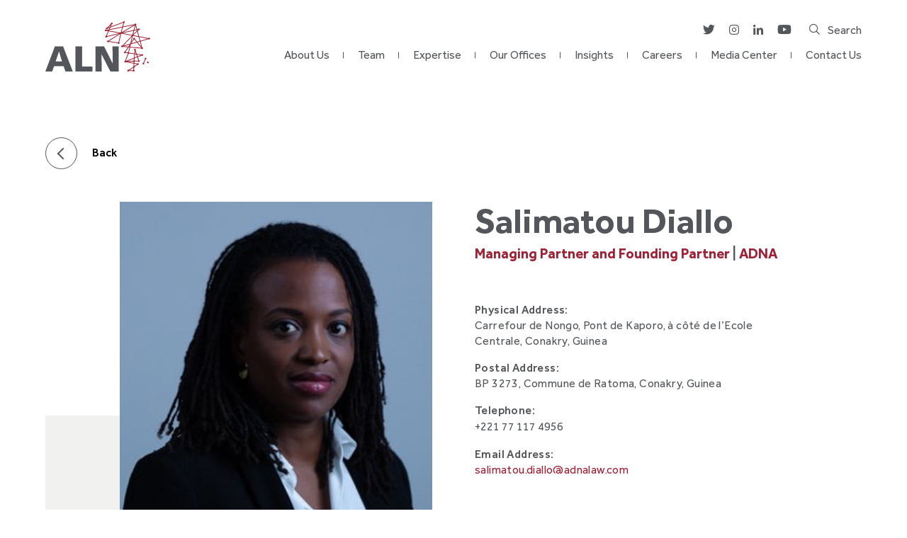

--- FILE ---
content_type: text/html; charset=UTF-8
request_url: https://aln.africa/team/salimatou-diallo/
body_size: 18574
content:
<!DOCTYPE html>
<html lang="en-GB" prefix="og: https://ogp.me/ns#">
<head>
    <meta charset="UTF-8"/>
    <meta name="apple-mobile-web-app-capable" content="yes">
    <meta name="mobile-web-app-capable" content="yes">
    <meta http-equiv="X-UA-Compatible" content="IE=edge">
    <meta HTTP-EQUIV="Content-type" CONTENT="text/html; charset=UTF-8">
    <meta name="viewport" content="width=device-width, initial-scale=1, maximum-scale=1, user-scalable=0"/>
    <meta name="facebook-domain-verification" content="fuocknwfrtoxx629omjuaw1957ddjp" />
    <link rel="profile" href="http://gmpg.org/xfn/11"/>
    <link rel="pingback" href="https://aln.africa/xmlrpc.php"/>
    <!-- Global site tag (gtag.js) - Google Analytics -->
	<script async src="https://www.googletagmanager.com/gtag/js?id=UA-72433538-1"></script>
	<script>
	window.dataLayer = window.dataLayer || [];
	function gtag(){dataLayer.push(arguments);}
	gtag('js', new Date());

	gtag('config', 'UA-72433538-1');
	</script>

    <!-- Google Tag Manager -->
<script>(function(w,d,s,l,i){w[l]=w[l]||[];w[l].push({'gtm.start':
new Date().getTime(),event:'gtm.js'});var f=d.getElementsByTagName(s)[0],
j=d.createElement(s),dl=l!='dataLayer'?'&l='+l:'';j.async=true;j.src=
'https://www.googletagmanager.com/gtm.js?id='+i+dl;f.parentNode.insertBefore(j,f);
})(window,document,'script','dataLayer','GTM-M2F6R3G');</script>
<!-- End Google Tag Manager -->
	
	<!-- Google Tag Manager -->
<!-- <script>(function(w,d,s,l,i){w[l]=w[l]||[];w[l].push({'gtm.start':
new Date().getTime(),event:'gtm.js'});var f=d.getElementsByTagName(s)[0],
j=d.createElement(s),dl=l!='dataLayer'?'&l='+l:'';j.async=true;j.src=
'https://www.googletagmanager.com/gtm.js?id='+i+dl;f.parentNode.insertBefore(j,f);
})(window,document,'script','dataLayer','GTM-MQNJNBW');</script> -->
<!-- End Google Tag Manager -->
	
    
<!-- Search Engine Optimization by Rank Math - https://rankmath.com/ -->
<title>Salimatou Diallo | Managing and Founding Partner | ADNA</title>
<meta name="description" content="Salimatou is ADNA’s Managing Partner. Her practice focuses primarily on complex project development and project finance, M&amp;A, general corporate and commercial."/>
<meta name="robots" content="index, follow, max-snippet:-1, max-video-preview:-1, max-image-preview:large"/>
<link rel="canonical" href="https://aln.africa/team/salimatou-diallo/" />
<meta property="og:locale" content="en_GB" />
<meta property="og:type" content="article" />
<meta property="og:title" content="Salimatou Diallo | Managing and Founding Partner | ADNA" />
<meta property="og:description" content="Salimatou is ADNA’s Managing Partner. Her practice focuses primarily on complex project development and project finance, M&amp;A, general corporate and commercial." />
<meta property="og:url" content="https://aln.africa/team/salimatou-diallo/" />
<meta property="og:site_name" content="ALN | Africa Legal Network" />
<meta property="og:updated_time" content="2025-11-13T08:03:01+00:00" />
<meta property="og:image" content="https://aln.africa/wp-content/uploads/2021/09/Salimatou-1.jpg" />
<meta property="og:image:secure_url" content="https://aln.africa/wp-content/uploads/2021/09/Salimatou-1.jpg" />
<meta property="og:image:width" content="1024" />
<meta property="og:image:height" content="1024" />
<meta property="og:image:alt" content="top corporate lawyer in guinea" />
<meta property="og:image:type" content="image/jpeg" />
<meta name="twitter:card" content="summary_large_image" />
<meta name="twitter:title" content="Salimatou Diallo | Managing and Founding Partner | ADNA" />
<meta name="twitter:description" content="Salimatou is ADNA’s Managing Partner. Her practice focuses primarily on complex project development and project finance, M&amp;A, general corporate and commercial." />
<meta name="twitter:site" content="@alnafrica" />
<meta name="twitter:creator" content="@alnafrica" />
<meta name="twitter:image" content="https://aln.africa/wp-content/uploads/2021/09/Salimatou-1.jpg" />
<script type="application/ld+json" class="rank-math-schema">{"@context":"https://schema.org","@graph":[{"@type":"BreadcrumbList","@id":"https://aln.africa/team/salimatou-diallo/#breadcrumb","itemListElement":[{"@type":"ListItem","position":"1","item":{"@id":"http://4.221.164.156","name":"Home"}},{"@type":"ListItem","position":"2","item":{"@id":"https://aln.africa/team/salimatou-diallo/","name":"Salimatou Diallo"}}]}]}</script>
<!-- /Rank Math WordPress SEO plugin -->

<link rel='dns-prefetch' href='//cdn.jsdelivr.net' />
<link rel="alternate" type="application/rss+xml" title="ALN &raquo; Feed" href="https://aln.africa/feed/" />
<link rel="alternate" type="application/rss+xml" title="ALN &raquo; Comments Feed" href="https://aln.africa/comments/feed/" />
<link rel="alternate" title="oEmbed (JSON)" type="application/json+oembed" href="https://aln.africa/wp-json/oembed/1.0/embed?url=https%3A%2F%2Faln.africa%2Fteam%2Fsalimatou-diallo%2F" />
<link rel="alternate" title="oEmbed (XML)" type="text/xml+oembed" href="https://aln.africa/wp-json/oembed/1.0/embed?url=https%3A%2F%2Faln.africa%2Fteam%2Fsalimatou-diallo%2F&#038;format=xml" />
<style id='wp-img-auto-sizes-contain-inline-css'>
img:is([sizes=auto i],[sizes^="auto," i]){contain-intrinsic-size:3000px 1500px}
/*# sourceURL=wp-img-auto-sizes-contain-inline-css */
</style>
<style id='wp-emoji-styles-inline-css'>

	img.wp-smiley, img.emoji {
		display: inline !important;
		border: none !important;
		box-shadow: none !important;
		height: 1em !important;
		width: 1em !important;
		margin: 0 0.07em !important;
		vertical-align: -0.1em !important;
		background: none !important;
		padding: 0 !important;
	}
/*# sourceURL=wp-emoji-styles-inline-css */
</style>
<link rel='stylesheet' id='contact-form-7-css' href='https://aln.africa/wp-content/plugins/contact-form-7/includes/css/styles.css?ver=6.1.4' media='all' />
<link rel='stylesheet' id='aln-style-css' href='https://aln.africa/wp-content/themes/aln/assets/dist/css/app.min.css?ver=1.0.0' media='all' />
<script src="https://aln.africa/wp-includes/js/jquery/jquery.min.js?ver=3.7.1" id="jquery-core-js"></script>
<script src="https://aln.africa/wp-includes/js/jquery/jquery-migrate.min.js?ver=3.4.1" id="jquery-migrate-js"></script>
<script src="https://cdn.jsdelivr.net/npm/sharer.js@latest/sharer.min.js?ver=1" id="sharer-script-js"></script>
<link rel="https://api.w.org/" href="https://aln.africa/wp-json/" /><link rel="alternate" title="JSON" type="application/json" href="https://aln.africa/wp-json/wp/v2/team/1635" /><link rel="EditURI" type="application/rsd+xml" title="RSD" href="https://aln.africa/xmlrpc.php?rsd" />
<meta name="generator" content="WordPress 6.9" />
<link rel='shortlink' href='https://aln.africa/?p=1635' />
		<script type="text/javascript">
				(function(c,l,a,r,i,t,y){
					c[a]=c[a]||function(){(c[a].q=c[a].q||[]).push(arguments)};t=l.createElement(r);t.async=1;
					t.src="https://www.clarity.ms/tag/"+i+"?ref=wordpress";y=l.getElementsByTagName(r)[0];y.parentNode.insertBefore(t,y);
				})(window, document, "clarity", "script", "ojjysegxo8");
		</script>
		<style>.recentcomments a{display:inline !important;padding:0 !important;margin:0 !important;}</style>		<style type="text/css">
					.site-title,
			.site-description {
				position: absolute;
				clip: rect(1px, 1px, 1px, 1px);
				}
					</style>
		<link rel="icon" href="https://aln.africa/wp-content/uploads/2021/06/aln-favicon.png" sizes="32x32" />
<link rel="icon" href="https://aln.africa/wp-content/uploads/2021/06/aln-favicon.png" sizes="192x192" />
<link rel="apple-touch-icon" href="https://aln.africa/wp-content/uploads/2021/06/aln-favicon.png" />
<meta name="msapplication-TileImage" content="https://aln.africa/wp-content/uploads/2021/06/aln-favicon.png" />
		<style id="wp-custom-css">
			.init-overlay {
	display: none; !important
}
.no-indices .accordion-list .title:before { content: none !important; }

		</style>
		</head>
<body class="wp-singular team-template-default single single-team postid-1635 single-format-standard wp-theme-aln">

<!-- Site Loader -->
        <!-- Google Tag Manager (noscript) -->
<noscript><iframe src="https://www.googletagmanager.com/ns.html?id=GTM-M2F6R3G"
height="0" width="0" style="display:none;visibility:hidden"></iframe></noscript>
<!-- End Google Tag Manager (noscript) -->
	<!-- Google Tag Manager (noscript) -->
<!-- <noscript><iframe src="https://www.googletagmanager.com/ns.html?id=GTM-MQNJNBW"
height="0" width="0" style="display:none;visibility:hidden"></iframe></noscript> -->
<!-- End Google Tag Manager (noscript) -->
    </script>
    <script type="text/javascript">
        var ajaxurl = "https://aln.africa/wp-admin/admin-ajax.php";
    </script>
<!-- Site Loader End -->

<!-- Site preload wrapper -->
    <div class="init-overlay"></div>
<!-- preload wrapper ends -->

<div class="site_wrapper">
    <!-- Header -->
       	<!-- site header -->
                      <header class="header white start">
               <div class="container">
                    <nav class="navbar navbar-expand-lg navbar-light justify-content-between desktop-menu menu--wrapper">
                        <a class="navbar-brand site-logo" href="https://aln.africa">
                                                                <img class="desktop-logo" src="https://aln.africa/wp-content/uploads/2021/06/Logo-White.svg" alt="Africa Legal Network logo" />
                                                               <img class="desktop-logo colored" src="https://aln.africa/wp-content/uploads/2021/06/Logo-Colored.svg" alt="Africa Legal Network red logo" />
                                                    </a>
                        
                        <div class="mobile-buttons">
                                                        <a class="header-search" href="javascript:void(0);"><i class="icon-search"></i>Search</a>
                                                        <a class="toggle-menu" href="javascript:void(0);"><span></span><span></span><span></span></a>
                        </div>
                        <div class="menu-right">
							<div class="header-top">
								<div class="social d-flex">
                <a href="https://twitter.com/alnafrica" target="_blank">
            <i class="icon-twitter"></i>
        </a>
                <a href="https://instagram.com/alnafrica" target="_blank">
            <i class="icon-instagram"></i>
        </a>
                <a href="https://www.linkedin.com/company/aln-africa-legal-network-" target="_blank">
            <i class="icon-linkedin"></i>
        </a>
                <a href="https://www.youtube.com/channel/UCLMmL3gLsUe5pwEzk7N7acA" target="_blank">
            <i class="icon-youtube"></i>
        </a>
        </div>
                                <a class="header-search" href="javascript:void(0);" ><i class="icon-search"></i>Search</a>
                                				   			</div>
                            <div class="collapse navbar-collapse show" id="navbarSupportedContent">
                                <ul id="menu-primary" class="navbar-nav ml-auto mt-0"><li id='menu-item-95'  class="menu-item menu-item-type-post_type menu-item-object-page menu-item-has-children"><a  href="https://aln.africa/about-us/">About Us</a> 
<ul class="sub-menu">
<li id='menu-item-101'  class="menu-item menu-item-type-post_type menu-item-object-page"><a  href="https://aln.africa/about-us/our-impact/">Our Impact</a> <small class="nav_desc">ALN’s commitment to CSR and pro bono services</small></li>
<li id='menu-item-100'  class="menu-item menu-item-type-post_type menu-item-object-page"><a  href="https://aln.africa/team/">Our Team</a> <small class="nav_desc">Our people define us. Discover ALN’s core values</small></li>
</ul>
</li>
<li id='menu-item-5998'  class="menu-item menu-item-type-post_type menu-item-object-page"><a  href="https://aln.africa/team/">Team</a> </li>
<li id='menu-item-94'  class="menu-item menu-item-type-post_type menu-item-object-page menu-item-has-children"><a  href="https://aln.africa/expertise/">Expertise</a> 
<ul class="sub-menu">
<li id='menu-item-428'  class="menu-item menu-item-type-post_type menu-item-object-page"><a  href="https://aln.africa/expertise/industries/">Industries</a> <small class="nav_desc">ALN’s expertise spans several industries and verticals – find them here</small></li>
<li id='menu-item-107'  class="menu-item menu-item-type-custom menu-item-object-custom menu-item-has-children"><a  href="/expertise/services/">Services</a> 
	<ul class="sub-menu">
<li id='menu-item-103'  class="menu-item menu-item-type-post_type menu-item-object-service"><a  href="https://aln.africa/expertise/services/banking-finance-insolvency/">Banking, Finance &#038; Insolvency</a> </li>
<li id='menu-item-843'  class="menu-item menu-item-type-post_type menu-item-object-service"><a  href="https://aln.africa/expertise/services/corporate-mergers-and-acquisitions/">Corporate Mergers and Acquisitions</a> </li>
<li id='menu-item-834'  class="menu-item menu-item-type-post_type menu-item-object-service"><a  href="https://aln.africa/expertise/services/tax/">Tax</a> </li>
<li id='menu-item-835'  class="menu-item menu-item-type-post_type menu-item-object-service"><a  href="https://aln.africa/expertise/services/forensic-investigation-and-compliance/">Forensics, Risk and Compliance</a> </li>
<li id='menu-item-841'  class="menu-item menu-item-type-post_type menu-item-object-service"><a  href="https://aln.africa/expertise/services/employment/">Employment</a> </li>
<li id='menu-item-839'  class="menu-item menu-item-type-post_type menu-item-object-service"><a  href="https://aln.africa/expertise/services/international-trade-law/">International Trade Law</a> </li>
<li id='menu-item-842'  class="menu-item menu-item-type-post_type menu-item-object-service"><a  href="https://aln.africa/expertise/services/dispute-resolution/">Dispute Resolution</a> </li>
<li id='menu-item-840'  class="menu-item menu-item-type-post_type menu-item-object-service"><a  href="https://aln.africa/expertise/services/intellectual-property/">Intellectual Property</a> </li>
<li id='menu-item-104'  class="menu-item menu-item-type-post_type menu-item-object-service"><a  href="https://aln.africa/expertise/services/capital-markets/">Capital Markets</a> </li>
<li id='menu-item-838'  class="menu-item menu-item-type-post_type menu-item-object-service"><a  href="https://aln.africa/expertise/services/private-clients/">Private Clients</a> </li>
<li id='menu-item-837'  class="menu-item menu-item-type-post_type menu-item-object-service"><a  href="https://aln.africa/expertise/services/projects-infrastructure/">Projects &#038; Infrastructure</a> </li>
<li id='menu-item-836'  class="menu-item menu-item-type-post_type menu-item-object-service"><a  href="https://aln.africa/expertise/services/real-estate-and-construction/">Real Estate &#038; Construction</a> </li>
<li id='menu-item-106'  class="menu-item menu-item-type-post_type menu-item-object-service"><a  href="https://aln.africa/expertise/services/competition/">Competition</a> </li>
	</ul>
</li>
<li id='menu-item-488'  class="menu-item menu-item-type-post_type menu-item-object-page"><a  href="https://aln.africa/expertise/case-studies/">Case studies</a> <small class="nav_desc">Award-winning matters handled by ALN’s lawyers</small></li>
</ul>
</li>
<li id='menu-item-93'  class="menu-item menu-item-type-post_type menu-item-object-page menu-item-has-children"><a  href="https://aln.africa/our-offices/">Our Offices</a> 
<ul class="sub-menu">
<li id='menu-item-784'  class="menu-item menu-item-type-post_type menu-item-object-our-office"><a  href="https://aln.africa/our-offices/adna-aln-north-west-africa/">Algeria</a> </li>
<li id='menu-item-786'  class="menu-item menu-item-type-post_type menu-item-object-our-office"><a  href="https://aln.africa/our-offices/adna-aln-north-west-africa/">Côte d&#8217;lvoire</a> </li>
<li id='menu-item-708'  class="menu-item menu-item-type-post_type menu-item-object-our-office"><a  href="https://aln.africa/our-offices/mesfin-tafesse-associates/">Ethiopia</a> </li>
<li id='menu-item-6079'  class="menu-item menu-item-type-post_type menu-item-object-our-office"><a  href="https://aln.africa/our-offices/aln-ghana/">Ghana</a> </li>
<li id='menu-item-624'  class="menu-item menu-item-type-post_type menu-item-object-our-office"><a  href="https://aln.africa/our-offices/adna-aln-north-west-africa/">Guinea</a> </li>
<li id='menu-item-709'  class="menu-item menu-item-type-post_type menu-item-object-our-office"><a  href="https://aln.africa/our-offices/anjarwalla-khanna/">Kenya</a> </li>
<li id='menu-item-704'  class="menu-item menu-item-type-post_type menu-item-object-our-office"><a  href="https://aln.africa/our-offices/aln-mauritius-blc-robert-associates/">Mauritius</a> </li>
<li id='menu-item-785'  class="menu-item menu-item-type-post_type menu-item-object-our-office"><a  href="https://aln.africa/our-offices/adna-aln-north-west-africa/">Morocco</a> </li>
<li id='menu-item-703'  class="menu-item menu-item-type-post_type menu-item-object-our-office"><a  href="https://aln.africa/our-offices/aln-nigeria/">Nigeria</a> </li>
<li id='menu-item-706'  class="menu-item menu-item-type-post_type menu-item-object-our-office"><a  href="https://aln.africa/our-offices/k-solutions-partners/">Rwanda</a> </li>
<li id='menu-item-702'  class="menu-item menu-item-type-post_type menu-item-object-our-office"><a  href="https://aln.africa/our-offices/omer-ali-law-firm/">Sudan</a> </li>
<li id='menu-item-701'  class="menu-item menu-item-type-post_type menu-item-object-our-office"><a  href="https://aln.africa/our-offices/aln-tanzania-ak-tanzania/">Tanzania</a> </li>
<li id='menu-item-698'  class="menu-item menu-item-type-post_type menu-item-object-our-office"><a  href="https://aln.africa/our-offices/anjarwalla-collins-haidermota/">UAE</a> </li>
<li id='menu-item-700'  class="menu-item menu-item-type-post_type menu-item-object-our-office"><a  href="https://aln.africa/our-offices/aln-uganda-mmaks-advocates/">Uganda</a> </li>
<li id='menu-item-699'  class="menu-item menu-item-type-post_type menu-item-object-our-office"><a  href="https://aln.africa/our-offices/aln-zambia-musa-dudhia-co/">Zambia</a> </li>
</ul>
</li>
<li id='menu-item-92'  class="menu-item menu-item-type-post_type menu-item-object-page"><a  href="https://aln.africa/insights/">Insights</a> </li>
<li id='menu-item-91'  class="menu-item menu-item-type-post_type menu-item-object-page menu-item-has-children"><a  href="https://aln.africa/careers/">Careers</a> 
<ul class="sub-menu">
<li id='menu-item-733'  class="menu-item menu-item-type-post_type menu-item-object-page"><a  href="https://aln.africa/careers/qualified-lawyers/pupillage-programme/">Trainee Program</a> </li>
<li id='menu-item-732'  class="menu-item menu-item-type-post_type menu-item-object-page"><a  href="https://aln.africa/careers/qualified-lawyers/">Qualified Lawyers</a> </li>
<li id='menu-item-730'  class="menu-item menu-item-type-post_type menu-item-object-page"><a  href="https://aln.africa/careers/business-services/">Business Services</a> </li>
<li id='menu-item-729'  class="menu-item menu-item-type-post_type menu-item-object-page"><a  href="https://aln.africa/careers/support-staff/">Support Staff</a> </li>
<li id='menu-item-734'  class="menu-item menu-item-type-post_type menu-item-object-page"><a  href="https://aln.africa/careers/vacancies/">Vacancy List</a> </li>
<li id='menu-item-731'  class="d-none menu-item menu-item-type-post_type menu-item-object-page"><a  href="https://aln.africa/?page_id=607">Alumni</a> </li>
</ul>
</li>
<li id='menu-item-1000'  class="menu-item menu-item-type-post_type menu-item-object-page menu-item-has-children"><a  href="https://aln.africa/media-center/">Media Center</a> 
<ul class="sub-menu">
<li id='menu-item-1003'  class="menu-item menu-item-type-post_type menu-item-object-page"><a  href="https://aln.africa/media-center/news/">News</a> <small class="nav_desc">The news and stories shaping Africa’s legal landscape.</small></li>
<li id='menu-item-1002'  class="menu-item menu-item-type-post_type menu-item-object-page"><a  href="https://aln.africa/media-center/events/">Events</a> <small class="nav_desc">Discover and register for ALN and industry events here.</small></li>
<li id='menu-item-1001'  class="menu-item menu-item-type-post_type menu-item-object-page"><a  href="https://aln.africa/media-center/awards/">Awards</a> <small class="nav_desc">Delivering outstanding results.</small></li>
</ul>
</li>
<li id='menu-item-4401'  class="menu-item menu-item-type-post_type menu-item-object-page"><a  href="https://aln.africa/contact-us/">Contact Us</a> </li>
</ul>                            </div>
                        </div>
                    </nav>
                </div>
                <div class="global-search">
	<div class="container">
		<div class="search-box wide">
			<form role="search" method="get" class="search-form" action="https://aln.africa/">
				<i class="icon-search"></i>
				<input id="search-keywords" type="search" class="search-field" placeholder="Type your keyword" value="" name="s" autocomplete="off"/>
				<button type="reset" class="close-search clear-keywords"><i class="icon-close"></i></button>
			</form>
		</div>
	</div>
</div>	    	</header>
	    	<!-- site header ends -->
    <!-- Site container -->
    <div class="site-container"><article class="team-single">
    <section class="profile">
        <div class="container">
            <button class="back-btn browser" onclick="window.history.back();">Back</button>
            <div class="custom-container">
                
                <div class="row r-mod">
                    <div class="col-xl-6 col-md-12 c-mod">
                        <div class="profile__picture">
                                                        <img class="lozad" data-src="https://aln.africa/wp-content/uploads/2021/09/Salimatou-1.jpg" alt="Salimatou Diallo" />
                             
                        </div>
                    </div>
                    <div class="col-xl-6 col-md-12 c-mod">
                        <div class="profile__information">
                            <h1>Salimatou Diallo</h1>
                            <div class="profile__information__desc">
                                                                    <h2 class="role">
                                        Managing Partner and Founding Partner                                         <span class="divider">  |  </span>ADNA                                    </h2>
                                                                                                    <h3>Physical Address:</h3>
                                    <p>Carrefour de Nongo, Pont de Kaporo, à côté de l’Ecole Centrale, Conakry, Guinea</p>
                                                                                                    <h3>Postal Address:</h3>
                                    <p>BP 3273, Commune de Ratoma, Conakry, Guinea</p>
                                                                                                    <div class="phone">
                                        <h3>Telephone:</h3>
                                        +221 77 117 4956                                    </div>
                                                                                                    <h3>Email Address:</h3>
                                    <p class="email"><a href="mailto:salimatou.diallo@adnalaw.com">salimatou.diallo@adnalaw.com</a></p>
                                                                                                
                            </div>
                            <div class="btn-wrap">
                                                                <a class="button red download-btn" target="_blank" href="https://aln.africa/team/salimatou-diallo/?output=pdf">Download PDF</a>
                            </div>
                        </div>
                    </div>
                                    </div>
            </div>
        </div>
    </section>

    <!-- accordion -->
        <section class="accordion">
        <div class="container">
            <div class="custom-container">
                <ol class="accordion-list">
                                            <li>
                            <h5 class="title">Background</h5>
                            <div class="comm-content"><p>Salimatou is ADNA’s Managing Partner. Her practice focuses primarily on complex project development and project finance, M&amp;A, general corporate and commercial and other matters, principally in the energy and mining sectors in Francophone Africa, advising both DFIs and sponsors.</p>
<p>Having graduated from the University of Paris I &#8211; Pantheon Sorbonne and the American University of Washington DC with an LL.M, Salimatou began her career in the Paris offices of major UK and international law firm Hogan Lovells and later Herbert Smith Freehills, where she was promoted to Of Counsel.</p>
<p>After 10 years&#8217; experience working on African projects, particularly on cross-border transactions across all sectors, contract negotiation and structuring partnerships with African government bodies, Salimatou decided to establish her own independent law practice in Conakry.</p>
<p>Salimatou Diallo is ranked as a tier one lawyer by both Chambers Global and IFLR1000.</p>
</div>
                        </li>
                                            <li>
                            <h5 class="title">Professional Membership</h5>
                            <div class="comm-content"><ul>
<li>Member of the Conakry Bar</li>
<li>Member of the Paris Bar</li>
<li>Member of the New York Bar</li>
</ul>
</div>
                        </li>
                                            <li>
                            <h5 class="title">Professional Qualifications</h5>
                            <div class="comm-content"><p>2002: JD equivalent in International law, University of Paris I, Pantheon Sorbonne</p>
<p>2003: Master in International Economic Law, University of Paris I, Pantheon Sorbonne</p>
<p>2004: Master of Laws (LLM), American University of Washington DC</p>
</div>
                        </li>
                                            <li>
                            <h5 class="title">Career Summary</h5>
                            <div class="comm-content"><p>2021 – Date: Managing Partner, ADNA</p>
<p>2013 – 2021: Partner, SD Avocats (Conakry, Republic of Guinea)</p>
<p>2006 – 2013: Of Counsel, Herbert Smith Freehills (Paris, France)</p>
<p>2005 – 2006: Associate, Hogan Lovells (Paris, France)</p>
</div>
                        </li>
                                            <li>
                            <h5 class="title">Top Matters</h5>
                            <div class="comm-content"><ul>
<li>Acting for Hummingbird Resources in connection with the acquisition of the company Cassidy Gold Guinée SA, a company holding several gold exploration and operation permits in the Republic of Guinea, including conducting legal due diligence on the target company, issuing a title opinion, reviewing the SPA and drafting the corporate resolutions.</li>
<li>Acting for Silk Road Mining International in connection with the acquisition of interests of a Guinean company holding gold exploration permits in the Republic of Guinea, including conducting due diligence on the target company, reviewing the SPA, and drafting the corporate resolutions.</li>
<li>Acting for Banque Centrale Populaire in connection with the financing of the Société Minière de Mandania, a subsidiary of the Managem Group, including advising on the financial structure of the transaction and reviewing from a Guinean law perspective the due diligence report and the finance documents (loan agreement, security documents, direct agreements).</li>
<li>Acting for Sycamore Mining in connection with the negotiation of an investment agreement in relation to the operation of the Kiniero Gold Mine located in the Republic of Guinea, including negotiating with the Guinean State, reviewing and drafting the investment agreement and providing general legal assistance on the project.</li>
<li>Acting for AMC in connection with the sale process of its interest in the Koumbia project in Guinea, and the permitting process of the project.</li>
<li>Acting for Guinea Alumina Corporation SA, the Guinean subsidiary of a joint-venture between Mubadala and Dubal, in connection with the development and project financing of the Sangarédi bauxite/alumina project in Guinea, including all the permits and authorisation process in cooperation with the Guinean administration.</li>
<li>Acting for Farafina Gold in connection with the incorporation of a holding company and on the transfer of the subsidiary’s shares to the holding company.</li>
<li>Acting for A.P. Møller Capital in connection with a potential investment on behalf of the Africa Infrastructure Fund in the energy sector in the Republic of Guinea, including drafting a memorandum on the applicable regulatory framework applicable to IPPs in Guinea, which include details of the key approvals, licenses or registrations required for the implementation of the project.</li>
<li>Acting for ib vogt GmbH in connection with the development of a solar project in Mamou, in the Republic of Guinea, including conducting regulatory and contractual due diligence on the project documents (concession agreement, power purchase agreement) and providing general legal assistance on the project and any related documents.</li>
<li>Acting for China Development Bank in connection with the USD 830 million financing granted to Amaria Hydraulic &amp; Electrical Development Corporation SAU in order to facilitate a 300WM hydropower station project, including conducting legal due diligence against the borrower from Guinean law perspective, reviewing and commenting from a Guinean law perspective, the English law facility agreement, drafting and negotiating in French and English, the Guinean Security Documents, providing incidental advices from Guinean law perspective.</li>
<li>Acting for European Investment Bank, Proparco and several other development finance institutions in connection with the USD115 million financing of the IPT Powertech Group in Lebanon, the Republic of Guinea and Nigeria, reviewing the facility agreement and in particular advising on the limitation of guarantee to the portion of the loan likely to directly benefit the guarantor and corporate interest aspects of the Guinean guarantor for entering into the transaction, drafting Guinean law account pledge agreement, issuing two legal opinions.</li>
<li>Acting for International Finance Corporation in connection with the USD25 million financing of the Sonoco Group in the Republic of Guinea, including conducting due diligence, advising on the financial structure, reviewing English law documents (loan agreement, guarantees, project fund and share retention agreement), drafting corporate resolutions and Guinean law security documents and issuing a legal opinion.</li>
<li>Acting for Afrexim in connection with the restructuring and refinancing of a USD32 million granted to Cellcom Guinée, including advising on Guinean law aspects, drafting Guinean law security documents (share pledge, pledge over business concern and account pledge), issuing a legal opinion.</li>
<li>Acting for Société Générale in connection with the USD 76.895 million financing of K Shipping Investment, including issuing legal opinions on the enforceability in Guinea of several deeds of assignment governed by the laws of Panama and related to vessels located in the Republic of Guinea.</li>
<li>Acting for Phanes Group in connection with the development and project financing of a solar project in Guinea, including drafting, negotiating and advising on the concession agreement and the PPA, regulatory advice on the legal framework applicable and the establishing of the permits and authorisations list required for the project.</li>
<li>Acting for IFC and Proparco in connection with the financing of the Gaselia Group’s development, expansion and upgrade program in Côte d’Ivoire, Senegal, Mali and Guinea, including advising on the structure of the transaction, drafting and duplicating OHADA law security documents (assignment of receivables, bank account pledge, mortgage, share pledge, pledge of business as going concern), establishing and collecting the conditions precedents related to the financing, issuing a legal opinion on the validity and enforceability of Guinean law financing documents, coordination of the local councils in Côte d’Ivoire, Senegal, Mali and Guinea (in particular with the registration and perfection of the security documents and the harmonisation’s of their respective legal points of view).</li>
<li>Acting for Gazprombank International SA in connection with Nordgold group fundraising via an English law facility agreement secured by a Guinean subsidiary’s guarantee, including reviewing the facility agreement and in particular advising on the limitation of guarantee to the portion of the loan likely to directly the guarantor and corporate interest aspects of the Guinean guarantor for entering into the transaction, drafting the corporate documentation of the Guinean subsidiary, issuing a legal opinion.</li>
<li>Acting for Export-Import Bank of China “China Exim Bank” in connection with the development and project financing of the Souapiti and Kaleta hydropower projects in Guinea, including carrying out the legal due diligence of the project, advicing on the legal framework applicable to the projects and advising on key issues of the financing structure.</li>
<li>Acting for Proparco in connection with the USD 50 million trade finance guarantee for Ecobank subsidiaries, including reviewing the English law financing agreements, the board resolutions governed by OHADA corporate law, the conditions precedent and issuing a legal opinion for Ecobank Guinea.</li>
<li>Acting for Proparco in connection with a subscription agreement and put option agreement for the shares held by Activa Finances with a guarantee from a Guinean subsidiary, including drafting the share pledge agreement and reviewing the conditions precedent.</li>
<li>Acting for Endeavor Energy in connection with the development and project financing of a brownfield and greenfield power project in Guinea, including drafting of an investment convention, reviewing and commenting on the PPA, drafting of a land use agreement, advising on permitting requirements for the project and assisting the sponsor in the context of the financing by institutional lenders.</li>
<li>Acting for Agence Française de Développement in connection with the EUR 30 million facility agreement to the Republic of Guinea regarding the financing of the National Water Company (Société des Eaux de Guinée), including reviewing of credit agreements and issuing a legal opinion in the context of the financing.</li>
<li>Acting for Agence Française de Développement in connection with the financing (Loan and Grant), intended for the rehabilitation and extension of Conakry&#8217;s electricity transport and distribution network, including drafting of a legal memorandum, reviewing of the credit agreement, retrocession deeds and issuing a legal opinion in the context of the financing.</li>
<li>Acting for an European client in connection with preliminary regulatory advice applicable to the development of a solar and hydro power project in Guinea.</li>
<li>Acting for CleanPowerGeneration GmBH in connection with the development and project financing of a solar project in Guinea, including drafting, negotiating and advising on the concession agreement and the PPA, regulatory advising on the legal framework applicable.</li>
<li>Acting for a Mauritius power company in connection with its supply of electricity to the Republic of Guinea, including drafting the power purchase agreement and advising on regulatory issues, tax and customs in light of the new investment code.</li>
<li>Acting for Mauritius power company in connection with the acquisition of major stake in a hydropower project.</li>
<li>Acting for Solvéo Energie in connection with the development of a renewable energy photovoltaic project in Guinea.</li>
<li>Acting for China Geo-Engineering Corporation and China New Era Group Corporation in connection with the due diligence of Forward Africa Resources SA, a mining company incorporated in Guinea (corporate, infrastructure and mining assets).</li>
<li>Acting for Onomo International through its local subsidiary in connection with the construction of a 3-star hotel in Conakry, including advising on the approval procedure under the investment code, drafting and negotiating the investment convention with the Republic of Guinea, and permitting regulatory issues.</li>
<li>Acting for IFC in connection with some Ebola-related financings.</li>
<li>Acting Pala Investments in connection with the USD 10 million financing of the exploitation of a bauxite mine in Guinea, including mining and corporate due diligence of the project and drafting of Guinean security documents including the first pledge over an exploitation permit under the new Guinean Mining Code, issuing a legal opinion on the validity and enforceability of the financing documents (foreign and Guinean law)).</li>
<li>Acting for African Export-Import Bank (Afrexim) in connection with several industrial and real estate project financings in Guinea, including reviewing and commenting on the facility agreement governed by French law, Guinean law security interests’ documents, follow-up and checking of conditions precedent to the financing relating to the Guinean borrower and issuing a legal opinion on the validity and enforceability of Guinean law financing documents.</li>
<li>Acting for an international financial institution in the context of the financing of various Guinean banks, including establishing the conditions precedents list in particular regulatory exchange control authorisations of the Central Bank of Guinea, advising on the validity and enforceability of Guinean law financing documents.</li>
<li>Acting for European commercial bank in connection with the context of a loan agreement to a Guinean company, including issuing a legal opinion on the validity and enforceability of foreign law financing documents in Guinea.</li>
<li>Acting for a client in connection with an acquisition of shares in the banking and insurance sectors in Guinea, including conducting a comprehensive due diligence of the local companies.</li>
</ul>
</div>
                        </li>
                                    </ol>
            </div>
        </div>
    </section>

            <div class="page-progress">
        <div class="container">
            <div class="custom-container">
                <p class="mb-0"><span class="current">3</span> <span class="total">/ 12</span></p>
                <div class="button-holder">
                    <a class="previous" href="https://aln.africa/team/safia-fassi-fihri/"><i class="icon icon-arrow"></i> </a>
                    <a class="next" href="https://aln.africa/team/racidou-diallo/"><i class="icon icon-arrow"></i></a>
                </div>
            </div>
        </div>
    </div>
    </article>

	<!-- site_wrapper end -->

	<!-- footer  -->

		<footer id="colophon" class="site-footer">
		<div class="container">
			<div class="row">
				<div class="col-6 col-md-6 col-lg-3">
													<a class="logo" href="https://aln.africa">
								<img  class="lozad" data-src="https://aln.africa/wp-content/uploads/2021/06/Logo-Colored.svg" alt="Africa Legal Network red logo" />
							</a>
										</div>
				<div class="col-lg-6 moc">
<!-- 					<div id="newsform" class="newsletter">
						<h6>Subscribe to Our Newsletter</h6>
						
<div class="wpcf7 no-js" id="wpcf7-f6-o1" lang="en-US" dir="ltr" data-wpcf7-id="6">
<div class="screen-reader-response"><p role="status" aria-live="polite" aria-atomic="true"></p> <ul></ul></div>
<form action="/team/salimatou-diallo/#wpcf7-f6-o1" method="post" class="wpcf7-form init" aria-label="Contact form" novalidate="novalidate" data-status="init">
<fieldset class="hidden-fields-container"><input type="hidden" name="_wpcf7" value="6" /><input type="hidden" name="_wpcf7_version" value="6.1.4" /><input type="hidden" name="_wpcf7_locale" value="en_US" /><input type="hidden" name="_wpcf7_unit_tag" value="wpcf7-f6-o1" /><input type="hidden" name="_wpcf7_container_post" value="0" /><input type="hidden" name="_wpcf7_posted_data_hash" value="" /><input type="hidden" name="_wpcf7_recaptcha_response" value="" />
</fieldset>
<div class="form-wrapper">
	<div class="field-wrapper">
		<p><label>Enter your name</label><span class="wpcf7-form-control-wrap" data-name="text-783"><input size="40" maxlength="400" class="wpcf7-form-control wpcf7-text wpcf7-validates-as-required" aria-required="true" aria-invalid="false" value="" type="text" name="text-783" /></span>
		</p>
	</div>
	<div class="field-wrapper">
		<p><label>Enter your company</label><span class="wpcf7-form-control-wrap" data-name="text-149"><input size="40" maxlength="400" class="wpcf7-form-control wpcf7-text wpcf7-validates-as-required" aria-required="true" aria-invalid="false" value="" type="text" name="text-149" /></span>
		</p>
	</div>
	<div class="field-wrapper">
		<p><label>Enter your email here</label><span class="wpcf7-form-control-wrap" data-name="email-697"><input size="40" maxlength="400" class="wpcf7-form-control wpcf7-email wpcf7-validates-as-required wpcf7-text wpcf7-validates-as-email" aria-required="true" aria-invalid="false" value="" type="email" name="email-697" /></span>
		</p>
	</div>
	<p><span class="wpcf7-form-control-wrap" data-name="checkbox-844"><span class="wpcf7-form-control wpcf7-checkbox wpcf7-validates-as-required"><span class="wpcf7-list-item first last"><label><input type="checkbox" name="checkbox-844[]" value="I agree &amp; consent to ALN&#039;s Privacy Policy" /><span class="wpcf7-list-item-label">I agree &amp; consent to ALN&#039;s Privacy Policy</span></label></span></span></span><br />
<a href="https://aln.africa/privacy-policy/"><span style="font-size: 0.85rem;;">Privacy policy link.</span></a>
	</p>
	<div class="field-wrapper">
		<p><input class="wpcf7-form-control wpcf7-submit has-spinner" type="submit" value="Submit" />
		</p>
	</div>
	<p class="recaptcha-style d-none">This site is protected by reCAPTCHA and the Google <a href="https://policies.google.com/privacy" target="_blank">Privacy Policy</a> and <a href="https://policies.google.com/terms" target="_blank">Terms of Service</a> apply.
	</p>
</div><div class="wpcf7-response-output" aria-hidden="true"></div>
</form>
</div>
					</div> -->
                    <!--MAILCHIMP FORM STARTS HERE-->
<div id="mc_embed_shell">
      <link href="//cdn-images.mailchimp.com/embedcode/classic-061523.css" rel="stylesheet" type="text/css">
  <style type="text/css">
        #mc_embed_signup{background:#fff; false;clear:left; font:14px Helvetica,Arial,sans-serif; width: 600px;}
        /* Add your own Mailchimp form style overrides in your site stylesheet or in this style block.
           We recommend moving this block and the preceding CSS link to the HEAD of your HTML file. */
</style>
<div id="mc_embed_signup">
    <form action="https://africalegalnetwork.us9.list-manage.com/subscribe/post?u=1df95627f0122693c050b3240&amp;id=b032b90668&amp;f_id=00370fe1f0" method="post" id="mc-embedded-subscribe-form" name="mc-embedded-subscribe-form" class="validate" target="_blank">
        <div id="mc_embed_signup_scroll"><h2>Subscribe</h2>
            <div class="indicates-required"><span class="asterisk">*</span> indicates required</div>
            <div class="mc-field-group"><label for="mce-EMAIL">Email Address <span class="asterisk">*</span></label><input type="email" name="EMAIL" class="required email" id="mce-EMAIL" required="" value=""></div><div class="mc-field-group"><label for="mce-FNAME">First Name <span class="asterisk">*</span></label><input type="text" name="FNAME" class="required text" id="mce-FNAME" value="" required=""></div><div class="mc-field-group"><label for="mce-LNAME">Last Name <span class="asterisk">*</span></label><input type="text" name="LNAME" class="required text" id="mce-LNAME" value="" required=""></div><div class="mc-field-group"><label for="mce-MMERGE3">Company </label><input type="text" name="MMERGE3" class=" text" id="mce-MMERGE3" value=""></div>
        <div id="mce-responses" class="clear">
            <div class="response" id="mce-error-response" style="display: none;"></div>
            <div class="response" id="mce-success-response" style="display: none;"></div>
        </div><div aria-hidden="true" style="position: absolute; left: -5000px;"><input type="text" name="b_1df95627f0122693c050b3240_b032b90668" tabindex="-1" value=""></div><div class="clear"><input type="submit" name="subscribe" id="mc-embedded-subscribe" class="button" value="Subscribe"></div>
    </div>
</form>
</div>
<script type="text/javascript" src="//s3.amazonaws.com/downloads.mailchimp.com/js/mc-validate.js"></script><script type="text/javascript">(function($) {window.fnames = new Array(); window.ftypes = new Array();fnames[0]='EMAIL';ftypes[0]='email';fnames[1]='FNAME';ftypes[1]='text';fnames[2]='LNAME';ftypes[2]='text';fnames[3]='MMERGE3';ftypes[3]='text';}(jQuery));var $mcj = jQuery.noConflict(true);
    // SMS Phone Multi-Country Functionality
    if(!window.MC) {
      window.MC = {};
    }
    window.MC.smsPhoneData = {
      defaultCountryCode: 'MU',
      programs: [],
      smsProgramDataCountryNames: []
    };

    function getCountryUnicodeFlag(countryCode) {
       return countryCode.toUpperCase().replace(/./g, (char) => String.fromCodePoint(char.charCodeAt(0) + 127397))
    };

    // HTML sanitization function to prevent XSS
    function sanitizeHtml(str) {
      if (typeof str !== 'string') return '';
      return str
        .replace(/&/g, '&amp;')
        .replace(/</g, '&lt;')
        .replace(/>/g, '&gt;')
        .replace(/"/g, '&quot;')
        .replace(/'/g, '&#x27;')
        .replace(/\//g, '&#x2F;');
    }

    // URL sanitization function to prevent javascript: and data: URLs
    function sanitizeUrl(url) {
      if (typeof url !== 'string') return '';
      const trimmedUrl = url.trim().toLowerCase();
      if (trimmedUrl.startsWith('javascript:') || trimmedUrl.startsWith('data:') || trimmedUrl.startsWith('vbscript:')) {
        return '#';
      }
      return url;
    }

    const getBrowserLanguage = () => {
      if (!window?.navigator?.language?.split('-')[1]) {
        return window?.navigator?.language?.toUpperCase();
      }
      return window?.navigator?.language?.split('-')[1];
    };

    function getDefaultCountryProgram(defaultCountryCode, smsProgramData) {
      if (!smsProgramData || smsProgramData.length === 0) {
        return null;
      }

      const browserLanguage = getBrowserLanguage();

      if (browserLanguage) {
        const foundProgram = smsProgramData.find(
          (program) => program?.countryCode === browserLanguage,
        );
        if (foundProgram) {
          return foundProgram;
        }
      }

      if (defaultCountryCode) {
        const foundProgram = smsProgramData.find(
          (program) => program?.countryCode === defaultCountryCode,
        );
        if (foundProgram) {
          return foundProgram;
        }
      }

      return smsProgramData[0];
    }

    function updateSmsLegalText(countryCode, fieldName) {
      if (!countryCode || !fieldName) {
        return;
      }
      
      const programs = window?.MC?.smsPhoneData?.programs;
      if (!programs || !Array.isArray(programs)) {
        return;
      }
      
      const program = programs.find(program => program?.countryCode === countryCode);
      if (!program || !program.requiredTemplate) {
        return;
      }
      
      const legalTextElement = document.querySelector('#legal-text-' + fieldName);
      if (!legalTextElement) {
        return;
      }
      
      // Remove HTML tags and clean up the text
      const divRegex = new RegExp('</?[div][^>]*>', 'gi');
      const fullAnchorRegex = new RegExp('<a.*?</a>', 'g');
      const anchorRegex = new RegExp('<a href="(.*?)" target="(.*?)">(.*?)</a>');
      
      const requiredLegalText = program.requiredTemplate
        .replace(divRegex, '')
        .replace(fullAnchorRegex, '')
        .slice(0, -1);
      
      const anchorMatches = program.requiredTemplate.match(anchorRegex);
      
      if (anchorMatches && anchorMatches.length >= 4) {
        // Create link element safely using DOM methods instead of innerHTML
        const linkElement = document.createElement('a');
        linkElement.href = sanitizeUrl(anchorMatches[1]);
        linkElement.target = sanitizeHtml(anchorMatches[2]);
        linkElement.textContent = sanitizeHtml(anchorMatches[3]);
        
        legalTextElement.textContent = requiredLegalText + ' ';
        legalTextElement.appendChild(linkElement);
        legalTextElement.appendChild(document.createTextNode('.'));
      } else {
        legalTextElement.textContent = requiredLegalText + '.';
      }
    }

    function generateDropdownOptions(smsProgramData) {
      if (!smsProgramData || smsProgramData.length === 0) {
        return '';
      }
      
      return smsProgramData.map(program => {
        const flag = getCountryUnicodeFlag(program.countryCode);
        const countryName = getCountryName(program.countryCode);
        const callingCode = program.countryCallingCode || '';
        // Sanitize all values to prevent XSS
        const sanitizedCountryCode = sanitizeHtml(program.countryCode || '');
        const sanitizedCountryName = sanitizeHtml(countryName || '');
        const sanitizedCallingCode = sanitizeHtml(callingCode || '');
        return '<option value="' + sanitizedCountryCode + '">' + sanitizedCountryName + ' ' + sanitizedCallingCode + '</option>';
      }).join('');
    }

    function getCountryName(countryCode) {
      if (window.MC?.smsPhoneData?.smsProgramDataCountryNames && Array.isArray(window.MC.smsPhoneData.smsProgramDataCountryNames)) {
        for (let i = 0; i < window.MC.smsPhoneData.smsProgramDataCountryNames.length; i++) {
          if (window.MC.smsPhoneData.smsProgramDataCountryNames[i].code === countryCode) {
            return window.MC.smsPhoneData.smsProgramDataCountryNames[i].name;
          }
        }
      }
      return countryCode;
    }

    function getDefaultPlaceholder(countryCode) {
      if (!countryCode || typeof countryCode !== 'string') {
        return '+1 000 000 0000'; // Default US placeholder
      }
      
      const mockPlaceholders = [
        {
      countryCode: 'US',
      placeholder: '+1 000 000 0000',
      helpText: 'Include the US country code +1 before the phone number',
    },
    {
      countryCode: 'GB',
      placeholder: '+44 0000 000000',
      helpText: 'Include the GB country code +44 before the phone number',
    },
    {
      countryCode: 'CA',
      placeholder: '+1 000 000 0000',
      helpText: 'Include the CA country code +1 before the phone number',
    },
    {
      countryCode: 'AU',
      placeholder: '+61 000 000 000',
      helpText: 'Include the AU country code +61 before the phone number',
    },
    {
      countryCode: 'DE',
      placeholder: '+49 000 0000000',
      helpText: 'Fügen Sie vor der Telefonnummer die DE-Ländervorwahl +49 ein',
    },
    {
      countryCode: 'FR',
      placeholder: '+33 0 00 00 00 00',
      helpText: 'Incluez le code pays FR +33 avant le numéro de téléphone',
    },
    {
      countryCode: 'ES',
      placeholder: '+34 000 000 000',
      helpText: 'Incluya el código de país ES +34 antes del número de teléfono',
    },
    {
      countryCode: 'NL',
      placeholder: '+31 0 00000000',
      helpText: 'Voeg de NL-landcode +31 toe vóór het telefoonnummer',
    },
    {
      countryCode: 'BE',
      placeholder: '+32 000 00 00 00',
      helpText: 'Incluez le code pays BE +32 avant le numéro de téléphone',
    },
    {
      countryCode: 'CH',
      placeholder: '+41 00 000 00 00',
      helpText: 'Fügen Sie vor der Telefonnummer die CH-Ländervorwahl +41 ein',
    },
    {
      countryCode: 'AT',
      placeholder: '+43 000 000 0000',
      helpText: 'Fügen Sie vor der Telefonnummer die AT-Ländervorwahl +43 ein',
    },
    {
      countryCode: 'IE',
      placeholder: '+353 00 000 0000',
      helpText: 'Include the IE country code +353 before the phone number',
    },
    {
      countryCode: 'IT',
      placeholder: '+39 000 000 0000',
      helpText:
        'Includere il prefisso internazionale IT +39 prima del numero di telefono',
    },
      ];

      const selectedPlaceholder = mockPlaceholders.find(function(item) {
        return item && item.countryCode === countryCode;
      });
      
      return selectedPlaceholder ? selectedPlaceholder.placeholder : mockPlaceholders[0].placeholder;
    }

    function updatePlaceholder(countryCode, fieldName) {
      if (!countryCode || !fieldName) {
        return;
      }
      
      const phoneInput = document.querySelector('#mce-' + fieldName);
      if (!phoneInput) {
        return;
      }
      
      const placeholder = getDefaultPlaceholder(countryCode);
      if (placeholder) {
        phoneInput.placeholder = placeholder;
      }
    }

    function updateCountryCodeInstruction(countryCode, fieldName) {
      updatePlaceholder(countryCode, fieldName);
      
    }

    function getDefaultHelpText(countryCode) {
      const mockPlaceholders = [
        {
          countryCode: 'US',
          placeholder: '+1 000 000 0000',
          helpText: 'Include the US country code +1 before the phone number',
        },
        {
          countryCode: 'GB',
          placeholder: '+44 0000 000000',
          helpText: 'Include the GB country code +44 before the phone number',
        },
        {
          countryCode: 'CA',
          placeholder: '+1 000 000 0000',
          helpText: 'Include the CA country code +1 before the phone number',
        },
        {
          countryCode: 'AU',
          placeholder: '+61 000 000 000',
          helpText: 'Include the AU country code +61 before the phone number',
        },
        {
          countryCode: 'DE',
          placeholder: '+49 000 0000000',
          helpText: 'Fügen Sie vor der Telefonnummer die DE-Ländervorwahl +49 ein',
        },
        {
          countryCode: 'FR',
          placeholder: '+33 0 00 00 00 00',
          helpText: 'Incluez le code pays FR +33 avant le numéro de téléphone',
        },
        {
          countryCode: 'ES',
          placeholder: '+34 000 000 000',
          helpText: 'Incluya el código de país ES +34 antes del número de teléfono',
        },
        {
          countryCode: 'NL',
          placeholder: '+31 0 00000000',
          helpText: 'Voeg de NL-landcode +31 toe vóór het telefoonnummer',
        },
        {
          countryCode: 'BE',
          placeholder: '+32 000 00 00 00',
          helpText: 'Incluez le code pays BE +32 avant le numéro de téléphone',
        },
        {
          countryCode: 'CH',
          placeholder: '+41 00 000 00 00',
          helpText: 'Fügen Sie vor der Telefonnummer die CH-Ländervorwahl +41 ein',
        },
        {
          countryCode: 'AT',
          placeholder: '+43 000 000 0000',
          helpText: 'Fügen Sie vor der Telefonnummer die AT-Ländervorwahl +43 ein',
        },
        {
          countryCode: 'IE',
          placeholder: '+353 00 000 0000',
          helpText: 'Include the IE country code +353 before the phone number',
        },
        {
          countryCode: 'IT',
          placeholder: '+39 000 000 0000',
          helpText: 'Includere il prefisso internazionale IT +39 prima del numero di telefono',
        },
      ];
      
      if (!countryCode || typeof countryCode !== 'string') {
        return mockPlaceholders[0].helpText;
      }
      
      const selectedHelpText = mockPlaceholders.find(function(item) {
          return item && item.countryCode === countryCode;
        });
        
        return selectedHelpText ? selectedHelpText.helpText : mockPlaceholders[0].helpText;
    }

    function setDefaultHelpText(countryCode) {
      const helpTextSpan = document.querySelector('#help-text');
      if (!helpTextSpan) {
        return;
      }

        
    }

    function updateHelpTextCountryCode(countryCode, fieldName) {
      if (!countryCode || !fieldName) {
        return;
      }
      
      setDefaultHelpText(countryCode);
    }

    function initializeSmsPhoneDropdown(fieldName) {
      if (!fieldName || typeof fieldName !== 'string') {
        return;
      }
      
      const dropdown = document.querySelector('#country-select-' + fieldName);
      const displayFlag = document.querySelector('#flag-display-' + fieldName);
      
      if (!dropdown || !displayFlag) {
        return;
      }

      const smsPhoneData = window.MC?.smsPhoneData;
      if (smsPhoneData && smsPhoneData.programs && Array.isArray(smsPhoneData.programs)) {
        dropdown.innerHTML = generateDropdownOptions(smsPhoneData.programs);
      }

      const defaultProgram = getDefaultCountryProgram(smsPhoneData?.defaultCountryCode, smsPhoneData?.programs);
      if (defaultProgram && defaultProgram.countryCode) {
        dropdown.value = defaultProgram.countryCode;
        
        const flagSpan = displayFlag?.querySelector('#flag-emoji-' + fieldName);
        if (flagSpan) {
          flagSpan.textContent = getCountryUnicodeFlag(defaultProgram.countryCode);
          flagSpan.setAttribute('aria-label', sanitizeHtml(defaultProgram.countryCode) + ' flag');
        }
        
        updateSmsLegalText(defaultProgram.countryCode, fieldName);
        updatePlaceholder(defaultProgram.countryCode, fieldName);
        updateCountryCodeInstruction(defaultProgram.countryCode, fieldName);
      }

     
      var smsNotRequiredRemoveCountryCodeEnabled = true;
      var smsField = Object.values({"EMAIL":{"name":"EMAIL","label":"Email Address","helper_text":"","merge_id":0,"type":"email","required":true,"audience_field_name":"Email Address","field_type":"merge","enabled":true,"order":0},"FNAME":{"name":"FNAME","label":"First Name","helper_text":"","type":"text","required":true,"audience_field_name":"First Name","enabled":true,"order":1,"field_type":"merge","merge_id":1},"LNAME":{"name":"LNAME","label":"Last Name","helper_text":"","type":"text","required":true,"audience_field_name":"Last Name","enabled":true,"order":2,"field_type":"merge","merge_id":2},"MMERGE3":{"name":"MMERGE3","label":"Company","helper_text":"","type":"text","required":false,"audience_field_name":"Company","enabled":true,"order":3,"field_type":"merge","merge_id":3}}).find(function(f) { return f.name === fieldName && f.type === 'smsphone'; });
      var isRequired = smsField ? smsField.required : false;
      var shouldAppendCountryCode = smsNotRequiredRemoveCountryCodeEnabled ? isRequired : true;
      
      var phoneInput = document.querySelector('#mce-' + fieldName);
      if (phoneInput && defaultProgram.countryCallingCode && shouldAppendCountryCode) {
        phoneInput.value = defaultProgram.countryCallingCode;
      }
      


      displayFlag?.addEventListener('click', function(e) {
        dropdown.focus();
      });


      dropdown?.addEventListener('change', function() {
        const selectedCountry = this.value;
        
        if (!selectedCountry || typeof selectedCountry !== 'string') {
          return;
        }
        
        const flagSpan = displayFlag?.querySelector('#flag-emoji-' + fieldName);
        if (flagSpan) {
          flagSpan.textContent = getCountryUnicodeFlag(selectedCountry);
          flagSpan.setAttribute('aria-label', sanitizeHtml(selectedCountry) + ' flag');
        }

         
        const selectedProgram = window.MC?.smsPhoneData?.programs.find(function(program) {
          return program && program.countryCode === selectedCountry;
        });

        var smsNotRequiredRemoveCountryCodeEnabled = true;
        var smsField = Object.values({"EMAIL":{"name":"EMAIL","label":"Email Address","helper_text":"","merge_id":0,"type":"email","required":true,"audience_field_name":"Email Address","field_type":"merge","enabled":true,"order":0},"FNAME":{"name":"FNAME","label":"First Name","helper_text":"","type":"text","required":true,"audience_field_name":"First Name","enabled":true,"order":1,"field_type":"merge","merge_id":1},"LNAME":{"name":"LNAME","label":"Last Name","helper_text":"","type":"text","required":true,"audience_field_name":"Last Name","enabled":true,"order":2,"field_type":"merge","merge_id":2},"MMERGE3":{"name":"MMERGE3","label":"Company","helper_text":"","type":"text","required":false,"audience_field_name":"Company","enabled":true,"order":3,"field_type":"merge","merge_id":3}}).find(function(f) { return f.name === fieldName && f.type === 'smsphone'; });
        var isRequired = smsField ? smsField.required : false;
        var shouldAppendCountryCode = smsNotRequiredRemoveCountryCodeEnabled ? isRequired : true;
        
        var phoneInput = document.querySelector('#mce-' + fieldName);
        if (phoneInput && selectedProgram.countryCallingCode && shouldAppendCountryCode) {
          phoneInput.value = selectedProgram.countryCallingCode;
        }
        
        
        updateSmsLegalText(selectedCountry, fieldName);
        updatePlaceholder(selectedCountry, fieldName);
        updateCountryCodeInstruction(selectedCountry, fieldName);
      });
    }

    document.addEventListener('DOMContentLoaded', function() {
      const smsPhoneFields = document.querySelectorAll('[id^="country-select-"]');
      
      smsPhoneFields.forEach(function(dropdown) {
        const fieldName = dropdown?.id.replace('country-select-', '');
        initializeSmsPhoneDropdown(fieldName);
      });
    });
    </script></div>

					
					<!--MAILCHIMP FORM STOPS HERE-->
					<div style="height:30px;"></div>
				</div>
								<div class="col-6 col-md-6 col-lg-3">
					<div class="wrapper">
												<h6>Our Social Media</h6>
						<div class="social d-flex">
                <a href="https://twitter.com/alnafrica" target="_blank">
            <i class="icon-twitter"></i>
        </a>
                <a href="https://instagram.com/alnafrica" target="_blank">
            <i class="icon-instagram"></i>
        </a>
                <a href="https://www.linkedin.com/company/aln-africa-legal-network-" target="_blank">
            <i class="icon-linkedin"></i>
        </a>
                <a href="https://www.youtube.com/channel/UCLMmL3gLsUe5pwEzk7N7acA" target="_blank">
            <i class="icon-youtube"></i>
        </a>
        </div>

					</div>
				</div>
							</div>
		</div>
		<hr />
		<div class="container">
			<div class="row">
				<div class="anime-col col-md-12 col-lg-5">
										<h6 class="mb-4">Quick Links</h6>
										<div class="nav-links">
						<ul id="f1" class="navbar-nav"><li id="menu-item-154" class="menu-item menu-item-type-post_type menu-item-object-page menu-item-154"><a href="https://aln.africa/about-us/">About Us</a></li>
<li id="menu-item-155" class="menu-item menu-item-type-post_type menu-item-object-page menu-item-155"><a href="https://aln.africa/team/">Our Team</a></li>
<li id="menu-item-156" class="menu-item menu-item-type-post_type menu-item-object-page menu-item-156"><a href="https://aln.africa/about-us/our-impact/">Our Impact</a></li>
<li id="menu-item-157" class="menu-item menu-item-type-post_type menu-item-object-page menu-item-157"><a href="https://aln.africa/expertise/">Expertise</a></li>
<li id="menu-item-162" class="menu-item menu-item-type-post_type menu-item-object-page menu-item-162"><a href="https://aln.africa/expertise/industries/">Industries</a></li>
<li id="menu-item-164" class="menu-item menu-item-type-post_type menu-item-object-page menu-item-164"><a href="https://aln.africa/our-offices/">ALN offices</a></li>
<li id="menu-item-163" class="menu-item menu-item-type-post_type menu-item-object-page menu-item-163"><a href="https://aln.africa/expertise/services/">Services</a></li>
<li id="menu-item-165" class="menu-item menu-item-type-post_type menu-item-object-page menu-item-165"><a href="https://aln.africa/insights/">Insights</a></li>
<li id="menu-item-173" class="menu-item menu-item-type-post_type menu-item-object-page menu-item-173"><a href="https://aln.africa/media-center/">Media Center</a></li>
<li id="menu-item-167" class="menu-item menu-item-type-post_type menu-item-object-page menu-item-167"><a href="https://aln.africa/careers/">Careers</a></li>
<li id="menu-item-170" class="menu-item menu-item-type-post_type menu-item-object-page menu-item-170"><a href="https://aln.africa/careers/vacancies/">All Vacancies</a></li>
<li id="menu-item-5565" class="menu-item menu-item-type-post_type menu-item-object-page menu-item-5565"><a href="https://aln.africa/privacy-policy/">Privacy Notice</a></li>
</ul> 
						<ul id="f2" class="navbar-nav"><li id="menu-item-6177" class="menu-item menu-item-type-custom menu-item-object-custom menu-item-6177"><a target="_blank" href="http://4.221.164.156/roadshow/">ALN Roadshow</a></li>
<li id="menu-item-175" class="menu-item menu-item-type-post_type menu-item-object-page menu-item-175"><a href="https://aln.africa/contact-us/">Contact us</a></li>
</ul> 
					</div>
				</div>
				<div class="col-md-12 col-lg-7 col-right">
					<div class="anime-col col-right-1">
												<h6 class="mb-4">Services</h6>
												<ul id="f1" class="navbar-nav"><li id="menu-item-200" class="menu-item menu-item-type-post_type menu-item-object-service menu-item-200"><a href="https://aln.africa/expertise/services/banking-finance-insolvency/">Banking, Finance &#038; Insolvency</a></li>
<li id="menu-item-201" class="menu-item menu-item-type-post_type menu-item-object-service menu-item-201"><a href="https://aln.africa/expertise/services/capital-markets/">Capital Markets</a></li>
<li id="menu-item-203" class="menu-item menu-item-type-post_type menu-item-object-service menu-item-203"><a href="https://aln.africa/expertise/services/competition/">Competition</a></li>
<li id="menu-item-719" class="menu-item menu-item-type-post_type menu-item-object-service menu-item-719"><a href="https://aln.africa/expertise/services/corporate-mergers-and-acquisitions/">Corporate Mergers and Acquisitions</a></li>
<li id="menu-item-720" class="menu-item menu-item-type-post_type menu-item-object-service menu-item-720"><a href="https://aln.africa/expertise/services/dispute-resolution/">Dispute Resolution</a></li>
<li id="menu-item-721" class="menu-item menu-item-type-post_type menu-item-object-service menu-item-721"><a href="https://aln.africa/expertise/services/employment/">Employment</a></li>
<li id="menu-item-722" class="menu-item menu-item-type-post_type menu-item-object-service menu-item-722"><a href="https://aln.africa/expertise/services/forensic-investigation-and-compliance/">Forensics, Risk and Compliance</a></li>
<li id="menu-item-723" class="menu-item menu-item-type-post_type menu-item-object-service menu-item-723"><a href="https://aln.africa/expertise/services/intellectual-property/">Intellectual Property</a></li>
<li id="menu-item-724" class="menu-item menu-item-type-post_type menu-item-object-service menu-item-724"><a href="https://aln.africa/expertise/services/international-trade-law/">International Trade Law</a></li>
<li id="menu-item-725" class="menu-item menu-item-type-post_type menu-item-object-service menu-item-725"><a href="https://aln.africa/expertise/services/private-clients/">Private Clients</a></li>
<li id="menu-item-726" class="menu-item menu-item-type-post_type menu-item-object-service menu-item-726"><a href="https://aln.africa/expertise/services/projects-infrastructure/">Projects &#038; Infrastructure</a></li>
<li id="menu-item-727" class="menu-item menu-item-type-post_type menu-item-object-service menu-item-727"><a href="https://aln.africa/expertise/services/real-estate-and-construction/">Real Estate &#038; Construction</a></li>
<li id="menu-item-728" class="menu-item menu-item-type-post_type menu-item-object-service menu-item-728"><a href="https://aln.africa/expertise/services/tax/">Tax</a></li>
</ul> 
					</div>
					<div class="anime-col col-right-2">
												<h6 class="mb-4">Our offices</h6>
												<ul id="f1" class="navbar-nav"><li id="menu-item-788" class="menu-item menu-item-type-post_type menu-item-object-our-office menu-item-788"><a href="https://aln.africa/our-offices/adna-aln-north-west-africa/">Algeria</a></li>
<li id="menu-item-790" class="menu-item menu-item-type-post_type menu-item-object-our-office menu-item-790"><a href="https://aln.africa/our-offices/adna-aln-north-west-africa/">Côte d&#8217;Ivoire</a></li>
<li id="menu-item-762" class="menu-item menu-item-type-post_type menu-item-object-our-office menu-item-762"><a href="https://aln.africa/our-offices/mesfin-tafesse-associates/">Ethiopia</a></li>
<li id="menu-item-6232" class="menu-item menu-item-type-post_type menu-item-object-our-office menu-item-6232"><a href="https://aln.africa/our-offices/aln-ghana/">Ghana</a></li>
<li id="menu-item-789" class="menu-item menu-item-type-post_type menu-item-object-our-office menu-item-789"><a href="https://aln.africa/our-offices/adna-aln-north-west-africa/">Guinea</a></li>
<li id="menu-item-756" class="menu-item menu-item-type-post_type menu-item-object-our-office menu-item-756"><a href="https://aln.africa/our-offices/anjarwalla-khanna/">Kenya</a></li>
<li id="menu-item-758" class="menu-item menu-item-type-post_type menu-item-object-our-office menu-item-758"><a href="https://aln.africa/our-offices/aln-mauritius-blc-robert-associates/">Mauritius</a></li>
<li id="menu-item-182" class="menu-item menu-item-type-post_type menu-item-object-our-office menu-item-182"><a href="https://aln.africa/our-offices/adna-aln-north-west-africa/">Morocco</a></li>
<li id="menu-item-759" class="menu-item menu-item-type-post_type menu-item-object-our-office menu-item-759"><a href="https://aln.africa/our-offices/aln-nigeria/">Nigeria</a></li>
<li id="menu-item-760" class="menu-item menu-item-type-post_type menu-item-object-our-office menu-item-760"><a href="https://aln.africa/our-offices/k-solutions-partners/">Rwanda</a></li>
<li id="menu-item-765" class="menu-item menu-item-type-post_type menu-item-object-our-office menu-item-765"><a href="https://aln.africa/our-offices/omer-ali-law-firm/">Sudan</a></li>
<li id="menu-item-754" class="menu-item menu-item-type-post_type menu-item-object-our-office menu-item-754"><a href="https://aln.africa/our-offices/aln-tanzania-ak-tanzania/">Tanzania</a></li>
<li id="menu-item-757" class="menu-item menu-item-type-post_type menu-item-object-our-office menu-item-757"><a href="https://aln.africa/our-offices/anjarwalla-collins-haidermota/">UAE</a></li>
<li id="menu-item-763" class="menu-item menu-item-type-post_type menu-item-object-our-office menu-item-763"><a href="https://aln.africa/our-offices/aln-uganda-mmaks-advocates/">Uganda</a></li>
<li id="menu-item-764" class="menu-item menu-item-type-post_type menu-item-object-our-office menu-item-764"><a href="https://aln.africa/our-offices/aln-zambia-musa-dudhia-co/">Zambia</a></li>
</ul> 
					</div>
				</div>
			</div>
		</div>
		<hr class="last-div"/>
		<div class="container">
			<div class="row">
				<div class="col-12 col-sm-6 col-md-4 col-lg-3">
										<div class="copyrights">&copy; 2026 ALN. All rights reserved</div>
				</div>
				<div class="col-12 col-sm-6 col-md-4 col-lg-6">
									</div>
							</div>
		</div>
	</footer><!-- #colophon -->
	
<style>
.action-form-banner +.vacancy-listing{
        padding-top: 80px;
 }

@media only screen and (max-width:767.98px){
	.action-form-banner +.vacancy-listing{
		padding-top: 50px;
 	}
}
</style>
	<div class="overlay"></div>
<script type="speculationrules">
{"prefetch":[{"source":"document","where":{"and":[{"href_matches":"/*"},{"not":{"href_matches":["/wp-*.php","/wp-admin/*","/wp-content/uploads/*","/wp-content/*","/wp-content/plugins/*","/wp-content/themes/aln/*","/*\\?(.+)"]}},{"not":{"selector_matches":"a[rel~=\"nofollow\"]"}},{"not":{"selector_matches":".no-prefetch, .no-prefetch a"}}]},"eagerness":"conservative"}]}
</script>
  
<script>
document.addEventListener( 'wpcf7mailsent', function( event ) {
    location = window.location.origin+'/thank-you';
}, false );
</script>
  
<script src="https://aln.africa/wp-includes/js/dist/hooks.min.js?ver=dd5603f07f9220ed27f1" id="wp-hooks-js"></script>
<script src="https://aln.africa/wp-includes/js/dist/i18n.min.js?ver=c26c3dc7bed366793375" id="wp-i18n-js"></script>
<script id="wp-i18n-js-after">
wp.i18n.setLocaleData( { 'text direction\u0004ltr': [ 'ltr' ] } );
//# sourceURL=wp-i18n-js-after
</script>
<script src="https://aln.africa/wp-content/plugins/contact-form-7/includes/swv/js/index.js?ver=6.1.4" id="swv-js"></script>
<script id="contact-form-7-js-translations">
( function( domain, translations ) {
	var localeData = translations.locale_data[ domain ] || translations.locale_data.messages;
	localeData[""].domain = domain;
	wp.i18n.setLocaleData( localeData, domain );
} )( "contact-form-7", {"translation-revision-date":"2024-05-21 11:58:24+0000","generator":"GlotPress\/4.0.1","domain":"messages","locale_data":{"messages":{"":{"domain":"messages","plural-forms":"nplurals=2; plural=n != 1;","lang":"en_GB"},"Error:":["Error:"]}},"comment":{"reference":"includes\/js\/index.js"}} );
//# sourceURL=contact-form-7-js-translations
</script>
<script id="contact-form-7-js-before">
var wpcf7 = {
    "api": {
        "root": "https:\/\/aln.africa\/wp-json\/",
        "namespace": "contact-form-7\/v1"
    }
};
//# sourceURL=contact-form-7-js-before
</script>
<script src="https://aln.africa/wp-content/plugins/contact-form-7/includes/js/index.js?ver=6.1.4" id="contact-form-7-js"></script>
<script src="https://aln.africa/wp-content/themes/aln/assets/dist/js/app.min.js?ver=1.0.0" id="app-script-js"></script>
<script src="https://www.google.com/recaptcha/api.js?render=6LfYMcsrAAAAAIv1Fx1sis5r72F1LwCudxdVd9FJ&amp;ver=3.0" id="google-recaptcha-js"></script>
<script src="https://aln.africa/wp-includes/js/dist/vendor/wp-polyfill.min.js?ver=3.15.0" id="wp-polyfill-js"></script>
<script id="wpcf7-recaptcha-js-before">
var wpcf7_recaptcha = {
    "sitekey": "6LfYMcsrAAAAAIv1Fx1sis5r72F1LwCudxdVd9FJ",
    "actions": {
        "homepage": "homepage",
        "contactform": "contactform"
    }
};
//# sourceURL=wpcf7-recaptcha-js-before
</script>
<script src="https://aln.africa/wp-content/plugins/contact-form-7/modules/recaptcha/index.js?ver=6.1.4" id="wpcf7-recaptcha-js"></script>
<script id="wp-emoji-settings" type="application/json">
{"baseUrl":"https://s.w.org/images/core/emoji/17.0.2/72x72/","ext":".png","svgUrl":"https://s.w.org/images/core/emoji/17.0.2/svg/","svgExt":".svg","source":{"concatemoji":"https://aln.africa/wp-includes/js/wp-emoji-release.min.js?ver=6.9"}}
</script>
<script type="module">
/*! This file is auto-generated */
const a=JSON.parse(document.getElementById("wp-emoji-settings").textContent),o=(window._wpemojiSettings=a,"wpEmojiSettingsSupports"),s=["flag","emoji"];function i(e){try{var t={supportTests:e,timestamp:(new Date).valueOf()};sessionStorage.setItem(o,JSON.stringify(t))}catch(e){}}function c(e,t,n){e.clearRect(0,0,e.canvas.width,e.canvas.height),e.fillText(t,0,0);t=new Uint32Array(e.getImageData(0,0,e.canvas.width,e.canvas.height).data);e.clearRect(0,0,e.canvas.width,e.canvas.height),e.fillText(n,0,0);const a=new Uint32Array(e.getImageData(0,0,e.canvas.width,e.canvas.height).data);return t.every((e,t)=>e===a[t])}function p(e,t){e.clearRect(0,0,e.canvas.width,e.canvas.height),e.fillText(t,0,0);var n=e.getImageData(16,16,1,1);for(let e=0;e<n.data.length;e++)if(0!==n.data[e])return!1;return!0}function u(e,t,n,a){switch(t){case"flag":return n(e,"\ud83c\udff3\ufe0f\u200d\u26a7\ufe0f","\ud83c\udff3\ufe0f\u200b\u26a7\ufe0f")?!1:!n(e,"\ud83c\udde8\ud83c\uddf6","\ud83c\udde8\u200b\ud83c\uddf6")&&!n(e,"\ud83c\udff4\udb40\udc67\udb40\udc62\udb40\udc65\udb40\udc6e\udb40\udc67\udb40\udc7f","\ud83c\udff4\u200b\udb40\udc67\u200b\udb40\udc62\u200b\udb40\udc65\u200b\udb40\udc6e\u200b\udb40\udc67\u200b\udb40\udc7f");case"emoji":return!a(e,"\ud83e\u1fac8")}return!1}function f(e,t,n,a){let r;const o=(r="undefined"!=typeof WorkerGlobalScope&&self instanceof WorkerGlobalScope?new OffscreenCanvas(300,150):document.createElement("canvas")).getContext("2d",{willReadFrequently:!0}),s=(o.textBaseline="top",o.font="600 32px Arial",{});return e.forEach(e=>{s[e]=t(o,e,n,a)}),s}function r(e){var t=document.createElement("script");t.src=e,t.defer=!0,document.head.appendChild(t)}a.supports={everything:!0,everythingExceptFlag:!0},new Promise(t=>{let n=function(){try{var e=JSON.parse(sessionStorage.getItem(o));if("object"==typeof e&&"number"==typeof e.timestamp&&(new Date).valueOf()<e.timestamp+604800&&"object"==typeof e.supportTests)return e.supportTests}catch(e){}return null}();if(!n){if("undefined"!=typeof Worker&&"undefined"!=typeof OffscreenCanvas&&"undefined"!=typeof URL&&URL.createObjectURL&&"undefined"!=typeof Blob)try{var e="postMessage("+f.toString()+"("+[JSON.stringify(s),u.toString(),c.toString(),p.toString()].join(",")+"));",a=new Blob([e],{type:"text/javascript"});const r=new Worker(URL.createObjectURL(a),{name:"wpTestEmojiSupports"});return void(r.onmessage=e=>{i(n=e.data),r.terminate(),t(n)})}catch(e){}i(n=f(s,u,c,p))}t(n)}).then(e=>{for(const n in e)a.supports[n]=e[n],a.supports.everything=a.supports.everything&&a.supports[n],"flag"!==n&&(a.supports.everythingExceptFlag=a.supports.everythingExceptFlag&&a.supports[n]);var t;a.supports.everythingExceptFlag=a.supports.everythingExceptFlag&&!a.supports.flag,a.supports.everything||((t=a.source||{}).concatemoji?r(t.concatemoji):t.wpemoji&&t.twemoji&&(r(t.twemoji),r(t.wpemoji)))});
//# sourceURL=https://aln.africa/wp-includes/js/wp-emoji-loader.min.js
</script>
</div><!-- site-container end -->
</body>
</html>


--- FILE ---
content_type: text/html; charset=utf-8
request_url: https://www.google.com/recaptcha/api2/anchor?ar=1&k=6LfYMcsrAAAAAIv1Fx1sis5r72F1LwCudxdVd9FJ&co=aHR0cHM6Ly9hbG4uYWZyaWNhOjQ0Mw..&hl=en&v=PoyoqOPhxBO7pBk68S4YbpHZ&size=invisible&anchor-ms=20000&execute-ms=30000&cb=xp3hataudqtl
body_size: 48905
content:
<!DOCTYPE HTML><html dir="ltr" lang="en"><head><meta http-equiv="Content-Type" content="text/html; charset=UTF-8">
<meta http-equiv="X-UA-Compatible" content="IE=edge">
<title>reCAPTCHA</title>
<style type="text/css">
/* cyrillic-ext */
@font-face {
  font-family: 'Roboto';
  font-style: normal;
  font-weight: 400;
  font-stretch: 100%;
  src: url(//fonts.gstatic.com/s/roboto/v48/KFO7CnqEu92Fr1ME7kSn66aGLdTylUAMa3GUBHMdazTgWw.woff2) format('woff2');
  unicode-range: U+0460-052F, U+1C80-1C8A, U+20B4, U+2DE0-2DFF, U+A640-A69F, U+FE2E-FE2F;
}
/* cyrillic */
@font-face {
  font-family: 'Roboto';
  font-style: normal;
  font-weight: 400;
  font-stretch: 100%;
  src: url(//fonts.gstatic.com/s/roboto/v48/KFO7CnqEu92Fr1ME7kSn66aGLdTylUAMa3iUBHMdazTgWw.woff2) format('woff2');
  unicode-range: U+0301, U+0400-045F, U+0490-0491, U+04B0-04B1, U+2116;
}
/* greek-ext */
@font-face {
  font-family: 'Roboto';
  font-style: normal;
  font-weight: 400;
  font-stretch: 100%;
  src: url(//fonts.gstatic.com/s/roboto/v48/KFO7CnqEu92Fr1ME7kSn66aGLdTylUAMa3CUBHMdazTgWw.woff2) format('woff2');
  unicode-range: U+1F00-1FFF;
}
/* greek */
@font-face {
  font-family: 'Roboto';
  font-style: normal;
  font-weight: 400;
  font-stretch: 100%;
  src: url(//fonts.gstatic.com/s/roboto/v48/KFO7CnqEu92Fr1ME7kSn66aGLdTylUAMa3-UBHMdazTgWw.woff2) format('woff2');
  unicode-range: U+0370-0377, U+037A-037F, U+0384-038A, U+038C, U+038E-03A1, U+03A3-03FF;
}
/* math */
@font-face {
  font-family: 'Roboto';
  font-style: normal;
  font-weight: 400;
  font-stretch: 100%;
  src: url(//fonts.gstatic.com/s/roboto/v48/KFO7CnqEu92Fr1ME7kSn66aGLdTylUAMawCUBHMdazTgWw.woff2) format('woff2');
  unicode-range: U+0302-0303, U+0305, U+0307-0308, U+0310, U+0312, U+0315, U+031A, U+0326-0327, U+032C, U+032F-0330, U+0332-0333, U+0338, U+033A, U+0346, U+034D, U+0391-03A1, U+03A3-03A9, U+03B1-03C9, U+03D1, U+03D5-03D6, U+03F0-03F1, U+03F4-03F5, U+2016-2017, U+2034-2038, U+203C, U+2040, U+2043, U+2047, U+2050, U+2057, U+205F, U+2070-2071, U+2074-208E, U+2090-209C, U+20D0-20DC, U+20E1, U+20E5-20EF, U+2100-2112, U+2114-2115, U+2117-2121, U+2123-214F, U+2190, U+2192, U+2194-21AE, U+21B0-21E5, U+21F1-21F2, U+21F4-2211, U+2213-2214, U+2216-22FF, U+2308-230B, U+2310, U+2319, U+231C-2321, U+2336-237A, U+237C, U+2395, U+239B-23B7, U+23D0, U+23DC-23E1, U+2474-2475, U+25AF, U+25B3, U+25B7, U+25BD, U+25C1, U+25CA, U+25CC, U+25FB, U+266D-266F, U+27C0-27FF, U+2900-2AFF, U+2B0E-2B11, U+2B30-2B4C, U+2BFE, U+3030, U+FF5B, U+FF5D, U+1D400-1D7FF, U+1EE00-1EEFF;
}
/* symbols */
@font-face {
  font-family: 'Roboto';
  font-style: normal;
  font-weight: 400;
  font-stretch: 100%;
  src: url(//fonts.gstatic.com/s/roboto/v48/KFO7CnqEu92Fr1ME7kSn66aGLdTylUAMaxKUBHMdazTgWw.woff2) format('woff2');
  unicode-range: U+0001-000C, U+000E-001F, U+007F-009F, U+20DD-20E0, U+20E2-20E4, U+2150-218F, U+2190, U+2192, U+2194-2199, U+21AF, U+21E6-21F0, U+21F3, U+2218-2219, U+2299, U+22C4-22C6, U+2300-243F, U+2440-244A, U+2460-24FF, U+25A0-27BF, U+2800-28FF, U+2921-2922, U+2981, U+29BF, U+29EB, U+2B00-2BFF, U+4DC0-4DFF, U+FFF9-FFFB, U+10140-1018E, U+10190-1019C, U+101A0, U+101D0-101FD, U+102E0-102FB, U+10E60-10E7E, U+1D2C0-1D2D3, U+1D2E0-1D37F, U+1F000-1F0FF, U+1F100-1F1AD, U+1F1E6-1F1FF, U+1F30D-1F30F, U+1F315, U+1F31C, U+1F31E, U+1F320-1F32C, U+1F336, U+1F378, U+1F37D, U+1F382, U+1F393-1F39F, U+1F3A7-1F3A8, U+1F3AC-1F3AF, U+1F3C2, U+1F3C4-1F3C6, U+1F3CA-1F3CE, U+1F3D4-1F3E0, U+1F3ED, U+1F3F1-1F3F3, U+1F3F5-1F3F7, U+1F408, U+1F415, U+1F41F, U+1F426, U+1F43F, U+1F441-1F442, U+1F444, U+1F446-1F449, U+1F44C-1F44E, U+1F453, U+1F46A, U+1F47D, U+1F4A3, U+1F4B0, U+1F4B3, U+1F4B9, U+1F4BB, U+1F4BF, U+1F4C8-1F4CB, U+1F4D6, U+1F4DA, U+1F4DF, U+1F4E3-1F4E6, U+1F4EA-1F4ED, U+1F4F7, U+1F4F9-1F4FB, U+1F4FD-1F4FE, U+1F503, U+1F507-1F50B, U+1F50D, U+1F512-1F513, U+1F53E-1F54A, U+1F54F-1F5FA, U+1F610, U+1F650-1F67F, U+1F687, U+1F68D, U+1F691, U+1F694, U+1F698, U+1F6AD, U+1F6B2, U+1F6B9-1F6BA, U+1F6BC, U+1F6C6-1F6CF, U+1F6D3-1F6D7, U+1F6E0-1F6EA, U+1F6F0-1F6F3, U+1F6F7-1F6FC, U+1F700-1F7FF, U+1F800-1F80B, U+1F810-1F847, U+1F850-1F859, U+1F860-1F887, U+1F890-1F8AD, U+1F8B0-1F8BB, U+1F8C0-1F8C1, U+1F900-1F90B, U+1F93B, U+1F946, U+1F984, U+1F996, U+1F9E9, U+1FA00-1FA6F, U+1FA70-1FA7C, U+1FA80-1FA89, U+1FA8F-1FAC6, U+1FACE-1FADC, U+1FADF-1FAE9, U+1FAF0-1FAF8, U+1FB00-1FBFF;
}
/* vietnamese */
@font-face {
  font-family: 'Roboto';
  font-style: normal;
  font-weight: 400;
  font-stretch: 100%;
  src: url(//fonts.gstatic.com/s/roboto/v48/KFO7CnqEu92Fr1ME7kSn66aGLdTylUAMa3OUBHMdazTgWw.woff2) format('woff2');
  unicode-range: U+0102-0103, U+0110-0111, U+0128-0129, U+0168-0169, U+01A0-01A1, U+01AF-01B0, U+0300-0301, U+0303-0304, U+0308-0309, U+0323, U+0329, U+1EA0-1EF9, U+20AB;
}
/* latin-ext */
@font-face {
  font-family: 'Roboto';
  font-style: normal;
  font-weight: 400;
  font-stretch: 100%;
  src: url(//fonts.gstatic.com/s/roboto/v48/KFO7CnqEu92Fr1ME7kSn66aGLdTylUAMa3KUBHMdazTgWw.woff2) format('woff2');
  unicode-range: U+0100-02BA, U+02BD-02C5, U+02C7-02CC, U+02CE-02D7, U+02DD-02FF, U+0304, U+0308, U+0329, U+1D00-1DBF, U+1E00-1E9F, U+1EF2-1EFF, U+2020, U+20A0-20AB, U+20AD-20C0, U+2113, U+2C60-2C7F, U+A720-A7FF;
}
/* latin */
@font-face {
  font-family: 'Roboto';
  font-style: normal;
  font-weight: 400;
  font-stretch: 100%;
  src: url(//fonts.gstatic.com/s/roboto/v48/KFO7CnqEu92Fr1ME7kSn66aGLdTylUAMa3yUBHMdazQ.woff2) format('woff2');
  unicode-range: U+0000-00FF, U+0131, U+0152-0153, U+02BB-02BC, U+02C6, U+02DA, U+02DC, U+0304, U+0308, U+0329, U+2000-206F, U+20AC, U+2122, U+2191, U+2193, U+2212, U+2215, U+FEFF, U+FFFD;
}
/* cyrillic-ext */
@font-face {
  font-family: 'Roboto';
  font-style: normal;
  font-weight: 500;
  font-stretch: 100%;
  src: url(//fonts.gstatic.com/s/roboto/v48/KFO7CnqEu92Fr1ME7kSn66aGLdTylUAMa3GUBHMdazTgWw.woff2) format('woff2');
  unicode-range: U+0460-052F, U+1C80-1C8A, U+20B4, U+2DE0-2DFF, U+A640-A69F, U+FE2E-FE2F;
}
/* cyrillic */
@font-face {
  font-family: 'Roboto';
  font-style: normal;
  font-weight: 500;
  font-stretch: 100%;
  src: url(//fonts.gstatic.com/s/roboto/v48/KFO7CnqEu92Fr1ME7kSn66aGLdTylUAMa3iUBHMdazTgWw.woff2) format('woff2');
  unicode-range: U+0301, U+0400-045F, U+0490-0491, U+04B0-04B1, U+2116;
}
/* greek-ext */
@font-face {
  font-family: 'Roboto';
  font-style: normal;
  font-weight: 500;
  font-stretch: 100%;
  src: url(//fonts.gstatic.com/s/roboto/v48/KFO7CnqEu92Fr1ME7kSn66aGLdTylUAMa3CUBHMdazTgWw.woff2) format('woff2');
  unicode-range: U+1F00-1FFF;
}
/* greek */
@font-face {
  font-family: 'Roboto';
  font-style: normal;
  font-weight: 500;
  font-stretch: 100%;
  src: url(//fonts.gstatic.com/s/roboto/v48/KFO7CnqEu92Fr1ME7kSn66aGLdTylUAMa3-UBHMdazTgWw.woff2) format('woff2');
  unicode-range: U+0370-0377, U+037A-037F, U+0384-038A, U+038C, U+038E-03A1, U+03A3-03FF;
}
/* math */
@font-face {
  font-family: 'Roboto';
  font-style: normal;
  font-weight: 500;
  font-stretch: 100%;
  src: url(//fonts.gstatic.com/s/roboto/v48/KFO7CnqEu92Fr1ME7kSn66aGLdTylUAMawCUBHMdazTgWw.woff2) format('woff2');
  unicode-range: U+0302-0303, U+0305, U+0307-0308, U+0310, U+0312, U+0315, U+031A, U+0326-0327, U+032C, U+032F-0330, U+0332-0333, U+0338, U+033A, U+0346, U+034D, U+0391-03A1, U+03A3-03A9, U+03B1-03C9, U+03D1, U+03D5-03D6, U+03F0-03F1, U+03F4-03F5, U+2016-2017, U+2034-2038, U+203C, U+2040, U+2043, U+2047, U+2050, U+2057, U+205F, U+2070-2071, U+2074-208E, U+2090-209C, U+20D0-20DC, U+20E1, U+20E5-20EF, U+2100-2112, U+2114-2115, U+2117-2121, U+2123-214F, U+2190, U+2192, U+2194-21AE, U+21B0-21E5, U+21F1-21F2, U+21F4-2211, U+2213-2214, U+2216-22FF, U+2308-230B, U+2310, U+2319, U+231C-2321, U+2336-237A, U+237C, U+2395, U+239B-23B7, U+23D0, U+23DC-23E1, U+2474-2475, U+25AF, U+25B3, U+25B7, U+25BD, U+25C1, U+25CA, U+25CC, U+25FB, U+266D-266F, U+27C0-27FF, U+2900-2AFF, U+2B0E-2B11, U+2B30-2B4C, U+2BFE, U+3030, U+FF5B, U+FF5D, U+1D400-1D7FF, U+1EE00-1EEFF;
}
/* symbols */
@font-face {
  font-family: 'Roboto';
  font-style: normal;
  font-weight: 500;
  font-stretch: 100%;
  src: url(//fonts.gstatic.com/s/roboto/v48/KFO7CnqEu92Fr1ME7kSn66aGLdTylUAMaxKUBHMdazTgWw.woff2) format('woff2');
  unicode-range: U+0001-000C, U+000E-001F, U+007F-009F, U+20DD-20E0, U+20E2-20E4, U+2150-218F, U+2190, U+2192, U+2194-2199, U+21AF, U+21E6-21F0, U+21F3, U+2218-2219, U+2299, U+22C4-22C6, U+2300-243F, U+2440-244A, U+2460-24FF, U+25A0-27BF, U+2800-28FF, U+2921-2922, U+2981, U+29BF, U+29EB, U+2B00-2BFF, U+4DC0-4DFF, U+FFF9-FFFB, U+10140-1018E, U+10190-1019C, U+101A0, U+101D0-101FD, U+102E0-102FB, U+10E60-10E7E, U+1D2C0-1D2D3, U+1D2E0-1D37F, U+1F000-1F0FF, U+1F100-1F1AD, U+1F1E6-1F1FF, U+1F30D-1F30F, U+1F315, U+1F31C, U+1F31E, U+1F320-1F32C, U+1F336, U+1F378, U+1F37D, U+1F382, U+1F393-1F39F, U+1F3A7-1F3A8, U+1F3AC-1F3AF, U+1F3C2, U+1F3C4-1F3C6, U+1F3CA-1F3CE, U+1F3D4-1F3E0, U+1F3ED, U+1F3F1-1F3F3, U+1F3F5-1F3F7, U+1F408, U+1F415, U+1F41F, U+1F426, U+1F43F, U+1F441-1F442, U+1F444, U+1F446-1F449, U+1F44C-1F44E, U+1F453, U+1F46A, U+1F47D, U+1F4A3, U+1F4B0, U+1F4B3, U+1F4B9, U+1F4BB, U+1F4BF, U+1F4C8-1F4CB, U+1F4D6, U+1F4DA, U+1F4DF, U+1F4E3-1F4E6, U+1F4EA-1F4ED, U+1F4F7, U+1F4F9-1F4FB, U+1F4FD-1F4FE, U+1F503, U+1F507-1F50B, U+1F50D, U+1F512-1F513, U+1F53E-1F54A, U+1F54F-1F5FA, U+1F610, U+1F650-1F67F, U+1F687, U+1F68D, U+1F691, U+1F694, U+1F698, U+1F6AD, U+1F6B2, U+1F6B9-1F6BA, U+1F6BC, U+1F6C6-1F6CF, U+1F6D3-1F6D7, U+1F6E0-1F6EA, U+1F6F0-1F6F3, U+1F6F7-1F6FC, U+1F700-1F7FF, U+1F800-1F80B, U+1F810-1F847, U+1F850-1F859, U+1F860-1F887, U+1F890-1F8AD, U+1F8B0-1F8BB, U+1F8C0-1F8C1, U+1F900-1F90B, U+1F93B, U+1F946, U+1F984, U+1F996, U+1F9E9, U+1FA00-1FA6F, U+1FA70-1FA7C, U+1FA80-1FA89, U+1FA8F-1FAC6, U+1FACE-1FADC, U+1FADF-1FAE9, U+1FAF0-1FAF8, U+1FB00-1FBFF;
}
/* vietnamese */
@font-face {
  font-family: 'Roboto';
  font-style: normal;
  font-weight: 500;
  font-stretch: 100%;
  src: url(//fonts.gstatic.com/s/roboto/v48/KFO7CnqEu92Fr1ME7kSn66aGLdTylUAMa3OUBHMdazTgWw.woff2) format('woff2');
  unicode-range: U+0102-0103, U+0110-0111, U+0128-0129, U+0168-0169, U+01A0-01A1, U+01AF-01B0, U+0300-0301, U+0303-0304, U+0308-0309, U+0323, U+0329, U+1EA0-1EF9, U+20AB;
}
/* latin-ext */
@font-face {
  font-family: 'Roboto';
  font-style: normal;
  font-weight: 500;
  font-stretch: 100%;
  src: url(//fonts.gstatic.com/s/roboto/v48/KFO7CnqEu92Fr1ME7kSn66aGLdTylUAMa3KUBHMdazTgWw.woff2) format('woff2');
  unicode-range: U+0100-02BA, U+02BD-02C5, U+02C7-02CC, U+02CE-02D7, U+02DD-02FF, U+0304, U+0308, U+0329, U+1D00-1DBF, U+1E00-1E9F, U+1EF2-1EFF, U+2020, U+20A0-20AB, U+20AD-20C0, U+2113, U+2C60-2C7F, U+A720-A7FF;
}
/* latin */
@font-face {
  font-family: 'Roboto';
  font-style: normal;
  font-weight: 500;
  font-stretch: 100%;
  src: url(//fonts.gstatic.com/s/roboto/v48/KFO7CnqEu92Fr1ME7kSn66aGLdTylUAMa3yUBHMdazQ.woff2) format('woff2');
  unicode-range: U+0000-00FF, U+0131, U+0152-0153, U+02BB-02BC, U+02C6, U+02DA, U+02DC, U+0304, U+0308, U+0329, U+2000-206F, U+20AC, U+2122, U+2191, U+2193, U+2212, U+2215, U+FEFF, U+FFFD;
}
/* cyrillic-ext */
@font-face {
  font-family: 'Roboto';
  font-style: normal;
  font-weight: 900;
  font-stretch: 100%;
  src: url(//fonts.gstatic.com/s/roboto/v48/KFO7CnqEu92Fr1ME7kSn66aGLdTylUAMa3GUBHMdazTgWw.woff2) format('woff2');
  unicode-range: U+0460-052F, U+1C80-1C8A, U+20B4, U+2DE0-2DFF, U+A640-A69F, U+FE2E-FE2F;
}
/* cyrillic */
@font-face {
  font-family: 'Roboto';
  font-style: normal;
  font-weight: 900;
  font-stretch: 100%;
  src: url(//fonts.gstatic.com/s/roboto/v48/KFO7CnqEu92Fr1ME7kSn66aGLdTylUAMa3iUBHMdazTgWw.woff2) format('woff2');
  unicode-range: U+0301, U+0400-045F, U+0490-0491, U+04B0-04B1, U+2116;
}
/* greek-ext */
@font-face {
  font-family: 'Roboto';
  font-style: normal;
  font-weight: 900;
  font-stretch: 100%;
  src: url(//fonts.gstatic.com/s/roboto/v48/KFO7CnqEu92Fr1ME7kSn66aGLdTylUAMa3CUBHMdazTgWw.woff2) format('woff2');
  unicode-range: U+1F00-1FFF;
}
/* greek */
@font-face {
  font-family: 'Roboto';
  font-style: normal;
  font-weight: 900;
  font-stretch: 100%;
  src: url(//fonts.gstatic.com/s/roboto/v48/KFO7CnqEu92Fr1ME7kSn66aGLdTylUAMa3-UBHMdazTgWw.woff2) format('woff2');
  unicode-range: U+0370-0377, U+037A-037F, U+0384-038A, U+038C, U+038E-03A1, U+03A3-03FF;
}
/* math */
@font-face {
  font-family: 'Roboto';
  font-style: normal;
  font-weight: 900;
  font-stretch: 100%;
  src: url(//fonts.gstatic.com/s/roboto/v48/KFO7CnqEu92Fr1ME7kSn66aGLdTylUAMawCUBHMdazTgWw.woff2) format('woff2');
  unicode-range: U+0302-0303, U+0305, U+0307-0308, U+0310, U+0312, U+0315, U+031A, U+0326-0327, U+032C, U+032F-0330, U+0332-0333, U+0338, U+033A, U+0346, U+034D, U+0391-03A1, U+03A3-03A9, U+03B1-03C9, U+03D1, U+03D5-03D6, U+03F0-03F1, U+03F4-03F5, U+2016-2017, U+2034-2038, U+203C, U+2040, U+2043, U+2047, U+2050, U+2057, U+205F, U+2070-2071, U+2074-208E, U+2090-209C, U+20D0-20DC, U+20E1, U+20E5-20EF, U+2100-2112, U+2114-2115, U+2117-2121, U+2123-214F, U+2190, U+2192, U+2194-21AE, U+21B0-21E5, U+21F1-21F2, U+21F4-2211, U+2213-2214, U+2216-22FF, U+2308-230B, U+2310, U+2319, U+231C-2321, U+2336-237A, U+237C, U+2395, U+239B-23B7, U+23D0, U+23DC-23E1, U+2474-2475, U+25AF, U+25B3, U+25B7, U+25BD, U+25C1, U+25CA, U+25CC, U+25FB, U+266D-266F, U+27C0-27FF, U+2900-2AFF, U+2B0E-2B11, U+2B30-2B4C, U+2BFE, U+3030, U+FF5B, U+FF5D, U+1D400-1D7FF, U+1EE00-1EEFF;
}
/* symbols */
@font-face {
  font-family: 'Roboto';
  font-style: normal;
  font-weight: 900;
  font-stretch: 100%;
  src: url(//fonts.gstatic.com/s/roboto/v48/KFO7CnqEu92Fr1ME7kSn66aGLdTylUAMaxKUBHMdazTgWw.woff2) format('woff2');
  unicode-range: U+0001-000C, U+000E-001F, U+007F-009F, U+20DD-20E0, U+20E2-20E4, U+2150-218F, U+2190, U+2192, U+2194-2199, U+21AF, U+21E6-21F0, U+21F3, U+2218-2219, U+2299, U+22C4-22C6, U+2300-243F, U+2440-244A, U+2460-24FF, U+25A0-27BF, U+2800-28FF, U+2921-2922, U+2981, U+29BF, U+29EB, U+2B00-2BFF, U+4DC0-4DFF, U+FFF9-FFFB, U+10140-1018E, U+10190-1019C, U+101A0, U+101D0-101FD, U+102E0-102FB, U+10E60-10E7E, U+1D2C0-1D2D3, U+1D2E0-1D37F, U+1F000-1F0FF, U+1F100-1F1AD, U+1F1E6-1F1FF, U+1F30D-1F30F, U+1F315, U+1F31C, U+1F31E, U+1F320-1F32C, U+1F336, U+1F378, U+1F37D, U+1F382, U+1F393-1F39F, U+1F3A7-1F3A8, U+1F3AC-1F3AF, U+1F3C2, U+1F3C4-1F3C6, U+1F3CA-1F3CE, U+1F3D4-1F3E0, U+1F3ED, U+1F3F1-1F3F3, U+1F3F5-1F3F7, U+1F408, U+1F415, U+1F41F, U+1F426, U+1F43F, U+1F441-1F442, U+1F444, U+1F446-1F449, U+1F44C-1F44E, U+1F453, U+1F46A, U+1F47D, U+1F4A3, U+1F4B0, U+1F4B3, U+1F4B9, U+1F4BB, U+1F4BF, U+1F4C8-1F4CB, U+1F4D6, U+1F4DA, U+1F4DF, U+1F4E3-1F4E6, U+1F4EA-1F4ED, U+1F4F7, U+1F4F9-1F4FB, U+1F4FD-1F4FE, U+1F503, U+1F507-1F50B, U+1F50D, U+1F512-1F513, U+1F53E-1F54A, U+1F54F-1F5FA, U+1F610, U+1F650-1F67F, U+1F687, U+1F68D, U+1F691, U+1F694, U+1F698, U+1F6AD, U+1F6B2, U+1F6B9-1F6BA, U+1F6BC, U+1F6C6-1F6CF, U+1F6D3-1F6D7, U+1F6E0-1F6EA, U+1F6F0-1F6F3, U+1F6F7-1F6FC, U+1F700-1F7FF, U+1F800-1F80B, U+1F810-1F847, U+1F850-1F859, U+1F860-1F887, U+1F890-1F8AD, U+1F8B0-1F8BB, U+1F8C0-1F8C1, U+1F900-1F90B, U+1F93B, U+1F946, U+1F984, U+1F996, U+1F9E9, U+1FA00-1FA6F, U+1FA70-1FA7C, U+1FA80-1FA89, U+1FA8F-1FAC6, U+1FACE-1FADC, U+1FADF-1FAE9, U+1FAF0-1FAF8, U+1FB00-1FBFF;
}
/* vietnamese */
@font-face {
  font-family: 'Roboto';
  font-style: normal;
  font-weight: 900;
  font-stretch: 100%;
  src: url(//fonts.gstatic.com/s/roboto/v48/KFO7CnqEu92Fr1ME7kSn66aGLdTylUAMa3OUBHMdazTgWw.woff2) format('woff2');
  unicode-range: U+0102-0103, U+0110-0111, U+0128-0129, U+0168-0169, U+01A0-01A1, U+01AF-01B0, U+0300-0301, U+0303-0304, U+0308-0309, U+0323, U+0329, U+1EA0-1EF9, U+20AB;
}
/* latin-ext */
@font-face {
  font-family: 'Roboto';
  font-style: normal;
  font-weight: 900;
  font-stretch: 100%;
  src: url(//fonts.gstatic.com/s/roboto/v48/KFO7CnqEu92Fr1ME7kSn66aGLdTylUAMa3KUBHMdazTgWw.woff2) format('woff2');
  unicode-range: U+0100-02BA, U+02BD-02C5, U+02C7-02CC, U+02CE-02D7, U+02DD-02FF, U+0304, U+0308, U+0329, U+1D00-1DBF, U+1E00-1E9F, U+1EF2-1EFF, U+2020, U+20A0-20AB, U+20AD-20C0, U+2113, U+2C60-2C7F, U+A720-A7FF;
}
/* latin */
@font-face {
  font-family: 'Roboto';
  font-style: normal;
  font-weight: 900;
  font-stretch: 100%;
  src: url(//fonts.gstatic.com/s/roboto/v48/KFO7CnqEu92Fr1ME7kSn66aGLdTylUAMa3yUBHMdazQ.woff2) format('woff2');
  unicode-range: U+0000-00FF, U+0131, U+0152-0153, U+02BB-02BC, U+02C6, U+02DA, U+02DC, U+0304, U+0308, U+0329, U+2000-206F, U+20AC, U+2122, U+2191, U+2193, U+2212, U+2215, U+FEFF, U+FFFD;
}

</style>
<link rel="stylesheet" type="text/css" href="https://www.gstatic.com/recaptcha/releases/PoyoqOPhxBO7pBk68S4YbpHZ/styles__ltr.css">
<script nonce="wG5g6GbdiyawXcYcG-ur8g" type="text/javascript">window['__recaptcha_api'] = 'https://www.google.com/recaptcha/api2/';</script>
<script type="text/javascript" src="https://www.gstatic.com/recaptcha/releases/PoyoqOPhxBO7pBk68S4YbpHZ/recaptcha__en.js" nonce="wG5g6GbdiyawXcYcG-ur8g">
      
    </script></head>
<body><div id="rc-anchor-alert" class="rc-anchor-alert"></div>
<input type="hidden" id="recaptcha-token" value="[base64]">
<script type="text/javascript" nonce="wG5g6GbdiyawXcYcG-ur8g">
      recaptcha.anchor.Main.init("[\x22ainput\x22,[\x22bgdata\x22,\x22\x22,\[base64]/[base64]/[base64]/[base64]/cjw8ejpyPj4+eil9Y2F0Y2gobCl7dGhyb3cgbDt9fSxIPWZ1bmN0aW9uKHcsdCx6KXtpZih3PT0xOTR8fHc9PTIwOCl0LnZbd10/dC52W3ddLmNvbmNhdCh6KTp0LnZbd109b2Yoeix0KTtlbHNle2lmKHQuYkImJnchPTMxNylyZXR1cm47dz09NjZ8fHc9PTEyMnx8dz09NDcwfHx3PT00NHx8dz09NDE2fHx3PT0zOTd8fHc9PTQyMXx8dz09Njh8fHc9PTcwfHx3PT0xODQ/[base64]/[base64]/[base64]/bmV3IGRbVl0oSlswXSk6cD09Mj9uZXcgZFtWXShKWzBdLEpbMV0pOnA9PTM/bmV3IGRbVl0oSlswXSxKWzFdLEpbMl0pOnA9PTQ/[base64]/[base64]/[base64]/[base64]\x22,\[base64]\\u003d\\u003d\x22,\x22wrfCqsO2w6vCg8KQw6PCjMK/eVjDucOawrHDgMO7N3czw5Z0DBZTBMORLMOOT8K/[base64]/DqMKlwr/CkcOlMALCvMKDw7zDpGYFwrbCi2HDn8Oha8KHwrLCrMK6Zz/DlEPCucKyNsKcwrzCqEJSw6LCs8OGw6NrD8KEJV/[base64]/Dp0UQV8KGZgfCqsO1EkBiPnvDqcOKwqvCrAoUXsOvw4DCtzFcG0nDqznDsW8rwqB5MsKRw6bCv8KLCR8Iw5LCoxXCpAN0wp4hw4LCulcAfhcnwqzCgMK4J8KoEjfCs0TDjsKowpbDjH5LcMKudXzDgy7CqcO9wq5gWD/[base64]/CqcKxeArDvcOiwozCvS02TsO+ZcONw4Qzd8Oyw4vCtB0Bw5DChsOOMj3DrRzCh8Kdw5XDnjvDiFUsZMKuKC7DsFTCqsOaw7kEfcKIZTEmScKow63ChyLDtsKmGMOUw47Ds8KfwosrXC/[base64]/w5o2w5vDqMOwOTJGw4JkSD3DuMKkB8KXw63Cn8KUB8OJLTjDuj3ChMKSVgfCg8KJwoHCm8OGTcO8TMOQEsKWfyrDosK6cyEwwoVlGMOiw5EowprDmsKaMjN1woQnYsK4R8OjTQ7DuVjDlMKZO8O0e8OZb8KtT1Jnw6wGwqsYw6Z4Z8OJw4vCmWvDoMO/[base64]/[base64]/wo/DkUt4ZkMow7/[base64]/CggU8w5fCnALDjTXDtsO4RnQdwqvDuyrDnwrCpsKMZBYPVMKew559Nx3DusK+w7bCrsKwScOHwrUYWS8HYyLCgiLCtMOZPcK6WVnCmFF8ScKBwr9Jw6ZRwrXClsORwrvCuMOEHcOmaD/DqcOkwrzCgWFLwp4accKzw5l/UMOfMXjDiXjClwA8J8K3XX3DosKdwpTCrxnDrgzCncKDfXBZwp7ClgrClX7CgRpOAMKhasONdm7Dl8KIwojDpMKMQiDCtEMPL8OgPsOgwox0w5LCnMOfMsK8w6LCiCzCv1zCqWITTMKOSTE0w7/DgQJvT8KhwqvDlybDsCAKw7d0wroND2TCgHXDjWDDiyLDk1/Drz/Ci8OxwpYKwrZQw4XDkk5FwqBSwqjCt33ChsKaw5jDgMOIYMO+w754JhgpwoTCnsObw55qw6TCscKSFyHDoBHDq37ChcO/WcOjw6NDw41wwplYw6gDw6o1w7bDgMKsa8Ofw4LDqcKScsKeb8KIGsKeCMOZw47CqHIaw7svwpwuworDvXrDpnDCnArDhkvDnwHCm2oJfF1SwqfCrQjDmMKiDjQvLQLDtsO7ZyLDtmTDrBPCucK1w6bDn8K5FU3Dtz8lw7A8w5lrwoptw79SHMKMURtQAw/[base64]/DkARLWsKzw5HDjMOmTnQeRsKBw5dIw4XCr1cRwpbDs8OewrDCu8KlwqDCqMKlNcKYwqNCw4YowqNYwq3CvzcWw67CoATDtBPDoRtMNsODwpJcwoACAcOEwr/Dp8KVTBDCqSIsUQzCmcOzC8KRwpLDuRLDmH85dsKpw7A+w7ZcCncxw47Dp8ONecO4WMKgwptfwpzDj1rDpsKtDR3Dv1jCisO9w4pvPiPDpGdAwrglw6wwKGTDn8Otw65DIGrCksKHci/[base64]/DrcK0wpPCsQrDmMK1XHDCg8Kfw6DDgMK8w6/DgcObZxXCjFLCksOVw5fCs8KTT8KIwprDrloSfB4dXsOJXkhaPcOAGMORLGVzwoDCg8OwaMKTcUs4woDDvGASwp8+XMKtwpjCi3cwwqcGM8Kyw53ChcOKw4/DiMK3J8KDazRhIwrCqcOZw4oXw4xtd3sDwrXDtXLDvsO0w5PDqsOIw7zChcOuwrUSRcKneiHCqEbDsMOcwpxGPcKSLVDCiCzDg8ONw6zDksKZemLCrsOSJiPCuSkQAMOAwrbDhsKEw5oTMnhVb33ChcKPw6U0esOVHl/DisKuc07ChcKpw7l6ZsKMHMKKV8KHJsK5woZqwqLCmCApwotAwqzDnzgAwoDDoGFZwoLDkX8EJsOzwrY+w5HDkk7CkGsSwqfChcOPw7DClcKkw5R5A29efULCijh6UcKlT1fDqsK/WQVYZcOlwqc/KQUzecOuw6LCrwHDoMONYsOHMsO1JsKkw7peTz84eyQ2biJPw7rDph4IUQZsw54zw6Yxw5nCiDsCcxJ2BV3CusK6w4RJczgoMsONwrXCvjbDrsOyKG/DuXl6OCJNwojCvwpywqUme2/ChMKmwpvCijLCvADDqw0jw6LDlMK7w5Y5w7xGPlLCr8KPwrfDksOiYcO+BsKfwqIRw4wQWQrDiMKhwrnDkjU8U13CnMOMXcKiw5ZvwoHCnhMbVsOMYcK/XGrDnVceLTzDvF/Dh8KgwoA/b8KbYsKPw7l8F8KcKcOPw4vCk1/[base64]/[base64]/DmH4IEcK0ExPCk2TCmk5swoLClMK8ECJHw4HDrDzCvcOXNsKOw5sVwqMWw5UBc8OGHcKkw6fDk8KSFjZSw5fDg8Krwqk5XcOfw4/[base64]/DucKbw4bCr2V+XQbDt0AoEMOlRR5dUzLDpW7DiygvwpIewolybsKZwpo2w5MKw7c9RsOhDTIqQyXDolTCgiVuUjAjABTDpcKnwooGw6TClsKTw550wpbDqcKkEAsgwoHCuQvCskFIWsO/R8KiwrjCqsKPwpTCsMORT3jDhMO/R13CuTpAS25zwrVXwqEhw7XCo8KCwqnCo8Klwo8ZaB7DmGstwrbCjMKTeSNow61Xw5MMw77DkMKiwrrDtcK0TWxWwqwdwo5uS1HCr8KMw6gLwoI/woE5axrCscKzBDNiLhbCt8K+CsOnwobDtsO3SMKrw4IfMMO8wpo+wr3DssK4d1Jbw6cHw5phwrM2w7/DtsKCf8KjwpNwWQrCpT0rw4FIahk8w65ww53DiMK6wqHDrcKRwr8BwqB8T0TDrsOIw5TDsHLCqsKgdMKcw6HDhsKaccOLScK2eCnCosKpW1TChMKkTcO4NW7Cl8OdNMOaw4ZrAsKaw5/[base64]/w4l5GMKiEU7CvcORbXwgHsKMZjVyw6Y1esKkZHbDn8Oaw67DhQZBfsOMfzMYw70lw6HCucKFAsOiUMKIw4RCwoLDpsKjw4nDg0MwB8OvwoREwrDDqkUsw7XDlSHCh8KOwqo5wp3DuSbDqDdPw7x1aMKPw4zCjmvDtMKpwrDDkcOzw7ERF8Oiwqo/RMKnAcO0asKswoTCqHFsw6EPfx8qCFYdZBvDpsKSESzDh8OyQcOJw7LChhzDmsKXTRA7NMOXQjk3YcOtGg7DuTAtGMK9w6zClcK0C1fDszvCoMOYwpnCo8KIcsKww5TCiiLCpcK5w40/[base64]/Dg2DChA7CmDQDdcKowqZUMT7Cl8KFwoPChi/Cn8OPw4nDjU98AT7DgQ/DosK2wqFew4nCqFdNwr/DuA8Bw6XDn1YSDMKDY8KLDcKEw5Z/[base64]/w7oCw5VsIsOVfMKMQ8KqIMKew6kLI0vCjgLDgsOVwqfDrcOtPcKkw7/DrcKgw716GcKeLcOmwrEFwpZww6R0woNSwqLCtcO/w7DDg2VDGsKpLcKewp5Hw4jChsOjw5REZ35UwqbDiht4RyjDnzkuO8Obw60jw4nCryxZwpnDkirDkcKKwrTDosOww5PCuMKVwq9FX8OhA3/CscOQOcKZfsKlwrQfwpPDlkolw7XDlFdJwpzDumNXI1PDuHfDsMKXwojCscOlw75TES1Jw6DCo8K+b8KGw5ZZwpzDqsOtw7vDg8KINcO/wr3Cokk5w5xcXg80wr0Hc8Ovcjp5w5Yzwq/[base64]/Cr8Oyw5/DhlMfM8Oow4cewroYwrFXOQESfE0Bw6/DngcRKcKgwoZ4wqh9wpzCk8KCw7DCin0uwpEIwpIub1ZVwrhwwoMEwoDDlRQ5w5fCgcOIw5pWfcOqdcOMwoRJw4fCkEXCtcOew4bDocO5woRRb8O/w746cMOZwrHDp8KKwphaUcK+wqNowoLCtTTCgcKEwr9IEMKGUFBfwrLDm8KOAcK/YH9NVsOyw4ljUcKBYsKWw6kGdDowPMKmF8KPwrduS8OsV8O2w5AMw5rDhkrDrcO5w5zCqVzCrsOhA23Dv8KhDsKEGMOmw5jDqwJ0bsKRwpHDhsKnN8K8wqRPw7vCnBUEw6ApYcO4wqjCmsOxEsKGYznCmXk/[base64]/W0FzwrnCk8OEw5vDnmpRfUHCtQVlCsKsbE7CiQbCrlvDosKiJsO1w4HCq8KIbcO9VxnCkcKXwp0mw4wobsOTwr3DigPCu8KmaARzwo8YwrLCjkPDoyfCpGwewpNJHhnCu8K+wrHDusOAEsO6wrzCtXnDpjh2PjTCjk13cHokwrfCp8O2EsKMw6g6w7/CvHnCicOvQV3Cm8Oxw5PCmmA6wowdwqLCvHHDrcOUwqwFw78/[base64]/woIvwrDDiW5ewojChB1iVjvDnQHCrAnDocOSLcOcwpk8dwXChzPDlhnCijnDhkAfwoBSw71pw5vCjH3Dn33CrcKnRHTCgyjDr8KIMcOZIAZVDmvCm3cvw5XCh8K5w6XDjMOzwrrDsBzDmG3DiVXDoxLDpMK1cMKgwr8TwrZbV2BQwq/CjjxKw6UtHAZhw4h0HsKLCjrCl15Tw7w5asKmL8KmwpE3w5rDi8OJUMOPNsOoI35uw73DkcOHbURdGcKwwpkrw6HDgzDDtnPDkcK9wpIcUB8Sa1YXwpJ+w7oKw7QNw5pyMH0mOXXCiycawoJFwqtHw7rCj8Ojw67Cog/CqcKkSzfDjmjChsOOwqpfw5RPGgHDm8KLOAVqfxxhFmDCn0Nkw7LDvsOYJsOpdsK7RBYOw4Uiwr/DgsOSwrJ4McOOwpoCZMO/w588w6cWPXUbw6nCisOKwpXCmcK6YsOXw7QTwpXDgsOPwqtHwqAmwq7DjXYbdT7DoMKLQMKDw6d6SsOffsK2e3fDqsOCNlMGwqDCkMKxTcO6D2nDqxLCrMONbcKVBMOXesOmwosww5/[base64]/CmjTCs8K5wrFhQ2fDmcKhY1XChFIEwoQrN2ViIBxzwpbDncOzwqDCjMOOw5zDqVvDgVJvG8O/w4F0SMKQbXfCv2F1wrXCt8KQwpzDj8OPw7LCkBHCmx3Cq8OVwpUzwpLCucO2UTtVbsKbw5nDhXPDjhrChx/[base64]/CgsKVRsOTQMO2wrXDg8KcXVxVbELChggBE8OhR8KlaXwUb2oPwoRtwqXCicKcQjs2M8KIwqvDiMO3K8O6wp3Cn8KgGUDDk1x7w5dWClFuw6Nrw7LDu8KBVcK4SHsfasKDwrVAZl4IQGPDlMONwpEQw5XCkwHDgA0oVkliwqBowrbDtcOiwqktwovClk/[base64]/N8OjDMKzZxfCqsOeV8KXPyh8wq1Aw7fDsEvDkMKcw4BmwqQEfX50w4fDgsOcw6PDnMORwrfDl8KJw45qwp5XHcKoTMKPw5HCucK+wr/[base64]/DksOtwr4twrw2woxxw4TCqMKNRsO1w5/DnUHCn23Dk8KSPMKgGxAtw6DDtcKRwqLCjAlCw4LCucKRw4gvEcOJOcOFJ8O5cxNyV8Opw67Co3ACT8OvVFk0c2DCq0vDs8KPNGV0w6/DjCB7w7hEMy3CuQxgwpXDmyzCmnobWGtiw7zDpEFXZsOawoUSwpjDiT8Zw7/CowFzLsOjfMKMF8OcIcOxTErDiwFAw6fCmRXDpAlXRMK2w50Rw4/DuMKKaMKPIFLDtcK3XcOUD8O5w6LCt8KwaQtfKcOfw7XCkUbCiVQwwpQRcMKcwozDt8OeRl1db8O1w6nDoWo/XcKsw6LCvGXDrsOow74leXdvw6XDjnzCjMKQwqIFwonDusK8wp/DhUdcT1XCosKVJsKowrPCgMKEwqcZw77CqsKIMVjDgsKPfwbCv8K9dCHCiS3CgcODWRjCiiTDpcKgw4hhGcOPb8KHB8KEKDbDmcKNbsOOGsODR8KYwq/DpcK+QQlbw4TCkMOIJ3LCr8OgNcKkP8Opwphlwp19X8K9w4jCr8OMZcO1AQPCoUnCtMOLwpYTwo1+w59ow5/CmnXDnU7DkhLChj7DnMOTf8OLwo3CusOrwqnDksOPwqrDi0MlLsOuRVrDmDsaw7DCmFhRw4VCPGvCiBLDmFLCn8OcYcOKM8KZVcOQNUd4CH1vwpFyOsKHwqHCjmAow4suw6fDtsK2QMKww7ZWw4nDnT/ChBIDFUTDqUHCrz8Rw5Z4w6R8FXrCnMOWw5jClcOQw6cEw6zDk8O8w49qwpMAZsOQJ8OiF8KJd8OKw4bDu8KVw6/DkMOJAHE8LjJewpfDhMKRJnHCo3V8KcOaOcOyw7zCq8OSLcOUWcKVwo/DvsObw5/[base64]/CoMKhw5/Ct8OZw7HDs8O1C8OwwqcuwpbCqVLCmMObbsOXA8O2UB/[base64]/DsGfDuMOWw6YNwrLDjcK7w6Qjw6tqw5TCgVzCqMKbVlTCmkfClWoXw5LClMKfw6dGQMKtw5TDmmY8w6PDpMKtwp8Tw5vCqWRxbcOGRiLDkcK2OcOWw6Vpw68bJVTDrcKsGDvCs0FIw7AwUsK0worDsz/ClsOzwrhWwrnDnykowpMNw7LDvTfDqlrDvcKJw4/Cnz3DtsKHwqrCs8KHwqYjw6/[base64]/[base64]/Cv0LCn3bDqMOqw6rCgzYfDnDClFNxw6PCpMKaaEBVHWnDshkrXsK4wpjCp1nCrUXCrcO+wqjDtR/Dj0bCl8OgwoXCosKRT8Ohw7hTDWpdAUnCtXbCgkRlw7vDqsKVUy0SMsOiw5bCsE/CmXNJwozCvTB7NMKmXmTDmD3DjcKFEcOweD/CnMOuX8KlE8Kfw6jDtAw/JzjDk2xqwqZvwobDvsKTZcK9EMKjFMOaw6vDm8Oxw49+wqkpw4DDuSrCuQIOXmc6w5kNw7vDhBdffjIwEgt+wqsrW1F/NcKIwqLCrSLCvAQyU8OMw4Viw4Uswp/DoMOnwr8QMU7DhMKWFAfCi1hQwo5cwrDCkMKVXMKbw6trwobCtkBRL8Ogw57DqkPDjBrDhsKyw7BRwpFAJ1Vewo3DscKhw5vCgkFzwpPDj8KJwq8AfERxwpbDgyTCpwVLw6HDkB7DpWlHw6zDrSHCj30vw6LCpS/DscOZAsOTYMKawofDokTCusO8AMO+RW0LwprDvWDCn8KAwofDmcOHTcKdwo/Dv1dvO8K9w7fDlMKvUsOnw7rCgsOjPcKjwrRmw55pdTo3X8OJEsKpwqYowpoQwrs9SWdgez/DrhPDk8KTwqYJw6gDwobDrl5fAn/DlnkRBMKVJx1GSsO2KMKvwqfDn8ONw7PDmE8AFMOTwpLDicOmei/CgQYOw4TDk8KSBcKUB286w4LDlAoQeiQtw5guwoUAHsOEJ8KdBDDDksOdIyLDrcOUXS3Dl8OhST9vOmoKYMKgw4dQFW8tw5d2BF3Cu1I3BB9qa38pWzDDh8OiwofCtcK2ecOnWzDCmgXDiMO4VMO7w5/Cv24/LRYUw7LDhcOGd1bDnMK7w5gWUcOZw7JCwqPCgTPCocOBTwFLMAglesKWXnFWw53Clz/[base64]/[base64]/DicOQYDzDslfDnEwAwp0owrzChChDw4HCi2TCsRMCwpHCiwwUIcOxw5/CkSPDv2ZDwqV8w4nCtMKSwoZYEnxCJsK3H8KhN8OcwqAGw47Ck8Kxw5dAAAAQTsKdWQAzISQCw4TDlSvChzJKcRVmw43CnGVGw73CjX9Dw6rDhC/[base64]/Do8KLWVTCrcKKw5drDH5nYwQoWCfDn8K2w6TCsBvDrsOPTsKcwqplwop1ccONwoUnwpbDnMKgRcKcwo5NwrJVZsKpOMOhw4QqNMOHe8O8wo0IwrAqUXJ7WU95eMKPwo/DjSXCjmMYIWfDusOFwrbDj8OuwqzDs8KqIWcFw6Q9L8OyI2vDosKdw69iw4LCicOnIcOpwqHDs2QTwpXDtsOzw6tBAQtnwqzDnMK+KTxhH3HDqMOcw43DhSx6G8KJwp3Dn8Ohwp7CrcKMHAbDlULCrcOGGsOJwrs/[base64]/DmcKXw7MuTMONeixTw7ckwrIkwpVCw7nCuXfCvcKyBxMtaMOdfMOleMKdO0NUwqHDl1MOw4o1GAvCjMOXwqA5W01Iw5g/w57CusKoL8KTMy46TlzCvsKAV8ORKMOfbFUCA2jDhcKZTcOzw7zDtyrDiFNUY1zDnBc/[base64]/Dv35QABx3F8Otw6dBMMOIYwc6cXAdTcKJQcOlwrU7w618w5BNacOQa8KsZsOvfXnCihVdw6BAw53CnsK6aTIUfcKPwoZrM0PDmC3CvX3DhmNiEjbConoZfsKUEsKHU33CmcK/wqnCvEnDrMOtw71/ezpMw4Eow7/CpXdyw6LDlAYvVBLDl8KvPxJHw55qwpk5w7jCgghmwrXDkcK7eRMbBhdXw7gMwp/Djg02UsO5UiIZw4bCvMOUbcOtEVfCvsO/X8K4wpjDrsKaMDBZeVRKw6HCoBFPwrzCrcOsw7rCtMOQAirCjHJ8b3Mbw4nDtsK6cCwjwrHCvcKJVTgcecOPHRREw5kuwqtQOsOLw6BywrbCnRnCncKMBcOLCWgTBFsLdsOMw6keYcOfw6IKwrAoZnUDwpzDtjFKwr/DgX3Dl8OEN8KGwplPQ8KQD8OxRcOPwonDmGpRwqTCosO/[base64]/[base64]/DpcKpwqfDosKvKsODwoTDkmQAIsKiR8KcwrlSw4rDs8ODb0fDr8KxGwjCs8OGRcOvDCZ6w6PClV/DqVfDgcKcw5jDlMK1Lmd/[base64]/[base64]/CqMObDMKcw47DlwjChn7Cuihlw4rCtcKYWELCjiQ2TRXDnMKjeMO7Bl/[base64]/CtzTCosKGeWkgdUnDtGFZNMKhJzRAC8KpEMKiZmk8EBcuSsKhw54Ew4prw6nDocKfIsObwrNPw4XDv21Cw6MEc8Kswrk3S2wpw4sgYsOKw5xHFsKnwrrDt8OLw5MnwoMWwoU+cUEcOsO1wrg/WcKuwr7DvcKIw5gOO8KHJS4Nw4kbfsK+wrPDgnUpwo/DgkkhwqUGwpjDmMOnw6fChcKMw6LDgH0zwo7CjBo6CTPCmsKkw6k1NEFoL27CjR3ClEZ5wq5YwqPDklsBwr/Csj/DknzCj8KwRC3DuCLDoU48eDvDtsK1Dm5Xw6PDsHrDmRHDp31uw4HDmsO4wrzDgRRbw5Y0HcOmEsKww5fCisOCDMKWZ8KRw5DDosKRM8K5EsOgWsKxwpzCqMK/wpgXwrTDuT42w4FgwqIpw6ckwp7CnkjDpALDl8OBwrTCnnojwqDDusOeYW9iwoPDuGDDlCHDmWjCr0xOwohVw60Xw59yNyxeCkxVIcOoN8KHwokUwp/CrlNvG2Evw4DCssKgNMOGQXY4wqbCt8Kzw4HDmcK3wqcGw7vCg8OhBsOnw5bChsOGNT9/w4LDl3fCvjzDvmrDpC/[base64]/DscK7wphbwqfDhC7DpXzCjsO5B0kYe8KBQMKIw7XDuMK/VMOEXhZXXz0Owr3DsmfCrcK0w6zCrMOJWcK/ATvClQNxwrbCsMKbwq/Dm8KuHWnCn3gswrjChcKyw4tRfBXCsCwsw6xawp/DlDY4HMO+Z07DrMKLw5ogKQtqNsKKwrItwozCkcOzwrFkwq/DvTluw7FxN8OpBMOXwpRAw6PDrMKDwoXCslVMPgvCuFF2FcOtw7XDozgDAsOKLMKfwqvCqWReECXDhsK8ADzCoggpN8OEw4DDhMKHM2fDiEvCpMKPPMObAnnDn8OlM8OIwpjDvQFxwrHCpMOfa8KOfsOQwpnCsDcOVj/DlUfCixR0wqElw67CpcKMKsOWYcK6wq8RIj9pwonDt8KiwrzCscK4wpw4LEcbRMOGdMOfwpcSKihYwqFlw6TDl8OEw5ZvwpnDqwg+w4jCo0FIw5bDt8OSWlXDkcOyw4Jww7/DsWzChXvDj8K+w7ZswpLDiGLDm8Otw5glesOicmzDuMK7w5EZIcKxHsKEwohGwqoEJsOcw4xLw7EFKjrCrScrwoteVRzDmjtbOTbCgDnCuGoywpAZw6/Dl0NOcsOpQcKzPz7CpcOzw7HCmRUjworDv8K3XsOtLMKoQHcsw7HDp8KQEcKXw7kFwpRgwrfCtTHDvUkOY1k6asOrw74aB8OCw7LCgsKfw4w7Dwt4wrzDnyvCvsKlBHVoHkPClh/DoSd2S3x2w5nDuUtSWMKvQcK9BjPCisKCwq/CuUrDhsOqDBXDocKAwqU5w4MQZGZKbA7DusO5M8O0byN9O8O7w7lvwpzDvWjDo3s6wqjClMO6LMOuQF7DoCEvw4txwpTDpMKrSVjCgUN8BsO9wp7DtsOHZcOVw6vCqHvDhj4zacKgQyB5XcK/f8KQwowYwpULwrXCm8Krw57Cg3Iuw6DCpVBtaMOewqp8J8O8OVwPWMOKw6bDpcOBw7/Cn3bCsMKewobDhV7DiRfDgCLDkMOwAEPDuHbCswLDvhFDwohww4tGwrnDmDwGwqXCv1lxw57Dky/CoE/[base64]/[base64]/DiTZ+VsOnAsKWWcKTwqTCj8Oce0xaVAHDr2cxFcOlBXnCnH4XwqvDssO6S8Kjw43DrGvCvsOowp9Pwqs9TMK1w73Dn8Ojw49Nw6jDkcK0wo/[base64]/[base64]/CliBUTFw4w5nDnsO7w43DsXTDuSFhcsKdGnABwozDi3REwrDDtx7Ds2FNwrHCrjAgCjTDpHt2wojDol/CvMO7wqwjVsKRwq5EHCTDoQzDhkFGNMKLw5QvbcOoBwk0Cxp7ASzCvDZcJcO4D8OSwqQxME8swosjwpDCnUdYTMOoTcKtOB/[base64]/RnY+UxNYIh/DphIXa8K+w6FNwrTClMO/FcOnwqAcw7kifnnCj8KCwqRvHSnCkCtxwr3DicK7CcKSwqh7EsKFwr3DvcOxw7HDvRPChsKIw6p4QjLDqsK4RMKaLcKiQhdvFQcIIW3CosK5w4nCnhHDt8Khwp81B8O4wpBaScKqXsOdbcOiI1zDuA3DjMK3Mk/CnMKoAmo3UMKaBD1paMOOJg/Do8KTw4k0w5/[base64]/[base64]/CrsKnfEJ7w6nDmXBNw6TCr0fDj8KywqcRAcKhwq5GXMOsFErCsD9Lw4ZGw7NMw7LClArDscOuLXPDtmnDnADDuHTCiWZpw6EIfWnDvGnCmAxSLsOIw5bCq8KZKz3CuW9Ew5DCisOhwpdQbi/DqsKWGcKFCMORw7V8Jy3CtcO8VE7CucKgQX4bbsOgw7zCnAnCs8KBw5LClgHCox0cw7HDq8KSCMK4w57Cu8Oww7/DqxjDiyIzZsKALmfCkXjDhGwDDsK8Ljdew5RJFD1KK8ODwrjCnsK5fMKsw6jDgVwWwoAiwqPCrjnDnMOKw4BKwqPDpUPDjR/[base64]/w63CsALCl8OMd8OcwplFAcKFwojCoGDDoCbDicKpwrzCuTPDlMKce8O+w7fCg2c+IsKXwpw8d8OoBmxPfcKKw6p0wpFFw6DCiEYEwp7Dl31raWULCMKsRApFC0bDk3NSXT93JwNKZz7DuA/Dsg3Cmz/CusKhakLDiD7DpXhBw4vCgDECwp8Cw53DnXHDsX85UVHCjH8PwqzDpm/DoMKcX2TDvnZowoxlK2XChsKpw5Z1w5bCoAJ1HFgcw5huDMOKIX3DrsOuw403asKtJ8K6w5ciwr9Wwr0ew7vChcKEYxzCpQLDo8K+eMKfw607wqzCkMOXw5PDkBXCs3DDrxESKcKRwpo1woYRw6d6XMO7XsOqwr/[base64]/[base64]/DucOqwqjCt8Oow7Niw60KEU5faxLCsCR9w5kCMMOuw5vCpQPDmMK8fC/CisKPwpvCiMKIP8OdwrXCsMOnw7/[base64]/chUsw4rCs1pQLScFRsK4w4k3acOVw7jDoVsBwofCp8O0w49rw6tmwrfCqMKWwoDCjcOPUjHCp8KUw5IZw6F7wqMiwrccQ8OKWMOOw49Pw68xOwDCiEzCl8K4b8OuZ0wOw60SPcKjUlvDuRBJfMK6P8KVSMOSQ8O6w4XCqcODw6nCkMO5OsO5asKXw6/CqV9hw6vDvwzCtMKGFkXDn08jN8KjBsKCwpfDujBTW8OzMsODwqdjbMOcRh4LfzjChworw4PDrcKGw4howoBbHGlnXizCm0zDmMKaw6s6emlRwq/[base64]/[base64]/DiinCgcOtw5vCtAzClcOQKsOsNMOnw5QaXzwJw7dZw6lhTzzCp1XDkknCjTrCsAPDvcK9CMO9w4QIwq3DkELDqMKzwr1owpbDp8OTDGRTMcOGLcKqw4Uewog7w5YlKkPDp0LDjsOEXV/[base64]/DtHzDvMOlw53CnC12wogcUxV2AsKZJTTDu1snb1PDgcKQwpTDn8K8ZmXDkcOXw5UIOMKVw6TDmMOnw6bCqcKuUcO9wpVPw6ITwrvDiMK7wpPDvMKLwo/DjcKAwpnCsUR9SzLCj8OKWsKLA1JOwoxww6LCgsKpw4HClBDDg8KewpPChApCMhIiKFLCn2zDgcOYw4V9wqgZEcK1wq3CmMKaw686w7xFwpsaw7FywrJFVsObKMK7UMKMF8KlwoQ+VsOkDcOmwpnDknHCosOLBi3CpMOmwoc6w5k/BhRJdSbCmzhnwoTDusO8XQNywrrDmnLCrSpMVMOWRVFZPyIkP8O3Jk15Y8OCNsKHB1vDp8KONE/DtMK9w4kPUXjDoMKqw6nDkBLDsGPDhit1w5fDuMO3J8KfccKKR2/DksKKfsODwqvCsj7Chw8Zw6DDq8ODwpjCnU/Dn1rDgMOWHcOBK2JAasKIw5vDvMODwpMnw6jCvMOMI8OBw5Fgwq4zXQbCksKOw7g+Sy1DwpB+LBjCuQrCowHCvRNMw6kbV8KswqLCoSlJwr5PbXDDtwHCtMKgE0d+w78SaMKTwqgcYcKyw4M5CErCsmrDpwF9wrTDrcKpw6M/wp1RIwXDvsOzw5/DsBEUwqrCni3DscOTJz1yw7dtaMOgw6hwTsOiYcKlHMKPwobCvMO2wq8oY8KswrE6UhPCjiIOIXrDvhpTfsKBHsOJFS47w7RewovDr8KCdMOLw5LCl8OoVMO0NcOcfcKmwpHDuFHDrBQtTg4EwrPCscK/[base64]/wooxDgvCpcKTwonDpcKMRMKeKSVMFlUZwoQHw50vw4VwwpjChRnCvsK/[base64]/Diw4Qwp3DjsKQEisyf8OyHEQVVsKHQ0HDhMKfw73Dk2FSH0kdw4jCosONw4tywp3CnFPCiQo9w7DCvCMfwrUuajMsKm/DnMK0wpXCgcKjw6cXPgzCtTlywpppSsKtU8Kgwp7CviIWNhTCiWHCsFkMw6IVw4HDvCNeWHVYccKsw7Vbw4JewoEMw6DCuS/DvgDDgsK+w7zDhRYHNcKIw5XDqkp/SsOawp3DpsK9w5fCsW3CgRMHC8OLMsO0IsK1w7/CjMKyFz0rwp/CssOEJW5pasOCAwXDszs4wrpXAg1sfsKyblvDsB7DjcOOC8KGbFfCoQEMZcOrIcKXw6zCmAA3QsOPwpvDtMO6w7fDjRt8w717OsO7w54ACHTDnQ5ZGVxtw7ggwrJEX8OwPBZyTcKOYxfCkXMgIMO6w4wrw57Ck8OiaMKXw67Cg8OhwoEZOGjCuMKMwo/CjFnCkE5ZwrVHw6FXw4DDrVnDssO+AsK1w6oGTsK2aMKXwpRmGMOHw6JEw6/DmcKsw6/CrijCkFp9LsO6w68hfxPCk8KSL8KGXsOdCzYSIQ3CjMO4VmE2YsOQUcOFw4dyNUXDqX4wUDt3wrZaw6IgQsKqf8OXw4bDpy/CnlFOXXrDhg3DhMKlH8KVSRsBw6QIfgfCs2VMwqE2w57Dh8K3GUzCngvDocKIV8K0QsODw6YRd8OWO8KjWXXDuDV1FcORwo/[base64]/DtsOwXMKvwrXCqnPDl8K4SMKYwrLChMOqwoPCpsKCw7l8wqgGw6cnbCDClCnDsFQTDMKAdMOWcMK6w4LDmgo/wq5WZg/CthoEwpQjKxvDoMKlw5jDqcKDwrTDhVBbw4HCocKSJMOCwogDw7IfEMOgw7RxYMO0wpnDhV/DjsKfw5XCvFIvJsKfwq52Ew7CgMKdFkrDpcO5PlMsLTTDuA7CuQ5vw6RZKcKGSMOaw4/ClMKsIkjDu8OHwoXDt8Kyw4JQw5JadcOLwrnCmcKcwprDhmHCkcK4CB5eXnXDncODwr0UCTw1wqTDullFesKtw6kbX8KqXRXCmhvCinrDsk4YFRLDm8OuwqJiPcO4NBrCpcK/D1lSworDssKkwpXDqlnDqUwDw6kMfcKcEMOsRWQgwoXDqRPDpMO+KGDDsUhNwq/DjMKZwo8LAcOtd1rCtMK7RGnDrUxkRcOQNcKewo3ChcKDS8KoC8OmE1dlwrrCnMK0wpzDtMKAOAXDncO4w410AsKUw7vDisKrw5RKDRDCj8KVFCM/[base64]/[base64]/d8KQwop2wrJnw5XCtkx7wqoJWFnDocOAfsKULBnDulVlLE/DuU/CvMOhTcOxPSUsZV/DpMKhwqPDniXCvxYVwrjDuQ/CsMKRw7TDn8OIEMOQw6TDo8Kqai4UJcKVw7bDo1tUw5/CvkDDi8KZElrDpm1ACmcmw6DDqHfCjsOjwo7DtG9wwo08w5p3wrMfS0HDkRLDnsKTw53CqcKwQMKkSkdlZRXDssKTBx/DrlQWwo3CqX5Vw548F0FDVStJwqfCgcKKLxA5wpfCiCBbw5EYw4DDkMO4eDDDs8KfwobCq0DCihhHw6vCusKBBsKtwrDCjMOyw7Z8wph2C8OtFMKcE8OawprCucKLw5DDiVTChzzDqcKxYMOnw7DCosKVTcK/w74hHmHCkS/ClDZMwrPCvkwgw4/Cu8KUIcOeKMKQax3DjjfCtcO/FMKIwodPw5TDtMK3wrbDr0gtOMOJU0XDmljDiEbCsmrDvmp9wqgeOcKgw5PDgcK6wpVJZBXChFNDBXXDisOldsKxdi9Iw4YKRMOEL8ODwpLDjsOGBgvDvcK8w5fCrCJbw6/CscOiN8OBVcOJIz/CtsOTN8OdchEcw6QXwrPCsMO1P8OzYsO/[base64]/[base64]/[base64]/[base64]\\u003d\\u003d\x22],null,[\x22conf\x22,null,\x226LfYMcsrAAAAAIv1Fx1sis5r72F1LwCudxdVd9FJ\x22,0,null,null,null,1,[21,125,63,73,95,87,41,43,42,83,102,105,109,121],[1017145,130],0,null,null,null,null,0,null,0,null,700,1,null,0,\[base64]/76lBhnEnQkZnOKMAhk\\u003d\x22,0,0,null,null,1,null,0,0,null,null,null,0],\x22https://aln.africa:443\x22,null,[3,1,1],null,null,null,1,3600,[\x22https://www.google.com/intl/en/policies/privacy/\x22,\x22https://www.google.com/intl/en/policies/terms/\x22],\x222+AgNUzQDqNpY6P/8GsuXC7mSJEzgND3LFpXzFdL+cQ\\u003d\x22,1,0,null,1,1768667351600,0,0,[95,172,94,104],null,[120],\x22RC-Zk9zJOrzAaHqLA\x22,null,null,null,null,null,\x220dAFcWeA6VhoMtFGcL0evDQPA9Yg7V_1tiwv5K8McXyV9tpeYenGhspERGzfC6UZXrOAiiC8Pos-N8VCJBht0XwvrHE4GAGDbRnw\x22,1768750151652]");
    </script></body></html>

--- FILE ---
content_type: text/css
request_url: https://aln.africa/wp-content/themes/aln/assets/dist/css/app.min.css?ver=1.0.0
body_size: 80307
content:
/*!
 * Bootstrap v4.6.1 (https://getbootstrap.com/)
 * Copyright 2011-2021 The Bootstrap Authors
 * Copyright 2011-2021 Twitter, Inc.
 * Licensed under MIT (https://github.com/twbs/bootstrap/blob/main/LICENSE)
 */:root{--blue:#007bff;--indigo:#6610f2;--purple:#6f42c1;--pink:#e83e8c;--red:#dc3545;--orange:#fd7e14;--yellow:#ffc107;--green:#28a745;--teal:#20c997;--cyan:#17a2b8;--white:#fff;--gray:#6c757d;--gray-dark:#343a40;--primary:#007bff;--secondary:#6c757d;--success:#28a745;--info:#17a2b8;--warning:#ffc107;--danger:#dc3545;--light:#f8f9fa;--dark:#343a40;--breakpoint-xs:0;--breakpoint-sm:576px;--breakpoint-md:768px;--breakpoint-lg:992px;--breakpoint-xl:1200px;--font-family-sans-serif:-apple-system,BlinkMacSystemFont,"Segoe UI",Roboto,"Helvetica Neue",Arial,"Noto Sans","Liberation Sans",sans-serif,"Apple Color Emoji","Segoe UI Emoji","Segoe UI Symbol","Noto Color Emoji";--font-family-monospace:SFMono-Regular,Menlo,Monaco,Consolas,"Liberation Mono","Courier New",monospace}*,:after,:before{box-sizing:border-box}html{font-family:sans-serif;line-height:1.15;-webkit-text-size-adjust:100%;-webkit-tap-highlight-color:transparent}article,aside,figcaption,figure,footer,header,hgroup,main,nav,section{display:block}body{margin:0;font-family:-apple-system,BlinkMacSystemFont,Segoe UI,Roboto,Helvetica Neue,Arial,Noto Sans,Liberation Sans,sans-serif,Apple Color Emoji,Segoe UI Emoji,Segoe UI Symbol,Noto Color Emoji;font-size:1rem;font-weight:400;line-height:1.5;color:#212529;text-align:left;background-color:#fff}[tabindex="-1"]:focus:not(:focus-visible){outline:0!important}hr{box-sizing:content-box;height:0;overflow:visible}h1,h2,h3,h4,h5,h6{margin-top:0;margin-bottom:.5rem}p{margin-top:0;margin-bottom:1rem}abbr[data-original-title],abbr[title]{text-decoration:underline;-webkit-text-decoration:underline dotted;text-decoration:underline dotted;cursor:help;border-bottom:0;-webkit-text-decoration-skip-ink:none;text-decoration-skip-ink:none}address{font-style:normal;line-height:inherit}address,dl,ol,ul{margin-bottom:1rem}dl,ol,ul{margin-top:0}ol ol,ol ul,ul ol,ul ul{margin-bottom:0}dt{font-weight:700}dd{margin-bottom:.5rem;margin-left:0}blockquote{margin:0 0 1rem}b,strong{font-weight:bolder}small{font-size:80%}sub,sup{position:relative;font-size:75%;line-height:0;vertical-align:baseline}sub{bottom:-.25em}sup{top:-.5em}a{color:#007bff;text-decoration:none;background-color:transparent}a:hover{color:#0056b3;text-decoration:underline}a:not([href]):not([class]),a:not([href]):not([class]):hover{color:inherit;text-decoration:none}code,kbd,pre,samp{font-family:SFMono-Regular,Menlo,Monaco,Consolas,Liberation Mono,Courier New,monospace;font-size:1em}pre{margin-top:0;margin-bottom:1rem;overflow:auto;-ms-overflow-style:scrollbar}figure{margin:0 0 1rem}img{border-style:none}img,svg{vertical-align:middle}svg{overflow:hidden}table{border-collapse:collapse}caption{padding-top:.75rem;padding-bottom:.75rem;color:#6c757d;text-align:left;caption-side:bottom}th{text-align:inherit;text-align:-webkit-match-parent}label{display:inline-block;margin-bottom:.5rem}button{border-radius:0}button:focus:not(:focus-visible){outline:0}button,input,optgroup,select,textarea{margin:0;font-family:inherit;font-size:inherit;line-height:inherit}button,input{overflow:visible}button,select{text-transform:none}[role=button]{cursor:pointer}select{word-wrap:normal}[type=button],[type=reset],[type=submit],button{-webkit-appearance:button}[type=button]:not(:disabled),[type=reset]:not(:disabled),[type=submit]:not(:disabled),button:not(:disabled){cursor:pointer}[type=button]::-moz-focus-inner,[type=reset]::-moz-focus-inner,[type=submit]::-moz-focus-inner,button::-moz-focus-inner{padding:0;border-style:none}input[type=checkbox],input[type=radio]{box-sizing:border-box;padding:0}textarea{overflow:auto;resize:vertical}fieldset{min-width:0;padding:0;margin:0;border:0}legend{display:block;width:100%;max-width:100%;padding:0;margin-bottom:.5rem;font-size:1.5rem;line-height:inherit;color:inherit;white-space:normal}progress{vertical-align:baseline}[type=number]::-webkit-inner-spin-button,[type=number]::-webkit-outer-spin-button{height:auto}[type=search]{outline-offset:-2px;-webkit-appearance:none}[type=search]::-webkit-search-decoration{-webkit-appearance:none}::-webkit-file-upload-button{font:inherit;-webkit-appearance:button}output{display:inline-block}summary{display:list-item;cursor:pointer}template{display:none}[hidden]{display:none!important}.h1,.h2,.h3,.h4,.h5,.h6,h1,h2,h3,h4,h5,h6{margin-bottom:.5rem;font-weight:500;line-height:1.2}.h1,h1{font-size:2.5rem}.h2,h2{font-size:2rem}.h3,h3{font-size:1.75rem}.h4,h4{font-size:1.5rem}.h5,h5{font-size:1.25rem}.h6,h6{font-size:1rem}.lead{font-size:1.25rem;font-weight:300}.display-1{font-size:6rem}.display-1,.display-2{font-weight:300;line-height:1.2}.display-2{font-size:5.5rem}.display-3{font-size:4.5rem}.display-3,.display-4{font-weight:300;line-height:1.2}.display-4{font-size:3.5rem}hr{margin-top:1rem;margin-bottom:1rem;border:0;border-top:1px solid rgba(0,0,0,.1)}.small,small{font-size:80%;font-weight:400}.mark,mark{padding:.2em;background-color:#fcf8e3}.list-inline,.list-unstyled{padding-left:0;list-style:none}.list-inline-item{display:inline-block}.list-inline-item:not(:last-child){margin-right:.5rem}.initialism{font-size:90%;text-transform:uppercase}.blockquote{margin-bottom:1rem;font-size:1.25rem}.blockquote-footer{display:block;font-size:80%;color:#6c757d}.blockquote-footer:before{content:"\2014\A0"}.img-fluid,.img-thumbnail{max-width:100%;height:auto}.img-thumbnail{padding:.25rem;background-color:#fff;border:1px solid #dee2e6;border-radius:.25rem}.figure{display:inline-block}.figure-img{margin-bottom:.5rem;line-height:1}.figure-caption{font-size:90%;color:#6c757d}code{font-size:87.5%;color:#e83e8c;word-wrap:break-word}a>code{color:inherit}kbd{padding:.2rem .4rem;font-size:87.5%;color:#fff;background-color:#212529;border-radius:.2rem}kbd kbd{padding:0;font-size:100%;font-weight:700}pre{display:block;font-size:87.5%;color:#212529}pre code{font-size:inherit;color:inherit;word-break:normal}.pre-scrollable{max-height:340px;overflow-y:scroll}.container,.container-fluid,.container-lg,.container-md,.container-sm,.container-xl{width:100%;padding-right:15px;padding-left:15px;margin-right:auto;margin-left:auto}@media (min-width:576px){.container,.container-sm{max-width:540px}}@media (min-width:768px){.container,.container-md,.container-sm{max-width:720px}}@media (min-width:992px){.container,.container-lg,.container-md,.container-sm{max-width:960px}}@media (min-width:1200px){.container,.container-lg,.container-md,.container-sm,.container-xl{max-width:1140px}}.row{display:-ms-flexbox;display:flex;-ms-flex-wrap:wrap;flex-wrap:wrap;margin-right:-15px;margin-left:-15px}.no-gutters{margin-right:0;margin-left:0}.no-gutters>.col,.no-gutters>[class*=col-]{padding-right:0;padding-left:0}.col,.col-1,.col-2,.col-3,.col-4,.col-5,.col-6,.col-7,.col-8,.col-9,.col-10,.col-11,.col-12,.col-auto,.col-lg,.col-lg-1,.col-lg-2,.col-lg-3,.col-lg-4,.col-lg-5,.col-lg-6,.col-lg-7,.col-lg-8,.col-lg-9,.col-lg-10,.col-lg-11,.col-lg-12,.col-lg-auto,.col-md,.col-md-1,.col-md-2,.col-md-3,.col-md-4,.col-md-5,.col-md-6,.col-md-7,.col-md-8,.col-md-9,.col-md-10,.col-md-11,.col-md-12,.col-md-auto,.col-sm,.col-sm-1,.col-sm-2,.col-sm-3,.col-sm-4,.col-sm-5,.col-sm-6,.col-sm-7,.col-sm-8,.col-sm-9,.col-sm-10,.col-sm-11,.col-sm-12,.col-sm-auto,.col-xl,.col-xl-1,.col-xl-2,.col-xl-3,.col-xl-4,.col-xl-5,.col-xl-6,.col-xl-7,.col-xl-8,.col-xl-9,.col-xl-10,.col-xl-11,.col-xl-12,.col-xl-auto{position:relative;width:100%;padding-right:15px;padding-left:15px}.col{-ms-flex-preferred-size:0;flex-basis:0;-ms-flex-positive:1;flex-grow:1;max-width:100%}.row-cols-1>*{-ms-flex:0 0 100%;flex:0 0 100%;max-width:100%}.row-cols-2>*{-ms-flex:0 0 50%;flex:0 0 50%;max-width:50%}.row-cols-3>*{-ms-flex:0 0 33.333333%;flex:0 0 33.333333%;max-width:33.333333%}.row-cols-4>*{-ms-flex:0 0 25%;flex:0 0 25%;max-width:25%}.row-cols-5>*{-ms-flex:0 0 20%;flex:0 0 20%;max-width:20%}.row-cols-6>*{-ms-flex:0 0 16.666667%;flex:0 0 16.666667%;max-width:16.666667%}.col-auto{-ms-flex:0 0 auto;flex:0 0 auto;width:auto;max-width:100%}.col-1{-ms-flex:0 0 8.333333%;flex:0 0 8.333333%;max-width:8.333333%}.col-2{-ms-flex:0 0 16.666667%;flex:0 0 16.666667%;max-width:16.666667%}.col-3{-ms-flex:0 0 25%;flex:0 0 25%;max-width:25%}.col-4{-ms-flex:0 0 33.333333%;flex:0 0 33.333333%;max-width:33.333333%}.col-5{-ms-flex:0 0 41.666667%;flex:0 0 41.666667%;max-width:41.666667%}.col-6{-ms-flex:0 0 50%;flex:0 0 50%;max-width:50%}.col-7{-ms-flex:0 0 58.333333%;flex:0 0 58.333333%;max-width:58.333333%}.col-8{-ms-flex:0 0 66.666667%;flex:0 0 66.666667%;max-width:66.666667%}.col-9{-ms-flex:0 0 75%;flex:0 0 75%;max-width:75%}.col-10{-ms-flex:0 0 83.333333%;flex:0 0 83.333333%;max-width:83.333333%}.col-11{-ms-flex:0 0 91.666667%;flex:0 0 91.666667%;max-width:91.666667%}.col-12{-ms-flex:0 0 100%;flex:0 0 100%;max-width:100%}.order-first{-ms-flex-order:-1;order:-1}.order-last{-ms-flex-order:13;order:13}.order-0{-ms-flex-order:0;order:0}.order-1{-ms-flex-order:1;order:1}.order-2{-ms-flex-order:2;order:2}.order-3{-ms-flex-order:3;order:3}.order-4{-ms-flex-order:4;order:4}.order-5{-ms-flex-order:5;order:5}.order-6{-ms-flex-order:6;order:6}.order-7{-ms-flex-order:7;order:7}.order-8{-ms-flex-order:8;order:8}.order-9{-ms-flex-order:9;order:9}.order-10{-ms-flex-order:10;order:10}.order-11{-ms-flex-order:11;order:11}.order-12{-ms-flex-order:12;order:12}.offset-1{margin-left:8.333333%}.offset-2{margin-left:16.666667%}.offset-3{margin-left:25%}.offset-4{margin-left:33.333333%}.offset-5{margin-left:41.666667%}.offset-6{margin-left:50%}.offset-7{margin-left:58.333333%}.offset-8{margin-left:66.666667%}.offset-9{margin-left:75%}.offset-10{margin-left:83.333333%}.offset-11{margin-left:91.666667%}@media (min-width:576px){.col-sm{-ms-flex-preferred-size:0;flex-basis:0;-ms-flex-positive:1;flex-grow:1;max-width:100%}.row-cols-sm-1>*{-ms-flex:0 0 100%;flex:0 0 100%;max-width:100%}.row-cols-sm-2>*{-ms-flex:0 0 50%;flex:0 0 50%;max-width:50%}.row-cols-sm-3>*{-ms-flex:0 0 33.333333%;flex:0 0 33.333333%;max-width:33.333333%}.row-cols-sm-4>*{-ms-flex:0 0 25%;flex:0 0 25%;max-width:25%}.row-cols-sm-5>*{-ms-flex:0 0 20%;flex:0 0 20%;max-width:20%}.row-cols-sm-6>*{-ms-flex:0 0 16.666667%;flex:0 0 16.666667%;max-width:16.666667%}.col-sm-auto{-ms-flex:0 0 auto;flex:0 0 auto;width:auto;max-width:100%}.col-sm-1{-ms-flex:0 0 8.333333%;flex:0 0 8.333333%;max-width:8.333333%}.col-sm-2{-ms-flex:0 0 16.666667%;flex:0 0 16.666667%;max-width:16.666667%}.col-sm-3{-ms-flex:0 0 25%;flex:0 0 25%;max-width:25%}.col-sm-4{-ms-flex:0 0 33.333333%;flex:0 0 33.333333%;max-width:33.333333%}.col-sm-5{-ms-flex:0 0 41.666667%;flex:0 0 41.666667%;max-width:41.666667%}.col-sm-6{-ms-flex:0 0 50%;flex:0 0 50%;max-width:50%}.col-sm-7{-ms-flex:0 0 58.333333%;flex:0 0 58.333333%;max-width:58.333333%}.col-sm-8{-ms-flex:0 0 66.666667%;flex:0 0 66.666667%;max-width:66.666667%}.col-sm-9{-ms-flex:0 0 75%;flex:0 0 75%;max-width:75%}.col-sm-10{-ms-flex:0 0 83.333333%;flex:0 0 83.333333%;max-width:83.333333%}.col-sm-11{-ms-flex:0 0 91.666667%;flex:0 0 91.666667%;max-width:91.666667%}.col-sm-12{-ms-flex:0 0 100%;flex:0 0 100%;max-width:100%}.order-sm-first{-ms-flex-order:-1;order:-1}.order-sm-last{-ms-flex-order:13;order:13}.order-sm-0{-ms-flex-order:0;order:0}.order-sm-1{-ms-flex-order:1;order:1}.order-sm-2{-ms-flex-order:2;order:2}.order-sm-3{-ms-flex-order:3;order:3}.order-sm-4{-ms-flex-order:4;order:4}.order-sm-5{-ms-flex-order:5;order:5}.order-sm-6{-ms-flex-order:6;order:6}.order-sm-7{-ms-flex-order:7;order:7}.order-sm-8{-ms-flex-order:8;order:8}.order-sm-9{-ms-flex-order:9;order:9}.order-sm-10{-ms-flex-order:10;order:10}.order-sm-11{-ms-flex-order:11;order:11}.order-sm-12{-ms-flex-order:12;order:12}.offset-sm-0{margin-left:0}.offset-sm-1{margin-left:8.333333%}.offset-sm-2{margin-left:16.666667%}.offset-sm-3{margin-left:25%}.offset-sm-4{margin-left:33.333333%}.offset-sm-5{margin-left:41.666667%}.offset-sm-6{margin-left:50%}.offset-sm-7{margin-left:58.333333%}.offset-sm-8{margin-left:66.666667%}.offset-sm-9{margin-left:75%}.offset-sm-10{margin-left:83.333333%}.offset-sm-11{margin-left:91.666667%}}@media (min-width:768px){.col-md{-ms-flex-preferred-size:0;flex-basis:0;-ms-flex-positive:1;flex-grow:1;max-width:100%}.row-cols-md-1>*{-ms-flex:0 0 100%;flex:0 0 100%;max-width:100%}.row-cols-md-2>*{-ms-flex:0 0 50%;flex:0 0 50%;max-width:50%}.row-cols-md-3>*{-ms-flex:0 0 33.333333%;flex:0 0 33.333333%;max-width:33.333333%}.row-cols-md-4>*{-ms-flex:0 0 25%;flex:0 0 25%;max-width:25%}.row-cols-md-5>*{-ms-flex:0 0 20%;flex:0 0 20%;max-width:20%}.row-cols-md-6>*{-ms-flex:0 0 16.666667%;flex:0 0 16.666667%;max-width:16.666667%}.col-md-auto{-ms-flex:0 0 auto;flex:0 0 auto;width:auto;max-width:100%}.col-md-1{-ms-flex:0 0 8.333333%;flex:0 0 8.333333%;max-width:8.333333%}.col-md-2{-ms-flex:0 0 16.666667%;flex:0 0 16.666667%;max-width:16.666667%}.col-md-3{-ms-flex:0 0 25%;flex:0 0 25%;max-width:25%}.col-md-4{-ms-flex:0 0 33.333333%;flex:0 0 33.333333%;max-width:33.333333%}.col-md-5{-ms-flex:0 0 41.666667%;flex:0 0 41.666667%;max-width:41.666667%}.col-md-6{-ms-flex:0 0 50%;flex:0 0 50%;max-width:50%}.col-md-7{-ms-flex:0 0 58.333333%;flex:0 0 58.333333%;max-width:58.333333%}.col-md-8{-ms-flex:0 0 66.666667%;flex:0 0 66.666667%;max-width:66.666667%}.col-md-9{-ms-flex:0 0 75%;flex:0 0 75%;max-width:75%}.col-md-10{-ms-flex:0 0 83.333333%;flex:0 0 83.333333%;max-width:83.333333%}.col-md-11{-ms-flex:0 0 91.666667%;flex:0 0 91.666667%;max-width:91.666667%}.col-md-12{-ms-flex:0 0 100%;flex:0 0 100%;max-width:100%}.order-md-first{-ms-flex-order:-1;order:-1}.order-md-last{-ms-flex-order:13;order:13}.order-md-0{-ms-flex-order:0;order:0}.order-md-1{-ms-flex-order:1;order:1}.order-md-2{-ms-flex-order:2;order:2}.order-md-3{-ms-flex-order:3;order:3}.order-md-4{-ms-flex-order:4;order:4}.order-md-5{-ms-flex-order:5;order:5}.order-md-6{-ms-flex-order:6;order:6}.order-md-7{-ms-flex-order:7;order:7}.order-md-8{-ms-flex-order:8;order:8}.order-md-9{-ms-flex-order:9;order:9}.order-md-10{-ms-flex-order:10;order:10}.order-md-11{-ms-flex-order:11;order:11}.order-md-12{-ms-flex-order:12;order:12}.offset-md-0{margin-left:0}.offset-md-1{margin-left:8.333333%}.offset-md-2{margin-left:16.666667%}.offset-md-3{margin-left:25%}.offset-md-4{margin-left:33.333333%}.offset-md-5{margin-left:41.666667%}.offset-md-6{margin-left:50%}.offset-md-7{margin-left:58.333333%}.offset-md-8{margin-left:66.666667%}.offset-md-9{margin-left:75%}.offset-md-10{margin-left:83.333333%}.offset-md-11{margin-left:91.666667%}}@media (min-width:992px){.col-lg{-ms-flex-preferred-size:0;flex-basis:0;-ms-flex-positive:1;flex-grow:1;max-width:100%}.row-cols-lg-1>*{-ms-flex:0 0 100%;flex:0 0 100%;max-width:100%}.row-cols-lg-2>*{-ms-flex:0 0 50%;flex:0 0 50%;max-width:50%}.row-cols-lg-3>*{-ms-flex:0 0 33.333333%;flex:0 0 33.333333%;max-width:33.333333%}.row-cols-lg-4>*{-ms-flex:0 0 25%;flex:0 0 25%;max-width:25%}.row-cols-lg-5>*{-ms-flex:0 0 20%;flex:0 0 20%;max-width:20%}.row-cols-lg-6>*{-ms-flex:0 0 16.666667%;flex:0 0 16.666667%;max-width:16.666667%}.col-lg-auto{-ms-flex:0 0 auto;flex:0 0 auto;width:auto;max-width:100%}.col-lg-1{-ms-flex:0 0 8.333333%;flex:0 0 8.333333%;max-width:8.333333%}.col-lg-2{-ms-flex:0 0 16.666667%;flex:0 0 16.666667%;max-width:16.666667%}.col-lg-3{-ms-flex:0 0 25%;flex:0 0 25%;max-width:25%}.col-lg-4{-ms-flex:0 0 33.333333%;flex:0 0 33.333333%;max-width:33.333333%}.col-lg-5{-ms-flex:0 0 41.666667%;flex:0 0 41.666667%;max-width:41.666667%}.col-lg-6{-ms-flex:0 0 50%;flex:0 0 50%;max-width:50%}.col-lg-7{-ms-flex:0 0 58.333333%;flex:0 0 58.333333%;max-width:58.333333%}.col-lg-8{-ms-flex:0 0 66.666667%;flex:0 0 66.666667%;max-width:66.666667%}.col-lg-9{-ms-flex:0 0 75%;flex:0 0 75%;max-width:75%}.col-lg-10{-ms-flex:0 0 83.333333%;flex:0 0 83.333333%;max-width:83.333333%}.col-lg-11{-ms-flex:0 0 91.666667%;flex:0 0 91.666667%;max-width:91.666667%}.col-lg-12{-ms-flex:0 0 100%;flex:0 0 100%;max-width:100%}.order-lg-first{-ms-flex-order:-1;order:-1}.order-lg-last{-ms-flex-order:13;order:13}.order-lg-0{-ms-flex-order:0;order:0}.order-lg-1{-ms-flex-order:1;order:1}.order-lg-2{-ms-flex-order:2;order:2}.order-lg-3{-ms-flex-order:3;order:3}.order-lg-4{-ms-flex-order:4;order:4}.order-lg-5{-ms-flex-order:5;order:5}.order-lg-6{-ms-flex-order:6;order:6}.order-lg-7{-ms-flex-order:7;order:7}.order-lg-8{-ms-flex-order:8;order:8}.order-lg-9{-ms-flex-order:9;order:9}.order-lg-10{-ms-flex-order:10;order:10}.order-lg-11{-ms-flex-order:11;order:11}.order-lg-12{-ms-flex-order:12;order:12}.offset-lg-0{margin-left:0}.offset-lg-1{margin-left:8.333333%}.offset-lg-2{margin-left:16.666667%}.offset-lg-3{margin-left:25%}.offset-lg-4{margin-left:33.333333%}.offset-lg-5{margin-left:41.666667%}.offset-lg-6{margin-left:50%}.offset-lg-7{margin-left:58.333333%}.offset-lg-8{margin-left:66.666667%}.offset-lg-9{margin-left:75%}.offset-lg-10{margin-left:83.333333%}.offset-lg-11{margin-left:91.666667%}}@media (min-width:1200px){.col-xl{-ms-flex-preferred-size:0;flex-basis:0;-ms-flex-positive:1;flex-grow:1;max-width:100%}.row-cols-xl-1>*{-ms-flex:0 0 100%;flex:0 0 100%;max-width:100%}.row-cols-xl-2>*{-ms-flex:0 0 50%;flex:0 0 50%;max-width:50%}.row-cols-xl-3>*{-ms-flex:0 0 33.333333%;flex:0 0 33.333333%;max-width:33.333333%}.row-cols-xl-4>*{-ms-flex:0 0 25%;flex:0 0 25%;max-width:25%}.row-cols-xl-5>*{-ms-flex:0 0 20%;flex:0 0 20%;max-width:20%}.row-cols-xl-6>*{-ms-flex:0 0 16.666667%;flex:0 0 16.666667%;max-width:16.666667%}.col-xl-auto{-ms-flex:0 0 auto;flex:0 0 auto;width:auto;max-width:100%}.col-xl-1{-ms-flex:0 0 8.333333%;flex:0 0 8.333333%;max-width:8.333333%}.col-xl-2{-ms-flex:0 0 16.666667%;flex:0 0 16.666667%;max-width:16.666667%}.col-xl-3{-ms-flex:0 0 25%;flex:0 0 25%;max-width:25%}.col-xl-4{-ms-flex:0 0 33.333333%;flex:0 0 33.333333%;max-width:33.333333%}.col-xl-5{-ms-flex:0 0 41.666667%;flex:0 0 41.666667%;max-width:41.666667%}.col-xl-6{-ms-flex:0 0 50%;flex:0 0 50%;max-width:50%}.col-xl-7{-ms-flex:0 0 58.333333%;flex:0 0 58.333333%;max-width:58.333333%}.col-xl-8{-ms-flex:0 0 66.666667%;flex:0 0 66.666667%;max-width:66.666667%}.col-xl-9{-ms-flex:0 0 75%;flex:0 0 75%;max-width:75%}.col-xl-10{-ms-flex:0 0 83.333333%;flex:0 0 83.333333%;max-width:83.333333%}.col-xl-11{-ms-flex:0 0 91.666667%;flex:0 0 91.666667%;max-width:91.666667%}.col-xl-12{-ms-flex:0 0 100%;flex:0 0 100%;max-width:100%}.order-xl-first{-ms-flex-order:-1;order:-1}.order-xl-last{-ms-flex-order:13;order:13}.order-xl-0{-ms-flex-order:0;order:0}.order-xl-1{-ms-flex-order:1;order:1}.order-xl-2{-ms-flex-order:2;order:2}.order-xl-3{-ms-flex-order:3;order:3}.order-xl-4{-ms-flex-order:4;order:4}.order-xl-5{-ms-flex-order:5;order:5}.order-xl-6{-ms-flex-order:6;order:6}.order-xl-7{-ms-flex-order:7;order:7}.order-xl-8{-ms-flex-order:8;order:8}.order-xl-9{-ms-flex-order:9;order:9}.order-xl-10{-ms-flex-order:10;order:10}.order-xl-11{-ms-flex-order:11;order:11}.order-xl-12{-ms-flex-order:12;order:12}.offset-xl-0{margin-left:0}.offset-xl-1{margin-left:8.333333%}.offset-xl-2{margin-left:16.666667%}.offset-xl-3{margin-left:25%}.offset-xl-4{margin-left:33.333333%}.offset-xl-5{margin-left:41.666667%}.offset-xl-6{margin-left:50%}.offset-xl-7{margin-left:58.333333%}.offset-xl-8{margin-left:66.666667%}.offset-xl-9{margin-left:75%}.offset-xl-10{margin-left:83.333333%}.offset-xl-11{margin-left:91.666667%}}.table{width:100%;margin-bottom:1rem;color:#212529}.table td,.table th{padding:.75rem;vertical-align:top;border-top:1px solid #dee2e6}.table thead th{vertical-align:bottom;border-bottom:2px solid #dee2e6}.table tbody+tbody{border-top:2px solid #dee2e6}.table-sm td,.table-sm th{padding:.3rem}.table-bordered,.table-bordered td,.table-bordered th{border:1px solid #dee2e6}.table-bordered thead td,.table-bordered thead th{border-bottom-width:2px}.table-borderless tbody+tbody,.table-borderless td,.table-borderless th,.table-borderless thead th{border:0}.table-striped tbody tr:nth-of-type(odd){background-color:rgba(0,0,0,.05)}.table-hover tbody tr:hover{color:#212529;background-color:rgba(0,0,0,.075)}.table-primary,.table-primary>td,.table-primary>th{background-color:#b8daff}.table-primary tbody+tbody,.table-primary td,.table-primary th,.table-primary thead th{border-color:#7abaff}.table-hover .table-primary:hover,.table-hover .table-primary:hover>td,.table-hover .table-primary:hover>th{background-color:#9fcdff}.table-secondary,.table-secondary>td,.table-secondary>th{background-color:#d6d8db}.table-secondary tbody+tbody,.table-secondary td,.table-secondary th,.table-secondary thead th{border-color:#b3b7bb}.table-hover .table-secondary:hover,.table-hover .table-secondary:hover>td,.table-hover .table-secondary:hover>th{background-color:#c8cbcf}.table-success,.table-success>td,.table-success>th{background-color:#c3e6cb}.table-success tbody+tbody,.table-success td,.table-success th,.table-success thead th{border-color:#8fd19e}.table-hover .table-success:hover,.table-hover .table-success:hover>td,.table-hover .table-success:hover>th{background-color:#b1dfbb}.table-info,.table-info>td,.table-info>th{background-color:#bee5eb}.table-info tbody+tbody,.table-info td,.table-info th,.table-info thead th{border-color:#86cfda}.table-hover .table-info:hover,.table-hover .table-info:hover>td,.table-hover .table-info:hover>th{background-color:#abdde5}.table-warning,.table-warning>td,.table-warning>th{background-color:#ffeeba}.table-warning tbody+tbody,.table-warning td,.table-warning th,.table-warning thead th{border-color:#ffdf7e}.table-hover .table-warning:hover,.table-hover .table-warning:hover>td,.table-hover .table-warning:hover>th{background-color:#ffe8a1}.table-danger,.table-danger>td,.table-danger>th{background-color:#f5c6cb}.table-danger tbody+tbody,.table-danger td,.table-danger th,.table-danger thead th{border-color:#ed969e}.table-hover .table-danger:hover,.table-hover .table-danger:hover>td,.table-hover .table-danger:hover>th{background-color:#f1b0b7}.table-light,.table-light>td,.table-light>th{background-color:#fdfdfe}.table-light tbody+tbody,.table-light td,.table-light th,.table-light thead th{border-color:#fbfcfc}.table-hover .table-light:hover,.table-hover .table-light:hover>td,.table-hover .table-light:hover>th{background-color:#ececf6}.table-dark,.table-dark>td,.table-dark>th{background-color:#c6c8ca}.table-dark tbody+tbody,.table-dark td,.table-dark th,.table-dark thead th{border-color:#95999c}.table-hover .table-dark:hover,.table-hover .table-dark:hover>td,.table-hover .table-dark:hover>th{background-color:#b9bbbe}.table-active,.table-active>td,.table-active>th,.table-hover .table-active:hover,.table-hover .table-active:hover>td,.table-hover .table-active:hover>th{background-color:rgba(0,0,0,.075)}.table .thead-dark th{color:#fff;background-color:#343a40;border-color:#454d55}.table .thead-light th{color:#495057;background-color:#e9ecef;border-color:#dee2e6}.table-dark{color:#fff;background-color:#343a40}.table-dark td,.table-dark th,.table-dark thead th{border-color:#454d55}.table-dark.table-bordered{border:0}.table-dark.table-striped tbody tr:nth-of-type(odd){background-color:hsla(0,0%,100%,.05)}.table-dark.table-hover tbody tr:hover{color:#fff;background-color:hsla(0,0%,100%,.075)}@media (max-width:575.98px){.table-responsive-sm{display:block;width:100%;overflow-x:auto;-webkit-overflow-scrolling:touch}.table-responsive-sm>.table-bordered{border:0}}@media (max-width:767.98px){.table-responsive-md{display:block;width:100%;overflow-x:auto;-webkit-overflow-scrolling:touch}.table-responsive-md>.table-bordered{border:0}}@media (max-width:991.98px){.table-responsive-lg{display:block;width:100%;overflow-x:auto;-webkit-overflow-scrolling:touch}.table-responsive-lg>.table-bordered{border:0}}@media (max-width:1199.98px){.table-responsive-xl{display:block;width:100%;overflow-x:auto;-webkit-overflow-scrolling:touch}.table-responsive-xl>.table-bordered{border:0}}.table-responsive{display:block;width:100%;overflow-x:auto;-webkit-overflow-scrolling:touch}.table-responsive>.table-bordered{border:0}.form-control{display:block;width:100%;height:calc(1.5em + .75rem + 2px);padding:.375rem .75rem;font-size:1rem;font-weight:400;line-height:1.5;color:#495057;background-color:#fff;background-clip:padding-box;border:1px solid #ced4da;border-radius:.25rem;transition:border-color .15s ease-in-out,box-shadow .15s ease-in-out}@media (prefers-reduced-motion:reduce){.form-control{transition:none}}.form-control::-ms-expand{background-color:transparent;border:0}.form-control:focus{color:#495057;background-color:#fff;border-color:#80bdff;outline:0;box-shadow:0 0 0 .2rem rgba(0,123,255,.25)}.form-control::-webkit-input-placeholder{color:#6c757d;opacity:1}.form-control::-moz-placeholder{color:#6c757d;opacity:1}.form-control:-ms-input-placeholder{color:#6c757d;opacity:1}.form-control::-ms-input-placeholder{color:#6c757d;opacity:1}.form-control::placeholder{color:#6c757d;opacity:1}.form-control:disabled,.form-control[readonly]{background-color:#e9ecef;opacity:1}input[type=date].form-control,input[type=datetime-local].form-control,input[type=month].form-control,input[type=time].form-control{-webkit-appearance:none;-moz-appearance:none;appearance:none}select.form-control:-moz-focusring{color:transparent;text-shadow:0 0 0 #495057}select.form-control:focus::-ms-value{color:#495057;background-color:#fff}.form-control-file,.form-control-range{display:block;width:100%}.col-form-label{padding-top:calc(.375rem + 1px);padding-bottom:calc(.375rem + 1px);margin-bottom:0;font-size:inherit;line-height:1.5}.col-form-label-lg{padding-top:calc(.5rem + 1px);padding-bottom:calc(.5rem + 1px);font-size:1.25rem;line-height:1.5}.col-form-label-sm{padding-top:calc(.25rem + 1px);padding-bottom:calc(.25rem + 1px);font-size:.875rem;line-height:1.5}.form-control-plaintext{display:block;width:100%;padding:.375rem 0;margin-bottom:0;font-size:1rem;line-height:1.5;color:#212529;background-color:transparent;border:solid transparent;border-width:1px 0}.form-control-plaintext.form-control-lg,.form-control-plaintext.form-control-sm{padding-right:0;padding-left:0}.form-control-sm{height:calc(1.5em + .5rem + 2px);padding:.25rem .5rem;font-size:.875rem;line-height:1.5;border-radius:.2rem}.form-control-lg{height:calc(1.5em + 1rem + 2px);padding:.5rem 1rem;font-size:1.25rem;line-height:1.5;border-radius:.3rem}select.form-control[multiple],select.form-control[size],textarea.form-control{height:auto}.form-group{margin-bottom:1rem}.form-text{display:block;margin-top:.25rem}.form-row{display:-ms-flexbox;display:flex;-ms-flex-wrap:wrap;flex-wrap:wrap;margin-right:-5px;margin-left:-5px}.form-row>.col,.form-row>[class*=col-]{padding-right:5px;padding-left:5px}.form-check{position:relative;display:block;padding-left:1.25rem}.form-check-input{position:absolute;margin-top:.3rem;margin-left:-1.25rem}.form-check-input:disabled~.form-check-label,.form-check-input[disabled]~.form-check-label{color:#6c757d}.form-check-label{margin-bottom:0}.form-check-inline{display:-ms-inline-flexbox;display:inline-flex;-ms-flex-align:center;align-items:center;padding-left:0;margin-right:.75rem}.form-check-inline .form-check-input{position:static;margin-top:0;margin-right:.3125rem;margin-left:0}.valid-feedback{display:none;width:100%;margin-top:.25rem;font-size:80%;color:#28a745}.valid-tooltip{position:absolute;top:100%;left:0;z-index:5;display:none;max-width:100%;padding:.25rem .5rem;margin-top:.1rem;font-size:.875rem;line-height:1.5;color:#fff;background-color:rgba(40,167,69,.9);border-radius:.25rem}.form-row>.col>.valid-tooltip,.form-row>[class*=col-]>.valid-tooltip{left:5px}.is-valid~.valid-feedback,.is-valid~.valid-tooltip,.was-validated :valid~.valid-feedback,.was-validated :valid~.valid-tooltip{display:block}.form-control.is-valid,.was-validated .form-control:valid{border-color:#28a745;padding-right:calc(1.5em + .75rem)!important;background-image:url("data:image/svg+xml;charset=utf-8,%3Csvg xmlns='http://www.w3.org/2000/svg' width='8' height='8'%3E%3Cpath fill='%2328a745' d='M2.3 6.73L.6 4.53c-.4-1.04.46-1.4 1.1-.8l1.1 1.4 3.4-3.8c.6-.63 1.6-.27 1.2.7l-4 4.6c-.43.5-.8.4-1.1.1z'/%3E%3C/svg%3E");background-repeat:no-repeat;background-position:right calc(.375em + .1875rem) center;background-size:calc(.75em + .375rem) calc(.75em + .375rem)}.form-control.is-valid:focus,.was-validated .form-control:valid:focus{border-color:#28a745;box-shadow:0 0 0 .2rem rgba(40,167,69,.25)}.was-validated select.form-control:valid,select.form-control.is-valid{padding-right:3rem!important;background-position:right 1.5rem center}.was-validated textarea.form-control:valid,textarea.form-control.is-valid{padding-right:calc(1.5em + .75rem);background-position:top calc(.375em + .1875rem) right calc(.375em + .1875rem)}.custom-select.is-valid,.was-validated .custom-select:valid{border-color:#28a745;padding-right:calc(.75em + 2.3125rem)!important;background:url("data:image/svg+xml;charset=utf-8,%3Csvg xmlns='http://www.w3.org/2000/svg' width='4' height='5'%3E%3Cpath fill='%23343a40' d='M2 0L0 2h4zm0 5L0 3h4z'/%3E%3C/svg%3E") right .75rem center/8px 10px no-repeat,#fff url("data:image/svg+xml;charset=utf-8,%3Csvg xmlns='http://www.w3.org/2000/svg' width='8' height='8'%3E%3Cpath fill='%2328a745' d='M2.3 6.73L.6 4.53c-.4-1.04.46-1.4 1.1-.8l1.1 1.4 3.4-3.8c.6-.63 1.6-.27 1.2.7l-4 4.6c-.43.5-.8.4-1.1.1z'/%3E%3C/svg%3E") center right 1.75rem/calc(.75em + .375rem) calc(.75em + .375rem) no-repeat}.custom-select.is-valid:focus,.was-validated .custom-select:valid:focus{border-color:#28a745;box-shadow:0 0 0 .2rem rgba(40,167,69,.25)}.form-check-input.is-valid~.form-check-label,.was-validated .form-check-input:valid~.form-check-label{color:#28a745}.form-check-input.is-valid~.valid-feedback,.form-check-input.is-valid~.valid-tooltip,.was-validated .form-check-input:valid~.valid-feedback,.was-validated .form-check-input:valid~.valid-tooltip{display:block}.custom-control-input.is-valid~.custom-control-label,.was-validated .custom-control-input:valid~.custom-control-label{color:#28a745}.custom-control-input.is-valid~.custom-control-label:before,.was-validated .custom-control-input:valid~.custom-control-label:before{border-color:#28a745}.custom-control-input.is-valid:checked~.custom-control-label:before,.was-validated .custom-control-input:valid:checked~.custom-control-label:before{border-color:#34ce57;background-color:#34ce57}.custom-control-input.is-valid:focus~.custom-control-label:before,.was-validated .custom-control-input:valid:focus~.custom-control-label:before{box-shadow:0 0 0 .2rem rgba(40,167,69,.25)}.custom-control-input.is-valid:focus:not(:checked)~.custom-control-label:before,.custom-file-input.is-valid~.custom-file-label,.was-validated .custom-control-input:valid:focus:not(:checked)~.custom-control-label:before,.was-validated .custom-file-input:valid~.custom-file-label{border-color:#28a745}.custom-file-input.is-valid:focus~.custom-file-label,.was-validated .custom-file-input:valid:focus~.custom-file-label{border-color:#28a745;box-shadow:0 0 0 .2rem rgba(40,167,69,.25)}.invalid-feedback{display:none;width:100%;margin-top:.25rem;font-size:80%;color:#dc3545}.invalid-tooltip{position:absolute;top:100%;left:0;z-index:5;display:none;max-width:100%;padding:.25rem .5rem;margin-top:.1rem;font-size:.875rem;line-height:1.5;color:#fff;background-color:rgba(220,53,69,.9);border-radius:.25rem}.form-row>.col>.invalid-tooltip,.form-row>[class*=col-]>.invalid-tooltip{left:5px}.is-invalid~.invalid-feedback,.is-invalid~.invalid-tooltip,.was-validated :invalid~.invalid-feedback,.was-validated :invalid~.invalid-tooltip{display:block}.form-control.is-invalid,.was-validated .form-control:invalid{border-color:#dc3545;padding-right:calc(1.5em + .75rem)!important;background-image:url("data:image/svg+xml;charset=utf-8,%3Csvg xmlns='http://www.w3.org/2000/svg' width='12' height='12' fill='none' stroke='%23dc3545'%3E%3Ccircle cx='6' cy='6' r='4.5'/%3E%3Cpath stroke-linejoin='round' d='M5.8 3.6h.4L6 6.5z'/%3E%3Ccircle cx='6' cy='8.2' r='.6' fill='%23dc3545' stroke='none'/%3E%3C/svg%3E");background-repeat:no-repeat;background-position:right calc(.375em + .1875rem) center;background-size:calc(.75em + .375rem) calc(.75em + .375rem)}.form-control.is-invalid:focus,.was-validated .form-control:invalid:focus{border-color:#dc3545;box-shadow:0 0 0 .2rem rgba(220,53,69,.25)}.was-validated select.form-control:invalid,select.form-control.is-invalid{padding-right:3rem!important;background-position:right 1.5rem center}.was-validated textarea.form-control:invalid,textarea.form-control.is-invalid{padding-right:calc(1.5em + .75rem);background-position:top calc(.375em + .1875rem) right calc(.375em + .1875rem)}.custom-select.is-invalid,.was-validated .custom-select:invalid{border-color:#dc3545;padding-right:calc(.75em + 2.3125rem)!important;background:url("data:image/svg+xml;charset=utf-8,%3Csvg xmlns='http://www.w3.org/2000/svg' width='4' height='5'%3E%3Cpath fill='%23343a40' d='M2 0L0 2h4zm0 5L0 3h4z'/%3E%3C/svg%3E") right .75rem center/8px 10px no-repeat,#fff url("data:image/svg+xml;charset=utf-8,%3Csvg xmlns='http://www.w3.org/2000/svg' width='12' height='12' fill='none' stroke='%23dc3545'%3E%3Ccircle cx='6' cy='6' r='4.5'/%3E%3Cpath stroke-linejoin='round' d='M5.8 3.6h.4L6 6.5z'/%3E%3Ccircle cx='6' cy='8.2' r='.6' fill='%23dc3545' stroke='none'/%3E%3C/svg%3E") center right 1.75rem/calc(.75em + .375rem) calc(.75em + .375rem) no-repeat}.custom-select.is-invalid:focus,.was-validated .custom-select:invalid:focus{border-color:#dc3545;box-shadow:0 0 0 .2rem rgba(220,53,69,.25)}.form-check-input.is-invalid~.form-check-label,.was-validated .form-check-input:invalid~.form-check-label{color:#dc3545}.form-check-input.is-invalid~.invalid-feedback,.form-check-input.is-invalid~.invalid-tooltip,.was-validated .form-check-input:invalid~.invalid-feedback,.was-validated .form-check-input:invalid~.invalid-tooltip{display:block}.custom-control-input.is-invalid~.custom-control-label,.was-validated .custom-control-input:invalid~.custom-control-label{color:#dc3545}.custom-control-input.is-invalid~.custom-control-label:before,.was-validated .custom-control-input:invalid~.custom-control-label:before{border-color:#dc3545}.custom-control-input.is-invalid:checked~.custom-control-label:before,.was-validated .custom-control-input:invalid:checked~.custom-control-label:before{border-color:#e4606d;background-color:#e4606d}.custom-control-input.is-invalid:focus~.custom-control-label:before,.was-validated .custom-control-input:invalid:focus~.custom-control-label:before{box-shadow:0 0 0 .2rem rgba(220,53,69,.25)}.custom-control-input.is-invalid:focus:not(:checked)~.custom-control-label:before,.custom-file-input.is-invalid~.custom-file-label,.was-validated .custom-control-input:invalid:focus:not(:checked)~.custom-control-label:before,.was-validated .custom-file-input:invalid~.custom-file-label{border-color:#dc3545}.custom-file-input.is-invalid:focus~.custom-file-label,.was-validated .custom-file-input:invalid:focus~.custom-file-label{border-color:#dc3545;box-shadow:0 0 0 .2rem rgba(220,53,69,.25)}.form-inline{display:-ms-flexbox;display:flex;-ms-flex-flow:row wrap;flex-flow:row wrap;-ms-flex-align:center;align-items:center}.form-inline .form-check{width:100%}@media (min-width:576px){.form-inline label{-ms-flex-align:center;-ms-flex-pack:center;justify-content:center}.form-inline .form-group,.form-inline label{display:-ms-flexbox;display:flex;align-items:center;margin-bottom:0}.form-inline .form-group{-ms-flex:0 0 auto;flex:0 0 auto;-ms-flex-flow:row wrap;flex-flow:row wrap;-ms-flex-align:center}.form-inline .form-control{display:inline-block;width:auto;vertical-align:middle}.form-inline .form-control-plaintext{display:inline-block}.form-inline .custom-select,.form-inline .input-group{width:auto}.form-inline .form-check{display:-ms-flexbox;display:flex;-ms-flex-align:center;align-items:center;-ms-flex-pack:center;justify-content:center;width:auto;padding-left:0}.form-inline .form-check-input{position:relative;-ms-flex-negative:0;flex-shrink:0;margin-top:0;margin-right:.25rem;margin-left:0}.form-inline .custom-control{-ms-flex-align:center;align-items:center;-ms-flex-pack:center;justify-content:center}.form-inline .custom-control-label{margin-bottom:0}}.btn{display:inline-block;font-weight:400;color:#212529;text-align:center;vertical-align:middle;-webkit-user-select:none;-moz-user-select:none;-ms-user-select:none;user-select:none;background-color:transparent;border:1px solid transparent;padding:.375rem .75rem;font-size:1rem;line-height:1.5;border-radius:.25rem;transition:color .15s ease-in-out,background-color .15s ease-in-out,border-color .15s ease-in-out,box-shadow .15s ease-in-out}@media (prefers-reduced-motion:reduce){.btn{transition:none}}.btn:hover{color:#212529;text-decoration:none}.btn.focus,.btn:focus{outline:0;box-shadow:0 0 0 .2rem rgba(0,123,255,.25)}.btn.disabled,.btn:disabled{opacity:.65}.btn:not(:disabled):not(.disabled){cursor:pointer}a.btn.disabled,fieldset:disabled a.btn{pointer-events:none}.btn-primary{color:#fff;background-color:#007bff;border-color:#007bff}.btn-primary.focus,.btn-primary:focus,.btn-primary:hover{color:#fff;background-color:#0069d9;border-color:#0062cc}.btn-primary.focus,.btn-primary:focus{box-shadow:0 0 0 .2rem rgba(38,143,255,.5)}.btn-primary.disabled,.btn-primary:disabled{color:#fff;background-color:#007bff;border-color:#007bff}.btn-primary:not(:disabled):not(.disabled).active,.btn-primary:not(:disabled):not(.disabled):active,.show>.btn-primary.dropdown-toggle{color:#fff;background-color:#0062cc;border-color:#005cbf}.btn-primary:not(:disabled):not(.disabled).active:focus,.btn-primary:not(:disabled):not(.disabled):active:focus,.show>.btn-primary.dropdown-toggle:focus{box-shadow:0 0 0 .2rem rgba(38,143,255,.5)}.btn-secondary{color:#fff;background-color:#6c757d;border-color:#6c757d}.btn-secondary.focus,.btn-secondary:focus,.btn-secondary:hover{color:#fff;background-color:#5a6268;border-color:#545b62}.btn-secondary.focus,.btn-secondary:focus{box-shadow:0 0 0 .2rem rgba(130,138,145,.5)}.btn-secondary.disabled,.btn-secondary:disabled{color:#fff;background-color:#6c757d;border-color:#6c757d}.btn-secondary:not(:disabled):not(.disabled).active,.btn-secondary:not(:disabled):not(.disabled):active,.show>.btn-secondary.dropdown-toggle{color:#fff;background-color:#545b62;border-color:#4e555b}.btn-secondary:not(:disabled):not(.disabled).active:focus,.btn-secondary:not(:disabled):not(.disabled):active:focus,.show>.btn-secondary.dropdown-toggle:focus{box-shadow:0 0 0 .2rem rgba(130,138,145,.5)}.btn-success{color:#fff;background-color:#28a745;border-color:#28a745}.btn-success.focus,.btn-success:focus,.btn-success:hover{color:#fff;background-color:#218838;border-color:#1e7e34}.btn-success.focus,.btn-success:focus{box-shadow:0 0 0 .2rem rgba(72,180,97,.5)}.btn-success.disabled,.btn-success:disabled{color:#fff;background-color:#28a745;border-color:#28a745}.btn-success:not(:disabled):not(.disabled).active,.btn-success:not(:disabled):not(.disabled):active,.show>.btn-success.dropdown-toggle{color:#fff;background-color:#1e7e34;border-color:#1c7430}.btn-success:not(:disabled):not(.disabled).active:focus,.btn-success:not(:disabled):not(.disabled):active:focus,.show>.btn-success.dropdown-toggle:focus{box-shadow:0 0 0 .2rem rgba(72,180,97,.5)}.btn-info{color:#fff;background-color:#17a2b8;border-color:#17a2b8}.btn-info.focus,.btn-info:focus,.btn-info:hover{color:#fff;background-color:#138496;border-color:#117a8b}.btn-info.focus,.btn-info:focus{box-shadow:0 0 0 .2rem rgba(58,176,195,.5)}.btn-info.disabled,.btn-info:disabled{color:#fff;background-color:#17a2b8;border-color:#17a2b8}.btn-info:not(:disabled):not(.disabled).active,.btn-info:not(:disabled):not(.disabled):active,.show>.btn-info.dropdown-toggle{color:#fff;background-color:#117a8b;border-color:#10707f}.btn-info:not(:disabled):not(.disabled).active:focus,.btn-info:not(:disabled):not(.disabled):active:focus,.show>.btn-info.dropdown-toggle:focus{box-shadow:0 0 0 .2rem rgba(58,176,195,.5)}.btn-warning{color:#212529;background-color:#ffc107;border-color:#ffc107}.btn-warning.focus,.btn-warning:focus,.btn-warning:hover{color:#212529;background-color:#e0a800;border-color:#d39e00}.btn-warning.focus,.btn-warning:focus{box-shadow:0 0 0 .2rem rgba(222,170,12,.5)}.btn-warning.disabled,.btn-warning:disabled{color:#212529;background-color:#ffc107;border-color:#ffc107}.btn-warning:not(:disabled):not(.disabled).active,.btn-warning:not(:disabled):not(.disabled):active,.show>.btn-warning.dropdown-toggle{color:#212529;background-color:#d39e00;border-color:#c69500}.btn-warning:not(:disabled):not(.disabled).active:focus,.btn-warning:not(:disabled):not(.disabled):active:focus,.show>.btn-warning.dropdown-toggle:focus{box-shadow:0 0 0 .2rem rgba(222,170,12,.5)}.btn-danger{color:#fff;background-color:#dc3545;border-color:#dc3545}.btn-danger.focus,.btn-danger:focus,.btn-danger:hover{color:#fff;background-color:#c82333;border-color:#bd2130}.btn-danger.focus,.btn-danger:focus{box-shadow:0 0 0 .2rem rgba(225,83,97,.5)}.btn-danger.disabled,.btn-danger:disabled{color:#fff;background-color:#dc3545;border-color:#dc3545}.btn-danger:not(:disabled):not(.disabled).active,.btn-danger:not(:disabled):not(.disabled):active,.show>.btn-danger.dropdown-toggle{color:#fff;background-color:#bd2130;border-color:#b21f2d}.btn-danger:not(:disabled):not(.disabled).active:focus,.btn-danger:not(:disabled):not(.disabled):active:focus,.show>.btn-danger.dropdown-toggle:focus{box-shadow:0 0 0 .2rem rgba(225,83,97,.5)}.btn-light{color:#212529;background-color:#f8f9fa;border-color:#f8f9fa}.btn-light.focus,.btn-light:focus,.btn-light:hover{color:#212529;background-color:#e2e6ea;border-color:#dae0e5}.btn-light.focus,.btn-light:focus{box-shadow:0 0 0 .2rem rgba(216,217,219,.5)}.btn-light.disabled,.btn-light:disabled{color:#212529;background-color:#f8f9fa;border-color:#f8f9fa}.btn-light:not(:disabled):not(.disabled).active,.btn-light:not(:disabled):not(.disabled):active,.show>.btn-light.dropdown-toggle{color:#212529;background-color:#dae0e5;border-color:#d3d9df}.btn-light:not(:disabled):not(.disabled).active:focus,.btn-light:not(:disabled):not(.disabled):active:focus,.show>.btn-light.dropdown-toggle:focus{box-shadow:0 0 0 .2rem rgba(216,217,219,.5)}.btn-dark{color:#fff;background-color:#343a40;border-color:#343a40}.btn-dark.focus,.btn-dark:focus,.btn-dark:hover{color:#fff;background-color:#23272b;border-color:#1d2124}.btn-dark.focus,.btn-dark:focus{box-shadow:0 0 0 .2rem rgba(82,88,93,.5)}.btn-dark.disabled,.btn-dark:disabled{color:#fff;background-color:#343a40;border-color:#343a40}.btn-dark:not(:disabled):not(.disabled).active,.btn-dark:not(:disabled):not(.disabled):active,.show>.btn-dark.dropdown-toggle{color:#fff;background-color:#1d2124;border-color:#171a1d}.btn-dark:not(:disabled):not(.disabled).active:focus,.btn-dark:not(:disabled):not(.disabled):active:focus,.show>.btn-dark.dropdown-toggle:focus{box-shadow:0 0 0 .2rem rgba(82,88,93,.5)}.btn-outline-primary{color:#007bff;border-color:#007bff}.btn-outline-primary:hover{color:#fff;background-color:#007bff;border-color:#007bff}.btn-outline-primary.focus,.btn-outline-primary:focus{box-shadow:0 0 0 .2rem rgba(0,123,255,.5)}.btn-outline-primary.disabled,.btn-outline-primary:disabled{color:#007bff;background-color:transparent}.btn-outline-primary:not(:disabled):not(.disabled).active,.btn-outline-primary:not(:disabled):not(.disabled):active,.show>.btn-outline-primary.dropdown-toggle{color:#fff;background-color:#007bff;border-color:#007bff}.btn-outline-primary:not(:disabled):not(.disabled).active:focus,.btn-outline-primary:not(:disabled):not(.disabled):active:focus,.show>.btn-outline-primary.dropdown-toggle:focus{box-shadow:0 0 0 .2rem rgba(0,123,255,.5)}.btn-outline-secondary{color:#6c757d;border-color:#6c757d}.btn-outline-secondary:hover{color:#fff;background-color:#6c757d;border-color:#6c757d}.btn-outline-secondary.focus,.btn-outline-secondary:focus{box-shadow:0 0 0 .2rem rgba(108,117,125,.5)}.btn-outline-secondary.disabled,.btn-outline-secondary:disabled{color:#6c757d;background-color:transparent}.btn-outline-secondary:not(:disabled):not(.disabled).active,.btn-outline-secondary:not(:disabled):not(.disabled):active,.show>.btn-outline-secondary.dropdown-toggle{color:#fff;background-color:#6c757d;border-color:#6c757d}.btn-outline-secondary:not(:disabled):not(.disabled).active:focus,.btn-outline-secondary:not(:disabled):not(.disabled):active:focus,.show>.btn-outline-secondary.dropdown-toggle:focus{box-shadow:0 0 0 .2rem rgba(108,117,125,.5)}.btn-outline-success{color:#28a745;border-color:#28a745}.btn-outline-success:hover{color:#fff;background-color:#28a745;border-color:#28a745}.btn-outline-success.focus,.btn-outline-success:focus{box-shadow:0 0 0 .2rem rgba(40,167,69,.5)}.btn-outline-success.disabled,.btn-outline-success:disabled{color:#28a745;background-color:transparent}.btn-outline-success:not(:disabled):not(.disabled).active,.btn-outline-success:not(:disabled):not(.disabled):active,.show>.btn-outline-success.dropdown-toggle{color:#fff;background-color:#28a745;border-color:#28a745}.btn-outline-success:not(:disabled):not(.disabled).active:focus,.btn-outline-success:not(:disabled):not(.disabled):active:focus,.show>.btn-outline-success.dropdown-toggle:focus{box-shadow:0 0 0 .2rem rgba(40,167,69,.5)}.btn-outline-info{color:#17a2b8;border-color:#17a2b8}.btn-outline-info:hover{color:#fff;background-color:#17a2b8;border-color:#17a2b8}.btn-outline-info.focus,.btn-outline-info:focus{box-shadow:0 0 0 .2rem rgba(23,162,184,.5)}.btn-outline-info.disabled,.btn-outline-info:disabled{color:#17a2b8;background-color:transparent}.btn-outline-info:not(:disabled):not(.disabled).active,.btn-outline-info:not(:disabled):not(.disabled):active,.show>.btn-outline-info.dropdown-toggle{color:#fff;background-color:#17a2b8;border-color:#17a2b8}.btn-outline-info:not(:disabled):not(.disabled).active:focus,.btn-outline-info:not(:disabled):not(.disabled):active:focus,.show>.btn-outline-info.dropdown-toggle:focus{box-shadow:0 0 0 .2rem rgba(23,162,184,.5)}.btn-outline-warning{color:#ffc107;border-color:#ffc107}.btn-outline-warning:hover{color:#212529;background-color:#ffc107;border-color:#ffc107}.btn-outline-warning.focus,.btn-outline-warning:focus{box-shadow:0 0 0 .2rem rgba(255,193,7,.5)}.btn-outline-warning.disabled,.btn-outline-warning:disabled{color:#ffc107;background-color:transparent}.btn-outline-warning:not(:disabled):not(.disabled).active,.btn-outline-warning:not(:disabled):not(.disabled):active,.show>.btn-outline-warning.dropdown-toggle{color:#212529;background-color:#ffc107;border-color:#ffc107}.btn-outline-warning:not(:disabled):not(.disabled).active:focus,.btn-outline-warning:not(:disabled):not(.disabled):active:focus,.show>.btn-outline-warning.dropdown-toggle:focus{box-shadow:0 0 0 .2rem rgba(255,193,7,.5)}.btn-outline-danger{color:#dc3545;border-color:#dc3545}.btn-outline-danger:hover{color:#fff;background-color:#dc3545;border-color:#dc3545}.btn-outline-danger.focus,.btn-outline-danger:focus{box-shadow:0 0 0 .2rem rgba(220,53,69,.5)}.btn-outline-danger.disabled,.btn-outline-danger:disabled{color:#dc3545;background-color:transparent}.btn-outline-danger:not(:disabled):not(.disabled).active,.btn-outline-danger:not(:disabled):not(.disabled):active,.show>.btn-outline-danger.dropdown-toggle{color:#fff;background-color:#dc3545;border-color:#dc3545}.btn-outline-danger:not(:disabled):not(.disabled).active:focus,.btn-outline-danger:not(:disabled):not(.disabled):active:focus,.show>.btn-outline-danger.dropdown-toggle:focus{box-shadow:0 0 0 .2rem rgba(220,53,69,.5)}.btn-outline-light{color:#f8f9fa;border-color:#f8f9fa}.btn-outline-light:hover{color:#212529;background-color:#f8f9fa;border-color:#f8f9fa}.btn-outline-light.focus,.btn-outline-light:focus{box-shadow:0 0 0 .2rem rgba(248,249,250,.5)}.btn-outline-light.disabled,.btn-outline-light:disabled{color:#f8f9fa;background-color:transparent}.btn-outline-light:not(:disabled):not(.disabled).active,.btn-outline-light:not(:disabled):not(.disabled):active,.show>.btn-outline-light.dropdown-toggle{color:#212529;background-color:#f8f9fa;border-color:#f8f9fa}.btn-outline-light:not(:disabled):not(.disabled).active:focus,.btn-outline-light:not(:disabled):not(.disabled):active:focus,.show>.btn-outline-light.dropdown-toggle:focus{box-shadow:0 0 0 .2rem rgba(248,249,250,.5)}.btn-outline-dark{color:#343a40;border-color:#343a40}.btn-outline-dark:hover{color:#fff;background-color:#343a40;border-color:#343a40}.btn-outline-dark.focus,.btn-outline-dark:focus{box-shadow:0 0 0 .2rem rgba(52,58,64,.5)}.btn-outline-dark.disabled,.btn-outline-dark:disabled{color:#343a40;background-color:transparent}.btn-outline-dark:not(:disabled):not(.disabled).active,.btn-outline-dark:not(:disabled):not(.disabled):active,.show>.btn-outline-dark.dropdown-toggle{color:#fff;background-color:#343a40;border-color:#343a40}.btn-outline-dark:not(:disabled):not(.disabled).active:focus,.btn-outline-dark:not(:disabled):not(.disabled):active:focus,.show>.btn-outline-dark.dropdown-toggle:focus{box-shadow:0 0 0 .2rem rgba(52,58,64,.5)}.btn-link{font-weight:400;color:#007bff;text-decoration:none}.btn-link:hover{color:#0056b3}.btn-link.focus,.btn-link:focus,.btn-link:hover{text-decoration:underline}.btn-link.disabled,.btn-link:disabled{color:#6c757d;pointer-events:none}.btn-group-lg>.btn,.btn-lg{padding:.5rem 1rem;font-size:1.25rem;line-height:1.5;border-radius:.3rem}.btn-group-sm>.btn,.btn-sm{padding:.25rem .5rem;font-size:.875rem;line-height:1.5;border-radius:.2rem}.btn-block{display:block;width:100%}.btn-block+.btn-block{margin-top:.5rem}input[type=button].btn-block,input[type=reset].btn-block,input[type=submit].btn-block{width:100%}.fade{transition:opacity .15s linear}@media (prefers-reduced-motion:reduce){.fade{transition:none}}.fade:not(.show){opacity:0}.collapse:not(.show){display:none}.collapsing{position:relative;height:0;overflow:hidden;transition:height .35s ease}@media (prefers-reduced-motion:reduce){.collapsing{transition:none}}.dropdown,.dropleft,.dropright,.dropup{position:relative}.dropdown-toggle{white-space:nowrap}.dropdown-toggle:after{display:inline-block;margin-left:.255em;vertical-align:.255em;content:"";border-top:.3em solid;border-right:.3em solid transparent;border-bottom:0;border-left:.3em solid transparent}.dropdown-toggle:empty:after{margin-left:0}.dropdown-menu{position:absolute;top:100%;left:0;z-index:1000;display:none;float:left;min-width:10rem;padding:.5rem 0;margin:.125rem 0 0;font-size:1rem;color:#212529;text-align:left;list-style:none;background-color:#fff;background-clip:padding-box;border:1px solid rgba(0,0,0,.15);border-radius:.25rem}.dropdown-menu-left{right:auto;left:0}.dropdown-menu-right{right:0;left:auto}@media (min-width:576px){.dropdown-menu-sm-left{right:auto;left:0}.dropdown-menu-sm-right{right:0;left:auto}}@media (min-width:768px){.dropdown-menu-md-left{right:auto;left:0}.dropdown-menu-md-right{right:0;left:auto}}@media (min-width:992px){.dropdown-menu-lg-left{right:auto;left:0}.dropdown-menu-lg-right{right:0;left:auto}}@media (min-width:1200px){.dropdown-menu-xl-left{right:auto;left:0}.dropdown-menu-xl-right{right:0;left:auto}}.dropup .dropdown-menu{top:auto;bottom:100%;margin-top:0;margin-bottom:.125rem}.dropup .dropdown-toggle:after{display:inline-block;margin-left:.255em;vertical-align:.255em;content:"";border-top:0;border-right:.3em solid transparent;border-bottom:.3em solid;border-left:.3em solid transparent}.dropup .dropdown-toggle:empty:after{margin-left:0}.dropright .dropdown-menu{top:0;right:auto;left:100%;margin-top:0;margin-left:.125rem}.dropright .dropdown-toggle:after{display:inline-block;margin-left:.255em;vertical-align:.255em;content:"";border-top:.3em solid transparent;border-right:0;border-bottom:.3em solid transparent;border-left:.3em solid}.dropright .dropdown-toggle:empty:after{margin-left:0}.dropright .dropdown-toggle:after{vertical-align:0}.dropleft .dropdown-menu{top:0;right:100%;left:auto;margin-top:0;margin-right:.125rem}.dropleft .dropdown-toggle:after{display:inline-block;margin-left:.255em;vertical-align:.255em;content:"";display:none}.dropleft .dropdown-toggle:before{display:inline-block;margin-right:.255em;vertical-align:.255em;content:"";border-top:.3em solid transparent;border-right:.3em solid;border-bottom:.3em solid transparent}.dropleft .dropdown-toggle:empty:after{margin-left:0}.dropleft .dropdown-toggle:before{vertical-align:0}.dropdown-menu[x-placement^=bottom],.dropdown-menu[x-placement^=left],.dropdown-menu[x-placement^=right],.dropdown-menu[x-placement^=top]{right:auto;bottom:auto}.dropdown-divider{height:0;margin:.5rem 0;overflow:hidden;border-top:1px solid #e9ecef}.dropdown-item{display:block;width:100%;padding:.25rem 1.5rem;clear:both;font-weight:400;color:#212529;text-align:inherit;white-space:nowrap;background-color:transparent;border:0}.dropdown-item:focus,.dropdown-item:hover{color:#16181b;text-decoration:none;background-color:#e9ecef}.dropdown-item.active,.dropdown-item:active{color:#fff;text-decoration:none;background-color:#007bff}.dropdown-item.disabled,.dropdown-item:disabled{color:#adb5bd;pointer-events:none;background-color:transparent}.dropdown-menu.show{display:block}.dropdown-header{display:block;padding:.5rem 1.5rem;margin-bottom:0;font-size:.875rem;color:#6c757d;white-space:nowrap}.dropdown-item-text{display:block;padding:.25rem 1.5rem;color:#212529}.btn-group,.btn-group-vertical{position:relative;display:-ms-inline-flexbox;display:inline-flex;vertical-align:middle}.btn-group-vertical>.btn,.btn-group>.btn{position:relative;-ms-flex:1 1 auto;flex:1 1 auto}.btn-group-vertical>.btn.active,.btn-group-vertical>.btn:active,.btn-group-vertical>.btn:focus,.btn-group-vertical>.btn:hover,.btn-group>.btn.active,.btn-group>.btn:active,.btn-group>.btn:focus,.btn-group>.btn:hover{z-index:1}.btn-toolbar{display:-ms-flexbox;display:flex;-ms-flex-wrap:wrap;flex-wrap:wrap;-ms-flex-pack:start;justify-content:flex-start}.btn-toolbar .input-group{width:auto}.btn-group>.btn-group:not(:first-child),.btn-group>.btn:not(:first-child){margin-left:-1px}.btn-group>.btn-group:not(:last-child)>.btn,.btn-group>.btn:not(:last-child):not(.dropdown-toggle){border-top-right-radius:0;border-bottom-right-radius:0}.btn-group>.btn-group:not(:first-child)>.btn,.btn-group>.btn:not(:first-child){border-top-left-radius:0;border-bottom-left-radius:0}.dropdown-toggle-split{padding-right:.5625rem;padding-left:.5625rem}.dropdown-toggle-split:after,.dropright .dropdown-toggle-split:after,.dropup .dropdown-toggle-split:after{margin-left:0}.dropleft .dropdown-toggle-split:before{margin-right:0}.btn-group-sm>.btn+.dropdown-toggle-split,.btn-sm+.dropdown-toggle-split{padding-right:.375rem;padding-left:.375rem}.btn-group-lg>.btn+.dropdown-toggle-split,.btn-lg+.dropdown-toggle-split{padding-right:.75rem;padding-left:.75rem}.btn-group-vertical{-ms-flex-direction:column;flex-direction:column;-ms-flex-align:start;align-items:flex-start;-ms-flex-pack:center;justify-content:center}.btn-group-vertical>.btn,.btn-group-vertical>.btn-group{width:100%}.btn-group-vertical>.btn-group:not(:first-child),.btn-group-vertical>.btn:not(:first-child){margin-top:-1px}.btn-group-vertical>.btn-group:not(:last-child)>.btn,.btn-group-vertical>.btn:not(:last-child):not(.dropdown-toggle){border-bottom-right-radius:0;border-bottom-left-radius:0}.btn-group-vertical>.btn-group:not(:first-child)>.btn,.btn-group-vertical>.btn:not(:first-child){border-top-left-radius:0;border-top-right-radius:0}.btn-group-toggle>.btn,.btn-group-toggle>.btn-group>.btn{margin-bottom:0}.btn-group-toggle>.btn-group>.btn input[type=checkbox],.btn-group-toggle>.btn-group>.btn input[type=radio],.btn-group-toggle>.btn input[type=checkbox],.btn-group-toggle>.btn input[type=radio]{position:absolute;clip:rect(0,0,0,0);pointer-events:none}.input-group{position:relative;display:-ms-flexbox;display:flex;-ms-flex-wrap:wrap;flex-wrap:wrap;-ms-flex-align:stretch;align-items:stretch;width:100%}.input-group>.custom-file,.input-group>.custom-select,.input-group>.form-control,.input-group>.form-control-plaintext{position:relative;-ms-flex:1 1 auto;flex:1 1 auto;width:1%;min-width:0;margin-bottom:0}.input-group>.custom-file+.custom-file,.input-group>.custom-file+.custom-select,.input-group>.custom-file+.form-control,.input-group>.custom-select+.custom-file,.input-group>.custom-select+.custom-select,.input-group>.custom-select+.form-control,.input-group>.form-control+.custom-file,.input-group>.form-control+.custom-select,.input-group>.form-control+.form-control,.input-group>.form-control-plaintext+.custom-file,.input-group>.form-control-plaintext+.custom-select,.input-group>.form-control-plaintext+.form-control{margin-left:-1px}.input-group>.custom-file .custom-file-input:focus~.custom-file-label,.input-group>.custom-select:focus,.input-group>.form-control:focus{z-index:3}.input-group>.custom-file .custom-file-input:focus{z-index:4}.input-group>.custom-select:not(:first-child),.input-group>.form-control:not(:first-child){border-top-left-radius:0;border-bottom-left-radius:0}.input-group>.custom-file{display:-ms-flexbox;display:flex;-ms-flex-align:center;align-items:center}.input-group>.custom-file:not(:last-child) .custom-file-label,.input-group>.custom-file:not(:last-child) .custom-file-label:after{border-top-right-radius:0;border-bottom-right-radius:0}.input-group>.custom-file:not(:first-child) .custom-file-label{border-top-left-radius:0;border-bottom-left-radius:0}.input-group.has-validation>.custom-file:nth-last-child(n+3) .custom-file-label,.input-group.has-validation>.custom-file:nth-last-child(n+3) .custom-file-label:after,.input-group.has-validation>.custom-select:nth-last-child(n+3),.input-group.has-validation>.form-control:nth-last-child(n+3),.input-group:not(.has-validation)>.custom-file:not(:last-child) .custom-file-label,.input-group:not(.has-validation)>.custom-file:not(:last-child) .custom-file-label:after,.input-group:not(.has-validation)>.custom-select:not(:last-child),.input-group:not(.has-validation)>.form-control:not(:last-child){border-top-right-radius:0;border-bottom-right-radius:0}.input-group-append,.input-group-prepend{display:-ms-flexbox;display:flex}.input-group-append .btn,.input-group-prepend .btn{position:relative;z-index:2}.input-group-append .btn:focus,.input-group-prepend .btn:focus{z-index:3}.input-group-append .btn+.btn,.input-group-append .btn+.input-group-text,.input-group-append .input-group-text+.btn,.input-group-append .input-group-text+.input-group-text,.input-group-prepend .btn+.btn,.input-group-prepend .btn+.input-group-text,.input-group-prepend .input-group-text+.btn,.input-group-prepend .input-group-text+.input-group-text{margin-left:-1px}.input-group-prepend{margin-right:-1px}.input-group-append{margin-left:-1px}.input-group-text{display:-ms-flexbox;display:flex;-ms-flex-align:center;align-items:center;padding:.375rem .75rem;margin-bottom:0;font-size:1rem;font-weight:400;line-height:1.5;color:#495057;text-align:center;white-space:nowrap;background-color:#e9ecef;border:1px solid #ced4da;border-radius:.25rem}.input-group-text input[type=checkbox],.input-group-text input[type=radio]{margin-top:0}.input-group-lg>.custom-select,.input-group-lg>.form-control:not(textarea){height:calc(1.5em + 1rem + 2px)}.input-group-lg>.custom-select,.input-group-lg>.form-control,.input-group-lg>.input-group-append>.btn,.input-group-lg>.input-group-append>.input-group-text,.input-group-lg>.input-group-prepend>.btn,.input-group-lg>.input-group-prepend>.input-group-text{padding:.5rem 1rem;font-size:1.25rem;line-height:1.5;border-radius:.3rem}.input-group-sm>.custom-select,.input-group-sm>.form-control:not(textarea){height:calc(1.5em + .5rem + 2px)}.input-group-sm>.custom-select,.input-group-sm>.form-control,.input-group-sm>.input-group-append>.btn,.input-group-sm>.input-group-append>.input-group-text,.input-group-sm>.input-group-prepend>.btn,.input-group-sm>.input-group-prepend>.input-group-text{padding:.25rem .5rem;font-size:.875rem;line-height:1.5;border-radius:.2rem}.input-group-lg>.custom-select,.input-group-sm>.custom-select{padding-right:1.75rem}.input-group.has-validation>.input-group-append:nth-last-child(n+3)>.btn,.input-group.has-validation>.input-group-append:nth-last-child(n+3)>.input-group-text,.input-group:not(.has-validation)>.input-group-append:not(:last-child)>.btn,.input-group:not(.has-validation)>.input-group-append:not(:last-child)>.input-group-text,.input-group>.input-group-append:last-child>.btn:not(:last-child):not(.dropdown-toggle),.input-group>.input-group-append:last-child>.input-group-text:not(:last-child),.input-group>.input-group-prepend>.btn,.input-group>.input-group-prepend>.input-group-text{border-top-right-radius:0;border-bottom-right-radius:0}.input-group>.input-group-append>.btn,.input-group>.input-group-append>.input-group-text,.input-group>.input-group-prepend:first-child>.btn:not(:first-child),.input-group>.input-group-prepend:first-child>.input-group-text:not(:first-child),.input-group>.input-group-prepend:not(:first-child)>.btn,.input-group>.input-group-prepend:not(:first-child)>.input-group-text{border-top-left-radius:0;border-bottom-left-radius:0}.custom-control{position:relative;z-index:1;display:block;min-height:1.5rem;padding-left:1.5rem;-webkit-print-color-adjust:exact;color-adjust:exact}.custom-control-inline{display:-ms-inline-flexbox;display:inline-flex;margin-right:1rem}.custom-control-input{position:absolute;left:0;z-index:-1;width:1rem;height:1.25rem;opacity:0}.custom-control-input:checked~.custom-control-label:before{color:#fff;border-color:#007bff;background-color:#007bff}.custom-control-input:focus~.custom-control-label:before{box-shadow:0 0 0 .2rem rgba(0,123,255,.25)}.custom-control-input:focus:not(:checked)~.custom-control-label:before{border-color:#80bdff}.custom-control-input:not(:disabled):active~.custom-control-label:before{color:#fff;background-color:#b3d7ff;border-color:#b3d7ff}.custom-control-input:disabled~.custom-control-label,.custom-control-input[disabled]~.custom-control-label{color:#6c757d}.custom-control-input:disabled~.custom-control-label:before,.custom-control-input[disabled]~.custom-control-label:before{background-color:#e9ecef}.custom-control-label{position:relative;margin-bottom:0;vertical-align:top}.custom-control-label:before{pointer-events:none;background-color:#fff;border:1px solid #adb5bd}.custom-control-label:after,.custom-control-label:before{position:absolute;top:.25rem;left:-1.5rem;display:block;width:1rem;height:1rem;content:""}.custom-control-label:after{background:50%/50% 50% no-repeat}.custom-checkbox .custom-control-label:before{border-radius:.25rem}.custom-checkbox .custom-control-input:checked~.custom-control-label:after{background-image:url("data:image/svg+xml;charset=utf-8,%3Csvg xmlns='http://www.w3.org/2000/svg' width='8' height='8'%3E%3Cpath fill='%23fff' d='M6.564.75l-3.59 3.612-1.538-1.55L0 4.26l2.974 2.99L8 2.193z'/%3E%3C/svg%3E")}.custom-checkbox .custom-control-input:indeterminate~.custom-control-label:before{border-color:#007bff;background-color:#007bff}.custom-checkbox .custom-control-input:indeterminate~.custom-control-label:after{background-image:url("data:image/svg+xml;charset=utf-8,%3Csvg xmlns='http://www.w3.org/2000/svg' width='4' height='4'%3E%3Cpath stroke='%23fff' d='M0 2h4'/%3E%3C/svg%3E")}.custom-checkbox .custom-control-input:disabled:checked~.custom-control-label:before{background-color:rgba(0,123,255,.5)}.custom-checkbox .custom-control-input:disabled:indeterminate~.custom-control-label:before{background-color:rgba(0,123,255,.5)}.custom-radio .custom-control-label:before{border-radius:50%}.custom-radio .custom-control-input:checked~.custom-control-label:after{background-image:url("data:image/svg+xml;charset=utf-8,%3Csvg xmlns='http://www.w3.org/2000/svg' width='12' height='12' viewBox='-4 -4 8 8'%3E%3Ccircle r='3' fill='%23fff'/%3E%3C/svg%3E")}.custom-radio .custom-control-input:disabled:checked~.custom-control-label:before{background-color:rgba(0,123,255,.5)}.custom-switch{padding-left:2.25rem}.custom-switch .custom-control-label:before{left:-2.25rem;width:1.75rem;pointer-events:all;border-radius:.5rem}.custom-switch .custom-control-label:after{top:calc(.25rem + 2px);left:calc(-2.25rem + 2px);width:calc(1rem - 4px);height:calc(1rem - 4px);background-color:#adb5bd;border-radius:.5rem;transition:background-color .15s ease-in-out,border-color .15s ease-in-out,box-shadow .15s ease-in-out,-webkit-transform .15s ease-in-out;transition:transform .15s ease-in-out,background-color .15s ease-in-out,border-color .15s ease-in-out,box-shadow .15s ease-in-out;transition:transform .15s ease-in-out,background-color .15s ease-in-out,border-color .15s ease-in-out,box-shadow .15s ease-in-out,-webkit-transform .15s ease-in-out}@media (prefers-reduced-motion:reduce){.custom-switch .custom-control-label:after{transition:none}}.custom-switch .custom-control-input:checked~.custom-control-label:after{background-color:#fff;-webkit-transform:translateX(.75rem);transform:translateX(.75rem)}.custom-switch .custom-control-input:disabled:checked~.custom-control-label:before{background-color:rgba(0,123,255,.5)}.custom-select{display:inline-block;width:100%;height:calc(1.5em + .75rem + 2px);padding:.375rem 1.75rem .375rem .75rem;font-size:1rem;font-weight:400;line-height:1.5;color:#495057;vertical-align:middle;background:#fff url("data:image/svg+xml;charset=utf-8,%3Csvg xmlns='http://www.w3.org/2000/svg' width='4' height='5'%3E%3Cpath fill='%23343a40' d='M2 0L0 2h4zm0 5L0 3h4z'/%3E%3C/svg%3E") right .75rem center/8px 10px no-repeat;border:1px solid #ced4da;border-radius:.25rem;-webkit-appearance:none;-moz-appearance:none;appearance:none}.custom-select:focus{border-color:#80bdff;outline:0;box-shadow:0 0 0 .2rem rgba(0,123,255,.25)}.custom-select:focus::-ms-value{color:#495057;background-color:#fff}.custom-select[multiple],.custom-select[size]:not([size="1"]){height:auto;padding-right:.75rem;background-image:none}.custom-select:disabled{color:#6c757d;background-color:#e9ecef}.custom-select::-ms-expand{display:none}.custom-select:-moz-focusring{color:transparent;text-shadow:0 0 0 #495057}.custom-select-sm{height:calc(1.5em + .5rem + 2px);padding-top:.25rem;padding-bottom:.25rem;padding-left:.5rem;font-size:.875rem}.custom-select-lg{height:calc(1.5em + 1rem + 2px);padding-top:.5rem;padding-bottom:.5rem;padding-left:1rem;font-size:1.25rem}.custom-file{display:inline-block;margin-bottom:0}.custom-file,.custom-file-input{position:relative;width:100%;height:calc(1.5em + .75rem + 2px)}.custom-file-input{z-index:2;margin:0;overflow:hidden;opacity:0}.custom-file-input:focus~.custom-file-label{border-color:#80bdff;box-shadow:0 0 0 .2rem rgba(0,123,255,.25)}.custom-file-input:disabled~.custom-file-label,.custom-file-input[disabled]~.custom-file-label{background-color:#e9ecef}.custom-file-input:lang(en)~.custom-file-label:after{content:"Browse"}.custom-file-input~.custom-file-label[data-browse]:after{content:attr(data-browse)}.custom-file-label{left:0;z-index:1;height:calc(1.5em + .75rem + 2px);overflow:hidden;font-weight:400;background-color:#fff;border:1px solid #ced4da;border-radius:.25rem}.custom-file-label,.custom-file-label:after{position:absolute;top:0;right:0;padding:.375rem .75rem;line-height:1.5;color:#495057}.custom-file-label:after{bottom:0;z-index:3;display:block;height:calc(1.5em + .75rem);content:"Browse";background-color:#e9ecef;border-left:inherit;border-radius:0 .25rem .25rem 0}.custom-range{width:100%;height:1.4rem;padding:0;background-color:transparent;-webkit-appearance:none;-moz-appearance:none;appearance:none}.custom-range:focus{outline:0}.custom-range:focus::-webkit-slider-thumb{box-shadow:0 0 0 1px #fff,0 0 0 .2rem rgba(0,123,255,.25)}.custom-range:focus::-moz-range-thumb{box-shadow:0 0 0 1px #fff,0 0 0 .2rem rgba(0,123,255,.25)}.custom-range:focus::-ms-thumb{box-shadow:0 0 0 1px #fff,0 0 0 .2rem rgba(0,123,255,.25)}.custom-range::-moz-focus-outer{border:0}.custom-range::-webkit-slider-thumb{width:1rem;height:1rem;margin-top:-.25rem;background-color:#007bff;border:0;border-radius:1rem;-webkit-transition:background-color .15s ease-in-out,border-color .15s ease-in-out,box-shadow .15s ease-in-out;transition:background-color .15s ease-in-out,border-color .15s ease-in-out,box-shadow .15s ease-in-out;-webkit-appearance:none;appearance:none}@media (prefers-reduced-motion:reduce){.custom-range::-webkit-slider-thumb{-webkit-transition:none;transition:none}}.custom-range::-webkit-slider-thumb:active{background-color:#b3d7ff}.custom-range::-webkit-slider-runnable-track{width:100%;height:.5rem;color:transparent;cursor:pointer;background-color:#dee2e6;border-color:transparent;border-radius:1rem}.custom-range::-moz-range-thumb{width:1rem;height:1rem;background-color:#007bff;border:0;border-radius:1rem;-moz-transition:background-color .15s ease-in-out,border-color .15s ease-in-out,box-shadow .15s ease-in-out;transition:background-color .15s ease-in-out,border-color .15s ease-in-out,box-shadow .15s ease-in-out;-moz-appearance:none;appearance:none}@media (prefers-reduced-motion:reduce){.custom-range::-moz-range-thumb{-moz-transition:none;transition:none}}.custom-range::-moz-range-thumb:active{background-color:#b3d7ff}.custom-range::-moz-range-track{width:100%;height:.5rem;color:transparent;cursor:pointer;background-color:#dee2e6;border-color:transparent;border-radius:1rem}.custom-range::-ms-thumb{width:1rem;height:1rem;margin-top:0;margin-right:.2rem;margin-left:.2rem;background-color:#007bff;border:0;border-radius:1rem;-ms-transition:background-color .15s ease-in-out,border-color .15s ease-in-out,box-shadow .15s ease-in-out;transition:background-color .15s ease-in-out,border-color .15s ease-in-out,box-shadow .15s ease-in-out;appearance:none}@media (prefers-reduced-motion:reduce){.custom-range::-ms-thumb{-ms-transition:none;transition:none}}.custom-range::-ms-thumb:active{background-color:#b3d7ff}.custom-range::-ms-track{width:100%;height:.5rem;color:transparent;cursor:pointer;background-color:transparent;border-color:transparent;border-width:.5rem}.custom-range::-ms-fill-lower,.custom-range::-ms-fill-upper{background-color:#dee2e6;border-radius:1rem}.custom-range::-ms-fill-upper{margin-right:15px}.custom-range:disabled::-webkit-slider-thumb{background-color:#adb5bd}.custom-range:disabled::-webkit-slider-runnable-track{cursor:default}.custom-range:disabled::-moz-range-thumb{background-color:#adb5bd}.custom-range:disabled::-moz-range-track{cursor:default}.custom-range:disabled::-ms-thumb{background-color:#adb5bd}.custom-control-label:before,.custom-file-label,.custom-select{transition:background-color .15s ease-in-out,border-color .15s ease-in-out,box-shadow .15s ease-in-out}@media (prefers-reduced-motion:reduce){.custom-control-label:before,.custom-file-label,.custom-select{transition:none}}.nav{display:-ms-flexbox;display:flex;-ms-flex-wrap:wrap;flex-wrap:wrap;padding-left:0;margin-bottom:0;list-style:none}.nav-link{display:block;padding:.5rem 1rem}.nav-link:focus,.nav-link:hover{text-decoration:none}.nav-link.disabled{color:#6c757d;pointer-events:none;cursor:default}.nav-tabs{border-bottom:1px solid #dee2e6}.nav-tabs .nav-link{margin-bottom:-1px;border:1px solid transparent;border-top-left-radius:.25rem;border-top-right-radius:.25rem}.nav-tabs .nav-link:focus,.nav-tabs .nav-link:hover{border-color:#e9ecef #e9ecef #dee2e6}.nav-tabs .nav-link.disabled{color:#6c757d;background-color:transparent;border-color:transparent}.nav-tabs .nav-item.show .nav-link,.nav-tabs .nav-link.active{color:#495057;background-color:#fff;border-color:#dee2e6 #dee2e6 #fff}.nav-tabs .dropdown-menu{margin-top:-1px;border-top-left-radius:0;border-top-right-radius:0}.nav-pills .nav-link{border-radius:.25rem}.nav-pills .nav-link.active,.nav-pills .show>.nav-link{color:#fff;background-color:#007bff}.nav-fill .nav-item,.nav-fill>.nav-link{-ms-flex:1 1 auto;flex:1 1 auto;text-align:center}.nav-justified .nav-item,.nav-justified>.nav-link{-ms-flex-preferred-size:0;flex-basis:0;-ms-flex-positive:1;flex-grow:1;text-align:center}.tab-content>.tab-pane{display:none}.tab-content>.active{display:block}.navbar{position:relative;padding:.5rem 1rem}.navbar,.navbar .container,.navbar .container-fluid,.navbar .container-lg,.navbar .container-md,.navbar .container-sm,.navbar .container-xl{display:-ms-flexbox;display:flex;-ms-flex-wrap:wrap;flex-wrap:wrap;-ms-flex-align:center;align-items:center;-ms-flex-pack:justify;justify-content:space-between}.navbar-brand{display:inline-block;padding-top:.3125rem;padding-bottom:.3125rem;margin-right:1rem;font-size:1.25rem;line-height:inherit;white-space:nowrap}.navbar-brand:focus,.navbar-brand:hover{text-decoration:none}.navbar-nav{display:-ms-flexbox;display:flex;-ms-flex-direction:column;flex-direction:column;padding-left:0;margin-bottom:0;list-style:none}.navbar-nav .nav-link{padding-right:0;padding-left:0}.navbar-nav .dropdown-menu{position:static;float:none}.navbar-text{display:inline-block;padding-top:.5rem;padding-bottom:.5rem}.navbar-collapse{-ms-flex-preferred-size:100%;flex-basis:100%;-ms-flex-positive:1;flex-grow:1;-ms-flex-align:center;align-items:center}.navbar-toggler{padding:.25rem .75rem;font-size:1.25rem;line-height:1;background-color:transparent;border:1px solid transparent;border-radius:.25rem}.navbar-toggler:focus,.navbar-toggler:hover{text-decoration:none}.navbar-toggler-icon{display:inline-block;width:1.5em;height:1.5em;vertical-align:middle;content:"";background:50%/100% 100% no-repeat}.navbar-nav-scroll{max-height:75vh;overflow-y:auto}@media (max-width:575.98px){.navbar-expand-sm>.container,.navbar-expand-sm>.container-fluid,.navbar-expand-sm>.container-lg,.navbar-expand-sm>.container-md,.navbar-expand-sm>.container-sm,.navbar-expand-sm>.container-xl{padding-right:0;padding-left:0}}@media (min-width:576px){.navbar-expand-sm{-ms-flex-flow:row nowrap;flex-flow:row nowrap;-ms-flex-pack:start;justify-content:flex-start}.navbar-expand-sm .navbar-nav{-ms-flex-direction:row;flex-direction:row}.navbar-expand-sm .navbar-nav .dropdown-menu{position:absolute}.navbar-expand-sm .navbar-nav .nav-link{padding-right:.5rem;padding-left:.5rem}.navbar-expand-sm>.container,.navbar-expand-sm>.container-fluid,.navbar-expand-sm>.container-lg,.navbar-expand-sm>.container-md,.navbar-expand-sm>.container-sm,.navbar-expand-sm>.container-xl{-ms-flex-wrap:nowrap;flex-wrap:nowrap}.navbar-expand-sm .navbar-nav-scroll{overflow:visible}.navbar-expand-sm .navbar-collapse{display:-ms-flexbox!important;display:flex!important;-ms-flex-preferred-size:auto;flex-basis:auto}.navbar-expand-sm .navbar-toggler{display:none}}@media (max-width:767.98px){.navbar-expand-md>.container,.navbar-expand-md>.container-fluid,.navbar-expand-md>.container-lg,.navbar-expand-md>.container-md,.navbar-expand-md>.container-sm,.navbar-expand-md>.container-xl{padding-right:0;padding-left:0}}@media (min-width:768px){.navbar-expand-md{-ms-flex-flow:row nowrap;flex-flow:row nowrap;-ms-flex-pack:start;justify-content:flex-start}.navbar-expand-md .navbar-nav{-ms-flex-direction:row;flex-direction:row}.navbar-expand-md .navbar-nav .dropdown-menu{position:absolute}.navbar-expand-md .navbar-nav .nav-link{padding-right:.5rem;padding-left:.5rem}.navbar-expand-md>.container,.navbar-expand-md>.container-fluid,.navbar-expand-md>.container-lg,.navbar-expand-md>.container-md,.navbar-expand-md>.container-sm,.navbar-expand-md>.container-xl{-ms-flex-wrap:nowrap;flex-wrap:nowrap}.navbar-expand-md .navbar-nav-scroll{overflow:visible}.navbar-expand-md .navbar-collapse{display:-ms-flexbox!important;display:flex!important;-ms-flex-preferred-size:auto;flex-basis:auto}.navbar-expand-md .navbar-toggler{display:none}}@media (max-width:991.98px){.navbar-expand-lg>.container,.navbar-expand-lg>.container-fluid,.navbar-expand-lg>.container-lg,.navbar-expand-lg>.container-md,.navbar-expand-lg>.container-sm,.navbar-expand-lg>.container-xl{padding-right:0;padding-left:0}}@media (min-width:992px){.navbar-expand-lg{-ms-flex-flow:row nowrap;flex-flow:row nowrap;-ms-flex-pack:start;justify-content:flex-start}.navbar-expand-lg .navbar-nav{-ms-flex-direction:row;flex-direction:row}.navbar-expand-lg .navbar-nav .dropdown-menu{position:absolute}.navbar-expand-lg .navbar-nav .nav-link{padding-right:.5rem;padding-left:.5rem}.navbar-expand-lg>.container,.navbar-expand-lg>.container-fluid,.navbar-expand-lg>.container-lg,.navbar-expand-lg>.container-md,.navbar-expand-lg>.container-sm,.navbar-expand-lg>.container-xl{-ms-flex-wrap:nowrap;flex-wrap:nowrap}.navbar-expand-lg .navbar-nav-scroll{overflow:visible}.navbar-expand-lg .navbar-collapse{display:-ms-flexbox!important;display:flex!important;-ms-flex-preferred-size:auto;flex-basis:auto}.navbar-expand-lg .navbar-toggler{display:none}}@media (max-width:1199.98px){.navbar-expand-xl>.container,.navbar-expand-xl>.container-fluid,.navbar-expand-xl>.container-lg,.navbar-expand-xl>.container-md,.navbar-expand-xl>.container-sm,.navbar-expand-xl>.container-xl{padding-right:0;padding-left:0}}@media (min-width:1200px){.navbar-expand-xl{-ms-flex-flow:row nowrap;flex-flow:row nowrap;-ms-flex-pack:start;justify-content:flex-start}.navbar-expand-xl .navbar-nav{-ms-flex-direction:row;flex-direction:row}.navbar-expand-xl .navbar-nav .dropdown-menu{position:absolute}.navbar-expand-xl .navbar-nav .nav-link{padding-right:.5rem;padding-left:.5rem}.navbar-expand-xl>.container,.navbar-expand-xl>.container-fluid,.navbar-expand-xl>.container-lg,.navbar-expand-xl>.container-md,.navbar-expand-xl>.container-sm,.navbar-expand-xl>.container-xl{-ms-flex-wrap:nowrap;flex-wrap:nowrap}.navbar-expand-xl .navbar-nav-scroll{overflow:visible}.navbar-expand-xl .navbar-collapse{display:-ms-flexbox!important;display:flex!important;-ms-flex-preferred-size:auto;flex-basis:auto}.navbar-expand-xl .navbar-toggler{display:none}}.navbar-expand{-ms-flex-flow:row nowrap;flex-flow:row nowrap;-ms-flex-pack:start;justify-content:flex-start}.navbar-expand>.container,.navbar-expand>.container-fluid,.navbar-expand>.container-lg,.navbar-expand>.container-md,.navbar-expand>.container-sm,.navbar-expand>.container-xl{padding-right:0;padding-left:0}.navbar-expand .navbar-nav{-ms-flex-direction:row;flex-direction:row}.navbar-expand .navbar-nav .dropdown-menu{position:absolute}.navbar-expand .navbar-nav .nav-link{padding-right:.5rem;padding-left:.5rem}.navbar-expand>.container,.navbar-expand>.container-fluid,.navbar-expand>.container-lg,.navbar-expand>.container-md,.navbar-expand>.container-sm,.navbar-expand>.container-xl{-ms-flex-wrap:nowrap;flex-wrap:nowrap}.navbar-expand .navbar-nav-scroll{overflow:visible}.navbar-expand .navbar-collapse{display:-ms-flexbox!important;display:flex!important;-ms-flex-preferred-size:auto;flex-basis:auto}.navbar-expand .navbar-toggler{display:none}.navbar-light .navbar-brand,.navbar-light .navbar-brand:focus,.navbar-light .navbar-brand:hover{color:rgba(0,0,0,.9)}.navbar-light .navbar-nav .nav-link{color:rgba(0,0,0,.5)}.navbar-light .navbar-nav .nav-link:focus,.navbar-light .navbar-nav .nav-link:hover{color:rgba(0,0,0,.7)}.navbar-light .navbar-nav .nav-link.disabled{color:rgba(0,0,0,.3)}.navbar-light .navbar-nav .active>.nav-link,.navbar-light .navbar-nav .nav-link.active,.navbar-light .navbar-nav .nav-link.show,.navbar-light .navbar-nav .show>.nav-link{color:rgba(0,0,0,.9)}.navbar-light .navbar-toggler{color:rgba(0,0,0,.5);border-color:rgba(0,0,0,.1)}.navbar-light .navbar-toggler-icon{background-image:url("data:image/svg+xml;charset=utf-8,%3Csvg xmlns='http://www.w3.org/2000/svg' width='30' height='30'%3E%3Cpath stroke='rgba(0, 0, 0, 0.5)' stroke-linecap='round' stroke-miterlimit='10' stroke-width='2' d='M4 7h22M4 15h22M4 23h22'/%3E%3C/svg%3E")}.navbar-light .navbar-text{color:rgba(0,0,0,.5)}.navbar-light .navbar-text a,.navbar-light .navbar-text a:focus,.navbar-light .navbar-text a:hover{color:rgba(0,0,0,.9)}.navbar-dark .navbar-brand,.navbar-dark .navbar-brand:focus,.navbar-dark .navbar-brand:hover{color:#fff}.navbar-dark .navbar-nav .nav-link{color:hsla(0,0%,100%,.5)}.navbar-dark .navbar-nav .nav-link:focus,.navbar-dark .navbar-nav .nav-link:hover{color:hsla(0,0%,100%,.75)}.navbar-dark .navbar-nav .nav-link.disabled{color:hsla(0,0%,100%,.25)}.navbar-dark .navbar-nav .active>.nav-link,.navbar-dark .navbar-nav .nav-link.active,.navbar-dark .navbar-nav .nav-link.show,.navbar-dark .navbar-nav .show>.nav-link{color:#fff}.navbar-dark .navbar-toggler{color:hsla(0,0%,100%,.5);border-color:hsla(0,0%,100%,.1)}.navbar-dark .navbar-toggler-icon{background-image:url("data:image/svg+xml;charset=utf-8,%3Csvg xmlns='http://www.w3.org/2000/svg' width='30' height='30'%3E%3Cpath stroke='rgba(255, 255, 255, 0.5)' stroke-linecap='round' stroke-miterlimit='10' stroke-width='2' d='M4 7h22M4 15h22M4 23h22'/%3E%3C/svg%3E")}.navbar-dark .navbar-text{color:hsla(0,0%,100%,.5)}.navbar-dark .navbar-text a,.navbar-dark .navbar-text a:focus,.navbar-dark .navbar-text a:hover{color:#fff}.card{position:relative;display:-ms-flexbox;display:flex;-ms-flex-direction:column;flex-direction:column;min-width:0;word-wrap:break-word;background-color:#fff;background-clip:border-box;border:1px solid rgba(0,0,0,.125);border-radius:.25rem}.card>hr{margin-right:0;margin-left:0}.card>.list-group{border-top:inherit;border-bottom:inherit}.card>.list-group:first-child{border-top-width:0;border-top-left-radius:calc(.25rem - 1px);border-top-right-radius:calc(.25rem - 1px)}.card>.list-group:last-child{border-bottom-width:0;border-bottom-right-radius:calc(.25rem - 1px);border-bottom-left-radius:calc(.25rem - 1px)}.card>.card-header+.list-group,.card>.list-group+.card-footer{border-top:0}.card-body{-ms-flex:1 1 auto;flex:1 1 auto;min-height:1px;padding:1.25rem}.card-title{margin-bottom:.75rem}.card-subtitle{margin-top:-.375rem}.card-subtitle,.card-text:last-child{margin-bottom:0}.card-link:hover{text-decoration:none}.card-link+.card-link{margin-left:1.25rem}.card-header{padding:.75rem 1.25rem;margin-bottom:0;background-color:rgba(0,0,0,.03);border-bottom:1px solid rgba(0,0,0,.125)}.card-header:first-child{border-radius:calc(.25rem - 1px) calc(.25rem - 1px) 0 0}.card-footer{padding:.75rem 1.25rem;background-color:rgba(0,0,0,.03);border-top:1px solid rgba(0,0,0,.125)}.card-footer:last-child{border-radius:0 0 calc(.25rem - 1px) calc(.25rem - 1px)}.card-header-tabs{margin-bottom:-.75rem;border-bottom:0}.card-header-pills,.card-header-tabs{margin-right:-.625rem;margin-left:-.625rem}.card-img-overlay{position:absolute;top:0;right:0;bottom:0;left:0;padding:1.25rem;border-radius:calc(.25rem - 1px)}.card-img,.card-img-bottom,.card-img-top{-ms-flex-negative:0;flex-shrink:0;width:100%}.card-img,.card-img-top{border-top-left-radius:calc(.25rem - 1px);border-top-right-radius:calc(.25rem - 1px)}.card-img,.card-img-bottom{border-bottom-right-radius:calc(.25rem - 1px);border-bottom-left-radius:calc(.25rem - 1px)}.card-deck .card{margin-bottom:15px}@media (min-width:576px){.card-deck{display:-ms-flexbox;display:flex;-ms-flex-flow:row wrap;flex-flow:row wrap;margin-right:-15px;margin-left:-15px}.card-deck .card{-ms-flex:1 0 0%;flex:1 0 0%;margin-right:15px;margin-bottom:0;margin-left:15px}}.card-group>.card{margin-bottom:15px}@media (min-width:576px){.card-group{display:-ms-flexbox;display:flex;-ms-flex-flow:row wrap;flex-flow:row wrap}.card-group>.card{-ms-flex:1 0 0%;flex:1 0 0%;margin-bottom:0}.card-group>.card+.card{margin-left:0;border-left:0}.card-group>.card:not(:last-child){border-top-right-radius:0;border-bottom-right-radius:0}.card-group>.card:not(:last-child) .card-header,.card-group>.card:not(:last-child) .card-img-top{border-top-right-radius:0}.card-group>.card:not(:last-child) .card-footer,.card-group>.card:not(:last-child) .card-img-bottom{border-bottom-right-radius:0}.card-group>.card:not(:first-child){border-top-left-radius:0;border-bottom-left-radius:0}.card-group>.card:not(:first-child) .card-header,.card-group>.card:not(:first-child) .card-img-top{border-top-left-radius:0}.card-group>.card:not(:first-child) .card-footer,.card-group>.card:not(:first-child) .card-img-bottom{border-bottom-left-radius:0}}.card-columns .card{margin-bottom:.75rem}@media (min-width:576px){.card-columns{-webkit-column-count:3;-moz-column-count:3;column-count:3;-webkit-column-gap:1.25rem;-moz-column-gap:1.25rem;column-gap:1.25rem;orphans:1;widows:1}.card-columns .card{display:inline-block;width:100%}}.accordion{overflow-anchor:none}.accordion>.card{overflow:hidden}.accordion>.card:not(:last-of-type){border-bottom:0;border-bottom-right-radius:0;border-bottom-left-radius:0}.accordion>.card:not(:first-of-type){border-top-left-radius:0;border-top-right-radius:0}.accordion>.card>.card-header{border-radius:0;margin-bottom:-1px}.breadcrumb{display:-ms-flexbox;display:flex;-ms-flex-wrap:wrap;flex-wrap:wrap;padding:.75rem 1rem;margin-bottom:1rem;list-style:none;background-color:#e9ecef;border-radius:.25rem}.breadcrumb-item+.breadcrumb-item{padding-left:.5rem}.breadcrumb-item+.breadcrumb-item:before{float:left;padding-right:.5rem;color:#6c757d;content:"/"}.breadcrumb-item+.breadcrumb-item:hover:before{text-decoration:underline;text-decoration:none}.breadcrumb-item.active{color:#6c757d}.pagination{display:-ms-flexbox;display:flex;padding-left:0;list-style:none;border-radius:.25rem}.page-link{position:relative;display:block;padding:.5rem .75rem;margin-left:-1px;line-height:1.25;color:#007bff;background-color:#fff;border:1px solid #dee2e6}.page-link:hover{z-index:2;color:#0056b3;text-decoration:none;background-color:#e9ecef;border-color:#dee2e6}.page-link:focus{z-index:3;outline:0;box-shadow:0 0 0 .2rem rgba(0,123,255,.25)}.page-item:first-child .page-link{margin-left:0;border-top-left-radius:.25rem;border-bottom-left-radius:.25rem}.page-item:last-child .page-link{border-top-right-radius:.25rem;border-bottom-right-radius:.25rem}.page-item.active .page-link{z-index:3;color:#fff;background-color:#007bff;border-color:#007bff}.page-item.disabled .page-link{color:#6c757d;pointer-events:none;cursor:auto;background-color:#fff;border-color:#dee2e6}.pagination-lg .page-link{padding:.75rem 1.5rem;font-size:1.25rem;line-height:1.5}.pagination-lg .page-item:first-child .page-link{border-top-left-radius:.3rem;border-bottom-left-radius:.3rem}.pagination-lg .page-item:last-child .page-link{border-top-right-radius:.3rem;border-bottom-right-radius:.3rem}.pagination-sm .page-link{padding:.25rem .5rem;font-size:.875rem;line-height:1.5}.pagination-sm .page-item:first-child .page-link{border-top-left-radius:.2rem;border-bottom-left-radius:.2rem}.pagination-sm .page-item:last-child .page-link{border-top-right-radius:.2rem;border-bottom-right-radius:.2rem}.badge{display:inline-block;padding:.25em .4em;font-size:75%;font-weight:700;line-height:1;text-align:center;white-space:nowrap;vertical-align:baseline;border-radius:.25rem;transition:color .15s ease-in-out,background-color .15s ease-in-out,border-color .15s ease-in-out,box-shadow .15s ease-in-out}@media (prefers-reduced-motion:reduce){.badge{transition:none}}a.badge:focus,a.badge:hover{text-decoration:none}.badge:empty{display:none}.btn .badge{position:relative;top:-1px}.badge-pill{padding-right:.6em;padding-left:.6em;border-radius:10rem}.badge-primary{color:#fff;background-color:#007bff}a.badge-primary:focus,a.badge-primary:hover{color:#fff;background-color:#0062cc}a.badge-primary.focus,a.badge-primary:focus{outline:0;box-shadow:0 0 0 .2rem rgba(0,123,255,.5)}.badge-secondary{color:#fff;background-color:#6c757d}a.badge-secondary:focus,a.badge-secondary:hover{color:#fff;background-color:#545b62}a.badge-secondary.focus,a.badge-secondary:focus{outline:0;box-shadow:0 0 0 .2rem rgba(108,117,125,.5)}.badge-success{color:#fff;background-color:#28a745}a.badge-success:focus,a.badge-success:hover{color:#fff;background-color:#1e7e34}a.badge-success.focus,a.badge-success:focus{outline:0;box-shadow:0 0 0 .2rem rgba(40,167,69,.5)}.badge-info{color:#fff;background-color:#17a2b8}a.badge-info:focus,a.badge-info:hover{color:#fff;background-color:#117a8b}a.badge-info.focus,a.badge-info:focus{outline:0;box-shadow:0 0 0 .2rem rgba(23,162,184,.5)}.badge-warning{color:#212529;background-color:#ffc107}a.badge-warning:focus,a.badge-warning:hover{color:#212529;background-color:#d39e00}a.badge-warning.focus,a.badge-warning:focus{outline:0;box-shadow:0 0 0 .2rem rgba(255,193,7,.5)}.badge-danger{color:#fff;background-color:#dc3545}a.badge-danger:focus,a.badge-danger:hover{color:#fff;background-color:#bd2130}a.badge-danger.focus,a.badge-danger:focus{outline:0;box-shadow:0 0 0 .2rem rgba(220,53,69,.5)}.badge-light{color:#212529;background-color:#f8f9fa}a.badge-light:focus,a.badge-light:hover{color:#212529;background-color:#dae0e5}a.badge-light.focus,a.badge-light:focus{outline:0;box-shadow:0 0 0 .2rem rgba(248,249,250,.5)}.badge-dark{color:#fff;background-color:#343a40}a.badge-dark:focus,a.badge-dark:hover{color:#fff;background-color:#1d2124}a.badge-dark.focus,a.badge-dark:focus{outline:0;box-shadow:0 0 0 .2rem rgba(52,58,64,.5)}.jumbotron{padding:2rem 1rem;margin-bottom:2rem;background-color:#e9ecef;border-radius:.3rem}@media (min-width:576px){.jumbotron{padding:4rem 2rem}}.jumbotron-fluid{padding-right:0;padding-left:0;border-radius:0}.alert{position:relative;padding:.75rem 1.25rem;margin-bottom:1rem;border:1px solid transparent;border-radius:.25rem}.alert-heading{color:inherit}.alert-link{font-weight:700}.alert-dismissible{padding-right:4rem}.alert-dismissible .close{position:absolute;top:0;right:0;z-index:2;padding:.75rem 1.25rem;color:inherit}.alert-primary{color:#004085;background-color:#cce5ff;border-color:#b8daff}.alert-primary hr{border-top-color:#9fcdff}.alert-primary .alert-link{color:#002752}.alert-secondary{color:#383d41;background-color:#e2e3e5;border-color:#d6d8db}.alert-secondary hr{border-top-color:#c8cbcf}.alert-secondary .alert-link{color:#202326}.alert-success{color:#155724;background-color:#d4edda;border-color:#c3e6cb}.alert-success hr{border-top-color:#b1dfbb}.alert-success .alert-link{color:#0b2e13}.alert-info{color:#0c5460;background-color:#d1ecf1;border-color:#bee5eb}.alert-info hr{border-top-color:#abdde5}.alert-info .alert-link{color:#062c33}.alert-warning{color:#856404;background-color:#fff3cd;border-color:#ffeeba}.alert-warning hr{border-top-color:#ffe8a1}.alert-warning .alert-link{color:#533f03}.alert-danger{color:#721c24;background-color:#f8d7da;border-color:#f5c6cb}.alert-danger hr{border-top-color:#f1b0b7}.alert-danger .alert-link{color:#491217}.alert-light{color:#818182;background-color:#fefefe;border-color:#fdfdfe}.alert-light hr{border-top-color:#ececf6}.alert-light .alert-link{color:#686868}.alert-dark{color:#1b1e21;background-color:#d6d8d9;border-color:#c6c8ca}.alert-dark hr{border-top-color:#b9bbbe}.alert-dark .alert-link{color:#040505}@-webkit-keyframes progress-bar-stripes{0%{background-position:1rem 0}to{background-position:0 0}}@keyframes progress-bar-stripes{0%{background-position:1rem 0}to{background-position:0 0}}.progress{height:1rem;line-height:0;font-size:.75rem;background-color:#e9ecef;border-radius:.25rem}.progress,.progress-bar{display:-ms-flexbox;display:flex;overflow:hidden}.progress-bar{-ms-flex-direction:column;flex-direction:column;-ms-flex-pack:center;justify-content:center;color:#fff;text-align:center;white-space:nowrap;background-color:#007bff;transition:width .6s ease}@media (prefers-reduced-motion:reduce){.progress-bar{transition:none}}.progress-bar-striped{background-image:linear-gradient(45deg,hsla(0,0%,100%,.15) 25%,transparent 0,transparent 50%,hsla(0,0%,100%,.15) 0,hsla(0,0%,100%,.15) 75%,transparent 0,transparent);background-size:1rem 1rem}.progress-bar-animated{-webkit-animation:progress-bar-stripes 1s linear infinite;animation:progress-bar-stripes 1s linear infinite}@media (prefers-reduced-motion:reduce){.progress-bar-animated{-webkit-animation:none;animation:none}}.media{display:-ms-flexbox;display:flex;-ms-flex-align:start;align-items:flex-start}.media-body{-ms-flex:1;flex:1}.list-group{display:-ms-flexbox;display:flex;-ms-flex-direction:column;flex-direction:column;padding-left:0;margin-bottom:0;border-radius:.25rem}.list-group-item-action{width:100%;color:#495057;text-align:inherit}.list-group-item-action:focus,.list-group-item-action:hover{z-index:1;color:#495057;text-decoration:none;background-color:#f8f9fa}.list-group-item-action:active{color:#212529;background-color:#e9ecef}.list-group-item{position:relative;display:block;padding:.75rem 1.25rem;background-color:#fff;border:1px solid rgba(0,0,0,.125)}.list-group-item:first-child{border-top-left-radius:inherit;border-top-right-radius:inherit}.list-group-item:last-child{border-bottom-right-radius:inherit;border-bottom-left-radius:inherit}.list-group-item.disabled,.list-group-item:disabled{color:#6c757d;pointer-events:none;background-color:#fff}.list-group-item.active{z-index:2;color:#fff;background-color:#007bff;border-color:#007bff}.list-group-item+.list-group-item{border-top-width:0}.list-group-item+.list-group-item.active{margin-top:-1px;border-top-width:1px}.list-group-horizontal{-ms-flex-direction:row;flex-direction:row}.list-group-horizontal>.list-group-item:first-child{border-bottom-left-radius:.25rem;border-top-right-radius:0}.list-group-horizontal>.list-group-item:last-child{border-top-right-radius:.25rem;border-bottom-left-radius:0}.list-group-horizontal>.list-group-item.active{margin-top:0}.list-group-horizontal>.list-group-item+.list-group-item{border-top-width:1px;border-left-width:0}.list-group-horizontal>.list-group-item+.list-group-item.active{margin-left:-1px;border-left-width:1px}@media (min-width:576px){.list-group-horizontal-sm{-ms-flex-direction:row;flex-direction:row}.list-group-horizontal-sm>.list-group-item:first-child{border-bottom-left-radius:.25rem;border-top-right-radius:0}.list-group-horizontal-sm>.list-group-item:last-child{border-top-right-radius:.25rem;border-bottom-left-radius:0}.list-group-horizontal-sm>.list-group-item.active{margin-top:0}.list-group-horizontal-sm>.list-group-item+.list-group-item{border-top-width:1px;border-left-width:0}.list-group-horizontal-sm>.list-group-item+.list-group-item.active{margin-left:-1px;border-left-width:1px}}@media (min-width:768px){.list-group-horizontal-md{-ms-flex-direction:row;flex-direction:row}.list-group-horizontal-md>.list-group-item:first-child{border-bottom-left-radius:.25rem;border-top-right-radius:0}.list-group-horizontal-md>.list-group-item:last-child{border-top-right-radius:.25rem;border-bottom-left-radius:0}.list-group-horizontal-md>.list-group-item.active{margin-top:0}.list-group-horizontal-md>.list-group-item+.list-group-item{border-top-width:1px;border-left-width:0}.list-group-horizontal-md>.list-group-item+.list-group-item.active{margin-left:-1px;border-left-width:1px}}@media (min-width:992px){.list-group-horizontal-lg{-ms-flex-direction:row;flex-direction:row}.list-group-horizontal-lg>.list-group-item:first-child{border-bottom-left-radius:.25rem;border-top-right-radius:0}.list-group-horizontal-lg>.list-group-item:last-child{border-top-right-radius:.25rem;border-bottom-left-radius:0}.list-group-horizontal-lg>.list-group-item.active{margin-top:0}.list-group-horizontal-lg>.list-group-item+.list-group-item{border-top-width:1px;border-left-width:0}.list-group-horizontal-lg>.list-group-item+.list-group-item.active{margin-left:-1px;border-left-width:1px}}@media (min-width:1200px){.list-group-horizontal-xl{-ms-flex-direction:row;flex-direction:row}.list-group-horizontal-xl>.list-group-item:first-child{border-bottom-left-radius:.25rem;border-top-right-radius:0}.list-group-horizontal-xl>.list-group-item:last-child{border-top-right-radius:.25rem;border-bottom-left-radius:0}.list-group-horizontal-xl>.list-group-item.active{margin-top:0}.list-group-horizontal-xl>.list-group-item+.list-group-item{border-top-width:1px;border-left-width:0}.list-group-horizontal-xl>.list-group-item+.list-group-item.active{margin-left:-1px;border-left-width:1px}}.list-group-flush{border-radius:0}.list-group-flush>.list-group-item{border-width:0 0 1px}.list-group-flush>.list-group-item:last-child{border-bottom-width:0}.list-group-item-primary{color:#004085;background-color:#b8daff}.list-group-item-primary.list-group-item-action:focus,.list-group-item-primary.list-group-item-action:hover{color:#004085;background-color:#9fcdff}.list-group-item-primary.list-group-item-action.active{color:#fff;background-color:#004085;border-color:#004085}.list-group-item-secondary{color:#383d41;background-color:#d6d8db}.list-group-item-secondary.list-group-item-action:focus,.list-group-item-secondary.list-group-item-action:hover{color:#383d41;background-color:#c8cbcf}.list-group-item-secondary.list-group-item-action.active{color:#fff;background-color:#383d41;border-color:#383d41}.list-group-item-success{color:#155724;background-color:#c3e6cb}.list-group-item-success.list-group-item-action:focus,.list-group-item-success.list-group-item-action:hover{color:#155724;background-color:#b1dfbb}.list-group-item-success.list-group-item-action.active{color:#fff;background-color:#155724;border-color:#155724}.list-group-item-info{color:#0c5460;background-color:#bee5eb}.list-group-item-info.list-group-item-action:focus,.list-group-item-info.list-group-item-action:hover{color:#0c5460;background-color:#abdde5}.list-group-item-info.list-group-item-action.active{color:#fff;background-color:#0c5460;border-color:#0c5460}.list-group-item-warning{color:#856404;background-color:#ffeeba}.list-group-item-warning.list-group-item-action:focus,.list-group-item-warning.list-group-item-action:hover{color:#856404;background-color:#ffe8a1}.list-group-item-warning.list-group-item-action.active{color:#fff;background-color:#856404;border-color:#856404}.list-group-item-danger{color:#721c24;background-color:#f5c6cb}.list-group-item-danger.list-group-item-action:focus,.list-group-item-danger.list-group-item-action:hover{color:#721c24;background-color:#f1b0b7}.list-group-item-danger.list-group-item-action.active{color:#fff;background-color:#721c24;border-color:#721c24}.list-group-item-light{color:#818182;background-color:#fdfdfe}.list-group-item-light.list-group-item-action:focus,.list-group-item-light.list-group-item-action:hover{color:#818182;background-color:#ececf6}.list-group-item-light.list-group-item-action.active{color:#fff;background-color:#818182;border-color:#818182}.list-group-item-dark{color:#1b1e21;background-color:#c6c8ca}.list-group-item-dark.list-group-item-action:focus,.list-group-item-dark.list-group-item-action:hover{color:#1b1e21;background-color:#b9bbbe}.list-group-item-dark.list-group-item-action.active{color:#fff;background-color:#1b1e21;border-color:#1b1e21}.close{float:right;font-size:1.5rem;font-weight:700;line-height:1;color:#000;text-shadow:0 1px 0 #fff;opacity:.5}.close:hover{color:#000;text-decoration:none}.close:not(:disabled):not(.disabled):focus,.close:not(:disabled):not(.disabled):hover{opacity:.75}button.close{padding:0;background-color:transparent;border:0}a.close.disabled{pointer-events:none}.toast{-ms-flex-preferred-size:350px;flex-basis:350px;max-width:350px;font-size:.875rem;background-color:hsla(0,0%,100%,.85);background-clip:padding-box;border:1px solid rgba(0,0,0,.1);box-shadow:0 .25rem .75rem rgba(0,0,0,.1);opacity:0;border-radius:.25rem}.toast:not(:last-child){margin-bottom:.75rem}.toast.showing{opacity:1}.toast.show{display:block;opacity:1}.toast.hide{display:none}.toast-header{display:-ms-flexbox;display:flex;-ms-flex-align:center;align-items:center;padding:.25rem .75rem;color:#6c757d;background-color:hsla(0,0%,100%,.85);background-clip:padding-box;border-bottom:1px solid rgba(0,0,0,.05);border-top-left-radius:calc(.25rem - 1px);border-top-right-radius:calc(.25rem - 1px)}.toast-body{padding:.75rem}.modal-open{overflow:hidden}.modal-open .modal{overflow-x:hidden;overflow-y:auto}.modal{position:fixed;top:0;left:0;z-index:1050;display:none;width:100%;height:100%;overflow:hidden;outline:0}.modal-dialog{position:relative;width:auto;margin:.5rem;pointer-events:none}.modal.fade .modal-dialog{transition:-webkit-transform .3s ease-out;transition:transform .3s ease-out;transition:transform .3s ease-out,-webkit-transform .3s ease-out;-webkit-transform:translateY(-50px);transform:translateY(-50px)}@media (prefers-reduced-motion:reduce){.modal.fade .modal-dialog{transition:none}}.modal.show .modal-dialog{-webkit-transform:none;transform:none}.modal.modal-static .modal-dialog{-webkit-transform:scale(1.02);transform:scale(1.02)}.modal-dialog-scrollable{display:-ms-flexbox;display:flex;max-height:calc(100% - 1rem)}.modal-dialog-scrollable .modal-content{max-height:calc(100vh - 1rem);overflow:hidden}.modal-dialog-scrollable .modal-footer,.modal-dialog-scrollable .modal-header{-ms-flex-negative:0;flex-shrink:0}.modal-dialog-scrollable .modal-body{overflow-y:auto}.modal-dialog-centered{display:-ms-flexbox;display:flex;-ms-flex-align:center;align-items:center;min-height:calc(100% - 1rem)}.modal-dialog-centered:before{display:block;height:calc(100vh - 1rem);height:-webkit-min-content;height:-moz-min-content;height:min-content;content:""}.modal-dialog-centered.modal-dialog-scrollable{-ms-flex-direction:column;flex-direction:column;-ms-flex-pack:center;justify-content:center;height:100%}.modal-dialog-centered.modal-dialog-scrollable .modal-content{max-height:none}.modal-dialog-centered.modal-dialog-scrollable:before{content:none}.modal-content{position:relative;display:-ms-flexbox;display:flex;-ms-flex-direction:column;flex-direction:column;width:100%;pointer-events:auto;background-color:#fff;background-clip:padding-box;border:1px solid rgba(0,0,0,.2);border-radius:.3rem;outline:0}.modal-backdrop{position:fixed;top:0;left:0;z-index:1040;width:100vw;height:100vh;background-color:#000}.modal-backdrop.fade{opacity:0}.modal-backdrop.show{opacity:.5}.modal-header{display:-ms-flexbox;display:flex;-ms-flex-align:start;align-items:flex-start;-ms-flex-pack:justify;justify-content:space-between;padding:1rem;border-bottom:1px solid #dee2e6;border-top-left-radius:calc(.3rem - 1px);border-top-right-radius:calc(.3rem - 1px)}.modal-header .close{padding:1rem;margin:-1rem -1rem -1rem auto}.modal-title{margin-bottom:0;line-height:1.5}.modal-body{position:relative;-ms-flex:1 1 auto;flex:1 1 auto;padding:1rem}.modal-footer{display:-ms-flexbox;display:flex;-ms-flex-wrap:wrap;flex-wrap:wrap;-ms-flex-align:center;align-items:center;-ms-flex-pack:end;justify-content:flex-end;padding:.75rem;border-top:1px solid #dee2e6;border-bottom-right-radius:calc(.3rem - 1px);border-bottom-left-radius:calc(.3rem - 1px)}.modal-footer>*{margin:.25rem}.modal-scrollbar-measure{position:absolute;top:-9999px;width:50px;height:50px;overflow:scroll}@media (min-width:576px){.modal-dialog{max-width:500px;margin:1.75rem auto}.modal-dialog-scrollable{max-height:calc(100% - 3.5rem)}.modal-dialog-scrollable .modal-content{max-height:calc(100vh - 3.5rem)}.modal-dialog-centered{min-height:calc(100% - 3.5rem)}.modal-dialog-centered:before{height:calc(100vh - 3.5rem);height:-webkit-min-content;height:-moz-min-content;height:min-content}.modal-sm{max-width:300px}}@media (min-width:992px){.modal-lg,.modal-xl{max-width:800px}}@media (min-width:1200px){.modal-xl{max-width:1140px}}.tooltip{position:absolute;z-index:1070;display:block;margin:0;font-family:-apple-system,BlinkMacSystemFont,Segoe UI,Roboto,Helvetica Neue,Arial,Noto Sans,Liberation Sans,sans-serif,Apple Color Emoji,Segoe UI Emoji,Segoe UI Symbol,Noto Color Emoji;font-style:normal;font-weight:400;line-height:1.5;text-align:left;text-align:start;text-decoration:none;text-shadow:none;text-transform:none;letter-spacing:normal;word-break:normal;word-spacing:normal;white-space:normal;line-break:auto;font-size:.875rem;word-wrap:break-word;opacity:0}.tooltip.show{opacity:.9}.tooltip .arrow{position:absolute;display:block;width:.8rem;height:.4rem}.tooltip .arrow:before{position:absolute;content:"";border-color:transparent;border-style:solid}.bs-tooltip-auto[x-placement^=top],.bs-tooltip-top{padding:.4rem 0}.bs-tooltip-auto[x-placement^=top] .arrow,.bs-tooltip-top .arrow{bottom:0}.bs-tooltip-auto[x-placement^=top] .arrow:before,.bs-tooltip-top .arrow:before{top:0;border-width:.4rem .4rem 0;border-top-color:#000}.bs-tooltip-auto[x-placement^=right],.bs-tooltip-right{padding:0 .4rem}.bs-tooltip-auto[x-placement^=right] .arrow,.bs-tooltip-right .arrow{left:0;width:.4rem;height:.8rem}.bs-tooltip-auto[x-placement^=right] .arrow:before,.bs-tooltip-right .arrow:before{right:0;border-width:.4rem .4rem .4rem 0;border-right-color:#000}.bs-tooltip-auto[x-placement^=bottom],.bs-tooltip-bottom{padding:.4rem 0}.bs-tooltip-auto[x-placement^=bottom] .arrow,.bs-tooltip-bottom .arrow{top:0}.bs-tooltip-auto[x-placement^=bottom] .arrow:before,.bs-tooltip-bottom .arrow:before{bottom:0;border-width:0 .4rem .4rem;border-bottom-color:#000}.bs-tooltip-auto[x-placement^=left],.bs-tooltip-left{padding:0 .4rem}.bs-tooltip-auto[x-placement^=left] .arrow,.bs-tooltip-left .arrow{right:0;width:.4rem;height:.8rem}.bs-tooltip-auto[x-placement^=left] .arrow:before,.bs-tooltip-left .arrow:before{left:0;border-width:.4rem 0 .4rem .4rem;border-left-color:#000}.tooltip-inner{max-width:200px;padding:.25rem .5rem;color:#fff;text-align:center;background-color:#000;border-radius:.25rem}.popover{top:0;left:0;z-index:1060;max-width:276px;font-family:-apple-system,BlinkMacSystemFont,Segoe UI,Roboto,Helvetica Neue,Arial,Noto Sans,Liberation Sans,sans-serif,Apple Color Emoji,Segoe UI Emoji,Segoe UI Symbol,Noto Color Emoji;font-style:normal;font-weight:400;line-height:1.5;text-align:left;text-align:start;text-decoration:none;text-shadow:none;text-transform:none;letter-spacing:normal;word-break:normal;word-spacing:normal;white-space:normal;line-break:auto;font-size:.875rem;word-wrap:break-word;background-color:#fff;background-clip:padding-box;border:1px solid rgba(0,0,0,.2);border-radius:.3rem}.popover,.popover .arrow{position:absolute;display:block}.popover .arrow{width:1rem;height:.5rem;margin:0 .3rem}.popover .arrow:after,.popover .arrow:before{position:absolute;display:block;content:"";border-color:transparent;border-style:solid}.bs-popover-auto[x-placement^=top],.bs-popover-top{margin-bottom:.5rem}.bs-popover-auto[x-placement^=top]>.arrow,.bs-popover-top>.arrow{bottom:calc(-.5rem - 1px)}.bs-popover-auto[x-placement^=top]>.arrow:before,.bs-popover-top>.arrow:before{bottom:0;border-width:.5rem .5rem 0;border-top-color:rgba(0,0,0,.25)}.bs-popover-auto[x-placement^=top]>.arrow:after,.bs-popover-top>.arrow:after{bottom:1px;border-width:.5rem .5rem 0;border-top-color:#fff}.bs-popover-auto[x-placement^=right],.bs-popover-right{margin-left:.5rem}.bs-popover-auto[x-placement^=right]>.arrow,.bs-popover-right>.arrow{left:calc(-.5rem - 1px);width:.5rem;height:1rem;margin:.3rem 0}.bs-popover-auto[x-placement^=right]>.arrow:before,.bs-popover-right>.arrow:before{left:0;border-width:.5rem .5rem .5rem 0;border-right-color:rgba(0,0,0,.25)}.bs-popover-auto[x-placement^=right]>.arrow:after,.bs-popover-right>.arrow:after{left:1px;border-width:.5rem .5rem .5rem 0;border-right-color:#fff}.bs-popover-auto[x-placement^=bottom],.bs-popover-bottom{margin-top:.5rem}.bs-popover-auto[x-placement^=bottom]>.arrow,.bs-popover-bottom>.arrow{top:calc(-.5rem - 1px)}.bs-popover-auto[x-placement^=bottom]>.arrow:before,.bs-popover-bottom>.arrow:before{top:0;border-width:0 .5rem .5rem;border-bottom-color:rgba(0,0,0,.25)}.bs-popover-auto[x-placement^=bottom]>.arrow:after,.bs-popover-bottom>.arrow:after{top:1px;border-width:0 .5rem .5rem;border-bottom-color:#fff}.bs-popover-auto[x-placement^=bottom] .popover-header:before,.bs-popover-bottom .popover-header:before{position:absolute;top:0;left:50%;display:block;width:1rem;margin-left:-.5rem;content:"";border-bottom:1px solid #f7f7f7}.bs-popover-auto[x-placement^=left],.bs-popover-left{margin-right:.5rem}.bs-popover-auto[x-placement^=left]>.arrow,.bs-popover-left>.arrow{right:calc(-.5rem - 1px);width:.5rem;height:1rem;margin:.3rem 0}.bs-popover-auto[x-placement^=left]>.arrow:before,.bs-popover-left>.arrow:before{right:0;border-width:.5rem 0 .5rem .5rem;border-left-color:rgba(0,0,0,.25)}.bs-popover-auto[x-placement^=left]>.arrow:after,.bs-popover-left>.arrow:after{right:1px;border-width:.5rem 0 .5rem .5rem;border-left-color:#fff}.popover-header{padding:.5rem .75rem;margin-bottom:0;font-size:1rem;background-color:#f7f7f7;border-bottom:1px solid #ebebeb;border-top-left-radius:calc(.3rem - 1px);border-top-right-radius:calc(.3rem - 1px)}.popover-header:empty{display:none}.popover-body{padding:.5rem .75rem;color:#212529}.carousel{position:relative}.carousel.pointer-event{-ms-touch-action:pan-y;touch-action:pan-y}.carousel-inner{position:relative;width:100%;overflow:hidden}.carousel-inner:after{display:block;clear:both;content:""}.carousel-item{position:relative;display:none;float:left;width:100%;margin-right:-100%;-webkit-backface-visibility:hidden;backface-visibility:hidden;transition:-webkit-transform .6s ease-in-out;transition:transform .6s ease-in-out;transition:transform .6s ease-in-out,-webkit-transform .6s ease-in-out}@media (prefers-reduced-motion:reduce){.carousel-item{transition:none}}.carousel-item-next,.carousel-item-prev,.carousel-item.active{display:block}.active.carousel-item-right,.carousel-item-next:not(.carousel-item-left){-webkit-transform:translateX(100%);transform:translateX(100%)}.active.carousel-item-left,.carousel-item-prev:not(.carousel-item-right){-webkit-transform:translateX(-100%);transform:translateX(-100%)}.carousel-fade .carousel-item{opacity:0;transition-property:opacity;-webkit-transform:none;transform:none}.carousel-fade .carousel-item-next.carousel-item-left,.carousel-fade .carousel-item-prev.carousel-item-right,.carousel-fade .carousel-item.active{z-index:1;opacity:1}.carousel-fade .active.carousel-item-left,.carousel-fade .active.carousel-item-right{z-index:0;opacity:0;transition:opacity 0s .6s}@media (prefers-reduced-motion:reduce){.carousel-fade .active.carousel-item-left,.carousel-fade .active.carousel-item-right{transition:none}}.carousel-control-next,.carousel-control-prev{position:absolute;top:0;bottom:0;z-index:1;display:-ms-flexbox;display:flex;-ms-flex-align:center;align-items:center;-ms-flex-pack:center;justify-content:center;width:15%;padding:0;color:#fff;text-align:center;background:0 0;border:0;opacity:.5;transition:opacity .15s ease}@media (prefers-reduced-motion:reduce){.carousel-control-next,.carousel-control-prev{transition:none}}.carousel-control-next:focus,.carousel-control-next:hover,.carousel-control-prev:focus,.carousel-control-prev:hover{color:#fff;text-decoration:none;outline:0;opacity:.9}.carousel-control-prev{left:0}.carousel-control-next{right:0}.carousel-control-next-icon,.carousel-control-prev-icon{display:inline-block;width:20px;height:20px;background:50%/100% 100% no-repeat}.carousel-control-prev-icon{background-image:url("data:image/svg+xml;charset=utf-8,%3Csvg xmlns='http://www.w3.org/2000/svg' fill='%23fff' width='8' height='8'%3E%3Cpath d='M5.25 0l-4 4 4 4 1.5-1.5L4.25 4l2.5-2.5L5.25 0z'/%3E%3C/svg%3E")}.carousel-control-next-icon{background-image:url("data:image/svg+xml;charset=utf-8,%3Csvg xmlns='http://www.w3.org/2000/svg' fill='%23fff' width='8' height='8'%3E%3Cpath d='M2.75 0l-1.5 1.5L3.75 4l-2.5 2.5L2.75 8l4-4-4-4z'/%3E%3C/svg%3E")}.carousel-indicators{position:absolute;right:0;bottom:0;left:0;z-index:15;display:-ms-flexbox;display:flex;-ms-flex-pack:center;justify-content:center;padding-left:0;margin-right:15%;margin-left:15%;list-style:none}.carousel-indicators li{box-sizing:content-box;-ms-flex:0 1 auto;flex:0 1 auto;width:30px;height:3px;margin-right:3px;margin-left:3px;text-indent:-999px;cursor:pointer;background-color:#fff;background-clip:padding-box;border-top:10px solid transparent;border-bottom:10px solid transparent;opacity:.5;transition:opacity .6s ease}@media (prefers-reduced-motion:reduce){.carousel-indicators li{transition:none}}.carousel-indicators .active{opacity:1}.carousel-caption{position:absolute;right:15%;bottom:20px;left:15%;z-index:10;padding-top:20px;padding-bottom:20px;color:#fff;text-align:center}@-webkit-keyframes spinner-border{to{-webkit-transform:rotate(1turn);transform:rotate(1turn)}}@keyframes spinner-border{to{-webkit-transform:rotate(1turn);transform:rotate(1turn)}}.spinner-border{display:inline-block;width:2rem;height:2rem;vertical-align:-.125em;border:.25em solid;border-right:.25em solid transparent;border-radius:50%;-webkit-animation:spinner-border .75s linear infinite;animation:spinner-border .75s linear infinite}.spinner-border-sm{width:1rem;height:1rem;border-width:.2em}@-webkit-keyframes spinner-grow{0%{-webkit-transform:scale(0);transform:scale(0)}50%{opacity:1;-webkit-transform:none;transform:none}}@keyframes spinner-grow{0%{-webkit-transform:scale(0);transform:scale(0)}50%{opacity:1;-webkit-transform:none;transform:none}}.spinner-grow{display:inline-block;width:2rem;height:2rem;vertical-align:-.125em;background-color:currentColor;border-radius:50%;opacity:0;-webkit-animation:spinner-grow .75s linear infinite;animation:spinner-grow .75s linear infinite}.spinner-grow-sm{width:1rem;height:1rem}@media (prefers-reduced-motion:reduce){.spinner-border,.spinner-grow{-webkit-animation-duration:1.5s;animation-duration:1.5s}}.align-baseline{vertical-align:baseline!important}.align-top{vertical-align:top!important}.align-middle{vertical-align:middle!important}.align-bottom{vertical-align:bottom!important}.align-text-bottom{vertical-align:text-bottom!important}.align-text-top{vertical-align:text-top!important}.bg-primary{background-color:#007bff!important}a.bg-primary:focus,a.bg-primary:hover,button.bg-primary:focus,button.bg-primary:hover{background-color:#0062cc!important}.bg-secondary{background-color:#6c757d!important}a.bg-secondary:focus,a.bg-secondary:hover,button.bg-secondary:focus,button.bg-secondary:hover{background-color:#545b62!important}.bg-success{background-color:#28a745!important}a.bg-success:focus,a.bg-success:hover,button.bg-success:focus,button.bg-success:hover{background-color:#1e7e34!important}.bg-info{background-color:#17a2b8!important}a.bg-info:focus,a.bg-info:hover,button.bg-info:focus,button.bg-info:hover{background-color:#117a8b!important}.bg-warning{background-color:#ffc107!important}a.bg-warning:focus,a.bg-warning:hover,button.bg-warning:focus,button.bg-warning:hover{background-color:#d39e00!important}.bg-danger{background-color:#dc3545!important}a.bg-danger:focus,a.bg-danger:hover,button.bg-danger:focus,button.bg-danger:hover{background-color:#bd2130!important}.bg-light{background-color:#f8f9fa!important}a.bg-light:focus,a.bg-light:hover,button.bg-light:focus,button.bg-light:hover{background-color:#dae0e5!important}.bg-dark{background-color:#343a40!important}a.bg-dark:focus,a.bg-dark:hover,button.bg-dark:focus,button.bg-dark:hover{background-color:#1d2124!important}.bg-white{background-color:#fff!important}.bg-transparent{background-color:transparent!important}.border{border:1px solid #dee2e6!important}.border-top{border-top:1px solid #dee2e6!important}.border-right{border-right:1px solid #dee2e6!important}.border-bottom{border-bottom:1px solid #dee2e6!important}.border-left{border-left:1px solid #dee2e6!important}.border-0{border:0!important}.border-top-0{border-top:0!important}.border-right-0{border-right:0!important}.border-bottom-0{border-bottom:0!important}.border-left-0{border-left:0!important}.border-primary{border-color:#007bff!important}.border-secondary{border-color:#6c757d!important}.border-success{border-color:#28a745!important}.border-info{border-color:#17a2b8!important}.border-warning{border-color:#ffc107!important}.border-danger{border-color:#dc3545!important}.border-light{border-color:#f8f9fa!important}.border-dark{border-color:#343a40!important}.border-white{border-color:#fff!important}.rounded-sm{border-radius:.2rem!important}.rounded{border-radius:.25rem!important}.rounded-top{border-top-left-radius:.25rem!important}.rounded-right,.rounded-top{border-top-right-radius:.25rem!important}.rounded-bottom,.rounded-right{border-bottom-right-radius:.25rem!important}.rounded-bottom,.rounded-left{border-bottom-left-radius:.25rem!important}.rounded-left{border-top-left-radius:.25rem!important}.rounded-lg{border-radius:.3rem!important}.rounded-circle{border-radius:50%!important}.rounded-pill{border-radius:50rem!important}.rounded-0{border-radius:0!important}.clearfix:after{display:block;clear:both;content:""}.d-none{display:none!important}.d-inline{display:inline!important}.d-inline-block{display:inline-block!important}.d-block{display:block!important}.d-table{display:table!important}.d-table-row{display:table-row!important}.d-table-cell{display:table-cell!important}.d-flex{display:-ms-flexbox!important;display:flex!important}.d-inline-flex{display:-ms-inline-flexbox!important;display:inline-flex!important}@media (min-width:576px){.d-sm-none{display:none!important}.d-sm-inline{display:inline!important}.d-sm-inline-block{display:inline-block!important}.d-sm-block{display:block!important}.d-sm-table{display:table!important}.d-sm-table-row{display:table-row!important}.d-sm-table-cell{display:table-cell!important}.d-sm-flex{display:-ms-flexbox!important;display:flex!important}.d-sm-inline-flex{display:-ms-inline-flexbox!important;display:inline-flex!important}}@media (min-width:768px){.d-md-none{display:none!important}.d-md-inline{display:inline!important}.d-md-inline-block{display:inline-block!important}.d-md-block{display:block!important}.d-md-table{display:table!important}.d-md-table-row{display:table-row!important}.d-md-table-cell{display:table-cell!important}.d-md-flex{display:-ms-flexbox!important;display:flex!important}.d-md-inline-flex{display:-ms-inline-flexbox!important;display:inline-flex!important}}@media (min-width:992px){.d-lg-none{display:none!important}.d-lg-inline{display:inline!important}.d-lg-inline-block{display:inline-block!important}.d-lg-block{display:block!important}.d-lg-table{display:table!important}.d-lg-table-row{display:table-row!important}.d-lg-table-cell{display:table-cell!important}.d-lg-flex{display:-ms-flexbox!important;display:flex!important}.d-lg-inline-flex{display:-ms-inline-flexbox!important;display:inline-flex!important}}@media (min-width:1200px){.d-xl-none{display:none!important}.d-xl-inline{display:inline!important}.d-xl-inline-block{display:inline-block!important}.d-xl-block{display:block!important}.d-xl-table{display:table!important}.d-xl-table-row{display:table-row!important}.d-xl-table-cell{display:table-cell!important}.d-xl-flex{display:-ms-flexbox!important;display:flex!important}.d-xl-inline-flex{display:-ms-inline-flexbox!important;display:inline-flex!important}}@media print{.d-print-none{display:none!important}.d-print-inline{display:inline!important}.d-print-inline-block{display:inline-block!important}.d-print-block{display:block!important}.d-print-table{display:table!important}.d-print-table-row{display:table-row!important}.d-print-table-cell{display:table-cell!important}.d-print-flex{display:-ms-flexbox!important;display:flex!important}.d-print-inline-flex{display:-ms-inline-flexbox!important;display:inline-flex!important}}.embed-responsive{position:relative;display:block;width:100%;padding:0;overflow:hidden}.embed-responsive:before{display:block;content:""}.embed-responsive .embed-responsive-item,.embed-responsive embed,.embed-responsive iframe,.embed-responsive object,.embed-responsive video{position:absolute;top:0;bottom:0;left:0;width:100%;height:100%;border:0}.embed-responsive-21by9:before{padding-top:42.857143%}.embed-responsive-16by9:before{padding-top:56.25%}.embed-responsive-4by3:before{padding-top:75%}.embed-responsive-1by1:before{padding-top:100%}.flex-row{-ms-flex-direction:row!important;flex-direction:row!important}.flex-column{-ms-flex-direction:column!important;flex-direction:column!important}.flex-row-reverse{-ms-flex-direction:row-reverse!important;flex-direction:row-reverse!important}.flex-column-reverse{-ms-flex-direction:column-reverse!important;flex-direction:column-reverse!important}.flex-wrap{-ms-flex-wrap:wrap!important;flex-wrap:wrap!important}.flex-nowrap{-ms-flex-wrap:nowrap!important;flex-wrap:nowrap!important}.flex-wrap-reverse{-ms-flex-wrap:wrap-reverse!important;flex-wrap:wrap-reverse!important}.flex-fill{-ms-flex:1 1 auto!important;flex:1 1 auto!important}.flex-grow-0{-ms-flex-positive:0!important;flex-grow:0!important}.flex-grow-1{-ms-flex-positive:1!important;flex-grow:1!important}.flex-shrink-0{-ms-flex-negative:0!important;flex-shrink:0!important}.flex-shrink-1{-ms-flex-negative:1!important;flex-shrink:1!important}.justify-content-start{-ms-flex-pack:start!important;justify-content:flex-start!important}.justify-content-end{-ms-flex-pack:end!important;justify-content:flex-end!important}.justify-content-center{-ms-flex-pack:center!important;justify-content:center!important}.justify-content-between{-ms-flex-pack:justify!important;justify-content:space-between!important}.justify-content-around{-ms-flex-pack:distribute!important;justify-content:space-around!important}.align-items-start{-ms-flex-align:start!important;align-items:flex-start!important}.align-items-end{-ms-flex-align:end!important;align-items:flex-end!important}.align-items-center{-ms-flex-align:center!important;align-items:center!important}.align-items-baseline{-ms-flex-align:baseline!important;align-items:baseline!important}.align-items-stretch{-ms-flex-align:stretch!important;align-items:stretch!important}.align-content-start{-ms-flex-line-pack:start!important;align-content:flex-start!important}.align-content-end{-ms-flex-line-pack:end!important;align-content:flex-end!important}.align-content-center{-ms-flex-line-pack:center!important;align-content:center!important}.align-content-between{-ms-flex-line-pack:justify!important;align-content:space-between!important}.align-content-around{-ms-flex-line-pack:distribute!important;align-content:space-around!important}.align-content-stretch{-ms-flex-line-pack:stretch!important;align-content:stretch!important}.align-self-auto{-ms-flex-item-align:auto!important;align-self:auto!important}.align-self-start{-ms-flex-item-align:start!important;align-self:flex-start!important}.align-self-end{-ms-flex-item-align:end!important;align-self:flex-end!important}.align-self-center{-ms-flex-item-align:center!important;align-self:center!important}.align-self-baseline{-ms-flex-item-align:baseline!important;align-self:baseline!important}.align-self-stretch{-ms-flex-item-align:stretch!important;align-self:stretch!important}@media (min-width:576px){.flex-sm-row{-ms-flex-direction:row!important;flex-direction:row!important}.flex-sm-column{-ms-flex-direction:column!important;flex-direction:column!important}.flex-sm-row-reverse{-ms-flex-direction:row-reverse!important;flex-direction:row-reverse!important}.flex-sm-column-reverse{-ms-flex-direction:column-reverse!important;flex-direction:column-reverse!important}.flex-sm-wrap{-ms-flex-wrap:wrap!important;flex-wrap:wrap!important}.flex-sm-nowrap{-ms-flex-wrap:nowrap!important;flex-wrap:nowrap!important}.flex-sm-wrap-reverse{-ms-flex-wrap:wrap-reverse!important;flex-wrap:wrap-reverse!important}.flex-sm-fill{-ms-flex:1 1 auto!important;flex:1 1 auto!important}.flex-sm-grow-0{-ms-flex-positive:0!important;flex-grow:0!important}.flex-sm-grow-1{-ms-flex-positive:1!important;flex-grow:1!important}.flex-sm-shrink-0{-ms-flex-negative:0!important;flex-shrink:0!important}.flex-sm-shrink-1{-ms-flex-negative:1!important;flex-shrink:1!important}.justify-content-sm-start{-ms-flex-pack:start!important;justify-content:flex-start!important}.justify-content-sm-end{-ms-flex-pack:end!important;justify-content:flex-end!important}.justify-content-sm-center{-ms-flex-pack:center!important;justify-content:center!important}.justify-content-sm-between{-ms-flex-pack:justify!important;justify-content:space-between!important}.justify-content-sm-around{-ms-flex-pack:distribute!important;justify-content:space-around!important}.align-items-sm-start{-ms-flex-align:start!important;align-items:flex-start!important}.align-items-sm-end{-ms-flex-align:end!important;align-items:flex-end!important}.align-items-sm-center{-ms-flex-align:center!important;align-items:center!important}.align-items-sm-baseline{-ms-flex-align:baseline!important;align-items:baseline!important}.align-items-sm-stretch{-ms-flex-align:stretch!important;align-items:stretch!important}.align-content-sm-start{-ms-flex-line-pack:start!important;align-content:flex-start!important}.align-content-sm-end{-ms-flex-line-pack:end!important;align-content:flex-end!important}.align-content-sm-center{-ms-flex-line-pack:center!important;align-content:center!important}.align-content-sm-between{-ms-flex-line-pack:justify!important;align-content:space-between!important}.align-content-sm-around{-ms-flex-line-pack:distribute!important;align-content:space-around!important}.align-content-sm-stretch{-ms-flex-line-pack:stretch!important;align-content:stretch!important}.align-self-sm-auto{-ms-flex-item-align:auto!important;align-self:auto!important}.align-self-sm-start{-ms-flex-item-align:start!important;align-self:flex-start!important}.align-self-sm-end{-ms-flex-item-align:end!important;align-self:flex-end!important}.align-self-sm-center{-ms-flex-item-align:center!important;align-self:center!important}.align-self-sm-baseline{-ms-flex-item-align:baseline!important;align-self:baseline!important}.align-self-sm-stretch{-ms-flex-item-align:stretch!important;align-self:stretch!important}}@media (min-width:768px){.flex-md-row{-ms-flex-direction:row!important;flex-direction:row!important}.flex-md-column{-ms-flex-direction:column!important;flex-direction:column!important}.flex-md-row-reverse{-ms-flex-direction:row-reverse!important;flex-direction:row-reverse!important}.flex-md-column-reverse{-ms-flex-direction:column-reverse!important;flex-direction:column-reverse!important}.flex-md-wrap{-ms-flex-wrap:wrap!important;flex-wrap:wrap!important}.flex-md-nowrap{-ms-flex-wrap:nowrap!important;flex-wrap:nowrap!important}.flex-md-wrap-reverse{-ms-flex-wrap:wrap-reverse!important;flex-wrap:wrap-reverse!important}.flex-md-fill{-ms-flex:1 1 auto!important;flex:1 1 auto!important}.flex-md-grow-0{-ms-flex-positive:0!important;flex-grow:0!important}.flex-md-grow-1{-ms-flex-positive:1!important;flex-grow:1!important}.flex-md-shrink-0{-ms-flex-negative:0!important;flex-shrink:0!important}.flex-md-shrink-1{-ms-flex-negative:1!important;flex-shrink:1!important}.justify-content-md-start{-ms-flex-pack:start!important;justify-content:flex-start!important}.justify-content-md-end{-ms-flex-pack:end!important;justify-content:flex-end!important}.justify-content-md-center{-ms-flex-pack:center!important;justify-content:center!important}.justify-content-md-between{-ms-flex-pack:justify!important;justify-content:space-between!important}.justify-content-md-around{-ms-flex-pack:distribute!important;justify-content:space-around!important}.align-items-md-start{-ms-flex-align:start!important;align-items:flex-start!important}.align-items-md-end{-ms-flex-align:end!important;align-items:flex-end!important}.align-items-md-center{-ms-flex-align:center!important;align-items:center!important}.align-items-md-baseline{-ms-flex-align:baseline!important;align-items:baseline!important}.align-items-md-stretch{-ms-flex-align:stretch!important;align-items:stretch!important}.align-content-md-start{-ms-flex-line-pack:start!important;align-content:flex-start!important}.align-content-md-end{-ms-flex-line-pack:end!important;align-content:flex-end!important}.align-content-md-center{-ms-flex-line-pack:center!important;align-content:center!important}.align-content-md-between{-ms-flex-line-pack:justify!important;align-content:space-between!important}.align-content-md-around{-ms-flex-line-pack:distribute!important;align-content:space-around!important}.align-content-md-stretch{-ms-flex-line-pack:stretch!important;align-content:stretch!important}.align-self-md-auto{-ms-flex-item-align:auto!important;align-self:auto!important}.align-self-md-start{-ms-flex-item-align:start!important;align-self:flex-start!important}.align-self-md-end{-ms-flex-item-align:end!important;align-self:flex-end!important}.align-self-md-center{-ms-flex-item-align:center!important;align-self:center!important}.align-self-md-baseline{-ms-flex-item-align:baseline!important;align-self:baseline!important}.align-self-md-stretch{-ms-flex-item-align:stretch!important;align-self:stretch!important}}@media (min-width:992px){.flex-lg-row{-ms-flex-direction:row!important;flex-direction:row!important}.flex-lg-column{-ms-flex-direction:column!important;flex-direction:column!important}.flex-lg-row-reverse{-ms-flex-direction:row-reverse!important;flex-direction:row-reverse!important}.flex-lg-column-reverse{-ms-flex-direction:column-reverse!important;flex-direction:column-reverse!important}.flex-lg-wrap{-ms-flex-wrap:wrap!important;flex-wrap:wrap!important}.flex-lg-nowrap{-ms-flex-wrap:nowrap!important;flex-wrap:nowrap!important}.flex-lg-wrap-reverse{-ms-flex-wrap:wrap-reverse!important;flex-wrap:wrap-reverse!important}.flex-lg-fill{-ms-flex:1 1 auto!important;flex:1 1 auto!important}.flex-lg-grow-0{-ms-flex-positive:0!important;flex-grow:0!important}.flex-lg-grow-1{-ms-flex-positive:1!important;flex-grow:1!important}.flex-lg-shrink-0{-ms-flex-negative:0!important;flex-shrink:0!important}.flex-lg-shrink-1{-ms-flex-negative:1!important;flex-shrink:1!important}.justify-content-lg-start{-ms-flex-pack:start!important;justify-content:flex-start!important}.justify-content-lg-end{-ms-flex-pack:end!important;justify-content:flex-end!important}.justify-content-lg-center{-ms-flex-pack:center!important;justify-content:center!important}.justify-content-lg-between{-ms-flex-pack:justify!important;justify-content:space-between!important}.justify-content-lg-around{-ms-flex-pack:distribute!important;justify-content:space-around!important}.align-items-lg-start{-ms-flex-align:start!important;align-items:flex-start!important}.align-items-lg-end{-ms-flex-align:end!important;align-items:flex-end!important}.align-items-lg-center{-ms-flex-align:center!important;align-items:center!important}.align-items-lg-baseline{-ms-flex-align:baseline!important;align-items:baseline!important}.align-items-lg-stretch{-ms-flex-align:stretch!important;align-items:stretch!important}.align-content-lg-start{-ms-flex-line-pack:start!important;align-content:flex-start!important}.align-content-lg-end{-ms-flex-line-pack:end!important;align-content:flex-end!important}.align-content-lg-center{-ms-flex-line-pack:center!important;align-content:center!important}.align-content-lg-between{-ms-flex-line-pack:justify!important;align-content:space-between!important}.align-content-lg-around{-ms-flex-line-pack:distribute!important;align-content:space-around!important}.align-content-lg-stretch{-ms-flex-line-pack:stretch!important;align-content:stretch!important}.align-self-lg-auto{-ms-flex-item-align:auto!important;align-self:auto!important}.align-self-lg-start{-ms-flex-item-align:start!important;align-self:flex-start!important}.align-self-lg-end{-ms-flex-item-align:end!important;align-self:flex-end!important}.align-self-lg-center{-ms-flex-item-align:center!important;align-self:center!important}.align-self-lg-baseline{-ms-flex-item-align:baseline!important;align-self:baseline!important}.align-self-lg-stretch{-ms-flex-item-align:stretch!important;align-self:stretch!important}}@media (min-width:1200px){.flex-xl-row{-ms-flex-direction:row!important;flex-direction:row!important}.flex-xl-column{-ms-flex-direction:column!important;flex-direction:column!important}.flex-xl-row-reverse{-ms-flex-direction:row-reverse!important;flex-direction:row-reverse!important}.flex-xl-column-reverse{-ms-flex-direction:column-reverse!important;flex-direction:column-reverse!important}.flex-xl-wrap{-ms-flex-wrap:wrap!important;flex-wrap:wrap!important}.flex-xl-nowrap{-ms-flex-wrap:nowrap!important;flex-wrap:nowrap!important}.flex-xl-wrap-reverse{-ms-flex-wrap:wrap-reverse!important;flex-wrap:wrap-reverse!important}.flex-xl-fill{-ms-flex:1 1 auto!important;flex:1 1 auto!important}.flex-xl-grow-0{-ms-flex-positive:0!important;flex-grow:0!important}.flex-xl-grow-1{-ms-flex-positive:1!important;flex-grow:1!important}.flex-xl-shrink-0{-ms-flex-negative:0!important;flex-shrink:0!important}.flex-xl-shrink-1{-ms-flex-negative:1!important;flex-shrink:1!important}.justify-content-xl-start{-ms-flex-pack:start!important;justify-content:flex-start!important}.justify-content-xl-end{-ms-flex-pack:end!important;justify-content:flex-end!important}.justify-content-xl-center{-ms-flex-pack:center!important;justify-content:center!important}.justify-content-xl-between{-ms-flex-pack:justify!important;justify-content:space-between!important}.justify-content-xl-around{-ms-flex-pack:distribute!important;justify-content:space-around!important}.align-items-xl-start{-ms-flex-align:start!important;align-items:flex-start!important}.align-items-xl-end{-ms-flex-align:end!important;align-items:flex-end!important}.align-items-xl-center{-ms-flex-align:center!important;align-items:center!important}.align-items-xl-baseline{-ms-flex-align:baseline!important;align-items:baseline!important}.align-items-xl-stretch{-ms-flex-align:stretch!important;align-items:stretch!important}.align-content-xl-start{-ms-flex-line-pack:start!important;align-content:flex-start!important}.align-content-xl-end{-ms-flex-line-pack:end!important;align-content:flex-end!important}.align-content-xl-center{-ms-flex-line-pack:center!important;align-content:center!important}.align-content-xl-between{-ms-flex-line-pack:justify!important;align-content:space-between!important}.align-content-xl-around{-ms-flex-line-pack:distribute!important;align-content:space-around!important}.align-content-xl-stretch{-ms-flex-line-pack:stretch!important;align-content:stretch!important}.align-self-xl-auto{-ms-flex-item-align:auto!important;align-self:auto!important}.align-self-xl-start{-ms-flex-item-align:start!important;align-self:flex-start!important}.align-self-xl-end{-ms-flex-item-align:end!important;align-self:flex-end!important}.align-self-xl-center{-ms-flex-item-align:center!important;align-self:center!important}.align-self-xl-baseline{-ms-flex-item-align:baseline!important;align-self:baseline!important}.align-self-xl-stretch{-ms-flex-item-align:stretch!important;align-self:stretch!important}}.float-left{float:left!important}.float-right{float:right!important}.float-none{float:none!important}@media (min-width:576px){.float-sm-left{float:left!important}.float-sm-right{float:right!important}.float-sm-none{float:none!important}}@media (min-width:768px){.float-md-left{float:left!important}.float-md-right{float:right!important}.float-md-none{float:none!important}}@media (min-width:992px){.float-lg-left{float:left!important}.float-lg-right{float:right!important}.float-lg-none{float:none!important}}@media (min-width:1200px){.float-xl-left{float:left!important}.float-xl-right{float:right!important}.float-xl-none{float:none!important}}.user-select-all{-webkit-user-select:all!important;-moz-user-select:all!important;user-select:all!important}.user-select-auto{-webkit-user-select:auto!important;-moz-user-select:auto!important;-ms-user-select:auto!important;user-select:auto!important}.user-select-none{-webkit-user-select:none!important;-moz-user-select:none!important;-ms-user-select:none!important;user-select:none!important}.overflow-auto{overflow:auto!important}.overflow-hidden{overflow:hidden!important}.position-static{position:static!important}.position-relative{position:relative!important}.position-absolute{position:absolute!important}.position-fixed{position:fixed!important}.position-sticky{position:-webkit-sticky!important;position:sticky!important}.fixed-top{top:0}.fixed-bottom,.fixed-top{position:fixed;right:0;left:0;z-index:1030}.fixed-bottom{bottom:0}@supports ((position:-webkit-sticky) or (position:sticky)){.sticky-top{position:-webkit-sticky;position:sticky;top:0;z-index:1020}}.sr-only{position:absolute;width:1px;height:1px;padding:0;margin:-1px;overflow:hidden;clip:rect(0,0,0,0);white-space:nowrap;border:0}.sr-only-focusable:active,.sr-only-focusable:focus{position:static;width:auto;height:auto;overflow:visible;clip:auto;white-space:normal}.shadow-sm{box-shadow:0 .125rem .25rem rgba(0,0,0,.075)!important}.shadow{box-shadow:0 .5rem 1rem rgba(0,0,0,.15)!important}.shadow-lg{box-shadow:0 1rem 3rem rgba(0,0,0,.175)!important}.shadow-none{box-shadow:none!important}.w-25{width:25%!important}.w-50{width:50%!important}.w-75{width:75%!important}.w-100{width:100%!important}.w-auto{width:auto!important}.h-25{height:25%!important}.h-50{height:50%!important}.h-75{height:75%!important}.h-100{height:100%!important}.h-auto{height:auto!important}.mw-100{max-width:100%!important}.mh-100{max-height:100%!important}.min-vw-100{min-width:100vw!important}.min-vh-100{min-height:100vh!important}.vw-100{width:100vw!important}.vh-100{height:100vh!important}.m-0{margin:0!important}.mt-0,.my-0{margin-top:0!important}.mr-0,.mx-0{margin-right:0!important}.mb-0,.my-0{margin-bottom:0!important}.ml-0,.mx-0{margin-left:0!important}.m-1{margin:.25rem!important}.mt-1,.my-1{margin-top:.25rem!important}.mr-1,.mx-1{margin-right:.25rem!important}.mb-1,.my-1{margin-bottom:.25rem!important}.ml-1,.mx-1{margin-left:.25rem!important}.m-2{margin:.5rem!important}.mt-2,.my-2{margin-top:.5rem!important}.mr-2,.mx-2{margin-right:.5rem!important}.mb-2,.my-2{margin-bottom:.5rem!important}.ml-2,.mx-2{margin-left:.5rem!important}.m-3{margin:1rem!important}.mt-3,.my-3{margin-top:1rem!important}.mr-3,.mx-3{margin-right:1rem!important}.mb-3,.my-3{margin-bottom:1rem!important}.ml-3,.mx-3{margin-left:1rem!important}.m-4{margin:1.5rem!important}.mt-4,.my-4{margin-top:1.5rem!important}.mr-4,.mx-4{margin-right:1.5rem!important}.mb-4,.my-4{margin-bottom:1.5rem!important}.ml-4,.mx-4{margin-left:1.5rem!important}.m-5{margin:3rem!important}.mt-5,.my-5{margin-top:3rem!important}.mr-5,.mx-5{margin-right:3rem!important}.mb-5,.my-5{margin-bottom:3rem!important}.ml-5,.mx-5{margin-left:3rem!important}.p-0{padding:0!important}.pt-0,.py-0{padding-top:0!important}.pr-0,.px-0{padding-right:0!important}.pb-0,.py-0{padding-bottom:0!important}.pl-0,.px-0{padding-left:0!important}.p-1{padding:.25rem!important}.pt-1,.py-1{padding-top:.25rem!important}.pr-1,.px-1{padding-right:.25rem!important}.pb-1,.py-1{padding-bottom:.25rem!important}.pl-1,.px-1{padding-left:.25rem!important}.p-2{padding:.5rem!important}.pt-2,.py-2{padding-top:.5rem!important}.pr-2,.px-2{padding-right:.5rem!important}.pb-2,.py-2{padding-bottom:.5rem!important}.pl-2,.px-2{padding-left:.5rem!important}.p-3{padding:1rem!important}.pt-3,.py-3{padding-top:1rem!important}.pr-3,.px-3{padding-right:1rem!important}.pb-3,.py-3{padding-bottom:1rem!important}.pl-3,.px-3{padding-left:1rem!important}.p-4{padding:1.5rem!important}.pt-4,.py-4{padding-top:1.5rem!important}.pr-4,.px-4{padding-right:1.5rem!important}.pb-4,.py-4{padding-bottom:1.5rem!important}.pl-4,.px-4{padding-left:1.5rem!important}.p-5{padding:3rem!important}.pt-5,.py-5{padding-top:3rem!important}.pr-5,.px-5{padding-right:3rem!important}.pb-5,.py-5{padding-bottom:3rem!important}.pl-5,.px-5{padding-left:3rem!important}.m-n1{margin:-.25rem!important}.mt-n1,.my-n1{margin-top:-.25rem!important}.mr-n1,.mx-n1{margin-right:-.25rem!important}.mb-n1,.my-n1{margin-bottom:-.25rem!important}.ml-n1,.mx-n1{margin-left:-.25rem!important}.m-n2{margin:-.5rem!important}.mt-n2,.my-n2{margin-top:-.5rem!important}.mr-n2,.mx-n2{margin-right:-.5rem!important}.mb-n2,.my-n2{margin-bottom:-.5rem!important}.ml-n2,.mx-n2{margin-left:-.5rem!important}.m-n3{margin:-1rem!important}.mt-n3,.my-n3{margin-top:-1rem!important}.mr-n3,.mx-n3{margin-right:-1rem!important}.mb-n3,.my-n3{margin-bottom:-1rem!important}.ml-n3,.mx-n3{margin-left:-1rem!important}.m-n4{margin:-1.5rem!important}.mt-n4,.my-n4{margin-top:-1.5rem!important}.mr-n4,.mx-n4{margin-right:-1.5rem!important}.mb-n4,.my-n4{margin-bottom:-1.5rem!important}.ml-n4,.mx-n4{margin-left:-1.5rem!important}.m-n5{margin:-3rem!important}.mt-n5,.my-n5{margin-top:-3rem!important}.mr-n5,.mx-n5{margin-right:-3rem!important}.mb-n5,.my-n5{margin-bottom:-3rem!important}.ml-n5,.mx-n5{margin-left:-3rem!important}.m-auto{margin:auto!important}.mt-auto,.my-auto{margin-top:auto!important}.mr-auto,.mx-auto{margin-right:auto!important}.mb-auto,.my-auto{margin-bottom:auto!important}.ml-auto,.mx-auto{margin-left:auto!important}@media (min-width:576px){.m-sm-0{margin:0!important}.mt-sm-0,.my-sm-0{margin-top:0!important}.mr-sm-0,.mx-sm-0{margin-right:0!important}.mb-sm-0,.my-sm-0{margin-bottom:0!important}.ml-sm-0,.mx-sm-0{margin-left:0!important}.m-sm-1{margin:.25rem!important}.mt-sm-1,.my-sm-1{margin-top:.25rem!important}.mr-sm-1,.mx-sm-1{margin-right:.25rem!important}.mb-sm-1,.my-sm-1{margin-bottom:.25rem!important}.ml-sm-1,.mx-sm-1{margin-left:.25rem!important}.m-sm-2{margin:.5rem!important}.mt-sm-2,.my-sm-2{margin-top:.5rem!important}.mr-sm-2,.mx-sm-2{margin-right:.5rem!important}.mb-sm-2,.my-sm-2{margin-bottom:.5rem!important}.ml-sm-2,.mx-sm-2{margin-left:.5rem!important}.m-sm-3{margin:1rem!important}.mt-sm-3,.my-sm-3{margin-top:1rem!important}.mr-sm-3,.mx-sm-3{margin-right:1rem!important}.mb-sm-3,.my-sm-3{margin-bottom:1rem!important}.ml-sm-3,.mx-sm-3{margin-left:1rem!important}.m-sm-4{margin:1.5rem!important}.mt-sm-4,.my-sm-4{margin-top:1.5rem!important}.mr-sm-4,.mx-sm-4{margin-right:1.5rem!important}.mb-sm-4,.my-sm-4{margin-bottom:1.5rem!important}.ml-sm-4,.mx-sm-4{margin-left:1.5rem!important}.m-sm-5{margin:3rem!important}.mt-sm-5,.my-sm-5{margin-top:3rem!important}.mr-sm-5,.mx-sm-5{margin-right:3rem!important}.mb-sm-5,.my-sm-5{margin-bottom:3rem!important}.ml-sm-5,.mx-sm-5{margin-left:3rem!important}.p-sm-0{padding:0!important}.pt-sm-0,.py-sm-0{padding-top:0!important}.pr-sm-0,.px-sm-0{padding-right:0!important}.pb-sm-0,.py-sm-0{padding-bottom:0!important}.pl-sm-0,.px-sm-0{padding-left:0!important}.p-sm-1{padding:.25rem!important}.pt-sm-1,.py-sm-1{padding-top:.25rem!important}.pr-sm-1,.px-sm-1{padding-right:.25rem!important}.pb-sm-1,.py-sm-1{padding-bottom:.25rem!important}.pl-sm-1,.px-sm-1{padding-left:.25rem!important}.p-sm-2{padding:.5rem!important}.pt-sm-2,.py-sm-2{padding-top:.5rem!important}.pr-sm-2,.px-sm-2{padding-right:.5rem!important}.pb-sm-2,.py-sm-2{padding-bottom:.5rem!important}.pl-sm-2,.px-sm-2{padding-left:.5rem!important}.p-sm-3{padding:1rem!important}.pt-sm-3,.py-sm-3{padding-top:1rem!important}.pr-sm-3,.px-sm-3{padding-right:1rem!important}.pb-sm-3,.py-sm-3{padding-bottom:1rem!important}.pl-sm-3,.px-sm-3{padding-left:1rem!important}.p-sm-4{padding:1.5rem!important}.pt-sm-4,.py-sm-4{padding-top:1.5rem!important}.pr-sm-4,.px-sm-4{padding-right:1.5rem!important}.pb-sm-4,.py-sm-4{padding-bottom:1.5rem!important}.pl-sm-4,.px-sm-4{padding-left:1.5rem!important}.p-sm-5{padding:3rem!important}.pt-sm-5,.py-sm-5{padding-top:3rem!important}.pr-sm-5,.px-sm-5{padding-right:3rem!important}.pb-sm-5,.py-sm-5{padding-bottom:3rem!important}.pl-sm-5,.px-sm-5{padding-left:3rem!important}.m-sm-n1{margin:-.25rem!important}.mt-sm-n1,.my-sm-n1{margin-top:-.25rem!important}.mr-sm-n1,.mx-sm-n1{margin-right:-.25rem!important}.mb-sm-n1,.my-sm-n1{margin-bottom:-.25rem!important}.ml-sm-n1,.mx-sm-n1{margin-left:-.25rem!important}.m-sm-n2{margin:-.5rem!important}.mt-sm-n2,.my-sm-n2{margin-top:-.5rem!important}.mr-sm-n2,.mx-sm-n2{margin-right:-.5rem!important}.mb-sm-n2,.my-sm-n2{margin-bottom:-.5rem!important}.ml-sm-n2,.mx-sm-n2{margin-left:-.5rem!important}.m-sm-n3{margin:-1rem!important}.mt-sm-n3,.my-sm-n3{margin-top:-1rem!important}.mr-sm-n3,.mx-sm-n3{margin-right:-1rem!important}.mb-sm-n3,.my-sm-n3{margin-bottom:-1rem!important}.ml-sm-n3,.mx-sm-n3{margin-left:-1rem!important}.m-sm-n4{margin:-1.5rem!important}.mt-sm-n4,.my-sm-n4{margin-top:-1.5rem!important}.mr-sm-n4,.mx-sm-n4{margin-right:-1.5rem!important}.mb-sm-n4,.my-sm-n4{margin-bottom:-1.5rem!important}.ml-sm-n4,.mx-sm-n4{margin-left:-1.5rem!important}.m-sm-n5{margin:-3rem!important}.mt-sm-n5,.my-sm-n5{margin-top:-3rem!important}.mr-sm-n5,.mx-sm-n5{margin-right:-3rem!important}.mb-sm-n5,.my-sm-n5{margin-bottom:-3rem!important}.ml-sm-n5,.mx-sm-n5{margin-left:-3rem!important}.m-sm-auto{margin:auto!important}.mt-sm-auto,.my-sm-auto{margin-top:auto!important}.mr-sm-auto,.mx-sm-auto{margin-right:auto!important}.mb-sm-auto,.my-sm-auto{margin-bottom:auto!important}.ml-sm-auto,.mx-sm-auto{margin-left:auto!important}}@media (min-width:768px){.m-md-0{margin:0!important}.mt-md-0,.my-md-0{margin-top:0!important}.mr-md-0,.mx-md-0{margin-right:0!important}.mb-md-0,.my-md-0{margin-bottom:0!important}.ml-md-0,.mx-md-0{margin-left:0!important}.m-md-1{margin:.25rem!important}.mt-md-1,.my-md-1{margin-top:.25rem!important}.mr-md-1,.mx-md-1{margin-right:.25rem!important}.mb-md-1,.my-md-1{margin-bottom:.25rem!important}.ml-md-1,.mx-md-1{margin-left:.25rem!important}.m-md-2{margin:.5rem!important}.mt-md-2,.my-md-2{margin-top:.5rem!important}.mr-md-2,.mx-md-2{margin-right:.5rem!important}.mb-md-2,.my-md-2{margin-bottom:.5rem!important}.ml-md-2,.mx-md-2{margin-left:.5rem!important}.m-md-3{margin:1rem!important}.mt-md-3,.my-md-3{margin-top:1rem!important}.mr-md-3,.mx-md-3{margin-right:1rem!important}.mb-md-3,.my-md-3{margin-bottom:1rem!important}.ml-md-3,.mx-md-3{margin-left:1rem!important}.m-md-4{margin:1.5rem!important}.mt-md-4,.my-md-4{margin-top:1.5rem!important}.mr-md-4,.mx-md-4{margin-right:1.5rem!important}.mb-md-4,.my-md-4{margin-bottom:1.5rem!important}.ml-md-4,.mx-md-4{margin-left:1.5rem!important}.m-md-5{margin:3rem!important}.mt-md-5,.my-md-5{margin-top:3rem!important}.mr-md-5,.mx-md-5{margin-right:3rem!important}.mb-md-5,.my-md-5{margin-bottom:3rem!important}.ml-md-5,.mx-md-5{margin-left:3rem!important}.p-md-0{padding:0!important}.pt-md-0,.py-md-0{padding-top:0!important}.pr-md-0,.px-md-0{padding-right:0!important}.pb-md-0,.py-md-0{padding-bottom:0!important}.pl-md-0,.px-md-0{padding-left:0!important}.p-md-1{padding:.25rem!important}.pt-md-1,.py-md-1{padding-top:.25rem!important}.pr-md-1,.px-md-1{padding-right:.25rem!important}.pb-md-1,.py-md-1{padding-bottom:.25rem!important}.pl-md-1,.px-md-1{padding-left:.25rem!important}.p-md-2{padding:.5rem!important}.pt-md-2,.py-md-2{padding-top:.5rem!important}.pr-md-2,.px-md-2{padding-right:.5rem!important}.pb-md-2,.py-md-2{padding-bottom:.5rem!important}.pl-md-2,.px-md-2{padding-left:.5rem!important}.p-md-3{padding:1rem!important}.pt-md-3,.py-md-3{padding-top:1rem!important}.pr-md-3,.px-md-3{padding-right:1rem!important}.pb-md-3,.py-md-3{padding-bottom:1rem!important}.pl-md-3,.px-md-3{padding-left:1rem!important}.p-md-4{padding:1.5rem!important}.pt-md-4,.py-md-4{padding-top:1.5rem!important}.pr-md-4,.px-md-4{padding-right:1.5rem!important}.pb-md-4,.py-md-4{padding-bottom:1.5rem!important}.pl-md-4,.px-md-4{padding-left:1.5rem!important}.p-md-5{padding:3rem!important}.pt-md-5,.py-md-5{padding-top:3rem!important}.pr-md-5,.px-md-5{padding-right:3rem!important}.pb-md-5,.py-md-5{padding-bottom:3rem!important}.pl-md-5,.px-md-5{padding-left:3rem!important}.m-md-n1{margin:-.25rem!important}.mt-md-n1,.my-md-n1{margin-top:-.25rem!important}.mr-md-n1,.mx-md-n1{margin-right:-.25rem!important}.mb-md-n1,.my-md-n1{margin-bottom:-.25rem!important}.ml-md-n1,.mx-md-n1{margin-left:-.25rem!important}.m-md-n2{margin:-.5rem!important}.mt-md-n2,.my-md-n2{margin-top:-.5rem!important}.mr-md-n2,.mx-md-n2{margin-right:-.5rem!important}.mb-md-n2,.my-md-n2{margin-bottom:-.5rem!important}.ml-md-n2,.mx-md-n2{margin-left:-.5rem!important}.m-md-n3{margin:-1rem!important}.mt-md-n3,.my-md-n3{margin-top:-1rem!important}.mr-md-n3,.mx-md-n3{margin-right:-1rem!important}.mb-md-n3,.my-md-n3{margin-bottom:-1rem!important}.ml-md-n3,.mx-md-n3{margin-left:-1rem!important}.m-md-n4{margin:-1.5rem!important}.mt-md-n4,.my-md-n4{margin-top:-1.5rem!important}.mr-md-n4,.mx-md-n4{margin-right:-1.5rem!important}.mb-md-n4,.my-md-n4{margin-bottom:-1.5rem!important}.ml-md-n4,.mx-md-n4{margin-left:-1.5rem!important}.m-md-n5{margin:-3rem!important}.mt-md-n5,.my-md-n5{margin-top:-3rem!important}.mr-md-n5,.mx-md-n5{margin-right:-3rem!important}.mb-md-n5,.my-md-n5{margin-bottom:-3rem!important}.ml-md-n5,.mx-md-n5{margin-left:-3rem!important}.m-md-auto{margin:auto!important}.mt-md-auto,.my-md-auto{margin-top:auto!important}.mr-md-auto,.mx-md-auto{margin-right:auto!important}.mb-md-auto,.my-md-auto{margin-bottom:auto!important}.ml-md-auto,.mx-md-auto{margin-left:auto!important}}@media (min-width:992px){.m-lg-0{margin:0!important}.mt-lg-0,.my-lg-0{margin-top:0!important}.mr-lg-0,.mx-lg-0{margin-right:0!important}.mb-lg-0,.my-lg-0{margin-bottom:0!important}.ml-lg-0,.mx-lg-0{margin-left:0!important}.m-lg-1{margin:.25rem!important}.mt-lg-1,.my-lg-1{margin-top:.25rem!important}.mr-lg-1,.mx-lg-1{margin-right:.25rem!important}.mb-lg-1,.my-lg-1{margin-bottom:.25rem!important}.ml-lg-1,.mx-lg-1{margin-left:.25rem!important}.m-lg-2{margin:.5rem!important}.mt-lg-2,.my-lg-2{margin-top:.5rem!important}.mr-lg-2,.mx-lg-2{margin-right:.5rem!important}.mb-lg-2,.my-lg-2{margin-bottom:.5rem!important}.ml-lg-2,.mx-lg-2{margin-left:.5rem!important}.m-lg-3{margin:1rem!important}.mt-lg-3,.my-lg-3{margin-top:1rem!important}.mr-lg-3,.mx-lg-3{margin-right:1rem!important}.mb-lg-3,.my-lg-3{margin-bottom:1rem!important}.ml-lg-3,.mx-lg-3{margin-left:1rem!important}.m-lg-4{margin:1.5rem!important}.mt-lg-4,.my-lg-4{margin-top:1.5rem!important}.mr-lg-4,.mx-lg-4{margin-right:1.5rem!important}.mb-lg-4,.my-lg-4{margin-bottom:1.5rem!important}.ml-lg-4,.mx-lg-4{margin-left:1.5rem!important}.m-lg-5{margin:3rem!important}.mt-lg-5,.my-lg-5{margin-top:3rem!important}.mr-lg-5,.mx-lg-5{margin-right:3rem!important}.mb-lg-5,.my-lg-5{margin-bottom:3rem!important}.ml-lg-5,.mx-lg-5{margin-left:3rem!important}.p-lg-0{padding:0!important}.pt-lg-0,.py-lg-0{padding-top:0!important}.pr-lg-0,.px-lg-0{padding-right:0!important}.pb-lg-0,.py-lg-0{padding-bottom:0!important}.pl-lg-0,.px-lg-0{padding-left:0!important}.p-lg-1{padding:.25rem!important}.pt-lg-1,.py-lg-1{padding-top:.25rem!important}.pr-lg-1,.px-lg-1{padding-right:.25rem!important}.pb-lg-1,.py-lg-1{padding-bottom:.25rem!important}.pl-lg-1,.px-lg-1{padding-left:.25rem!important}.p-lg-2{padding:.5rem!important}.pt-lg-2,.py-lg-2{padding-top:.5rem!important}.pr-lg-2,.px-lg-2{padding-right:.5rem!important}.pb-lg-2,.py-lg-2{padding-bottom:.5rem!important}.pl-lg-2,.px-lg-2{padding-left:.5rem!important}.p-lg-3{padding:1rem!important}.pt-lg-3,.py-lg-3{padding-top:1rem!important}.pr-lg-3,.px-lg-3{padding-right:1rem!important}.pb-lg-3,.py-lg-3{padding-bottom:1rem!important}.pl-lg-3,.px-lg-3{padding-left:1rem!important}.p-lg-4{padding:1.5rem!important}.pt-lg-4,.py-lg-4{padding-top:1.5rem!important}.pr-lg-4,.px-lg-4{padding-right:1.5rem!important}.pb-lg-4,.py-lg-4{padding-bottom:1.5rem!important}.pl-lg-4,.px-lg-4{padding-left:1.5rem!important}.p-lg-5{padding:3rem!important}.pt-lg-5,.py-lg-5{padding-top:3rem!important}.pr-lg-5,.px-lg-5{padding-right:3rem!important}.pb-lg-5,.py-lg-5{padding-bottom:3rem!important}.pl-lg-5,.px-lg-5{padding-left:3rem!important}.m-lg-n1{margin:-.25rem!important}.mt-lg-n1,.my-lg-n1{margin-top:-.25rem!important}.mr-lg-n1,.mx-lg-n1{margin-right:-.25rem!important}.mb-lg-n1,.my-lg-n1{margin-bottom:-.25rem!important}.ml-lg-n1,.mx-lg-n1{margin-left:-.25rem!important}.m-lg-n2{margin:-.5rem!important}.mt-lg-n2,.my-lg-n2{margin-top:-.5rem!important}.mr-lg-n2,.mx-lg-n2{margin-right:-.5rem!important}.mb-lg-n2,.my-lg-n2{margin-bottom:-.5rem!important}.ml-lg-n2,.mx-lg-n2{margin-left:-.5rem!important}.m-lg-n3{margin:-1rem!important}.mt-lg-n3,.my-lg-n3{margin-top:-1rem!important}.mr-lg-n3,.mx-lg-n3{margin-right:-1rem!important}.mb-lg-n3,.my-lg-n3{margin-bottom:-1rem!important}.ml-lg-n3,.mx-lg-n3{margin-left:-1rem!important}.m-lg-n4{margin:-1.5rem!important}.mt-lg-n4,.my-lg-n4{margin-top:-1.5rem!important}.mr-lg-n4,.mx-lg-n4{margin-right:-1.5rem!important}.mb-lg-n4,.my-lg-n4{margin-bottom:-1.5rem!important}.ml-lg-n4,.mx-lg-n4{margin-left:-1.5rem!important}.m-lg-n5{margin:-3rem!important}.mt-lg-n5,.my-lg-n5{margin-top:-3rem!important}.mr-lg-n5,.mx-lg-n5{margin-right:-3rem!important}.mb-lg-n5,.my-lg-n5{margin-bottom:-3rem!important}.ml-lg-n5,.mx-lg-n5{margin-left:-3rem!important}.m-lg-auto{margin:auto!important}.mt-lg-auto,.my-lg-auto{margin-top:auto!important}.mr-lg-auto,.mx-lg-auto{margin-right:auto!important}.mb-lg-auto,.my-lg-auto{margin-bottom:auto!important}.ml-lg-auto,.mx-lg-auto{margin-left:auto!important}}@media (min-width:1200px){.m-xl-0{margin:0!important}.mt-xl-0,.my-xl-0{margin-top:0!important}.mr-xl-0,.mx-xl-0{margin-right:0!important}.mb-xl-0,.my-xl-0{margin-bottom:0!important}.ml-xl-0,.mx-xl-0{margin-left:0!important}.m-xl-1{margin:.25rem!important}.mt-xl-1,.my-xl-1{margin-top:.25rem!important}.mr-xl-1,.mx-xl-1{margin-right:.25rem!important}.mb-xl-1,.my-xl-1{margin-bottom:.25rem!important}.ml-xl-1,.mx-xl-1{margin-left:.25rem!important}.m-xl-2{margin:.5rem!important}.mt-xl-2,.my-xl-2{margin-top:.5rem!important}.mr-xl-2,.mx-xl-2{margin-right:.5rem!important}.mb-xl-2,.my-xl-2{margin-bottom:.5rem!important}.ml-xl-2,.mx-xl-2{margin-left:.5rem!important}.m-xl-3{margin:1rem!important}.mt-xl-3,.my-xl-3{margin-top:1rem!important}.mr-xl-3,.mx-xl-3{margin-right:1rem!important}.mb-xl-3,.my-xl-3{margin-bottom:1rem!important}.ml-xl-3,.mx-xl-3{margin-left:1rem!important}.m-xl-4{margin:1.5rem!important}.mt-xl-4,.my-xl-4{margin-top:1.5rem!important}.mr-xl-4,.mx-xl-4{margin-right:1.5rem!important}.mb-xl-4,.my-xl-4{margin-bottom:1.5rem!important}.ml-xl-4,.mx-xl-4{margin-left:1.5rem!important}.m-xl-5{margin:3rem!important}.mt-xl-5,.my-xl-5{margin-top:3rem!important}.mr-xl-5,.mx-xl-5{margin-right:3rem!important}.mb-xl-5,.my-xl-5{margin-bottom:3rem!important}.ml-xl-5,.mx-xl-5{margin-left:3rem!important}.p-xl-0{padding:0!important}.pt-xl-0,.py-xl-0{padding-top:0!important}.pr-xl-0,.px-xl-0{padding-right:0!important}.pb-xl-0,.py-xl-0{padding-bottom:0!important}.pl-xl-0,.px-xl-0{padding-left:0!important}.p-xl-1{padding:.25rem!important}.pt-xl-1,.py-xl-1{padding-top:.25rem!important}.pr-xl-1,.px-xl-1{padding-right:.25rem!important}.pb-xl-1,.py-xl-1{padding-bottom:.25rem!important}.pl-xl-1,.px-xl-1{padding-left:.25rem!important}.p-xl-2{padding:.5rem!important}.pt-xl-2,.py-xl-2{padding-top:.5rem!important}.pr-xl-2,.px-xl-2{padding-right:.5rem!important}.pb-xl-2,.py-xl-2{padding-bottom:.5rem!important}.pl-xl-2,.px-xl-2{padding-left:.5rem!important}.p-xl-3{padding:1rem!important}.pt-xl-3,.py-xl-3{padding-top:1rem!important}.pr-xl-3,.px-xl-3{padding-right:1rem!important}.pb-xl-3,.py-xl-3{padding-bottom:1rem!important}.pl-xl-3,.px-xl-3{padding-left:1rem!important}.p-xl-4{padding:1.5rem!important}.pt-xl-4,.py-xl-4{padding-top:1.5rem!important}.pr-xl-4,.px-xl-4{padding-right:1.5rem!important}.pb-xl-4,.py-xl-4{padding-bottom:1.5rem!important}.pl-xl-4,.px-xl-4{padding-left:1.5rem!important}.p-xl-5{padding:3rem!important}.pt-xl-5,.py-xl-5{padding-top:3rem!important}.pr-xl-5,.px-xl-5{padding-right:3rem!important}.pb-xl-5,.py-xl-5{padding-bottom:3rem!important}.pl-xl-5,.px-xl-5{padding-left:3rem!important}.m-xl-n1{margin:-.25rem!important}.mt-xl-n1,.my-xl-n1{margin-top:-.25rem!important}.mr-xl-n1,.mx-xl-n1{margin-right:-.25rem!important}.mb-xl-n1,.my-xl-n1{margin-bottom:-.25rem!important}.ml-xl-n1,.mx-xl-n1{margin-left:-.25rem!important}.m-xl-n2{margin:-.5rem!important}.mt-xl-n2,.my-xl-n2{margin-top:-.5rem!important}.mr-xl-n2,.mx-xl-n2{margin-right:-.5rem!important}.mb-xl-n2,.my-xl-n2{margin-bottom:-.5rem!important}.ml-xl-n2,.mx-xl-n2{margin-left:-.5rem!important}.m-xl-n3{margin:-1rem!important}.mt-xl-n3,.my-xl-n3{margin-top:-1rem!important}.mr-xl-n3,.mx-xl-n3{margin-right:-1rem!important}.mb-xl-n3,.my-xl-n3{margin-bottom:-1rem!important}.ml-xl-n3,.mx-xl-n3{margin-left:-1rem!important}.m-xl-n4{margin:-1.5rem!important}.mt-xl-n4,.my-xl-n4{margin-top:-1.5rem!important}.mr-xl-n4,.mx-xl-n4{margin-right:-1.5rem!important}.mb-xl-n4,.my-xl-n4{margin-bottom:-1.5rem!important}.ml-xl-n4,.mx-xl-n4{margin-left:-1.5rem!important}.m-xl-n5{margin:-3rem!important}.mt-xl-n5,.my-xl-n5{margin-top:-3rem!important}.mr-xl-n5,.mx-xl-n5{margin-right:-3rem!important}.mb-xl-n5,.my-xl-n5{margin-bottom:-3rem!important}.ml-xl-n5,.mx-xl-n5{margin-left:-3rem!important}.m-xl-auto{margin:auto!important}.mt-xl-auto,.my-xl-auto{margin-top:auto!important}.mr-xl-auto,.mx-xl-auto{margin-right:auto!important}.mb-xl-auto,.my-xl-auto{margin-bottom:auto!important}.ml-xl-auto,.mx-xl-auto{margin-left:auto!important}}.stretched-link:after{position:absolute;top:0;right:0;bottom:0;left:0;z-index:1;pointer-events:auto;content:"";background-color:transparent}.text-monospace{font-family:SFMono-Regular,Menlo,Monaco,Consolas,Liberation Mono,Courier New,monospace!important}.text-justify{text-align:justify!important}.text-wrap{white-space:normal!important}.text-nowrap{white-space:nowrap!important}.text-truncate{overflow:hidden;text-overflow:ellipsis;white-space:nowrap}.text-left{text-align:left!important}.text-right{text-align:right!important}.text-center{text-align:center!important}@media (min-width:576px){.text-sm-left{text-align:left!important}.text-sm-right{text-align:right!important}.text-sm-center{text-align:center!important}}@media (min-width:768px){.text-md-left{text-align:left!important}.text-md-right{text-align:right!important}.text-md-center{text-align:center!important}}@media (min-width:992px){.text-lg-left{text-align:left!important}.text-lg-right{text-align:right!important}.text-lg-center{text-align:center!important}}@media (min-width:1200px){.text-xl-left{text-align:left!important}.text-xl-right{text-align:right!important}.text-xl-center{text-align:center!important}}.text-lowercase{text-transform:lowercase!important}.text-uppercase{text-transform:uppercase!important}.text-capitalize{text-transform:capitalize!important}.font-weight-light{font-weight:300!important}.font-weight-lighter{font-weight:lighter!important}.font-weight-normal{font-weight:400!important}.font-weight-bold{font-weight:700!important}.font-weight-bolder{font-weight:bolder!important}.font-italic{font-style:italic!important}.text-white{color:#fff!important}.text-primary{color:#007bff!important}a.text-primary:focus,a.text-primary:hover{color:#0056b3!important}.text-secondary{color:#6c757d!important}a.text-secondary:focus,a.text-secondary:hover{color:#494f54!important}.text-success{color:#28a745!important}a.text-success:focus,a.text-success:hover{color:#19692c!important}.text-info{color:#17a2b8!important}a.text-info:focus,a.text-info:hover{color:#0f6674!important}.text-warning{color:#ffc107!important}a.text-warning:focus,a.text-warning:hover{color:#ba8b00!important}.text-danger{color:#dc3545!important}a.text-danger:focus,a.text-danger:hover{color:#a71d2a!important}.text-light{color:#f8f9fa!important}a.text-light:focus,a.text-light:hover{color:#cbd3da!important}.text-dark{color:#343a40!important}a.text-dark:focus,a.text-dark:hover{color:#121416!important}.text-body{color:#212529!important}.text-muted{color:#6c757d!important}.text-black-50{color:rgba(0,0,0,.5)!important}.text-white-50{color:hsla(0,0%,100%,.5)!important}.text-hide{font:0/0 a;color:transparent;text-shadow:none;background-color:transparent;border:0}.text-decoration-none{text-decoration:none!important}.text-break{word-break:break-word!important;word-wrap:break-word!important}.text-reset{color:inherit!important}.visible{visibility:visible!important}.invisible{visibility:hidden!important}@media print{*,:after,:before{text-shadow:none!important;box-shadow:none!important}a:not(.btn){text-decoration:underline}abbr[title]:after{content:" (" attr(title) ")"}pre{white-space:pre-wrap!important}blockquote,pre{border:1px solid #adb5bd}blockquote,img,pre,tr{page-break-inside:avoid}h2,h3,p{orphans:3;widows:3}h2,h3{page-break-after:avoid}@page{size:a3}.container,body{min-width:992px!important}.navbar{display:none}.badge{border:1px solid #000}.table{border-collapse:collapse!important}.table td,.table th{background-color:#fff!important}.table-bordered td,.table-bordered th{border:1px solid #dee2e6!important}.table-dark{color:inherit}.table-dark tbody+tbody,.table-dark td,.table-dark th,.table-dark thead th{border-color:#dee2e6}.table .thead-dark th{color:inherit;border-color:#dee2e6}}.gj-button-md,.gj-text-align-center{text-align:center}.gj-button-md,.gj-modal{overflow:hidden;outline:0}.gj-button-md,.gj-button-md-group{position:relative;vertical-align:middle}.gj-button,.gj-button-md,.gj-cursor-pointer{cursor:pointer}.gj-button{background-color:#f5f5f5;border:1px solid #ddd;color:#000;border-radius:3px;padding:6px 10px}.gj-unselectable{-webkit-touch-callout:none;-webkit-user-select:none;-khtml-user-select:none;-moz-user-select:none;-ms-user-select:none;user-select:none}.gj-row{display:-webkit-box;display:-ms-flexbox;display:flex;-ms-flex-wrap:wrap;flex-wrap:wrap}.gj-margin-left-5{margin-left:5px}.gj-margin-left-10{margin-left:10px}.gj-width-full{width:100%}.gj-font-size-16{font-size:16px}.gj-hidden{display:none}.gj-button-md{background:0 0;border:none;border-radius:2px;color:rgba(0,0,0,.87);height:36px;margin:0;min-width:64px;padding:0 16px;display:inline-block;font-family:Roboto,Helvetica,Arial,sans-serif;font-size:1rem;font-weight:500;text-transform:uppercase;letter-spacing:0;will-change:box-shadow;transition:box-shadow .2s cubic-bezier(.4,0,1,1),background-color .2s cubic-bezier(.4,0,.2,1),color .2s cubic-bezier(.4,0,.2,1);text-decoration:none;line-height:36px;-webkit-user-select:none;-moz-user-select:none;-ms-user-select:none;user-select:none}.gj-button-md:hover{background-color:hsla(0,0%,62%,.2)}.gj-button-md:disabled{color:rgba(0,0,0,.26);background:0 0}.gj-button-md .gj-icon,.gj-button-md .material-icons{vertical-align:middle}.gj-button-md.gj-button-md-icon{width:24px;height:31px;min-width:24px;padding:0;display:table}ul.gj-list-bootstrap li [data-role=image],ul.gj-list-md li [data-role=checkbox],ul.gj-list-md li [data-role=image]{height:24px;width:24px}.gj-button-md.gj-button-md-icon .gj-icon,.gj-button-md.gj-button-md-icon .material-icons{display:table-cell;margin-right:0;width:24px;height:24px}.gj-button-md.active{background-color:hsla(0,0%,62%,.4)}.gj-button-md-group{display:inline-block}.gj-textbox-md{border:none;border-bottom:1px solid rgba(0,0,0,.42);display:block;font-family:Helvetica,Arial,sans-serif;font-size:16px;line-height:16px;padding:4px 0;margin:0;width:100%;background:0 0;text-align:left;color:rgba(0,0,0,.87)}.gj-textbox-md:active,.gj-textbox-md:focus{border-bottom:2px solid rgba(0,0,0,.42);outline:0}.gj-textbox-md::placeholder{color:#8e8e8e}.gj-textbox-md:-ms-input-placeholder{color:#8e8e8e}.gj-textbox-md::-ms-input-placeholder{color:#8e8e8e}.gj-md-spacer-24{min-width:24px;width:24px;display:inline-block}.gj-md-spacer-32{min-width:32px;width:32px;display:inline-block}.gj-modal{position:fixed;top:0;right:0;bottom:0;left:0;z-index:1203;display:none;-webkit-overflow-scrolling:touch;background-color:rgba(0,0,0,.54118);transition:opacity .2s ease;will-change:opacity}ul.gj-list li [data-role=wrapper]{display:table;width:100%}ul.gj-list li [data-role=checkbox],ul.gj-list li [data-role=image]{display:table-cell;vertical-align:middle;text-align:center}ul.gj-list li [data-role=display]{display:table-cell;vertical-align:middle;cursor:pointer}ul.gj-list li [data-role=display]:empty:before{content:"\200B"}ul.gj-list-bootstrap{padding-left:0;margin-bottom:0}ul.gj-list-bootstrap li{padding:0}ul.gj-list-bootstrap li [data-role=wrapper]{padding:0 10px}ul.gj-list-bootstrap li [data-role=checkbox]{width:24px;padding:3px}ul.gj-list-bootstrap li [data-role=display]{padding:8px 0 8px 4px}.list-group-item.active:focus ul li,.list-group-item.active:hover ul li,.list-group-item.active ul li{text-shadow:none;color:initial}ul.gj-list-md{padding:0;list-style:none;line-height:24px;letter-spacing:0;color:#616161}.gj-picker-md,ul.gj-list-md li{font-family:Roboto,Helvetica,Arial,sans-serif;font-size:16px;font-weight:400;letter-spacing:.04em;line-height:1}ul.gj-list-md li{display:list-item;list-style-type:none;padding:0;min-height:unset;box-sizing:border-box;align-items:center;cursor:default;overflow:hidden;-webkit-flex-direction:row;-ms-flex-direction:row;flex-direction:row;-webkit-flex-wrap:nowrap;-ms-flex-wrap:nowrap;flex-wrap:nowrap}ul.gj-list-md li [data-role=display]{padding:8px 0 8px 5px;order:0;flex-grow:2;text-decoration:none;box-sizing:border-box;align-items:center;text-align:left;color:rgba(0,0,0,.87)}ul.gj-list-md li.disabled>[data-role=wrapper]>[data-role=display]{color:#9e9e9e}.gj-list-md-active{background:#e0e0e0;color:#3f51b5}.gj-picker{position:absolute;z-index:1203;background-color:#fff}.gj-picker .selected{color:#fff}.gj-picker-md{color:rgba(0,0,0,.87);border:1px solid #e0e0e0}.gj-modal .gj-picker-md{border:0}.gj-picker-md [role=header]{color:hsla(0,0%,100%,.54);display:flex;background:#2196f3;align-items:baseline;user-select:none;justify-content:center}.gj-picker-md [role=footer]{float:right;padding:10px}.gj-picker-md [role=footer] button.gj-button-md{color:#2196f3;font-weight:700;font-size:13px}.gj-picker-bootstrap{border:1px solid #e0e0e0}.gj-picker-bootstrap .selected{color:#888}.gj-picker-bootstrap [role=header]{background:#eee;color:#aaa}@font-face{font-family:gijgo-material;src:url(../fonts/gijgo-material.eot);src:url(../fonts/gijgo-material.eot#iefix) format("embedded-opentype"),url(../fonts/gijgo-material.ttf) format("truetype"),url(../fonts/gijgo-material.woff) format("woff"),url(../fonts/gijgo-material.svg#gijgo-material) format("svg");font-weight:400;font-style:normal}.gj-icon{font-family:gijgo-material!important;font-size:24px;speak:none;font-style:normal;font-weight:400;font-variant:normal;text-transform:none;line-height:1;letter-spacing:0;-webkit-font-feature-settings:"liga";-moz-font-feature-settings:"liga=1";-moz-font-feature-settings:"liga";-ms-font-feature-settings:"liga" 1;font-feature-settings:"liga";-webkit-font-variant-ligatures:discretionary-ligatures;font-variant-ligatures:discretionary-ligatures;-webkit-font-smoothing:antialiased;-moz-osx-font-smoothing:grayscale}.gj-icon.undo:before{content:"\E900"}.gj-icon.vertical-align-top:before{content:"\E901"}.gj-icon.vertical-align-center:before{content:"\E902"}.gj-icon.vertical-align-bottom:before{content:"\E903"}.gj-icon.arrow-dropup:before{content:"\E904"}.gj-icon.clock:before{content:"\E905"}.gj-icon.refresh:before{content:"\E906"}.gj-icon.last-page:before{content:"\E907"}.gj-icon.first-page:before{content:"\E908"}.gj-icon.cancel:before{content:"\E909"}.gj-icon.clear:before{content:"\E90A"}.gj-icon.check-circle:before{content:"\E90B"}.gj-icon.delete:before{content:"\E90C"}.gj-icon.arrow-upward:before{content:"\E90D"}.gj-icon.arrow-forward:before{content:"\E90E"}.gj-icon.arrow-downward:before{content:"\E90F"}.gj-icon.arrow-back:before{content:"\E910"}.gj-icon.list-numbered:before{content:"\E911"}.gj-icon.list-bulleted:before{content:"\E912"}.gj-icon.indent-increase:before{content:"\E913"}.gj-icon.indent-decrease:before{content:"\E914"}.gj-icon.redo:before{content:"\E915"}.gj-icon.align-right:before{content:"\E916"}.gj-icon.align-left:before{content:"\E917"}.gj-icon.align-justify:before{content:"\E918"}.gj-icon.align-center:before{content:"\E919"}.gj-icon.strikethrough:before{content:"\E91A"}.gj-icon.italic:before{content:"\E91B"}.gj-icon.underlined:before{content:"\E91C"}.gj-icon.bold:before{content:"\E91D"}.gj-icon.arrow-dropdown:before{content:"\E91E"}.gj-icon.done:before{content:"\E91F"}.gj-icon.pencil:before{content:"\E920"}.gj-icon.minus:before{content:"\E921"}.gj-icon.plus:before{content:"\E922"}.gj-icon.chevron-up:before{content:"\E923"}.gj-icon.chevron-right:before{content:"\E924"}.gj-icon.chevron-down:before{content:"\E925"}.gj-icon.chevron-left:before{content:"\E926"}.gj-icon.event:before{content:"\E927"}.gj-draggable{cursor:move}.gj-resizable-handle{position:absolute;font-size:.1px;display:block;-ms-touch-action:none;touch-action:none;z-index:1203}.gj-dialog-bootstrap4 [data-role=title],.gj-dialog-bootstrap [data-role=title]{display:inline}.gj-dialog-bootstrap,.gj-dialog-bootstrap4,.gj-dialog-md{z-index:1202;overflow:hidden}.gj-resizable-n{cursor:n-resize;height:7px;width:100%;top:-5px;left:0}.gj-resizable-e{cursor:e-resize;width:7px;right:-5px;top:0;height:100%}.gj-resizable-s{cursor:s-resize;height:7px;width:100%;bottom:-5px;left:0}.gj-resizable-w{cursor:w-resize;width:7px;left:-5px;top:0;height:100%}.gj-resizable-se{cursor:se-resize;width:12px;height:12px;right:1px;bottom:1px}.gj-resizable-sw{cursor:sw-resize;width:9px;height:9px;left:-5px;bottom:-5px}.gj-resizable-nw{cursor:nw-resize;width:9px;height:9px;left:-5px;top:-5px}.gj-resizable-ne{cursor:ne-resize;width:9px;height:9px;right:-5px;top:-5px}.gj-dialog-footer{position:absolute;bottom:0;width:100%;margin-top:0}.gj-dialog-scrollable [data-role=body]{overflow-x:hidden;overflow-y:scroll}.gj-dialog-bootstrap [data-role=close]{line-height:1.42857143}.gj-dialog-bootstrap4 [data-role=close]{line-height:1.5}.gj-dialog-md{background-color:#fff;border:none;box-shadow:0 11px 15px -7px rgba(0,0,0,.2),0 24px 38px 3px rgba(0,0,0,.14),0 9px 46px 8px rgba(0,0,0,.12);box-sizing:border-box;position:relative;display:-webkit-box;display:-webkit-flex;display:-ms-flexbox;display:flex;-webkit-box-orient:vertical;-webkit-box-direction:normal;-webkit-flex-direction:column;-ms-flex-direction:column;flex-direction:column;-webkit-background-clip:padding-box;background-clip:padding-box;outline:0}.gj-dialog-md-header{padding:24px 24px 0;font-family:Roboto,Helvetica,Arial,sans-serif}.gj-dialog-md-title{margin:0;font-weight:400;display:inline;line-height:28px;font-size:20px}.gj-dialog-md-close{-webkit-appearance:none;padding:0;cursor:pointer;background:0 0;border:0;float:right;line-height:28px;font-size:28px}.gj-dialog-md-body{padding:20px 24px 24px;color:rgba(0,0,0,.54);font-family:Helvetica,Arial,sans-serif;font-size:14px;font-weight:400;line-height:20px}.gj-dialog-md-footer{padding:8px 8px 8px 24px;display:-webkit-flex;display:-ms-flexbox;display:flex;-webkit-flex-direction:row-reverse;-ms-flex-direction:row-reverse;flex-direction:row-reverse;-webkit-flex-wrap:wrap;-ms-flex-wrap:wrap;flex-wrap:wrap;box-sizing:border-box}.gj-dialog-md-footer>:first-child{margin-right:0}.gj-dialog-md-footer>*{margin-right:8px;height:36px}DIV.gj-grid-wrapper{margin:auto;position:relative;clear:both;z-index:1}TABLE.gj-grid{margin:auto;border-collapse:collapse;width:100%;table-layout:fixed}TABLE.gj-grid THEAD TH [data-role=selectAll]{margin:auto}table.gj-grid-bootstrap thead th [data-role=sorticon],table.gj-grid-md thead th [data-role=sorticon]{margin-left:5px}TABLE.gj-grid THEAD TH [data-role=sorticon],TABLE.gj-grid THEAD TH [data-role=title]{display:inline-block}TABLE.gj-grid THEAD TH{overflow:hidden;text-overflow:ellipsis}TABLE.gj-grid.autogrow-header-row THEAD TH{overflow:auto;text-overflow:clip;white-space:pre-wrap;-ms-word-break:break-word;word-break:break-word}TABLE.gj-grid>tbody>tr>td{overflow:hidden;position:relative}table.gj-grid tbody div[data-role=display]{vertical-align:middle;text-indent:0;white-space:pre-wrap;-ms-word-break:break-word;word-break:break-word}table.gj-grid.fixed-body-rows tbody div[data-role=display]{overflow:hidden;text-overflow:ellipsis;white-space:nowrap;-ms-word-break:initial;word-break:normal}table.gj-grid tfoot DIV[data-role=display]{vertical-align:middle;text-indent:0;display:flex}TABLE.gj-grid .fa{padding:2px}TABLE.gj-grid>tbody>tr>td>div{padding:2px;overflow:hidden}DIV.gj-grid-wrapper DIV.gj-grid-loading-cover{background:#bbb;opacity:.5;position:absolute;vertical-align:middle}DIV.gj-grid-wrapper DIV.gj-grid-loading-text{position:absolute;font-weight:700}table.gj-grid-bootstrap thead th{background-color:#f5f5f5;vertical-align:middle}table.gj-grid-bootstrap thead th [data-role=sorticon] i.gj-icon,table.gj-grid-bootstrap thead th [data-role=sorticon] i.material-icons{position:absolute;font-size:20px;top:15px}table.gj-grid-bootstrap tbody tr td div[data-role=display]{padding:0}.gj-grid-bootstrap-4 .gj-checkbox-bootstrap{display:inline-block;padding-top:2px}.gj-grid-bootstrap-4 tbody tr.active{background-color:rgba(0,0,0,.075)}.gj-grid-md{position:relative;border:1px solid #e0e0e0;border-collapse:collapse;white-space:nowrap;font-size:13px;font-family:Roboto,Helvetica,Arial,sans-serif;background-color:#fff}.gj-grid-md td:first-of-type,.gj-grid-md th:first-of-type{padding-left:24px}.gj-grid-md td,.gj-grid-md th{padding:12px 18px;position:relative;box-sizing:border-box}.gj-grid-md th{vertical-align:bottom;font-weight:700;line-height:31px;letter-spacing:0;height:56px;font-size:12px;color:rgba(0,0,0,.54);text-align:right}.gj-grid-md td{height:48px;border-top:1px solid #e0e0e0;border-bottom:1px solid #e0e0e0;text-align:left;color:rgba(0,0,0,.87)}.gj-grid-bootstrap tbody tr.gj-grid-top-border td,.gj-grid-md tbody tr.gj-grid-top-border td{border-top:2px solid #777}.gj-grid-bootstrap tbody tr.gj-grid-bottom-border td,.gj-grid-md tbody tr.gj-grid-bottom-border td{border-bottom:2px solid #777}.gj-grid-md tbody tr{position:relative;height:48px;transition-duration:.28s;transition-timing-function:cubic-bezier(.4,0,.2,1);transition-property:background-color}.gj-grid-md tbody tr:hover{background-color:#eee}.gj-grid-md tbody tr.gj-grid-md-select{background-color:#f5f5f5}table.gj-grid-md thead th [data-role=sorticon] i.gj-icon,table.gj-grid-md thead th [data-role=sorticon] i.material-icons{position:absolute;font-size:16px;top:19px}table.gj-grid-md thead th.gj-grid-select-all{padding-bottom:3px}@media only all{td.display-320,td.display-480,td.display-640,td.display-800,td.display-960,td.display-1120,th.display-320,th.display-480,th.display-640,th.display-800,th.display-960,th.display-1120{display:none}}@media screen and (min-width:20em){TABLE.gj-grid-bootstrap td.display-320,TABLE.gj-grid-bootstrap th.display-320{display:table-cell}}@media screen and (min-width:30em){TABLE.gj-grid-bootstrap td.display-480,TABLE.gj-grid-bootstrap th.display-480{display:table-cell}}@media screen and (min-width:40em){TABLE.gj-grid-bootstrap td.display-640,TABLE.gj-grid-bootstrap th.display-640{display:table-cell}}@media screen and (min-width:50em){TABLE.gj-grid-bootstrap td.display-800,TABLE.gj-grid-bootstrap th.display-800{display:table-cell}}@media screen and (min-width:60em){TABLE.gj-grid-bootstrap td.display-960,TABLE.gj-grid-bootstrap th.display-960{display:table-cell}}@media screen and (min-width:70em){TABLE.gj-grid-bootstrap td.display-1120,TABLE.gj-grid-bootstrap th.display-1120{display:table-cell}}.gj-grid-md tfoot tr th{padding-right:14px}.gj-grid-md tfoot tr[data-role=pager] .gj-grid-mdl-pager-label{padding-left:5px;padding-right:5px}.gj-grid-md tfoot tr[data-role=pager] .gj-dropdown-md{margin-left:12px}.gj-grid-md tfoot tr[data-role=pager] .gj-dropdown-md [role=presenter]{font-size:12px;font-weight:700;color:rgba(0,0,0,.54)}.gj-grid-md tfoot tr[data-role=pager] .gj-dropdown-md [role=presenter] [role=display]{text-align:right}.gj-grid-md tfoot tr[data-role=pager] .gj-grid-md-limit-select{margin-left:10px;font-size:12px;font-weight:700;color:rgba(0,0,0,.54)}.gj-grid-bootstrap tfoot tr[data-role=pager] th{line-height:30px;background-color:#f5f5f5}.gj-grid-bootstrap tfoot tr[data-role=pager] th>div>button,.gj-grid-bootstrap tfoot tr[data-role=pager] th>div>div{margin-right:5px}.gj-grid-bootstrap-4 tfoot tr[data-role=pager] th>div button{height:34px}.gj-grid-bootstrap-4 tfoot tr[data-role=pager] th div .gj-dropdown-bootstrap-4 .gj-dropdown-expander-mi .gj-icon{top:5px}.gj-grid-bootstrap-3 tfoot tr[data-role=pager] th>div>input{margin-right:5px;width:40px;text-align:right;display:inline-block;font-weight:700}.gj-grid-bootstrap-4 tfoot tr[data-role=pager] th>div>div.input-group{width:40px}.gj-grid-bootstrap-4 tfoot tr[data-role=pager] th>div>div.input-group input{text-align:right;font-weight:700;height:34px;padding-top:2px;padding-bottom:6px}.gj-grid-bootstrap tfoot tr[data-role=pager] th>div>select{display:inline-block;margin-right:5px;width:60px}.gj-grid-bootstrap tfoot tr[data-role=pager] th .gj-dropdown-bootstrap .gj-list-bootstrap [data-role=display]{line-height:14px}.gj-grid-bootstrap tfoot tr[data-role=pager] th .gj-dropdown-bootstrap [role=presenter] [role=display]{font-weight:700}.gj-grid-bootstrap tfoot tr[data-role=pager] th .gj-dropdown-bootstrap-3 [role=presenter]{padding:2px 8px}.gj-grid-bootstrap tfoot tr[data-role=pager] th .gj-dropdown-bootstrap-4 [role=presenter]{padding:1px 8px}.gj-grid thead tr th div.gj-grid-column-resizer-wrapper{position:relative;width:100%;height:0;top:0;left:0;padding:0}span.gj-grid-column-resizer{position:absolute;right:0;width:10px;top:-100px;height:300px;z-index:1203;cursor:e-resize}.gj-grid-resize-cursor{cursor:e-resize}.gj-grid-md tbody tr td.gj-grid-left-border,.gj-grid-md thead tr th.gj-grid-left-border{border-left:3px solid #777}.gj-grid-md tbody tr td.gj-grid-right-border,.gj-grid-md thead tr th.gj-grid-right-border{border-right:3px solid #777}.gj-grid-bootstrap tbody tr td.gj-grid-left-border,.gj-grid-bootstrap thead tr th.gj-grid-left-border{border-left:5px solid #ddd}.gj-grid-bootstrap tbody tr td.gj-grid-right-border,.gj-grid-bootstrap thead tr th.gj-grid-right-border{border-right:5px solid #ddd}.gj-dirty{position:absolute;top:0;left:0;border-color:red transparent transparent red;border-style:solid;border-width:3px;padding:0;overflow:hidden;vertical-align:top}.gj-grid-md tbody tr td.gj-grid-management-column{padding:3px}.gj-grid-md tbody tr td[data-mode=edit]{padding:0 18px}.gj-grid-bootstrap tbody tr td[data-mode=edit],.gj-grid-bootstrap tbody tr td[data-mode=edit] [data-role=edit],.gj-grid-md tbody .gj-dropdown-md [role=presenter] [role=display]{padding:0}.gj-grid-bootstrap-3 tbody tr td.gj-grid-management-column{padding:3px}.gj-grid-bootstrap-3 tbody tr td[data-mode=edit]{height:38px}.gj-grid-bootstrap-3 tbody tr td[data-mode=edit] [data-role=edit] input[type=text]{height:37px;padding:8px}.gj-grid-bootstrap-3 tbody tr td[data-mode=edit] .gj-dropdown-bootstrap [role=presenter]{border:0;border-radius:0;height:37px;padding-left:8px}.gj-grid-bootstrap-3 tbody tr td[data-mode=edit] .gj-datepicker-bootstrap{height:37px}.gj-grid-bootstrap-3 tbody tr td[data-mode=edit] .gj-datepicker-bootstrap [role=input]{height:37px;border:0;border-radius:0}.gj-grid-bootstrap-3 tbody tr td[data-mode=edit] .gj-datepicker-bootstrap [role=right-icon]{border:0;border-radius:0}.gj-grid-bootstrap-3 tbody tr td[data-mode=edit] .gj-checkbox-bootstrap{display:inline-block;padding-top:10px;height:32px}.gj-grid-bootstrap-4 tbody tr td.gj-grid-management-column{padding:6px}.gj-grid-bootstrap-4 tbody tr td[data-mode=edit] [data-role=edit] input[type=text]{height:48px;padding-left:12px}.gj-grid-bootstrap-4 tbody tr td[data-mode=edit] .gj-dropdown-bootstrap [role=presenter]{border:0;border-radius:0;height:48px;padding-left:12px;font-family:-apple-system,system-ui,BlinkMacSystemFont,Segoe UI,Roboto,Helvetica Neue,Arial,sans-serif}.gj-grid-bootstrap-4 tbody tr td[data-mode=edit] .gj-dropdown-bootstrap-4 [role=expander].gj-dropdown-expander-mi .gj-icon,.gj-grid-bootstrap-4 tbody tr td[data-mode=edit] .gj-dropdown-bootstrap-4 [role=expander].gj-dropdown-expander-mi .material-icons{top:13px}.gj-grid-bootstrap-4 tbody tr td[data-mode=edit] .gj-datepicker-bootstrap{height:48px}.gj-grid-bootstrap-4 tbody tr td[data-mode=edit] .gj-datepicker-bootstrap [role=input]{height:48px;border:0;border-radius:0}.gj-grid-bootstrap-4 tbody tr td[data-mode=edit] .gj-datepicker-bootstrap [role=right-icon]{background-color:#fff}.gj-grid-bootstrap-4 tbody tr td[data-mode=edit] .gj-datepicker-bootstrap [role=right-icon] button{border:0;border-radius:0;width:43px;position:relative}.gj-grid-bootstrap-4 tbody tr td[data-mode=edit] .gj-datepicker-bootstrap [role=right-icon] .gj-icon,.gj-grid-bootstrap-4 tbody tr td[data-mode=edit] .gj-datepicker-bootstrap [role=right-icon] .material-icons{top:13px;left:10px;font-size:24px}.gj-grid-bootstrap-4 tbody tr td[data-mode=edit] .gj-checkbox-bootstrap{display:inline-block;padding-top:15px;height:42px}.gj-grid-md thead tr[data-role=filter] th{border-top:1px solid #e0e0e0}div.gj-grid-wrapper div.gj-grid-bootstrap-toolbar{background-color:#f5f5f5;padding:8px;font-weight:700;border:1px solid #ddd}div.gj-grid-wrapper div.gj-grid-bootstrap-4-toolbar{background-color:#f5f5f5;padding:12px;font-weight:700;border:1px solid #ddd}div.gj-grid-wrapper div.gj-grid-md-toolbar{font-weight:700;font-size:24px;font-family:Helvetica,Arial,sans-serif;background-color:#fff;border:1px solid #e0e0e0;border-bottom:0;border-collapse:collapse;padding:0 18px;line-height:56px}.gj-checkbox-bootstrap,.gj-checkbox-md{min-width:0;font-weight:400;text-align:center;position:relative}table.gj-grid-scrollable tbody{overflow-y:auto;overflow-x:hidden;display:block}table.gj-grid-md.gj-grid-scrollable{border-bottom:0}table.gj-grid-md.gj-grid-scrollable tbody{border-right:1px solid #e0e0e0;border-bottom:1px solid #e0e0e0}table.gj-grid-md.gj-grid-scrollable tfoot{border-bottom:1px solid #e0e0e0}table.gj-grid-bootstrap.gj-grid-scrollable{border-bottom:0}table.gj-grid-bootstrap.gj-grid-scrollable tbody{border-right:1px solid #ddd;border-bottom:1px solid #ddd}table.gj-grid-bootstrap.gj-grid-scrollable tbody tr[data-role=row]:first-child td{border-top:0}table.gj-grid-bootstrap.gj-grid-scrollable tbody tr[data-role=row] td:first-child{border-left:0}table.gj-grid-bootstrap.gj-grid-scrollable tbody tr[data-role=row] td:last-child{border-right:0}table.gj-grid-bootstrap.gj-grid-scrollable tfoot{border-bottom:1px solid #ddd}ul.gj-list li [data-role=spacer]{display:table-cell}ul.gj-list li [data-role=expander]{display:table-cell;vertical-align:middle;text-align:center;cursor:pointer}[data-type=tree] ul li [data-role=expander].gj-tree-font-awesome-expander,[data-type=tree] ul li [data-role=expander].gj-tree-glyphicons-expander,[data-type=tree] ul li [data-role=expander].gj-tree-material-icons-expander{width:24px}[data-type=tree] ul li [data-role=expander].gj-tree-glyphicons-expander .glyphicon{top:4px;height:24px}.gj-tree-bootstrap-3 ul.gj-list-bootstrap li{border:0;border-radius:0;color:#333}.gj-tree-bootstrap-3 ul.gj-list-bootstrap li.active{color:#fff}.gj-tree-bootstrap-3 ul.gj-list-bootstrap li.disabled{color:#777;background-color:#eee}.gj-tree-bootstrap-4 ul.gj-list-bootstrap li{border:0;border-radius:0;color:#212529}.gj-tree-bootstrap-4 ul.gj-list-bootstrap li.active{color:#fff}.gj-tree-bootstrap-4 ul.gj-list-bootstrap li.disabled{color:#868e96}.gj-tree-bootstrap-4 ul.gj-list-bootstrap li ul.gj-list-bootstrap{width:100%}.gj-tree-bootstrap-border ul.gj-list-bootstrap li{border:1px solid #ddd}.gj-tree-bootstrap-border ul.gj-list-bootstrap li ul.gj-list-bootstrap li{border-left:0;border-right:0}.gj-tree-bootstrap-border ul.gj-list-bootstrap li:first-child{border-top-left-radius:4px;border-top-right-radius:4px}.gj-tree-bootstrap-border ul.gj-list-bootstrap li:last-child{border-bottom-left-radius:4px;border-bottom-right-radius:4px}.gj-tree-bootstrap-border ul.gj-list-bootstrap li ul.gj-list-bootstrap li:first-child{border-top-left-radius:0;border-top-right-radius:0}.gj-tree-bootstrap-border ul.gj-list-bootstrap li ul.gj-list-bootstrap li:last-child{border-bottom:0;border-bottom-left-radius:0;border-bottom-right-radius:0}ul.gj-list-bootstrap li [data-role=expander].gj-tree-material-icons-expander{padding-top:8px;padding-bottom:4px}.gj-tree-drag-el,.gj-tree-drag-el li{padding:0;margin:0}ul.gj-list-bootstrap li [data-role=expander].gj-tree-material-icons-expander .gj-icon{width:24px;height:24px}ul.gj-list-md li.disabled>[data-role=wrapper]>[data-role=expander]{color:#9e9e9e}.gj-tree-md-border ul.gj-list-md li{border:1px solid #616161;margin-bottom:-1px}.gj-tree-md-border ul.gj-list-md li ul.gj-list-md li{border-left:0;border-right:0}.gj-tree-md-border ul.gj-list-md li ul.gj-list-md li:last-child{border-bottom:0}.gj-tree-drop-above{border-top:1px solid #000}.gj-tree-bootstrap-3 ul.gj-list-bootstrap li [data-role=wrapper].drop-above,.gj-tree-bootstrap-4 ul.gj-list-bootstrap li [data-role=wrapper].drop-above{border-top:2px solid #000}.gj-tree-drop-below{border-bottom:1px solid #000}.gj-tree-bootstrap-3 ul.gj-list-bootstrap li [data-role=wrapper].drop-below,.gj-tree-bootstrap-4 ul.gj-list-bootstrap li [data-role=wrapper].drop-below{border-bottom:2px solid #000}.gj-tree-drag-el{z-index:1203}.gj-tree-drag-el [data-role=wrapper]{cursor:move;display:table}.gj-tree-drag-el [data-role=indicator]{width:14px;padding:0 3px;display:table-cell;vertical-align:middle;text-align:center}.gj-tree-bootstrap-drag-el li.list-group-item{border:0;background:unset}.gj-tree-bootstrap-drag-el [data-role=indicator],.gj-tree-md-drag-el [data-role=indicator]{width:24px;height:24px;padding:0}.gj-checkbox-bootstrap{font-size:0;margin:0;width:18px;height:18px;display:inline}.gj-checkbox-bootstrap input[type=checkbox]{display:none;margin-bottom:-12px}.gj-checkbox-bootstrap span{background:#fff;display:block;content:" ";width:18px;height:18px;line-height:11px;font-size:11px;padding:2px;color:#555;border:1px solid #ccc;border-radius:3px;transition:box-shadow .2s linear,border-color .2s linear;cursor:pointer;margin:auto}.gj-checkbox-bootstrap input[type=checkbox]:focus+span:before{outline:0;box-shadow:0 0 0 0 #66afe9,0 0 6px rgba(102,175,233,.6);border-color:#66afe9}.gj-datepicker-bootstrap :active,.gj-datepicker-bootstrap :focus,.gj-timepicker-bootstrap :active,.gj-timepicker-bootstrap :focus{box-shadow:none}.gj-checkbox-bootstrap input[type=checkbox][disabled]+span{opacity:.6;cursor:not-allowed}.gj-checkbox-bootstrap.gj-checkbox-bootstrap-4 span{line-height:16px;padding:0}.gj-checkbox-bootstrap-4.gj-checkbox-material-icons input[type=checkbox]:checked+span:after,.gj-checkbox-bootstrap-4.gj-checkbox-material-icons input[type=checkbox]:indeterminate+span:after{font-size:16px}.gj-checkbox-md{font-size:0;margin:0;width:16px;height:16px}.gj-checkbox-md input[type=checkbox]{display:none;margin-bottom:-12px}.gj-checkbox-md span{display:inline-block;box-sizing:border-box;width:16px;height:16px;margin:0;cursor:pointer;overflow:hidden;border:2px solid #616161;border-radius:2px;z-index:2}.gj-checkbox-md input[type=checkbox]:checked+span{border:2px solid #536dfe}.gj-checkbox-md input[type=checkbox]:checked+span:after{color:#fff;background-color:#536dfe;position:absolute;left:1px;top:-15px}.gj-checkbox-md input[type=checkbox]:indeterminate+span{border:2px solid #616161}.gj-checkbox-md input[type=checkbox]:indeterminate+span:after{color:#616161;position:absolute;left:1px;top:-15px}.gj-checkbox-md input[type=checkbox][disabled]+span{border:2px solid #9e9e9e}.gj-editor-md,.gj-editor-md [role=body]{border:1px solid hsla(0,0%,62%,.2)}.gj-checkbox-md input[type=checkbox][disabled]+span:after{background-color:#9e9e9e}.gj-checkbox-md input[type=checkbox][disabled]:indeterminate+span:after{color:#fff}.gj-checkbox-material-icons input[type=checkbox]:checked+span:after{content:"\E91F";font-size:14px;font-weight:700;white-space:pre}.gj-checkbox-material-icons input[type=checkbox]:indeterminate+span:after{content:"\E921";font-size:14px;font-weight:700;white-space:pre}.gj-checkbox-glyphicons input[type=checkbox]:checked+span:after{display:inline-block;font-family:Glyphicons Halflings;content:"\E013   "}.gj-checkbox-glyphicons input[type=checkbox]:indeterminate+span:after{display:inline-block;font-family:Glyphicons Halflings;content:"\2212   ";padding-right:1px}.gj-checkbox-fontawesome .fa{font-size:14px}.gj-checkbox-bootstrap.gj-checkbox-fontawesome .fa{line-height:18px}.gj-checkbox-fontawesome input[type=checkbox]:checked+span:before{content:"\F00C   "}.gj-checkbox-fontawesome input[type=checkbox]:indeterminate+span:before{content:"\F068   "}.gj-editor [role=body]{overflow:auto;outline:0 solid transparent;box-sizing:border-box}.gj-editor-md{padding:7px;font-family:Roboto,Helvetica,Arial,sans-serif;font-size:14px;font-weight:500;letter-spacing:0}.gj-editor-md [role=toolbar]{margin-bottom:7px}.gj-editor-md [role=toolbar] .gj-button-md{min-width:54px;margin-right:5px}.gj-editor-md [role=toolbar] .gj-button-md .gj-icon{width:24px;height:24px}.gj-editor-bootstrap,.gj-editor-bootstrap [role=body]{border:1px solid #eceeef}.gj-editor-md p{margin:0;padding:0}.gj-editor-md blockquote{font-size:14px}.gj-editor-bootstrap{padding:7px}.gj-editor-bootstrap [role=toolbar]{margin-bottom:7px}.gj-editor-bootstrap [role=toolbar] .btn-group{margin-right:10px}.gj-editor-bootstrap [role=toolbar] button{height:36px}.gj-editor-bootstrap p{margin:0;padding:0}.gj-editor-bootstrap blockquote{font-size:14px}.gj-datepicker-md,.gj-dropdown-md [role=presenter]{font-family:Roboto,Helvetica,Arial,sans-serif;font-size:16px;font-weight:400;letter-spacing:.04em}.gj-dropdown{position:relative;border-collapse:separate}.gj-dropdown [role=presenter]{display:table;cursor:pointer;outline:0;position:relative}.gj-dropdown [role=presenter] [role=display]{display:table-cell;text-align:left;width:100%}.gj-dropdown [role=presenter] [role=expander]{display:table-cell;vertical-align:middle;text-align:center;width:24px;height:24px}.gj-dropdown-md [role=presenter]{line-height:1;color:rgba(0,0,0,.87);padding:0;border:0;border-bottom:1px solid rgba(0,0,0,.42);background:0 0}.gj-dropdown-md [role=presenter]:active,.gj-dropdown-md [role=presenter]:focus{border-bottom:2px solid rgba(0,0,0,.42)}.gj-dropdown-md [role=presenter] [role=display]{padding:4px 0;line-height:18px}.gj-dropdown-md [role=presenter] [role=display] .placeholder{color:#8e8e8e}.gj-dropdown-list-md{position:absolute;top:0;left:0;background-color:#f5f5f5;color:#000;margin:0;z-index:1203}.gj-dropdown-list-md li.active,.gj-dropdown-list-md li:hover{background-color:#eee}.gj-dropdown-bootstrap [role=presenter] [role=display]{padding-right:5px}.gj-dropdown-bootstrap [role=presenter] [role=expander]{padding-left:5px}.gj-dropdown-bootstrap [role=presenter] [role=expander].gj-dropdown-expander-mi{width:24px}.gj-dropdown-bootstrap-3 [role=presenter] [role=display]{line-height:20px}.gj-dropdown-bootstrap-3 [role=presenter] [role=display] .placeholder{color:#9999b3}.gj-dropdown-bootstrap-3 [role=presenter] [role=expander]{width:20px;height:20px}.gj-dropdown-bootstrap-3 [role=presenter] [role=expander].gj-dropdown-expander-mi .gj-icon,.gj-dropdown-bootstrap-3 [role=presenter] [role=expander].gj-dropdown-expander-mi .material-icons{top:5px;right:10px;position:absolute}.gj-dropdown-bootstrap-4 [role=presenter]{border:1px solid #ced4da}.gj-dropdown-bootstrap-4 [role=presenter] [role=display]{line-height:24px}.gj-dropdown-bootstrap-4 [role=presenter] [role=expander].gj-dropdown-expander-mi .gj-icon,.gj-dropdown-bootstrap-4 [role=presenter] [role=expander].gj-dropdown-expander-mi .material-icons{top:7px;right:10px;position:absolute}.gj-dropdown-list-bootstrap{position:absolute;top:32px;left:0;margin:0;z-index:1203}.gj-datepicker [role=input]::-ms-clear{display:none}.gj-datepicker [role=right-icon]{cursor:pointer}.gj-picker div[role=navigator]{display:-webkit-box;display:-ms-flexbox;display:flex;-ms-flex-wrap:wrap;flex-wrap:wrap}.gj-picker div[role=navigator] div{cursor:pointer;position:relative;flex-basis:0;-webkit-box-flex:1;-ms-flex-positive:1;flex-grow:1;max-width:100%}.gj-datepicker-md{line-height:1;color:rgba(0,0,0,.87);position:relative}.gj-datepicker-md [role=right-icon]{position:absolute;right:0;top:0;font-size:24px}.gj-datepicker-md.small .gj-textbox-md{font-size:14px}.gj-datepicker-md.small .gj-icon{font-size:22px}.gj-datepicker-md.large .gj-textbox-md{font-size:18px}.gj-datepicker-md.large .gj-icon{font-size:28px}.gj-picker-md.datepicker [role=header]{padding:20px;display:block}.gj-picker-md.datepicker [role=header] [role=year]{font-size:17px;padding-bottom:5px;cursor:pointer}.gj-picker-md.datepicker [role=header] [role=date]{font-size:36px;cursor:pointer}.gj-picker-md div[role=navigator]{height:42px;line-height:42px}.gj-picker div[role=navigator] div[role=period]{width:100%;text-align:center;font-weight:700;font-size:15px}.gj-picker-md div[role=navigator] div:first-child,.gj-picker-md div[role=navigator] div:last-child{max-width:42px}.gj-picker-md div[role=navigator] div i.gj-icon,.gj-picker-md div[role=navigator] div i.material-icons{position:absolute;top:8px}.gj-picker-md div[role=navigator] div:first-child i.gj-icon,.gj-picker-md div[role=navigator] div:first-child i.material-icons{left:10px}.gj-picker-md div[role=navigator] div:last-child i.gj-icon,.gj-picker-md div[role=navigator] div:last-child i.material-icons{right:11px}.gj-picker-md table thead{color:#9e9e9e}.gj-picker-md table tr td div,.gj-picker-md table tr th div{display:block;width:40px;height:40px;line-height:40px;font-size:13px;text-align:center;vertical-align:middle}[type=century].gj-picker-md table tr td div,[type=decade].gj-picker-md table tr td div,[type=year].gj-picker-md table tr td div{width:73px;height:73px;line-height:73px;cursor:pointer}.gj-picker-md table tr td.gj-cursor-pointer div:hover{background:#eee;border-radius:50%;color:rgba(0,0,0,.87)}.gj-picker-md table tr td.disabled div,.gj-picker-md table tr td.other-month div{color:#bdbdbd}.gj-picker-md table tr td.focused div{background:#e0e0e0;border-radius:50%}.gj-picker-md table tr td.today div{color:#1976d2}.gj-picker-md table tr td.selected.gj-cursor-pointer div{color:#fff;background:#1976d2;border-radius:50%}.gj-picker-md table tr td.calendar-week div{font-weight:700}.gj-picker-bootstrap{border:1px solid rgba(0,0,0,.15);border-radius:4px;padding:4px}.gj-modal .gj-picker-bootstrap{padding:0}.gj-picker-bootstrap.datepicker [role=header]{padding:10px 20px;display:block}.gj-picker-bootstrap.datepicker [role=header] [role=year]{font-size:15px;cursor:pointer}.gj-picker-bootstrap [role=header] [role=date]{font-size:24px;cursor:pointer}.gj-modal .gj-picker-bootstrap.datepicker [role=body]{padding:15px}.gj-picker-bootstrap div[role=navigator]{height:30px;line-height:30px;text-align:center}.gj-picker-bootstrap div[role=navigator] div:first-child,.gj-picker-bootstrap div[role=navigator] div:last-child{max-width:30px}.gj-picker-bootstrap table tr td div,.gj-picker-bootstrap table tr th div{display:block;width:30px;height:30px;line-height:30px;text-align:center;vertical-align:middle}[type=century].gj-picker-bootstrap table tr td div,[type=decade].gj-picker-bootstrap table tr td div,[type=year].gj-picker-bootstrap table tr td div{width:53px;height:53px;line-height:53px;cursor:pointer}.gj-picker-bootstrap table tr th div i,.gj-picker-bootstrap table tr th div span{line-height:30px}.gj-picker-bootstrap div[role=navigator] .gj-icon,.gj-picker-bootstrap div[role=navigator] .material-icons{margin:3px}.gj-picker-bootstrap table tr td.focused div,.gj-picker-bootstrap table tr td.gj-cursor-pointer div:hover{background:#eee;border-radius:4px;color:#212529}.gj-picker-bootstrap table tr td.today div{color:#204d74;font-weight:700}.gj-picker-bootstrap table tr td.selected.gj-cursor-pointer div{color:#fff;background-color:#204d74;border-color:#122b40;border-radius:4px}.gj-picker-bootstrap table tr td.disabled div,.gj-picker-bootstrap table tr td.other-month div{color:#777}.gj-datepicker-bootstrap span[role=right-icon].input-group-addon{border-left:0;position:relative;border-radius:0 4px 4px 0}.gj-datepicker-bootstrap span[role=right-icon].input-group-addon .gj-icon,.gj-datepicker-bootstrap span[role=right-icon].input-group-addon .material-icons{position:absolute;top:7px;left:7px}.gj-datepicker-bootstrap [role=right-icon] button{width:38px;position:relative;border:1px solid #ced4da}.gj-datepicker-bootstrap [role=right-icon] button:hover{color:#6c757d;background-color:transparent}.gj-datepicker-bootstrap.input-group-sm [role=right-icon] button{width:30px}.gj-datepicker-bootstrap.input-group-lg [role=right-icon] button{width:48px}.gj-datepicker-bootstrap [role=right-icon] button .gj-icon,.gj-datepicker-bootstrap [role=right-icon] button .material-icons{position:absolute;font-size:21px;top:9px;left:9px}.gj-datepicker-bootstrap.input-group-sm [role=right-icon] button .gj-icon,.gj-datepicker-bootstrap.input-group-sm [role=right-icon] button .material-icons{top:6px;left:6px;font-size:19px}.gj-datepicker-bootstrap.input-group-lg [role=right-icon] button .gj-icon,.gj-datepicker-bootstrap.input-group-lg [role=right-icon] button .material-icons{font-size:27px;top:10px;left:10px}.gj-timepicker [role=input]::-ms-clear{display:none}.gj-timepicker [role=right-icon]{cursor:pointer}.gj-picker.timepicker [role=header]{font-size:58px;padding:20px 0;line-height:58px;display:flex;align-items:baseline;user-select:none;justify-content:center}.gj-picker.timepicker [role=header] div{cursor:pointer;width:66px;text-align:right}.gj-picker [role=header] [role=mode]{position:relative;width:0}.gj-picker [role=header] [role=mode] span{position:absolute;left:7px;line-height:18px;font-size:18px}.gj-picker [role=header] [role=mode] span[role=am]{top:7px}.gj-picker [role=header] [role=mode] span[role=pm]{bottom:7px}.gj-picker [role=body] [role=dial]{width:256px;color:rgba(0,0,0,.87);height:256px;position:relative;background:#eee;border-radius:50%;margin:10px}.gj-picker-md .arrow-begin,.gj-picker-md [role=body] [role=arrow]{background-color:#2196f3}.gj-picker [role=body] [role=hour]{top:calc(50% - 16px);left:calc(50% - 16px);width:32px;height:32px;cursor:pointer;position:absolute;font-size:14px;text-align:center;line-height:32px;user-select:none;pointer-events:none}.gj-colorpicker-md,.gj-timepicker-md{font-family:Roboto,Helvetica,Arial,sans-serif;font-weight:400;letter-spacing:.04em;line-height:1}.gj-picker [role=body] [role=hour].selected{color:#fff}.gj-picker [role=body] [role=arrow]{top:calc(50% - 1px);left:50%;height:2px;position:absolute;pointer-events:none;transform-origin:left center;transition:all .25s cubic-bezier(.4,0,.2,1);width:calc(50% - 52px)}.gj-picker .arrow-begin{top:-3px;left:-4px;width:8px;height:8px;position:absolute;border-radius:50%}.gj-picker .arrow-end{top:-15px;right:-16px;width:0;height:0;position:absolute;box-sizing:content-box;border-width:16px;border-radius:50%}.gj-timepicker-md{font-size:16px;color:rgba(0,0,0,.87);position:relative}.gj-timepicker-md.small .gj-textbox-md{font-size:14px}.gj-timepicker-md.small .gj-icon{font-size:22px}.gj-timepicker-md.large .gj-textbox-md{font-size:18px}.gj-timepicker-md.large .gj-icon{font-size:28px}.gj-timepicker-md [role=right-icon]{cursor:pointer;position:absolute;right:0;top:0;font-size:24px}.gj-picker-md .arrow-end{border:16px solid #2196f3}.gj-picker-bootstrap .arrow-begin,.gj-picker-bootstrap [role=body] [role=arrow]{background-color:#888}.gj-picker-bootstrap .arrow-end{border:16px solid #888}.gj-timepicker-bootstrap .input-group-addon{border-left:0;position:relative;width:38px;border-radius:0 4px 4px 0}.gj-timepicker-bootstrap.input-group-sm .input-group-addon{width:30px}.gj-timepicker-bootstrap.input-group-lg .input-group-addon{width:46px}.gj-timepicker-bootstrap .input-group-addon .gj-icon,.gj-timepicker-bootstrap .input-group-addon .material-icons{position:absolute;font-size:21px;top:6px;left:8px}.gj-timepicker-bootstrap.input-group-sm .input-group-addon .gj-icon,.gj-timepicker-bootstrap.input-group-sm .input-group-addon .material-icons{font-size:19px;top:5px;left:5px}.gj-timepicker-bootstrap.input-group-lg .input-group-addon .gj-icon,.gj-timepicker-bootstrap.input-group-lg .input-group-addon .material-icons{font-size:27px;top:10px;left:10px}.gj-timepicker-bootstrap [role=right-icon] button{width:38px;position:relative}.gj-timepicker-bootstrap.input-group-sm [role=right-icon] button{width:30px}.gj-timepicker-bootstrap.input-group-lg [role=right-icon] button{width:48px}.gj-timepicker-bootstrap [role=right-icon] button .gj-icon,.gj-timepicker-bootstrap [role=right-icon] button .material-icons{position:absolute;font-size:21px;top:7px;left:9px}.gj-timepicker-bootstrap.input-group-sm [role=right-icon] button .gj-icon,.gj-timepicker-bootstrap.input-group-sm [role=right-icon] button .material-icons{top:4px;left:6px;font-size:19px}.gj-timepicker-bootstrap.input-group-lg [role=right-icon] button .gj-icon,.gj-timepicker-bootstrap.input-group-lg [role=right-icon] button .material-icons{font-size:27px;top:8px;left:10px}.gj-picker.datetimepicker [role=header] [role=date]{padding-bottom:5px;text-align:center;cursor:pointer}.gj-picker [role=switch]{align-items:baseline;user-select:none;position:relative}.gj-picker [role=switch] [role=calendarMode]{position:absolute;bottom:2px;left:0;cursor:pointer}.gj-picker [role=switch] [role=time]{width:100%;text-align:center}.gj-picker [role=switch] [role=time] div{display:inline;cursor:pointer}.gj-picker [role=switch] [role=clockMode]{position:absolute;right:0;bottom:3px;cursor:pointer}.gj-picker-md.datetimepicker [role=header]{font-size:36px;padding:10px 20px;display:block}.gj-picker-md [role=switch]{color:hsla(0,0%,100%,.54);background:#2196f3;font-size:32px}.gj-picker-bootstrap.datetimepicker [role=header]{font-size:36px;padding:10px 20px;display:block}.gj-picker-bootstrap.datetimepicker [role=header] [role=time]{font-size:22px}.gj-slider{position:relative;padding:8px 6px}.gj-slider [role=track]{width:100%}.gj-slider [role=progress]{position:absolute;z-index:1203}.gj-slider [role=handle]{position:absolute}.gj-slider-md [role=track]{background-color:#e9ecef;background-color:rgba(0,0,0,.26)}.gj-slider-md [role=progress],.gj-slider-md [role=track]{display:-webkit-box;display:-ms-flexbox;display:flex;-webkit-box-orient:vertical;-webkit-box-direction:normal;-ms-flex-direction:column;flex-direction:column;-webkit-box-pack:center;-ms-flex-pack:center;justify-content:center;color:#fff;text-align:center;height:2px}.gj-slider-md [role=progress]{background-color:#536dfe;top:8px;left:6px}.gj-slider-md [role=handle]{top:3px;left:0;width:12px;height:12px;background-color:#536dfe;filter:progid:DXImageTransform.Microsoft.gradient(startColorstr="#ff337ab7",endColorstr="#ff2e6da4",GradientType=0);filter:none;-webkit-box-shadow:inset 0 1px 0 hsla(0,0%,100%,.2),0 1px 2px rgba(0,0,0,.05);box-shadow:inset 0 1px 0 hsla(0,0%,100%,.2),0 1px 2px rgba(0,0,0,.05);border:0 solid transparent;border-radius:50%;cursor:pointer;z-index:1204}.gj-slider-bootstrap [role=track]{border-radius:4px;height:10px}.gj-slider-bootstrap [role=progress]{height:10px;border-radius:4px;top:8px;left:6px;transition:none}.gj-slider-bootstrap [role=handle]{top:2px;left:0;width:20px;height:20px;filter:progid:DXImageTransform.Microsoft.gradient(startColorstr="#ff337ab7",endColorstr="#ff2e6da4",GradientType=0);filter:none;-webkit-box-shadow:inset 0 1px 0 hsla(0,0%,100%,.2),0 1px 2px rgba(0,0,0,.05);box-shadow:inset 0 1px 0 hsla(0,0%,100%,.2),0 1px 2px rgba(0,0,0,.05);border:0 solid transparent;border-radius:50%;cursor:pointer;z-index:1204}.gj-slider-bootstrap-3 [role=handle]{background-color:#337ab7;background-image:-webkit-linear-gradient(top,#337ab7,#2e6da4);background-image:-o-linear-gradient(top,#337ab7 0,#2e6da4 100%);background-image:linear-gradient(180deg,#337ab7,#2e6da4);background-repeat:repeat-x}.gj-slider-bootstrap-4 [role=handle]{background-color:#007bff;background-image:-webkit-linear-gradient(top,#007bff,#2e6da4);background-image:-o-linear-gradient(top,#007bff 0,#2e6da4 100%);background-image:linear-gradient(180deg,#007bff,#2e6da4);background-repeat:repeat-x}.gj-colorpicker [role=right-icon]{cursor:pointer}.gj-colorpicker-md{font-size:16px;color:rgba(0,0,0,.87);position:relative}.gj-colorpicker-md [role=right-icon]{position:absolute;right:0;top:0;font-size:24px}@font-face{font-family:swiper-icons;src:url("data:application/font-woff;charset=utf-8;base64, [base64]//wADZ2x5ZgAAAywAAADMAAAD2MHtryVoZWFkAAABbAAAADAAAAA2E2+eoWhoZWEAAAGcAAAAHwAAACQC9gDzaG10eAAAAigAAAAZAAAArgJkABFsb2NhAAAC0AAAAFoAAABaFQAUGG1heHAAAAG8AAAAHwAAACAAcABAbmFtZQAAA/gAAAE5AAACXvFdBwlwb3N0AAAFNAAAAGIAAACE5s74hXjaY2BkYGAAYpf5Hu/j+W2+MnAzMYDAzaX6QjD6/4//Bxj5GA8AuRwMYGkAPywL13jaY2BkYGA88P8Agx4j+/8fQDYfA1AEBWgDAIB2BOoAeNpjYGRgYNBh4GdgYgABEMnIABJzYNADCQAACWgAsQB42mNgYfzCOIGBlYGB0YcxjYGBwR1Kf2WQZGhhYGBiYGVmgAFGBiQQkOaawtDAoMBQxXjg/wEGPcYDDA4wNUA2CCgwsAAAO4EL6gAAeNpj2M0gyAACqxgGNWBkZ2D4/wMA+xkDdgAAAHjaY2BgYGaAYBkGRgYQiAHyGMF8FgYHIM3DwMHABGQrMOgyWDLEM1T9/w8UBfEMgLzE////P/5//f/V/xv+r4eaAAeMbAxwIUYmIMHEgKYAYjUcsDAwsLKxc3BycfPw8jEQA/[base64]/uznmfPFBNODM2K7MTQ45YEAZqGP81AmGGcF3iPqOop0r1SPTaTbVkfUe4HXj97wYE+yNwWYxwWu4v1ugWHgo3S1XdZEVqWM7ET0cfnLGxWfkgR42o2PvWrDMBSFj/IHLaF0zKjRgdiVMwScNRAoWUoH78Y2icB/yIY09An6AH2Bdu/UB+yxopYshQiEvnvu0dURgDt8QeC8PDw7Fpji3fEA4z/PEJ6YOB5hKh4dj3EvXhxPqH/SKUY3rJ7srZ4FZnh1PMAtPhwP6fl2PMJMPDgeQ4rY8YT6Gzao0eAEA409DuggmTnFnOcSCiEiLMgxCiTI6Cq5DZUd3Qmp10vO0LaLTd2cjN4fOumlc7lUYbSQcZFkutRG7g6JKZKy0RmdLY680CDnEJ+UMkpFFe1RN7nxdVpXrC4aTtnaurOnYercZg2YVmLN/d/gczfEimrE/fs/bOuq29Zmn8tloORaXgZgGa78yO9/cnXm2BpaGvq25Dv9S4E9+5SIc9PqupJKhYFSSl47+Qcr1mYNAAAAeNptw0cKwkAAAMDZJA8Q7OUJvkLsPfZ6zFVERPy8qHh2YER+3i/BP83vIBLLySsoKimrqKqpa2hp6+jq6RsYGhmbmJqZSy0sraxtbO3sHRydnEMU4uR6yx7JJXveP7WrDycAAAAAAAH//wACeNpjYGRgYOABYhkgZgJCZgZNBkYGLQZtIJsFLMYAAAw3ALgAeNolizEKgDAQBCchRbC2sFER0YD6qVQiBCv/H9ezGI6Z5XBAw8CBK/m5iQQVauVbXLnOrMZv2oLdKFa8Pjuru2hJzGabmOSLzNMzvutpB3N42mNgZGBg4GKQYzBhYMxJLMlj4GBgAYow/P/PAJJhLM6sSoWKfWCAAwDAjgbRAAB42mNgYGBkAIIbCZo5IPrmUn0hGA0AO8EFTQAA") format("woff");font-weight:400;font-style:normal}:root{--swiper-theme-color:#007aff}.swiper-container{margin-left:auto;margin-right:auto;position:relative;overflow:hidden;list-style:none;padding:0;z-index:1}.swiper-container-vertical>.swiper-wrapper{flex-direction:column}.swiper-wrapper{position:relative;width:100%;height:100%;z-index:1;display:flex;transition-property:transform;box-sizing:content-box}.swiper-container-android .swiper-slide,.swiper-wrapper{transform:translateZ(0)}.swiper-container-multirow>.swiper-wrapper{flex-wrap:wrap}.swiper-container-multirow-column>.swiper-wrapper{flex-wrap:wrap;flex-direction:column}.swiper-container-free-mode>.swiper-wrapper{transition-timing-function:ease-out;margin:0 auto}.swiper-container-pointer-events{touch-action:pan-y}.swiper-container-pointer-events.swiper-container-vertical{touch-action:pan-x}.swiper-slide{flex-shrink:0;width:100%;height:100%;position:relative;transition-property:transform}.swiper-slide-invisible-blank{visibility:hidden}.swiper-container-autoheight,.swiper-container-autoheight .swiper-slide{height:auto}.swiper-container-autoheight .swiper-wrapper{align-items:flex-start;transition-property:transform,height}.swiper-container-3d{perspective:1200px}.swiper-container-3d .swiper-cube-shadow,.swiper-container-3d .swiper-slide,.swiper-container-3d .swiper-slide-shadow-bottom,.swiper-container-3d .swiper-slide-shadow-left,.swiper-container-3d .swiper-slide-shadow-right,.swiper-container-3d .swiper-slide-shadow-top,.swiper-container-3d .swiper-wrapper{transform-style:preserve-3d}.swiper-container-3d .swiper-slide-shadow-bottom,.swiper-container-3d .swiper-slide-shadow-left,.swiper-container-3d .swiper-slide-shadow-right,.swiper-container-3d .swiper-slide-shadow-top{position:absolute;left:0;top:0;width:100%;height:100%;pointer-events:none;z-index:10}.swiper-container-3d .swiper-slide-shadow-left{background-image:linear-gradient(270deg,rgba(0,0,0,.5),transparent)}.swiper-container-3d .swiper-slide-shadow-right{background-image:linear-gradient(90deg,rgba(0,0,0,.5),transparent)}.swiper-container-3d .swiper-slide-shadow-top{background-image:linear-gradient(0deg,rgba(0,0,0,.5),transparent)}.swiper-container-3d .swiper-slide-shadow-bottom{background-image:linear-gradient(180deg,rgba(0,0,0,.5),transparent)}.swiper-container-css-mode>.swiper-wrapper{overflow:auto;scrollbar-width:none;-ms-overflow-style:none}.swiper-container-css-mode>.swiper-wrapper::-webkit-scrollbar{display:none}.swiper-container-css-mode>.swiper-wrapper>.swiper-slide{scroll-snap-align:start start}.swiper-container-horizontal.swiper-container-css-mode>.swiper-wrapper{scroll-snap-type:x mandatory}.swiper-container-vertical.swiper-container-css-mode>.swiper-wrapper{scroll-snap-type:y mandatory}:root{--swiper-navigation-size:44px}.swiper-button-next,.swiper-button-prev{position:absolute;top:50%;width:calc(var(--swiper-navigation-size)/44*27);height:var(--swiper-navigation-size);margin-top:calc(0px - var(--swiper-navigation-size)/2);z-index:10;cursor:pointer;display:flex;align-items:center;justify-content:center;color:var(--swiper-navigation-color,var(--swiper-theme-color))}.swiper-button-next.swiper-button-disabled,.swiper-button-prev.swiper-button-disabled{opacity:.35;cursor:auto;pointer-events:none}.swiper-button-next:after,.swiper-button-prev:after{font-family:swiper-icons;font-size:var(--swiper-navigation-size);text-transform:none!important;letter-spacing:0;text-transform:none;font-variant:normal;line-height:1}.swiper-button-prev,.swiper-container-rtl .swiper-button-next{left:10px;right:auto}.swiper-button-prev:after,.swiper-container-rtl .swiper-button-next:after{content:"prev"}.swiper-button-next,.swiper-container-rtl .swiper-button-prev{right:10px;left:auto}.swiper-button-next:after,.swiper-container-rtl .swiper-button-prev:after{content:"next"}.swiper-button-next.swiper-button-white,.swiper-button-prev.swiper-button-white{--swiper-navigation-color:#fff}.swiper-button-next.swiper-button-black,.swiper-button-prev.swiper-button-black{--swiper-navigation-color:#000}.swiper-button-lock{display:none}.swiper-pagination{position:absolute;text-align:center;transition:opacity .3s;transform:translateZ(0);z-index:10}.swiper-pagination.swiper-pagination-hidden{opacity:0}.swiper-container-horizontal>.swiper-pagination-bullets,.swiper-pagination-custom,.swiper-pagination-fraction{bottom:10px;left:0;width:100%}.swiper-pagination-bullets-dynamic{overflow:hidden;font-size:0}.swiper-pagination-bullets-dynamic .swiper-pagination-bullet{transform:scale(.33);position:relative}.swiper-pagination-bullets-dynamic .swiper-pagination-bullet-active,.swiper-pagination-bullets-dynamic .swiper-pagination-bullet-active-main{transform:scale(1)}.swiper-pagination-bullets-dynamic .swiper-pagination-bullet-active-prev{transform:scale(.66)}.swiper-pagination-bullets-dynamic .swiper-pagination-bullet-active-prev-prev{transform:scale(.33)}.swiper-pagination-bullets-dynamic .swiper-pagination-bullet-active-next{transform:scale(.66)}.swiper-pagination-bullets-dynamic .swiper-pagination-bullet-active-next-next{transform:scale(.33)}.swiper-pagination-bullet{width:8px;height:8px;display:inline-block;border-radius:50%;background:#000;opacity:.2}button.swiper-pagination-bullet{border:none;margin:0;padding:0;box-shadow:none;-webkit-appearance:none;appearance:none}.swiper-pagination-clickable .swiper-pagination-bullet{cursor:pointer}.swiper-pagination-bullet:only-child{display:none!important}.swiper-pagination-bullet-active{opacity:1;background:var(--swiper-pagination-color,var(--swiper-theme-color))}.swiper-container-vertical>.swiper-pagination-bullets{right:10px;top:50%;transform:translate3d(0,-50%,0)}.swiper-container-vertical>.swiper-pagination-bullets .swiper-pagination-bullet{margin:6px 0;display:block}.swiper-container-vertical>.swiper-pagination-bullets.swiper-pagination-bullets-dynamic{top:50%;transform:translateY(-50%);width:8px}.swiper-container-vertical>.swiper-pagination-bullets.swiper-pagination-bullets-dynamic .swiper-pagination-bullet{display:inline-block;transition:transform .2s,top .2s}.swiper-container-horizontal>.swiper-pagination-bullets .swiper-pagination-bullet{margin:0 4px}.swiper-container-horizontal>.swiper-pagination-bullets.swiper-pagination-bullets-dynamic{left:50%;transform:translateX(-50%);white-space:nowrap}.swiper-container-horizontal>.swiper-pagination-bullets.swiper-pagination-bullets-dynamic .swiper-pagination-bullet{transition:transform .2s,left .2s}.swiper-container-horizontal.swiper-container-rtl>.swiper-pagination-bullets-dynamic .swiper-pagination-bullet{transition:transform .2s,right .2s}.swiper-pagination-progressbar{background:rgba(0,0,0,.25);position:absolute}.swiper-pagination-progressbar .swiper-pagination-progressbar-fill{background:var(--swiper-pagination-color,var(--swiper-theme-color));position:absolute;left:0;top:0;width:100%;height:100%;transform:scale(0);transform-origin:left top}.swiper-container-rtl .swiper-pagination-progressbar .swiper-pagination-progressbar-fill{transform-origin:right top}.swiper-container-horizontal>.swiper-pagination-progressbar,.swiper-container-vertical>.swiper-pagination-progressbar.swiper-pagination-progressbar-opposite{width:100%;height:4px;left:0;top:0}.swiper-container-horizontal>.swiper-pagination-progressbar.swiper-pagination-progressbar-opposite,.swiper-container-vertical>.swiper-pagination-progressbar{width:4px;height:100%;left:0;top:0}.swiper-pagination-white{--swiper-pagination-color:#fff}.swiper-pagination-black{--swiper-pagination-color:#000}.swiper-pagination-lock{display:none}.swiper-scrollbar{border-radius:10px;position:relative;-ms-touch-action:none;background:rgba(0,0,0,.1)}.swiper-container-horizontal>.swiper-scrollbar{position:absolute;left:1%;bottom:3px;z-index:50;height:5px;width:98%}.swiper-container-vertical>.swiper-scrollbar{position:absolute;right:3px;top:1%;z-index:50;width:5px;height:98%}.swiper-scrollbar-drag{height:100%;width:100%;position:relative;background:rgba(0,0,0,.5);border-radius:10px;left:0;top:0}.swiper-scrollbar-cursor-drag{cursor:move}.swiper-scrollbar-lock{display:none}.swiper-zoom-container{width:100%;height:100%;display:flex;justify-content:center;align-items:center;text-align:center}.swiper-zoom-container>canvas,.swiper-zoom-container>img,.swiper-zoom-container>svg{max-width:100%;max-height:100%;object-fit:contain}.swiper-slide-zoomed{cursor:move}.swiper-lazy-preloader{width:42px;height:42px;position:absolute;left:50%;top:50%;margin-left:-21px;margin-top:-21px;z-index:10;transform-origin:50%;animation:swiper-preloader-spin 1s linear infinite;box-sizing:border-box;border-radius:50%;border:4px solid var(--swiper-preloader-color,var(--swiper-theme-color));border-top:4px solid transparent}.swiper-lazy-preloader-white{--swiper-preloader-color:#fff}.swiper-lazy-preloader-black{--swiper-preloader-color:#000}@keyframes swiper-preloader-spin{to{transform:rotate(1turn)}}.swiper-container .swiper-notification{position:absolute;left:0;top:0;pointer-events:none;opacity:0;z-index:-1000}.swiper-container-fade.swiper-container-free-mode .swiper-slide{transition-timing-function:ease-out}.swiper-container-fade .swiper-slide{pointer-events:none;transition-property:opacity}.swiper-container-fade .swiper-slide .swiper-slide{pointer-events:none}.swiper-container-fade .swiper-slide-active,.swiper-container-fade .swiper-slide-active .swiper-slide-active{pointer-events:auto}.swiper-container-cube{overflow:visible}.swiper-container-cube .swiper-slide{pointer-events:none;-webkit-backface-visibility:hidden;backface-visibility:hidden;z-index:1;visibility:hidden;transform-origin:0 0;width:100%;height:100%}.swiper-container-cube .swiper-slide .swiper-slide{pointer-events:none}.swiper-container-cube.swiper-container-rtl .swiper-slide{transform-origin:100% 0}.swiper-container-cube .swiper-slide-active,.swiper-container-cube .swiper-slide-active .swiper-slide-active{pointer-events:auto}.swiper-container-cube .swiper-slide-active,.swiper-container-cube .swiper-slide-next,.swiper-container-cube .swiper-slide-next+.swiper-slide,.swiper-container-cube .swiper-slide-prev{pointer-events:auto;visibility:visible}.swiper-container-cube .swiper-slide-shadow-bottom,.swiper-container-cube .swiper-slide-shadow-left,.swiper-container-cube .swiper-slide-shadow-right,.swiper-container-cube .swiper-slide-shadow-top{z-index:0;-webkit-backface-visibility:hidden;backface-visibility:hidden}.swiper-container-cube .swiper-cube-shadow{position:absolute;left:0;bottom:0;width:100%;height:100%;opacity:.6;z-index:0}.swiper-container-cube .swiper-cube-shadow:before{content:"";background:#000;position:absolute;left:0;top:0;bottom:0;right:0;filter:blur(50px)}.swiper-container-flip{overflow:visible}.swiper-container-flip .swiper-slide{pointer-events:none;-webkit-backface-visibility:hidden;backface-visibility:hidden;z-index:1}.swiper-container-flip .swiper-slide .swiper-slide{pointer-events:none}.swiper-container-flip .swiper-slide-active,.swiper-container-flip .swiper-slide-active .swiper-slide-active{pointer-events:auto}.swiper-container-flip .swiper-slide-shadow-bottom,.swiper-container-flip .swiper-slide-shadow-left,.swiper-container-flip .swiper-slide-shadow-right,.swiper-container-flip .swiper-slide-shadow-top{z-index:0;-webkit-backface-visibility:hidden;backface-visibility:hidden}@keyframes plyr-progress{to{background-position:25px 0;background-position:var(--plyr-progress-loading-size,25px) 0}}@keyframes plyr-popup{0%{opacity:.5;transform:translateY(10px)}to{opacity:1;transform:translateY(0)}}@keyframes plyr-fade-in{0%{opacity:0}to{opacity:1}}.plyr{-moz-osx-font-smoothing:grayscale;-webkit-font-smoothing:antialiased;align-items:center;direction:ltr;display:flex;flex-direction:column;font-family:inherit;font-family:var(--plyr-font-family,inherit);font-variant-numeric:tabular-nums;font-weight:400;font-weight:var(--plyr-font-weight-regular,400);line-height:1.7;line-height:var(--plyr-line-height,1.7);max-width:100%;min-width:200px;position:relative;text-shadow:none;transition:box-shadow .3s ease;z-index:0}.plyr audio,.plyr iframe,.plyr video{display:block;height:100%;width:100%}.plyr button{font:inherit;line-height:inherit;width:auto}.plyr:focus{outline:0}.plyr--full-ui{box-sizing:border-box}.plyr--full-ui *,.plyr--full-ui :after,.plyr--full-ui :before{box-sizing:inherit}.plyr--full-ui a,.plyr--full-ui button,.plyr--full-ui input,.plyr--full-ui label{touch-action:manipulation}.plyr__badge{background:#4a5464;background:var(--plyr-badge-background,#4a5464);border-radius:2px;border-radius:var(--plyr-badge-border-radius,2px);color:#fff;color:var(--plyr-badge-text-color,#fff);font-size:9px;font-size:var(--plyr-font-size-badge,9px);line-height:1;padding:3px 4px}.plyr--full-ui ::-webkit-media-text-track-container{display:none}.plyr__captions{animation:plyr-fade-in .3s ease;bottom:0;display:none;font-size:13px;font-size:var(--plyr-font-size-small,13px);left:0;padding:10px;padding:var(--plyr-control-spacing,10px);position:absolute;text-align:center;transition:transform .4s ease-in-out;width:100%}.plyr__captions span:empty{display:none}@media (min-width:480px){.plyr__captions{font-size:15px;font-size:var(--plyr-font-size-base,15px);padding:20px;padding:calc(var(--plyr-control-spacing, 10px)*2)}}@media (min-width:768px){.plyr__captions{font-size:18px;font-size:var(--plyr-font-size-large,18px)}}.plyr--captions-active .plyr__captions{display:block}.plyr:not(.plyr--hide-controls) .plyr__controls:not(:empty)~.plyr__captions{transform:translateY(-40px);transform:translateY(calc(var(--plyr-control-spacing, 10px)*-4))}.plyr__caption{background:rgba(0,0,0,.8);background:var(--plyr-captions-background,rgba(0,0,0,.8));border-radius:2px;-webkit-box-decoration-break:clone;box-decoration-break:clone;color:#fff;color:var(--plyr-captions-text-color,#fff);line-height:185%;padding:.2em .5em;white-space:pre-wrap}.plyr__caption div{display:inline}.plyr__control{background:transparent;border:0;border-radius:3px;border-radius:var(--plyr-control-radius,3px);color:inherit;cursor:pointer;flex-shrink:0;overflow:visible;padding:7px;padding:calc(var(--plyr-control-spacing, 10px)*0.7);position:relative;transition:all .3s ease}.plyr__control svg{fill:currentColor;display:block;height:18px;height:var(--plyr-control-icon-size,18px);pointer-events:none;width:18px;width:var(--plyr-control-icon-size,18px)}.plyr__control:focus{outline:0}.plyr__control.plyr__tab-focus{outline:3px dotted #00b3ff;outline:var(--plyr-tab-focus-color,var(--plyr-color-main,var(--plyr-color-main,#00b3ff))) dotted 3px;outline-offset:2px}a.plyr__control{text-decoration:none}.plyr__control.plyr__control--pressed .icon--not-pressed,.plyr__control.plyr__control--pressed .label--not-pressed,.plyr__control:not(.plyr__control--pressed) .icon--pressed,.plyr__control:not(.plyr__control--pressed) .label--pressed,a.plyr__control:after,a.plyr__control:before{display:none}.plyr--full-ui ::-webkit-media-controls{display:none}.plyr__controls{align-items:center;display:flex;justify-content:flex-end;text-align:center}.plyr__controls .plyr__progress__container{flex:1;min-width:0}.plyr__controls .plyr__controls__item{margin-left:2.5px;margin-left:calc(var(--plyr-control-spacing, 10px)/4)}.plyr__controls .plyr__controls__item:first-child{margin-left:0;margin-right:auto}.plyr__controls .plyr__controls__item.plyr__progress__container{padding-left:2.5px;padding-left:calc(var(--plyr-control-spacing, 10px)/4)}.plyr__controls .plyr__controls__item.plyr__time{padding:0 5px;padding:0 calc(var(--plyr-control-spacing, 10px)/2)}.plyr__controls .plyr__controls__item.plyr__progress__container:first-child,.plyr__controls .plyr__controls__item.plyr__time+.plyr__time,.plyr__controls .plyr__controls__item.plyr__time:first-child{padding-left:0}.plyr [data-plyr=airplay],.plyr [data-plyr=captions],.plyr [data-plyr=fullscreen],.plyr [data-plyr=pip],.plyr__controls:empty{display:none}.plyr--airplay-supported [data-plyr=airplay],.plyr--captions-enabled [data-plyr=captions],.plyr--fullscreen-enabled [data-plyr=fullscreen],.plyr--pip-supported [data-plyr=pip]{display:inline-block}.plyr__menu{display:flex;position:relative}.plyr__menu .plyr__control svg{transition:transform .3s ease}.plyr__menu .plyr__control[aria-expanded=true] svg{transform:rotate(90deg)}.plyr__menu .plyr__control[aria-expanded=true] .plyr__tooltip{display:none}.plyr__menu__container{animation:plyr-popup .2s ease;background:hsla(0,0%,100%,.9);background:var(--plyr-menu-background,hsla(0,0%,100%,.9));border-radius:4px;bottom:100%;box-shadow:0 1px 2px rgba(0,0,0,.15);box-shadow:var(--plyr-menu-shadow,0 1px 2px rgba(0,0,0,.15));color:#4a5464;color:var(--plyr-menu-color,#4a5464);font-size:15px;font-size:var(--plyr-font-size-base,15px);margin-bottom:10px;position:absolute;right:-3px;text-align:left;white-space:nowrap;z-index:3}.plyr__menu__container>div{overflow:hidden;transition:height .35s cubic-bezier(.4,0,.2,1),width .35s cubic-bezier(.4,0,.2,1)}.plyr__menu__container:after{border:4px solid transparent;border-width:var(--plyr-menu-arrow-size,4px);content:"";height:0;position:absolute;right:14px;right:calc(var(--plyr-control-icon-size, 18px)/2 + var(--plyr-control-spacing, 10px)*0.7 - var(--plyr-menu-arrow-size, 4px)/2);top:100%;width:0}.plyr__menu__container [role=menu]{padding:7px;padding:calc(var(--plyr-control-spacing, 10px)*0.7)}.plyr__menu__container [role=menuitem],.plyr__menu__container [role=menuitemradio]{margin-top:2px}.plyr__menu__container [role=menuitem]:first-child,.plyr__menu__container [role=menuitemradio]:first-child{margin-top:0}.plyr__menu__container .plyr__control{align-items:center;color:#4a5464;color:var(--plyr-menu-color,#4a5464);display:flex;font-size:13px;font-size:var(--plyr-font-size-menu,var(--plyr-font-size-small,13px));padding:4.66667px 10.5px;padding:calc(var(--plyr-control-spacing, 10px)*0.7/1.5) calc(var(--plyr-control-spacing, 10px)*0.7*1.5);-webkit-user-select:none;user-select:none;width:100%}.plyr__menu__container .plyr__control>span{align-items:inherit;display:flex;width:100%}.plyr__menu__container .plyr__control:after{border:4px solid transparent;border:var(--plyr-menu-item-arrow-size,4px) solid transparent;content:"";position:absolute;top:50%;transform:translateY(-50%)}.plyr__menu__container .plyr__control--forward{padding-right:28px;padding-right:calc(var(--plyr-control-spacing, 10px)*0.7*4)}.plyr__menu__container .plyr__control--forward:after{border-left-color:#728197;border-left-color:var(--plyr-menu-arrow-color,#728197);right:6.5px;right:calc(var(--plyr-control-spacing, 10px)*0.7*1.5 - var(--plyr-menu-item-arrow-size, 4px))}.plyr__menu__container .plyr__control--forward.plyr__tab-focus:after,.plyr__menu__container .plyr__control--forward:hover:after{border-left-color:currentColor}.plyr__menu__container .plyr__control--back{font-weight:400;font-weight:var(--plyr-font-weight-regular,400);margin:7px;margin:calc(var(--plyr-control-spacing, 10px)*0.7);margin-bottom:3.5px;margin-bottom:calc(var(--plyr-control-spacing, 10px)*0.7/2);padding-left:28px;padding-left:calc(var(--plyr-control-spacing, 10px)*0.7*4);position:relative;width:calc(100% - 14px);width:calc(100% - var(--plyr-control-spacing, 10px)*0.7*2)}.plyr__menu__container .plyr__control--back:after{border-right-color:#728197;border-right-color:var(--plyr-menu-arrow-color,#728197);left:6.5px;left:calc(var(--plyr-control-spacing, 10px)*0.7*1.5 - var(--plyr-menu-item-arrow-size, 4px))}.plyr__menu__container .plyr__control--back:before{background:#dcdfe5;background:var(--plyr-menu-back-border-color,#dcdfe5);box-shadow:0 1px 0 #fff;box-shadow:0 1px 0 var(--plyr-menu-back-border-shadow-color,#fff);content:"";height:1px;left:0;margin-top:3.5px;margin-top:calc(var(--plyr-control-spacing, 10px)*0.7/2);overflow:hidden;position:absolute;right:0;top:100%}.plyr__menu__container .plyr__control--back.plyr__tab-focus:after,.plyr__menu__container .plyr__control--back:hover:after{border-right-color:currentColor}.plyr__menu__container .plyr__control[role=menuitemradio]{padding-left:7px;padding-left:calc(var(--plyr-control-spacing, 10px)*0.7)}.plyr__menu__container .plyr__control[role=menuitemradio]:after,.plyr__menu__container .plyr__control[role=menuitemradio]:before{border-radius:100%}.plyr__menu__container .plyr__control[role=menuitemradio]:before{background:rgba(0,0,0,.1);content:"";display:block;flex-shrink:0;height:16px;margin-right:10px;margin-right:var(--plyr-control-spacing,10px);transition:all .3s ease;width:16px}.plyr__menu__container .plyr__control[role=menuitemradio]:after{background:#fff;border:0;height:6px;left:12px;opacity:0;top:50%;transform:translateY(-50%) scale(0);transition:transform .3s ease,opacity .3s ease;width:6px}.plyr__menu__container .plyr__control[role=menuitemradio][aria-checked=true]:before{background:#00b3ff;background:var(--plyr-control-toggle-checked-background,var(--plyr-color-main,var(--plyr-color-main,#00b3ff)))}.plyr__menu__container .plyr__control[role=menuitemradio][aria-checked=true]:after{opacity:1;transform:translateY(-50%) scale(1)}.plyr__menu__container .plyr__control[role=menuitemradio].plyr__tab-focus:before,.plyr__menu__container .plyr__control[role=menuitemradio]:hover:before{background:rgba(35,40,47,.1)}.plyr__menu__container .plyr__menu__value{align-items:center;display:flex;margin-left:auto;margin-right:calc(-7px + 2);margin-right:calc(var(--plyr-control-spacing, 10px)*0.7*-1 + 2);overflow:hidden;padding-left:24.5px;padding-left:calc(var(--plyr-control-spacing, 10px)*0.7*3.5);pointer-events:none}.plyr--full-ui input[type=range]{-webkit-appearance:none;appearance:none;background:transparent;border:0;border-radius:26px;border-radius:calc(var(--plyr-range-thumb-height, 13px)*2);color:#00b3ff;color:var(--plyr-range-fill-background,var(--plyr-color-main,var(--plyr-color-main,#00b3ff)));display:block;height:19px;height:calc(var(--plyr-range-thumb-active-shadow-width, 3px)*2 + var(--plyr-range-thumb-height, 13px));margin:0;min-width:0;padding:0;transition:box-shadow .3s ease;width:100%}.plyr--full-ui input[type=range]::-webkit-slider-runnable-track{background:transparent;background-image:linear-gradient(90deg,currentColor,transparent 0);background-image:linear-gradient(90deg,currentColor var(--value,0),transparent var(--value,0));border:0;border-radius:2.5px;border-radius:calc(var(--plyr-range-track-height, 5px)/2);height:5px;height:var(--plyr-range-track-height,5px);-webkit-transition:box-shadow .3s ease;transition:box-shadow .3s ease;-webkit-user-select:none;user-select:none}.plyr--full-ui input[type=range]::-webkit-slider-thumb{-webkit-appearance:none;appearance:none;background:#fff;background:var(--plyr-range-thumb-background,#fff);border:0;border-radius:100%;box-shadow:0 1px 1px 0 0 0 1px rgba(35,40,47,.15) rgba(35,40,47,.2);box-shadow:var(--plyr-range-thumb-shadow,0 1px 1px rgba(35,40,47,.15),0 0 0 1px rgba(35,40,47,.2));height:13px;height:var(--plyr-range-thumb-height,13px);margin-top:-4px;margin-top:calc(var(--plyr-range-thumb-height, 13px)/2*-1 - var(--plyr-range-track-height, 5px)/2*-1);position:relative;-webkit-transition:all .2s ease;transition:all .2s ease;width:13px;width:var(--plyr-range-thumb-height,13px)}.plyr--full-ui input[type=range]::-moz-range-track{background:transparent;border:0;border-radius:2.5px;border-radius:calc(var(--plyr-range-track-height, 5px)/2);height:5px;height:var(--plyr-range-track-height,5px);-moz-transition:box-shadow .3s ease;transition:box-shadow .3s ease;user-select:none}.plyr--full-ui input[type=range]::-moz-range-thumb{background:#fff;background:var(--plyr-range-thumb-background,#fff);border:0;border-radius:100%;box-shadow:0 1px 1px 0 0 0 1px rgba(35,40,47,.15) rgba(35,40,47,.2);box-shadow:var(--plyr-range-thumb-shadow,0 1px 1px rgba(35,40,47,.15),0 0 0 1px rgba(35,40,47,.2));height:13px;height:var(--plyr-range-thumb-height,13px);position:relative;-moz-transition:all .2s ease;transition:all .2s ease;width:13px;width:var(--plyr-range-thumb-height,13px)}.plyr--full-ui input[type=range]::-moz-range-progress{background:currentColor;border-radius:2.5px;border-radius:calc(var(--plyr-range-track-height, 5px)/2);height:5px;height:var(--plyr-range-track-height,5px)}.plyr--full-ui input[type=range]::-ms-track{color:transparent}.plyr--full-ui input[type=range]::-ms-fill-upper,.plyr--full-ui input[type=range]::-ms-track{background:transparent;border:0;border-radius:2.5px;border-radius:calc(var(--plyr-range-track-height, 5px)/2);height:5px;height:var(--plyr-range-track-height,5px);-ms-transition:box-shadow .3s ease;transition:box-shadow .3s ease;user-select:none}.plyr--full-ui input[type=range]::-ms-fill-lower{background:transparent;background:currentColor;border:0;border-radius:2.5px;border-radius:calc(var(--plyr-range-track-height, 5px)/2);height:5px;height:var(--plyr-range-track-height,5px);-ms-transition:box-shadow .3s ease;transition:box-shadow .3s ease;user-select:none}.plyr--full-ui input[type=range]::-ms-thumb{background:#fff;background:var(--plyr-range-thumb-background,#fff);border:0;border-radius:100%;box-shadow:0 1px 1px 0 0 0 1px rgba(35,40,47,.15) rgba(35,40,47,.2);box-shadow:var(--plyr-range-thumb-shadow,0 1px 1px rgba(35,40,47,.15),0 0 0 1px rgba(35,40,47,.2));height:13px;height:var(--plyr-range-thumb-height,13px);margin-top:0;position:relative;-ms-transition:all .2s ease;transition:all .2s ease;width:13px;width:var(--plyr-range-thumb-height,13px)}.plyr--full-ui input[type=range]::-ms-tooltip{display:none}.plyr--full-ui input[type=range]::-moz-focus-outer{border:0}.plyr--full-ui input[type=range]:focus{outline:0}.plyr--full-ui input[type=range].plyr__tab-focus::-webkit-slider-runnable-track{outline:3px dotted #00b3ff;outline:var(--plyr-tab-focus-color,var(--plyr-color-main,var(--plyr-color-main,#00b3ff))) dotted 3px;outline-offset:2px}.plyr--full-ui input[type=range].plyr__tab-focus::-moz-range-track{outline:3px dotted #00b3ff;outline:var(--plyr-tab-focus-color,var(--plyr-color-main,var(--plyr-color-main,#00b3ff))) dotted 3px;outline-offset:2px}.plyr--full-ui input[type=range].plyr__tab-focus::-ms-track{outline:3px dotted #00b3ff;outline:var(--plyr-tab-focus-color,var(--plyr-color-main,var(--plyr-color-main,#00b3ff))) dotted 3px;outline-offset:2px}.plyr__poster{background-color:#000;background-color:var(--plyr-video-background,var(--plyr-video-background,#000));background-position:50% 50%;background-repeat:no-repeat;background-size:contain;height:100%;left:0;opacity:0;position:absolute;top:0;transition:opacity .2s ease;width:100%;z-index:1}.plyr--stopped.plyr__poster-enabled .plyr__poster{opacity:1}.plyr--youtube.plyr--paused.plyr__poster-enabled:not(.plyr--stopped) .plyr__poster{display:none}.plyr__time{font-size:13px;font-size:var(--plyr-font-size-time,var(--plyr-font-size-small,13px))}.plyr__time+.plyr__time:before{content:"\2044";margin-right:10px;margin-right:var(--plyr-control-spacing,10px)}@media (max-width:767px){.plyr__time+.plyr__time{display:none}}.plyr__tooltip{background:hsla(0,0%,100%,.9);background:var(--plyr-tooltip-background,hsla(0,0%,100%,.9));border-radius:3px;border-radius:var(--plyr-tooltip-radius,3px);bottom:100%;box-shadow:0 1px 2px rgba(0,0,0,.15);box-shadow:var(--plyr-tooltip-shadow,0 1px 2px rgba(0,0,0,.15));color:#4a5464;color:var(--plyr-tooltip-color,#4a5464);font-size:13px;font-size:var(--plyr-font-size-small,13px);font-weight:400;font-weight:var(--plyr-font-weight-regular,400);left:50%;line-height:1.3;margin-bottom:10px;margin-bottom:calc(var(--plyr-control-spacing, 10px)/2*2);opacity:0;padding:5px 7.5px;padding:calc(var(--plyr-control-spacing, 10px)/2) calc(var(--plyr-control-spacing, 10px)/2*1.5);pointer-events:none;position:absolute;transform:translate(-50%,10px) scale(.8);transform-origin:50% 100%;transition:transform .2s ease .1s,opacity .2s ease .1s;white-space:nowrap;z-index:2}.plyr__tooltip:before{border-left:4px solid transparent;border-left:var(--plyr-tooltip-arrow-size,4px) solid transparent;border-right:4px solid transparent;border-right:var(--plyr-tooltip-arrow-size,4px) solid transparent;border-top:4px solid hsla(0,0%,100%,.9);border-top:var(--plyr-tooltip-arrow-size,4px) solid var(--plyr-tooltip-background,hsla(0,0%,100%,.9));bottom:-4px;bottom:calc(var(--plyr-tooltip-arrow-size, 4px)*-1);content:"";height:0;left:50%;position:absolute;transform:translateX(-50%);width:0;z-index:2}.plyr .plyr__control.plyr__tab-focus .plyr__tooltip,.plyr .plyr__control:hover .plyr__tooltip,.plyr__tooltip--visible{opacity:1;transform:translate(-50%) scale(1)}.plyr .plyr__control:hover .plyr__tooltip{z-index:3}.plyr__controls>.plyr__control:first-child+.plyr__control .plyr__tooltip,.plyr__controls>.plyr__control:first-child .plyr__tooltip{left:0;transform:translateY(10px) scale(.8);transform-origin:0 100%}.plyr__controls>.plyr__control:first-child+.plyr__control .plyr__tooltip:before,.plyr__controls>.plyr__control:first-child .plyr__tooltip:before{left:16px;left:calc(var(--plyr-control-icon-size, 18px)/2 + var(--plyr-control-spacing, 10px)*0.7)}.plyr__controls>.plyr__control:last-child .plyr__tooltip{left:auto;right:0;transform:translateY(10px) scale(.8);transform-origin:100% 100%}.plyr__controls>.plyr__control:last-child .plyr__tooltip:before{left:auto;right:16px;right:calc(var(--plyr-control-icon-size, 18px)/2 + var(--plyr-control-spacing, 10px)*0.7);transform:translateX(50%)}.plyr__controls>.plyr__control:first-child+.plyr__control.plyr__tab-focus .plyr__tooltip,.plyr__controls>.plyr__control:first-child+.plyr__control .plyr__tooltip--visible,.plyr__controls>.plyr__control:first-child+.plyr__control:hover .plyr__tooltip,.plyr__controls>.plyr__control:first-child.plyr__tab-focus .plyr__tooltip,.plyr__controls>.plyr__control:first-child .plyr__tooltip--visible,.plyr__controls>.plyr__control:first-child:hover .plyr__tooltip,.plyr__controls>.plyr__control:last-child.plyr__tab-focus .plyr__tooltip,.plyr__controls>.plyr__control:last-child .plyr__tooltip--visible,.plyr__controls>.plyr__control:last-child:hover .plyr__tooltip{transform:translate(0) scale(1)}.plyr__progress{left:6.5px;left:calc(var(--plyr-range-thumb-height, 13px)*0.5);margin-right:13px;margin-right:var(--plyr-range-thumb-height,13px);position:relative}.plyr__progress__buffer,.plyr__progress input[type=range]{margin-left:-6.5px;margin-left:calc(var(--plyr-range-thumb-height, 13px)*-0.5);margin-right:-6.5px;margin-right:calc(var(--plyr-range-thumb-height, 13px)*-0.5);width:calc(100% + 13px);width:calc(100% + var(--plyr-range-thumb-height, 13px))}.plyr__progress input[type=range]{position:relative;z-index:2}.plyr__progress .plyr__tooltip{font-size:13px;font-size:var(--plyr-font-size-time,var(--plyr-font-size-small,13px));left:0}.plyr__progress__buffer{-webkit-appearance:none;background:transparent;border:0;border-radius:100px;height:5px;height:var(--plyr-range-track-height,5px);left:0;margin-top:-2.5px;margin-top:calc(var(--plyr-range-track-height, 5px)/2*-1);padding:0;position:absolute;top:50%}.plyr__progress__buffer::-webkit-progress-bar{background:transparent}.plyr__progress__buffer::-webkit-progress-value{background:currentColor;border-radius:100px;min-width:5px;min-width:var(--plyr-range-track-height,5px);-webkit-transition:width .2s ease;transition:width .2s ease}.plyr__progress__buffer::-moz-progress-bar{background:currentColor;border-radius:100px;min-width:5px;min-width:var(--plyr-range-track-height,5px);-moz-transition:width .2s ease;transition:width .2s ease}.plyr__progress__buffer::-ms-fill{border-radius:100px;-ms-transition:width .2s ease;transition:width .2s ease}.plyr--loading .plyr__progress__buffer{animation:plyr-progress 1s linear infinite;background-image:linear-gradient(-45deg,rgba(35,40,47,.6) 25%,transparent 0,transparent 50%,rgba(35,40,47,.6) 0,rgba(35,40,47,.6) 75%,transparent 0,transparent);background-image:linear-gradient(-45deg,var(--plyr-progress-loading-background,rgba(35,40,47,.6)) 25%,transparent 0,transparent 50%,var(--plyr-progress-loading-background,rgba(35,40,47,.6)) 0,var(--plyr-progress-loading-background,rgba(35,40,47,.6)) 75%,transparent 0,transparent);background-repeat:repeat-x;background-size:25px 25px;background-size:var(--plyr-progress-loading-size,25px) var(--plyr-progress-loading-size,25px);color:transparent}.plyr--video.plyr--loading .plyr__progress__buffer{background-color:hsla(0,0%,100%,.25);background-color:var(--plyr-video-progress-buffered-background,hsla(0,0%,100%,.25))}.plyr--audio.plyr--loading .plyr__progress__buffer{background-color:rgba(193,200,209,.6);background-color:var(--plyr-audio-progress-buffered-background,rgba(193,200,209,.6))}.plyr__volume{align-items:center;display:flex;max-width:110px;min-width:80px;position:relative;width:20%}.plyr__volume input[type=range]{margin-left:5px;margin-left:calc(var(--plyr-control-spacing, 10px)/2);margin-right:5px;margin-right:calc(var(--plyr-control-spacing, 10px)/2);position:relative;z-index:2}.plyr--is-ios .plyr__volume{min-width:0;width:auto}.plyr--audio{display:block}.plyr--audio .plyr__controls{background:#fff;background:var(--plyr-audio-controls-background,#fff);border-radius:inherit;color:#4a5464;color:var(--plyr-audio-control-color,#4a5464);padding:10px;padding:var(--plyr-control-spacing,10px)}.plyr--audio .plyr__control.plyr__tab-focus,.plyr--audio .plyr__control:hover,.plyr--audio .plyr__control[aria-expanded=true]{background:#00b3ff;background:var(--plyr-audio-control-background-hover,var(--plyr-color-main,var(--plyr-color-main,#00b3ff)));color:#fff;color:var(--plyr-audio-control-color-hover,#fff)}.plyr--full-ui.plyr--audio input[type=range]::-webkit-slider-runnable-track{background-color:rgba(193,200,209,.6);background-color:var(--plyr-audio-range-track-background,var(--plyr-audio-progress-buffered-background,rgba(193,200,209,.6)))}.plyr--full-ui.plyr--audio input[type=range]::-moz-range-track{background-color:rgba(193,200,209,.6);background-color:var(--plyr-audio-range-track-background,var(--plyr-audio-progress-buffered-background,rgba(193,200,209,.6)))}.plyr--full-ui.plyr--audio input[type=range]::-ms-track{background-color:rgba(193,200,209,.6);background-color:var(--plyr-audio-range-track-background,var(--plyr-audio-progress-buffered-background,rgba(193,200,209,.6)))}.plyr--full-ui.plyr--audio input[type=range]:active::-webkit-slider-thumb{box-shadow:0 1px 1px 0 0 0 1px rgba(35,40,47,.15) rgba(35,40,47,.2),0 0 0 3px rgba(35,40,47,.1);box-shadow:var(--plyr-range-thumb-shadow,0 1px 1px rgba(35,40,47,.15),0 0 0 1px rgba(35,40,47,.2)),0 0 0 var(--plyr-range-thumb-active-shadow-width,3px) var(--plyr-audio-range-thumb-active-shadow-color,rgba(35,40,47,.1))}.plyr--full-ui.plyr--audio input[type=range]:active::-moz-range-thumb{box-shadow:0 1px 1px 0 0 0 1px rgba(35,40,47,.15) rgba(35,40,47,.2),0 0 0 3px rgba(35,40,47,.1);box-shadow:var(--plyr-range-thumb-shadow,0 1px 1px rgba(35,40,47,.15),0 0 0 1px rgba(35,40,47,.2)),0 0 0 var(--plyr-range-thumb-active-shadow-width,3px) var(--plyr-audio-range-thumb-active-shadow-color,rgba(35,40,47,.1))}.plyr--full-ui.plyr--audio input[type=range]:active::-ms-thumb{box-shadow:0 1px 1px 0 0 0 1px rgba(35,40,47,.15) rgba(35,40,47,.2),0 0 0 3px rgba(35,40,47,.1);box-shadow:var(--plyr-range-thumb-shadow,0 1px 1px rgba(35,40,47,.15),0 0 0 1px rgba(35,40,47,.2)),0 0 0 var(--plyr-range-thumb-active-shadow-width,3px) var(--plyr-audio-range-thumb-active-shadow-color,rgba(35,40,47,.1))}.plyr--audio .plyr__progress__buffer{color:rgba(193,200,209,.6);color:var(--plyr-audio-progress-buffered-background,rgba(193,200,209,.6))}.plyr--video{background:#000;background:var(--plyr-video-background,var(--plyr-video-background,#000));overflow:hidden}.plyr--video.plyr--menu-open{overflow:visible}.plyr__video-wrapper{background:#000;background:var(--plyr-video-background,var(--plyr-video-background,#000));height:100%;margin:auto;overflow:hidden;position:relative;width:100%}.plyr__video-embed,.plyr__video-wrapper--fixed-ratio{aspect-ratio:16/9}@supports not (aspect-ratio:16/9){.plyr__video-embed,.plyr__video-wrapper--fixed-ratio{height:0;padding-bottom:56.25%;position:relative}}.plyr__video-embed iframe,.plyr__video-wrapper--fixed-ratio video{border:0;height:100%;left:0;position:absolute;top:0;width:100%}.plyr--full-ui .plyr__video-embed>.plyr__video-embed__container{padding-bottom:240%;position:relative;transform:translateY(-38.28125%)}.plyr--video .plyr__controls{background:linear-gradient(transparent,rgba(0,0,0,.75));background:var(--plyr-video-controls-background,linear-gradient(transparent,rgba(0,0,0,.75)));border-bottom-left-radius:inherit;border-bottom-right-radius:inherit;bottom:0;color:#fff;color:var(--plyr-video-control-color,#fff);left:0;padding:5px;padding:calc(var(--plyr-control-spacing, 10px)/2);padding-top:20px;padding-top:calc(var(--plyr-control-spacing, 10px)*2);position:absolute;right:0;transition:opacity .4s ease-in-out,transform .4s ease-in-out;z-index:3}@media (min-width:480px){.plyr--video .plyr__controls{padding:10px;padding:var(--plyr-control-spacing,10px);padding-top:35px;padding-top:calc(var(--plyr-control-spacing, 10px)*3.5)}}.plyr--video.plyr--hide-controls .plyr__controls{opacity:0;pointer-events:none;transform:translateY(100%)}.plyr--video .plyr__control.plyr__tab-focus,.plyr--video .plyr__control:hover,.plyr--video .plyr__control[aria-expanded=true]{background:#00b3ff;background:var(--plyr-video-control-background-hover,var(--plyr-color-main,var(--plyr-color-main,#00b3ff)));color:#fff;color:var(--plyr-video-control-color-hover,#fff)}.plyr__control--overlaid{background:#00b3ff;background:var(--plyr-video-control-background-hover,var(--plyr-color-main,var(--plyr-color-main,#00b3ff)));border:0;border-radius:100%;color:#fff;color:var(--plyr-video-control-color,#fff);display:none;left:50%;opacity:.9;padding:15px;padding:calc(var(--plyr-control-spacing, 10px)*1.5);position:absolute;top:50%;transform:translate(-50%,-50%);transition:.3s;z-index:2}.plyr__control--overlaid svg{left:2px;position:relative}.plyr__control--overlaid:focus,.plyr__control--overlaid:hover{opacity:1}.plyr--playing .plyr__control--overlaid{opacity:0;visibility:hidden}.plyr--full-ui.plyr--video .plyr__control--overlaid{display:block}.plyr--full-ui.plyr--video input[type=range]::-webkit-slider-runnable-track{background-color:hsla(0,0%,100%,.25);background-color:var(--plyr-video-range-track-background,var(--plyr-video-progress-buffered-background,hsla(0,0%,100%,.25)))}.plyr--full-ui.plyr--video input[type=range]::-moz-range-track{background-color:hsla(0,0%,100%,.25);background-color:var(--plyr-video-range-track-background,var(--plyr-video-progress-buffered-background,hsla(0,0%,100%,.25)))}.plyr--full-ui.plyr--video input[type=range]::-ms-track{background-color:hsla(0,0%,100%,.25);background-color:var(--plyr-video-range-track-background,var(--plyr-video-progress-buffered-background,hsla(0,0%,100%,.25)))}.plyr--full-ui.plyr--video input[type=range]:active::-webkit-slider-thumb{box-shadow:0 1px 1px 0 0 0 1px rgba(35,40,47,.15) rgba(35,40,47,.2),0 0 0 3px hsla(0,0%,100%,.5);box-shadow:var(--plyr-range-thumb-shadow,0 1px 1px rgba(35,40,47,.15),0 0 0 1px rgba(35,40,47,.2)),0 0 0 var(--plyr-range-thumb-active-shadow-width,3px) var(--plyr-audio-range-thumb-active-shadow-color,hsla(0,0%,100%,.5))}.plyr--full-ui.plyr--video input[type=range]:active::-moz-range-thumb{box-shadow:0 1px 1px 0 0 0 1px rgba(35,40,47,.15) rgba(35,40,47,.2),0 0 0 3px hsla(0,0%,100%,.5);box-shadow:var(--plyr-range-thumb-shadow,0 1px 1px rgba(35,40,47,.15),0 0 0 1px rgba(35,40,47,.2)),0 0 0 var(--plyr-range-thumb-active-shadow-width,3px) var(--plyr-audio-range-thumb-active-shadow-color,hsla(0,0%,100%,.5))}.plyr--full-ui.plyr--video input[type=range]:active::-ms-thumb{box-shadow:0 1px 1px 0 0 0 1px rgba(35,40,47,.15) rgba(35,40,47,.2),0 0 0 3px hsla(0,0%,100%,.5);box-shadow:var(--plyr-range-thumb-shadow,0 1px 1px rgba(35,40,47,.15),0 0 0 1px rgba(35,40,47,.2)),0 0 0 var(--plyr-range-thumb-active-shadow-width,3px) var(--plyr-audio-range-thumb-active-shadow-color,hsla(0,0%,100%,.5))}.plyr--video .plyr__progress__buffer{color:hsla(0,0%,100%,.25);color:var(--plyr-video-progress-buffered-background,hsla(0,0%,100%,.25))}.plyr:-webkit-full-screen{background:#000;border-radius:0!important;height:100%;margin:0;width:100%}.plyr:fullscreen{background:#000;border-radius:0!important;height:100%;margin:0;width:100%}.plyr:-webkit-full-screen video{height:100%}.plyr:fullscreen video{height:100%}.plyr:-webkit-full-screen .plyr__control .icon--exit-fullscreen{display:block}.plyr:fullscreen .plyr__control .icon--exit-fullscreen{display:block}.plyr:-webkit-full-screen .plyr__control .icon--exit-fullscreen+svg{display:none}.plyr:fullscreen .plyr__control .icon--exit-fullscreen+svg{display:none}.plyr:-webkit-full-screen.plyr--hide-controls{cursor:none}.plyr:fullscreen.plyr--hide-controls{cursor:none}@media (min-width:1024px){.plyr:-webkit-full-screen .plyr__captions{font-size:21px;font-size:var(--plyr-font-size-xlarge,21px)}.plyr:fullscreen .plyr__captions{font-size:21px;font-size:var(--plyr-font-size-xlarge,21px)}}.plyr--fullscreen-fallback{background:#000;border-radius:0!important;bottom:0;display:block;height:100%;left:0;margin:0;position:fixed;right:0;top:0;width:100%;z-index:10000000}.plyr--fullscreen-fallback video{height:100%}.plyr--fullscreen-fallback .plyr__control .icon--exit-fullscreen{display:block}.plyr--fullscreen-fallback .plyr__control .icon--exit-fullscreen+svg{display:none}.plyr--fullscreen-fallback.plyr--hide-controls{cursor:none}@media (min-width:1024px){.plyr--fullscreen-fallback .plyr__captions{font-size:21px;font-size:var(--plyr-font-size-xlarge,21px)}}.plyr__ads{border-radius:inherit;bottom:0;cursor:pointer;left:0;overflow:hidden;position:absolute;right:0;top:0;z-index:-1}.plyr__ads>div,.plyr__ads>div iframe{height:100%;position:absolute;width:100%}.plyr__ads:after{background:#23282f;border-radius:2px;bottom:10px;bottom:var(--plyr-control-spacing,10px);color:#fff;content:attr(data-badge-text);font-size:11px;padding:2px 6px;pointer-events:none;position:absolute;right:10px;right:var(--plyr-control-spacing,10px);z-index:3}.plyr__ads:empty:after{display:none}.plyr__cues{background:currentColor;display:block;height:5px;height:var(--plyr-range-track-height,5px);left:0;opacity:.8;position:absolute;top:50%;transform:translateY(-50%);width:3px;z-index:3}.plyr__preview-thumb{background-color:hsla(0,0%,100%,.9);background-color:var(--plyr-tooltip-background,hsla(0,0%,100%,.9));border-radius:3px;bottom:100%;box-shadow:0 1px 2px rgba(0,0,0,.15);box-shadow:var(--plyr-tooltip-shadow,0 1px 2px rgba(0,0,0,.15));margin-bottom:10px;margin-bottom:calc(var(--plyr-control-spacing, 10px)/2*2);opacity:0;padding:3px;padding:var(--plyr-tooltip-radius,3px);pointer-events:none;position:absolute;transform:translateY(10px) scale(.8);transform-origin:50% 100%;transition:transform .2s ease .1s,opacity .2s ease .1s;z-index:2}.plyr__preview-thumb--is-shown{opacity:1;transform:translate(0) scale(1)}.plyr__preview-thumb:before{border-left:4px solid transparent;border-left:var(--plyr-tooltip-arrow-size,4px) solid transparent;border-right:4px solid transparent;border-right:var(--plyr-tooltip-arrow-size,4px) solid transparent;border-top:4px solid hsla(0,0%,100%,.9);border-top:var(--plyr-tooltip-arrow-size,4px) solid var(--plyr-tooltip-background,hsla(0,0%,100%,.9));bottom:-4px;bottom:calc(var(--plyr-tooltip-arrow-size, 4px)*-1);content:"";height:0;left:50%;position:absolute;transform:translateX(-50%);width:0;z-index:2}.plyr__preview-thumb__image-container{background:#c1c8d1;border-radius:2px;border-radius:calc(var(--plyr-tooltip-radius, 3px) - 1px);overflow:hidden;position:relative;z-index:0}.plyr__preview-thumb__image-container img{height:100%;left:0;max-height:none;max-width:none;position:absolute;top:0;width:100%}.plyr__preview-thumb__time-container{bottom:6px;left:0;position:absolute;right:0;white-space:nowrap;z-index:3}.plyr__preview-thumb__time-container span{background-color:rgba(0,0,0,.55);border-radius:2px;border-radius:calc(var(--plyr-tooltip-radius, 3px) - 1px);color:#fff;font-size:13px;font-size:var(--plyr-font-size-time,var(--plyr-font-size-small,13px));padding:3px 6px}.plyr__preview-scrubbing{bottom:0;filter:blur(1px);height:100%;left:0;margin:auto;opacity:0;overflow:hidden;pointer-events:none;position:absolute;right:0;top:0;transition:opacity .3s ease;width:100%;z-index:1}.plyr__preview-scrubbing--is-shown{opacity:1}.plyr__preview-scrubbing img{height:100%;left:0;max-height:none;max-width:none;-o-object-fit:contain;object-fit:contain;position:absolute;top:0;width:100%}.plyr--no-transition{transition:none!important}.plyr__sr-only{clip:rect(1px,1px,1px,1px);border:0!important;height:1px!important;overflow:hidden;padding:0!important;position:absolute!important;width:1px!important}.plyr [hidden]{display:none!important}.select2-container{box-sizing:border-box;display:inline-block;margin:0;position:relative;vertical-align:middle}.select2-container .select2-selection--single{box-sizing:border-box;cursor:pointer;display:block;height:28px;user-select:none;-webkit-user-select:none}.select2-container .select2-selection--single .select2-selection__rendered{display:block;padding-left:8px;padding-right:20px;overflow:hidden;text-overflow:ellipsis;white-space:nowrap}.select2-container .select2-selection--single .select2-selection__clear{position:relative}.select2-container[dir=rtl] .select2-selection--single .select2-selection__rendered{padding-right:8px;padding-left:20px}.select2-container .select2-selection--multiple{box-sizing:border-box;cursor:pointer;display:block;min-height:32px;user-select:none;-webkit-user-select:none}.select2-container .select2-selection--multiple .select2-selection__rendered{display:inline-block;overflow:hidden;padding-left:8px;text-overflow:ellipsis;white-space:nowrap}.select2-container .select2-search--inline{float:left}.select2-container .select2-search--inline .select2-search__field{box-sizing:border-box;border:none;font-size:100%;margin-top:5px;padding:0}.select2-container .select2-search--inline .select2-search__field::-webkit-search-cancel-button{-webkit-appearance:none}.select2-dropdown{background-color:#fff;border:1px solid #aaa;border-radius:4px;box-sizing:border-box;display:block;position:absolute;left:-100000px;width:100%;z-index:1051}.select2-results{display:block}.select2-results__options{list-style:none;margin:0;padding:0}.select2-results__option{padding:6px;user-select:none;-webkit-user-select:none}.select2-results__option[aria-selected]{cursor:pointer}.select2-container--open .select2-dropdown{left:0}.select2-container--open .select2-dropdown--above{border-bottom:none;border-bottom-left-radius:0;border-bottom-right-radius:0}.select2-container--open .select2-dropdown--below{border-top:none;border-top-left-radius:0;border-top-right-radius:0}.select2-search--dropdown{display:block;padding:4px}.select2-search--dropdown .select2-search__field{padding:4px;width:100%;box-sizing:border-box}.select2-search--dropdown .select2-search__field::-webkit-search-cancel-button{-webkit-appearance:none}.select2-search--dropdown.select2-search--hide{display:none}.select2-close-mask{border:0;margin:0;padding:0;display:block;position:fixed;left:0;top:0;min-height:100%;min-width:100%;height:auto;width:auto;opacity:0;z-index:99;background-color:#fff;filter:alpha(opacity=0)}.select2-hidden-accessible{border:0!important;clip:rect(0 0 0 0)!important;-webkit-clip-path:inset(50%)!important;clip-path:inset(50%)!important;height:1px!important;overflow:hidden!important;padding:0!important;position:absolute!important;width:1px!important;white-space:nowrap!important}.select2-container--default .select2-selection--single{background-color:#fff;border:1px solid #aaa;border-radius:4px}.select2-container--default .select2-selection--single .select2-selection__rendered{color:#444;line-height:28px}.select2-container--default .select2-selection--single .select2-selection__clear{cursor:pointer;float:right;font-weight:700}.select2-container--default .select2-selection--single .select2-selection__placeholder{color:#999}.select2-container--default .select2-selection--single .select2-selection__arrow{height:26px;position:absolute;top:1px;right:1px;width:20px}.select2-container--default .select2-selection--single .select2-selection__arrow b{border-color:#888 transparent transparent;border-style:solid;border-width:5px 4px 0;height:0;left:50%;margin-left:-4px;margin-top:-2px;position:absolute;top:50%;width:0}.select2-container--default[dir=rtl] .select2-selection--single .select2-selection__clear{float:left}.select2-container--default[dir=rtl] .select2-selection--single .select2-selection__arrow{left:1px;right:auto}.select2-container--default.select2-container--disabled .select2-selection--single{background-color:#eee;cursor:default}.select2-container--default.select2-container--disabled .select2-selection--single .select2-selection__clear{display:none}.select2-container--default.select2-container--open .select2-selection--single .select2-selection__arrow b{border-color:transparent transparent #888;border-width:0 4px 5px}.select2-container--default .select2-selection--multiple{background-color:#fff;border:1px solid #aaa;border-radius:4px;cursor:text}.select2-container--default .select2-selection--multiple .select2-selection__rendered{box-sizing:border-box;list-style:none;margin:0;padding:0 5px;width:100%}.select2-container--default .select2-selection--multiple .select2-selection__rendered li{list-style:none}.select2-container--default .select2-selection--multiple .select2-selection__clear{cursor:pointer;float:right;font-weight:700;margin-top:5px;margin-right:10px;padding:1px}.select2-container--default .select2-selection--multiple .select2-selection__choice{background-color:#e4e4e4;border:1px solid #aaa;border-radius:4px;cursor:default;float:left;margin-right:5px;margin-top:5px;padding:0 5px}.select2-container--default .select2-selection--multiple .select2-selection__choice__remove{color:#999;cursor:pointer;display:inline-block;font-weight:700;margin-right:2px}.select2-container--default .select2-selection--multiple .select2-selection__choice__remove:hover{color:#333}.select2-container--default[dir=rtl] .select2-selection--multiple .select2-search--inline,.select2-container--default[dir=rtl] .select2-selection--multiple .select2-selection__choice{float:right}.select2-container--default[dir=rtl] .select2-selection--multiple .select2-selection__choice{margin-left:5px;margin-right:auto}.select2-container--default[dir=rtl] .select2-selection--multiple .select2-selection__choice__remove{margin-left:2px;margin-right:auto}.select2-container--default.select2-container--focus .select2-selection--multiple{border:1px solid #000;outline:0}.select2-container--default.select2-container--disabled .select2-selection--multiple{background-color:#eee;cursor:default}.select2-container--default.select2-container--disabled .select2-selection__choice__remove{display:none}.select2-container--default.select2-container--open.select2-container--above .select2-selection--multiple,.select2-container--default.select2-container--open.select2-container--above .select2-selection--single{border-top-left-radius:0;border-top-right-radius:0}.select2-container--default.select2-container--open.select2-container--below .select2-selection--multiple,.select2-container--default.select2-container--open.select2-container--below .select2-selection--single{border-bottom-left-radius:0;border-bottom-right-radius:0}.select2-container--default .select2-search--dropdown .select2-search__field{border:1px solid #aaa}.select2-container--default .select2-search--inline .select2-search__field{background:transparent;border:none;outline:0;box-shadow:none;-webkit-appearance:textfield}.select2-container--default .select2-results>.select2-results__options{max-height:200px;overflow-y:auto}.select2-container--default .select2-results__option[role=group]{padding:0}.select2-container--default .select2-results__option[aria-disabled=true]{color:#999}.select2-container--default .select2-results__option[aria-selected=true]{background-color:#ddd}.select2-container--default .select2-results__option .select2-results__option{padding-left:1em}.select2-container--default .select2-results__option .select2-results__option .select2-results__group{padding-left:0}.select2-container--default .select2-results__option .select2-results__option .select2-results__option{margin-left:-1em;padding-left:2em}.select2-container--default .select2-results__option .select2-results__option .select2-results__option .select2-results__option{margin-left:-2em;padding-left:3em}.select2-container--default .select2-results__option .select2-results__option .select2-results__option .select2-results__option .select2-results__option{margin-left:-3em;padding-left:4em}.select2-container--default .select2-results__option .select2-results__option .select2-results__option .select2-results__option .select2-results__option .select2-results__option{margin-left:-4em;padding-left:5em}.select2-container--default .select2-results__option .select2-results__option .select2-results__option .select2-results__option .select2-results__option .select2-results__option .select2-results__option{margin-left:-5em;padding-left:6em}.select2-container--default .select2-results__option--highlighted[aria-selected]{background-color:#5897fb;color:#fff}.select2-container--default .select2-results__group{cursor:default;display:block;padding:6px}.select2-container--classic .select2-selection--single{background-color:#f7f7f7;border:1px solid #aaa;border-radius:4px;outline:0;background-image:-webkit-linear-gradient(top,#fff 50%,#eee);background-image:-o-linear-gradient(top,#fff 50%,#eee 100%);background-image:linear-gradient(180deg,#fff 50%,#eee);background-repeat:repeat-x;filter:progid:DXImageTransform.Microsoft.gradient(startColorstr="#FFFFFFFF",endColorstr="#FFEEEEEE",GradientType=0)}.select2-container--classic .select2-selection--single:focus{border:1px solid #5897fb}.select2-container--classic .select2-selection--single .select2-selection__rendered{color:#444;line-height:28px}.select2-container--classic .select2-selection--single .select2-selection__clear{cursor:pointer;float:right;font-weight:700;margin-right:10px}.select2-container--classic .select2-selection--single .select2-selection__placeholder{color:#999}.select2-container--classic .select2-selection--single .select2-selection__arrow{background-color:#ddd;border:none;border-left:1px solid #aaa;border-top-right-radius:4px;border-bottom-right-radius:4px;height:26px;position:absolute;top:1px;right:1px;width:20px;background-image:-webkit-linear-gradient(top,#eee 50%,#ccc);background-image:-o-linear-gradient(top,#eee 50%,#ccc 100%);background-image:linear-gradient(180deg,#eee 50%,#ccc);background-repeat:repeat-x;filter:progid:DXImageTransform.Microsoft.gradient(startColorstr="#FFEEEEEE",endColorstr="#FFCCCCCC",GradientType=0)}.select2-container--classic .select2-selection--single .select2-selection__arrow b{border-color:#888 transparent transparent;border-style:solid;border-width:5px 4px 0;height:0;left:50%;margin-left:-4px;margin-top:-2px;position:absolute;top:50%;width:0}.select2-container--classic[dir=rtl] .select2-selection--single .select2-selection__clear{float:left}.select2-container--classic[dir=rtl] .select2-selection--single .select2-selection__arrow{border:none;border-right:1px solid #aaa;border-radius:0;border-top-left-radius:4px;border-bottom-left-radius:4px;left:1px;right:auto}.select2-container--classic.select2-container--open .select2-selection--single{border:1px solid #5897fb}.select2-container--classic.select2-container--open .select2-selection--single .select2-selection__arrow{background:transparent;border:none}.select2-container--classic.select2-container--open .select2-selection--single .select2-selection__arrow b{border-color:transparent transparent #888;border-width:0 4px 5px}.select2-container--classic.select2-container--open.select2-container--above .select2-selection--single{border-top:none;border-top-left-radius:0;border-top-right-radius:0;background-image:-webkit-linear-gradient(top,#fff,#eee 50%);background-image:-o-linear-gradient(top,#fff 0,#eee 50%);background-image:linear-gradient(180deg,#fff,#eee 50%);background-repeat:repeat-x;filter:progid:DXImageTransform.Microsoft.gradient(startColorstr="#FFFFFFFF",endColorstr="#FFEEEEEE",GradientType=0)}.select2-container--classic.select2-container--open.select2-container--below .select2-selection--single{border-bottom:none;border-bottom-left-radius:0;border-bottom-right-radius:0;background-image:-webkit-linear-gradient(top,#eee 50%,#fff);background-image:-o-linear-gradient(top,#eee 50%,#fff 100%);background-image:linear-gradient(180deg,#eee 50%,#fff);background-repeat:repeat-x;filter:progid:DXImageTransform.Microsoft.gradient(startColorstr="#FFEEEEEE",endColorstr="#FFFFFFFF",GradientType=0)}.select2-container--classic .select2-selection--multiple{background-color:#fff;border:1px solid #aaa;border-radius:4px;cursor:text;outline:0}.select2-container--classic .select2-selection--multiple:focus{border:1px solid #5897fb}.select2-container--classic .select2-selection--multiple .select2-selection__rendered{list-style:none;margin:0;padding:0 5px}.select2-container--classic .select2-selection--multiple .select2-selection__clear{display:none}.select2-container--classic .select2-selection--multiple .select2-selection__choice{background-color:#e4e4e4;border:1px solid #aaa;border-radius:4px;cursor:default;float:left;margin-right:5px;margin-top:5px;padding:0 5px}.select2-container--classic .select2-selection--multiple .select2-selection__choice__remove{color:#888;cursor:pointer;display:inline-block;font-weight:700;margin-right:2px}.select2-container--classic .select2-selection--multiple .select2-selection__choice__remove:hover{color:#555}.select2-container--classic[dir=rtl] .select2-selection--multiple .select2-selection__choice{float:right;margin-left:5px;margin-right:auto}.select2-container--classic[dir=rtl] .select2-selection--multiple .select2-selection__choice__remove{margin-left:2px;margin-right:auto}.select2-container--classic.select2-container--open .select2-selection--multiple{border:1px solid #5897fb}.select2-container--classic.select2-container--open.select2-container--above .select2-selection--multiple{border-top:none;border-top-left-radius:0;border-top-right-radius:0}.select2-container--classic.select2-container--open.select2-container--below .select2-selection--multiple{border-bottom:none;border-bottom-left-radius:0;border-bottom-right-radius:0}.select2-container--classic .select2-search--dropdown .select2-search__field{border:1px solid #aaa;outline:0}.select2-container--classic .select2-search--inline .select2-search__field{outline:0;box-shadow:none}.select2-container--classic .select2-dropdown{background-color:#fff;border:1px solid transparent}.select2-container--classic .select2-dropdown--above{border-bottom:none}.select2-container--classic .select2-dropdown--below{border-top:none}.select2-container--classic .select2-results>.select2-results__options{max-height:200px;overflow-y:auto}.select2-container--classic .select2-results__option[role=group]{padding:0}.select2-container--classic .select2-results__option[aria-disabled=true]{color:grey}.select2-container--classic .select2-results__option--highlighted[aria-selected]{background-color:#3875d7;color:#fff}.select2-container--classic .select2-results__group{cursor:default;display:block;padding:6px}.select2-container--classic.select2-container--open .select2-dropdown{border-color:#5897fb}@font-face{font-family:icomoon;src:url(../fonts/icomoon.eot);src:url(../fonts/icomoon.eot#iefix) format("embedded-opentype"),url(../fonts/icomoon.ttf) format("truetype"),url(../fonts/icomoon.woff) format("woff"),url(../fonts/icomoon.svg#icomoon) format("svg");font-weight:400;font-style:normal;font-display:block}[class*=" icon-"],[class^=icon-]{font-family:icomoon!important;speak:never;font-style:normal;font-weight:400;font-variant:normal;text-transform:none;line-height:1;-webkit-font-smoothing:antialiased;-moz-osx-font-smoothing:grayscale}.icon-close:before{content:"\E904";color:inherit}.icon-plus:before{content:"\E90A";color:inherit}.icon-arrow:before{content:"\E900";color:inherit}.icon-atRate:before{content:"\E901";color:inherit}.icon-attachment:before{content:"\E902";color:inherit}.icon-clock:before{content:"\E903";color:inherit}.icon-instagram:before{content:"\E905";color:inherit}.icon-linkedin:before{content:"\E906";color:inherit}.icon-location:before{content:"\E907";color:inherit}.icon-mail:before{content:"\E908";color:inherit}.icon-phone:before{content:"\E909";color:inherit}.icon-search:before{content:"\E90B";color:inherit}.icon-twitter:before{content:"\E90C";color:inherit}.icon-youtube:before{content:"\E90D";color:inherit}@font-face{font-family:Effra;src:url(../fonts/Effra-Regular.woff2) format("woff2"),url(../fonts/Effra-Regular.woff) format("woff");font-weight:400;font-style:normal;font-display:swap}@font-face{font-family:Effra;src:url(../fonts/Effra-MediumItalic.woff2) format("woff2"),url(../fonts/Effra-MediumItalic.woff) format("woff");font-weight:500;font-style:italic;font-display:swap}@font-face{font-family:Effra;src:url(../fonts/Effra-HeavyItalic.woff2) format("woff2"),url(../fonts/Effra-HeavyItalic.woff) format("woff");font-weight:900;font-style:italic;font-display:swap}@font-face{font-family:Effra;src:url(../fonts/Effra-Heavy.woff2) format("woff2"),url(../fonts/Effra-Heavy.woff) format("woff");font-weight:900;font-style:normal;font-display:swap}@font-face{font-family:Effra;src:url(../fonts/EffraLight-Regular.woff2) format("woff2"),url(../fonts/EffraLight-Regular.woff) format("woff");font-weight:300;font-style:normal;font-display:swap}@font-face{font-family:Effra;src:url(../fonts/Effra-BoldItalic.woff2) format("woff2"),url(../fonts/Effra-BoldItalic.woff) format("woff");font-weight:700;font-style:italic;font-display:swap}@font-face{font-family:Effra;src:url(../fonts/Effra-Light.woff2) format("woff2"),url(../fonts/Effra-Light.woff) format("woff");font-weight:300;font-style:normal;font-display:swap}@font-face{font-family:Effra;src:url(../fonts/Effra-Italic.woff2) format("woff2"),url(../fonts/Effra-Italic.woff) format("woff");font-weight:400;font-style:italic;font-display:swap}@font-face{font-family:Effra;src:url(../fonts/Effra-LightItalic.woff2) format("woff2"),url(../fonts/Effra-LightItalic.woff) format("woff");font-weight:300;font-style:italic;font-display:swap}@font-face{font-family:Effra;src:url(../fonts/Effra-Medium.woff2) format("woff2"),url(../fonts/Effra-Medium.woff) format("woff");font-weight:500;font-style:normal;font-display:swap}@font-face{font-family:Effra;src:url(../fonts/Effra-Bold.woff2) format("woff2"),url(../fonts/Effra-Bold.woff) format("woff");font-weight:700;font-style:normal;font-display:swap}:root,html{font-size:16px}body{font-family:Effra}body,p{color:#53565a}p{font-size:1.125rem;line-height:1.6;letter-spacing:.4px;font-weight:400}@media (max-width:767.98px){p{font-size:1rem;line-height:1.6}}ol,pre,ul{margin:1em 0}.comm-content blockquote,.default-page>.wrapper .comm-content blockquote,.interview-steps .wrapper .content blockquote,.mask-banner .banner__content .description blockquote,.team-single .page-progress .current,.team-single .page-progress .total,.team-single .profile__information__desc .phone blockquote,h1,h2,h3,h4,h5,h6{margin:0 0 15px}.comm-content blockquote strong,.default-page>.wrapper .comm-content blockquote strong,.interview-steps .wrapper .content blockquote strong,.mask-banner .banner__content .description blockquote strong,.team-single .page-progress .current strong,.team-single .page-progress .total strong,.team-single .profile__information__desc .phone blockquote strong,h1 strong,h2 strong,h3 strong,h4 strong,h5 strong,h6 strong{font-weight:900}.banner__content .team-single .page-progress .current,.banner__content h2,.h1,.team-single .page-progress .banner__content .current,h1{font-size:4.25rem;line-height:1.1;font-weight:700;margin-bottom:32px}@media (min-width:1700px){.banner__content .team-single .page-progress .current,.banner__content h2,.h1,.team-single .page-progress .banner__content .current,h1{font-size:4.5rem}}@media (max-width:767.98px){.banner__content .team-single .page-progress .current,.banner__content h2,.h1,.team-single .page-progress .banner__content .current,h1{font-size:3rem;line-height:1.1}}@media only screen and (max-width:374px){.banner__content .team-single .page-progress .current,.banner__content h2,.h1,.team-single .page-progress .banner__content .current,h1{font-size:2.375rem;line-height:1.12632}}.h2,.single-service .detail-content .content-wrap .service-content .team-single .page-progress .current,.single-service .detail-content .content-wrap .service-content h2,.team-single .page-progress .current,.team-single .page-progress .single-service .detail-content .content-wrap .service-content .current,.year-slider .timeline-slide.swiper-slide-active .timeline-year,h2{font-size:3.5rem;line-height:1.1;font-weight:700;margin-bottom:32px}@media (min-width:1700px){.h2,.single-service .detail-content .content-wrap .service-content .team-single .page-progress .current,.single-service .detail-content .content-wrap .service-content h2,.team-single .page-progress .current,.team-single .page-progress .single-service .detail-content .content-wrap .service-content .current,.year-slider .timeline-slide.swiper-slide-active .timeline-year,h2{font-size:3.75rem}}@media (max-width:767.98px){.h2,.single-service .detail-content .content-wrap .service-content .team-single .page-progress .current,.single-service .detail-content .content-wrap .service-content h2,.team-single .page-progress .current,.team-single .page-progress .single-service .detail-content .content-wrap .service-content .current,.year-slider .timeline-slide.swiper-slide-active .timeline-year,h2{font-size:2.375rem;line-height:1.1;margin-bottom:16px}}.h3,.interest-form .form-wrapper .team-single .page-progress .current,.interest-form .form-wrapper h2,.team-single .page-progress .interest-form .form-wrapper .current,h3{font-size:2.375rem;line-height:1.1;font-weight:700}@media (min-width:1700px){.h3,.interest-form .form-wrapper .team-single .page-progress .current,.interest-form .form-wrapper h2,.team-single .page-progress .interest-form .form-wrapper .current,h3{font-size:2.625rem}}@media (max-width:767.98px){.h3,.interest-form .form-wrapper .team-single .page-progress .current,.interest-form .form-wrapper h2,.team-single .page-progress .interest-form .form-wrapper .current,h3{font-size:2.125rem}}.affiliates .location-info h3,.comm-content blockquote,.default-page>.wrapper .comm-content blockquote,.detail-content .content-wrap__container .team-single .page-progress .current,.detail-content .content-wrap__container blockquote,.detail-content .content-wrap__container h2,.h4,.interview-steps .wrapper .content blockquote,.mask-banner .banner__content .description blockquote,.our_offices_col_info h3,.team-single .page-progress .detail-content .content-wrap__container .current,.team-single .page-progress .total,.team-single .profile__information__desc .phone blockquote,h4{font-size:1.75rem;line-height:1.25;font-weight:500}@media (min-width:1700px){.affiliates .location-info h3,.comm-content blockquote,.default-page>.wrapper .comm-content blockquote,.detail-content .content-wrap__container .team-single .page-progress .current,.detail-content .content-wrap__container blockquote,.detail-content .content-wrap__container h2,.h4,.interview-steps .wrapper .content blockquote,.mask-banner .banner__content .description blockquote,.our_offices_col_info h3,.team-single .page-progress .detail-content .content-wrap__container .current,.team-single .page-progress .total,.team-single .profile__information__desc .phone blockquote,h4{font-size:2rem}}@media (max-width:768px){.affiliates .location-info h3,.comm-content blockquote,.default-page>.wrapper .comm-content blockquote,.detail-content .content-wrap__container .team-single .page-progress .current,.detail-content .content-wrap__container blockquote,.detail-content .content-wrap__container h2,.h4,.interview-steps .wrapper .content blockquote,.mask-banner .banner__content .description blockquote,.our_offices_col_info h3,.team-single .page-progress .detail-content .content-wrap__container .current,.team-single .page-progress .total,.team-single .profile__information__desc .phone blockquote,h4{font-size:1.625rem;line-height:1.25}}@media (max-width:767.98px){.affiliates .location-info h3,.comm-content blockquote,.default-page>.wrapper .comm-content blockquote,.detail-content .content-wrap__container .team-single .page-progress .current,.detail-content .content-wrap__container blockquote,.detail-content .content-wrap__container h2,.h4,.interview-steps .wrapper .content blockquote,.mask-banner .banner__content .description blockquote,.our_offices_col_info h3,.team-single .page-progress .detail-content .content-wrap__container .current,.team-single .page-progress .total,.team-single .profile__information__desc .phone blockquote,h4{font-size:1.375rem;line-height:1.25}}.banner .overview-wrapper .overviewSlider2 .overviewSlide a,.event-listing-card .e-info .e-meta h3,.featured-post .info-wrapper h3,.featured_team_member h3,.grey-card h3,.h5,.plain-card h3,.post-card h3,.services_slider__col .title-wrap h3,.video-gallery .video-info h3,.year-slider .timeline-slide .timeline-year,h5,section.awards_slider .title-wrap h3{font-size:1.5rem;line-height:1.25;font-weight:500}@media (min-width:1700px){.banner .overview-wrapper .overviewSlider2 .overviewSlide a,.event-listing-card .e-info .e-meta h3,.featured-post .info-wrapper h3,.featured_team_member h3,.grey-card h3,.h5,.plain-card h3,.post-card h3,.services_slider__col .title-wrap h3,.video-gallery .video-info h3,.year-slider .timeline-slide .timeline-year,h5,section.awards_slider .title-wrap h3{font-size:1.625rem}}@media (max-width:767.98px){.banner .overview-wrapper .overviewSlider2 .overviewSlide a,.event-listing-card .e-info .e-meta h3,.featured-post .info-wrapper h3,.featured_team_member h3,.grey-card h3,.h5,.plain-card h3,.post-card h3,.services_slider__col .title-wrap h3,.video-gallery .video-info h3,.year-slider .timeline-slide .timeline-year,h5,section.awards_slider .title-wrap h3{font-size:1.375rem;line-height:1.25}}.affiliates .competencies h3,.affiliates .contact-info h3,.comm-content .featured_team_member blockquote,.comm-content .our_offices_col_info blockquote,.comm-content section.awards_slider .title-wrap blockquote,.default-page>.wrapper .comm-content .featured_team_member blockquote,.default-page>.wrapper .comm-content .our_offices_col_info blockquote,.featured_team_member .comm-content blockquote,.featured_team_member .default-page>.wrapper .comm-content blockquote,.featured_team_member .interview-steps .wrapper .content blockquote,.featured_team_member .mask-banner .banner__content .description blockquote,.featured_team_member .team-single .page-progress .total,.featured_team_member .team-single .profile__information__desc .phone blockquote,.featured_team_member h4,.h6,.interview-steps .wrapper .content .featured_team_member blockquote,.interview-steps .wrapper .content .our_offices_col_info blockquote,.interview-steps .wrapper .content section.awards_slider .title-wrap blockquote,.mask-banner .banner__content .description .featured_team_member blockquote,.mask-banner .banner__content .description .our_offices_col_info blockquote,.mask-banner .banner__content .description section.awards_slider .title-wrap blockquote,.other-team .team-col-img .member-tooltip .team-single .page-progress .current,.other-team .team-col-img .member-tooltip h2,.our_offices_col_info .comm-content blockquote,.our_offices_col_info .default-page>.wrapper .comm-content blockquote,.our_offices_col_info .interview-steps .wrapper .content blockquote,.our_offices_col_info .mask-banner .banner__content .description blockquote,.our_offices_col_info .team-single .page-progress .total,.our_offices_col_info .team-single .profile__information__desc .phone blockquote,.our_offices_col_info h4,.team-single .page-progress .featured_team_member .total,.team-single .page-progress .other-team .team-col-img .member-tooltip .current,.team-single .page-progress .our_offices_col_info .total,.team-single .page-progress .profile__information__desc .role.current,.team-single .page-progress section.awards_slider .title-wrap .total,.team-single .profile__information__desc .page-progress .role.current,.team-single .profile__information__desc .phone .featured_team_member blockquote,.team-single .profile__information__desc .phone .our_offices_col_info blockquote,.team-single .profile__information__desc .phone section.awards_slider .title-wrap blockquote,.team-single .profile__information__desc h2.role,h6,section.awards_slider .title-wrap .comm-content blockquote,section.awards_slider .title-wrap .interview-steps .wrapper .content blockquote,section.awards_slider .title-wrap .mask-banner .banner__content .description blockquote,section.awards_slider .title-wrap .team-single .page-progress .total,section.awards_slider .title-wrap .team-single .profile__information__desc .phone blockquote,section.awards_slider .title-wrap h4{font-size:1.25rem;line-height:1.25;font-weight:700}@media (max-width:767.98px){.affiliates .competencies h3,.affiliates .contact-info h3,.comm-content .featured_team_member blockquote,.comm-content .our_offices_col_info blockquote,.comm-content section.awards_slider .title-wrap blockquote,.default-page>.wrapper .comm-content .featured_team_member blockquote,.default-page>.wrapper .comm-content .our_offices_col_info blockquote,.featured_team_member .comm-content blockquote,.featured_team_member .default-page>.wrapper .comm-content blockquote,.featured_team_member .interview-steps .wrapper .content blockquote,.featured_team_member .mask-banner .banner__content .description blockquote,.featured_team_member .team-single .page-progress .total,.featured_team_member .team-single .profile__information__desc .phone blockquote,.featured_team_member h4,.h6,.interview-steps .wrapper .content .featured_team_member blockquote,.interview-steps .wrapper .content .our_offices_col_info blockquote,.interview-steps .wrapper .content section.awards_slider .title-wrap blockquote,.mask-banner .banner__content .description .featured_team_member blockquote,.mask-banner .banner__content .description .our_offices_col_info blockquote,.mask-banner .banner__content .description section.awards_slider .title-wrap blockquote,.other-team .team-col-img .member-tooltip .team-single .page-progress .current,.other-team .team-col-img .member-tooltip h2,.our_offices_col_info .comm-content blockquote,.our_offices_col_info .default-page>.wrapper .comm-content blockquote,.our_offices_col_info .interview-steps .wrapper .content blockquote,.our_offices_col_info .mask-banner .banner__content .description blockquote,.our_offices_col_info .team-single .page-progress .total,.our_offices_col_info .team-single .profile__information__desc .phone blockquote,.our_offices_col_info h4,.team-single .page-progress .featured_team_member .total,.team-single .page-progress .other-team .team-col-img .member-tooltip .current,.team-single .page-progress .our_offices_col_info .total,.team-single .page-progress .profile__information__desc .role.current,.team-single .page-progress section.awards_slider .title-wrap .total,.team-single .profile__information__desc .page-progress .role.current,.team-single .profile__information__desc .phone .featured_team_member blockquote,.team-single .profile__information__desc .phone .our_offices_col_info blockquote,.team-single .profile__information__desc .phone section.awards_slider .title-wrap blockquote,.team-single .profile__information__desc h2.role,h6,section.awards_slider .title-wrap .comm-content blockquote,section.awards_slider .title-wrap .interview-steps .wrapper .content blockquote,section.awards_slider .title-wrap .mask-banner .banner__content .description blockquote,section.awards_slider .title-wrap .team-single .page-progress .total,section.awards_slider .title-wrap .team-single .profile__information__desc .phone blockquote,section.awards_slider .title-wrap h4{font-size:1.125rem;line-height:1.3}}ol li,ul li{font-size:1.375rem;line-height:1.08}@media only screen and (max-width:768px){ol li,ul li{font-size:1.0625rem;line-height:1.22}}a:hover{text-decoration:none}body,input,select,textarea{font-family:Effra}::selection{background-color:#eee}img:not([src]){visibility:hidden}.init-overlay{height:100%;position:fixed;width:100%;z-index:99;background-color:#fff;opacity:1;display:block}#breadcrumbs{line-height:1.1;margin-bottom:14px;opacity:0;transform:translateY(30px)}#breadcrumbs a{color:inherit;-webkit-transition:all .3s ease;-moz-transition:all .3s ease;-ms-transition:all .3s ease;-o-transition:all .3s ease;transition:all .3s ease}#breadcrumbs a:hover{opacity:.8}#breadcrumbs .breadcrumb_last{opacity:.45}.container .r-mod,header .inner-wrap .r-mod{margin:0 -30px}@media (max-width:991.98px){.container .r-mod,header .inner-wrap .r-mod{margin:0 -20px}}@media (max-width:768px){.container .r-mod,header .inner-wrap .r-mod{margin:0 -15px}}.container .c-mod,header .inner-wrap .c-mod{padding:0 30px}@media (max-width:991.98px){.container .c-mod,header .inner-wrap .c-mod{padding:0 20px}}@media (max-width:768px){.container .c-mod,header .inner-wrap .c-mod{padding:0 15px}}.container .r-20,header .inner-wrap .r-20{margin:0 -20px}@media (max-width:768px){.container .r-20,header .inner-wrap .r-20{margin:0 -15px}}.container .c-20,header .inner-wrap .c-20{padding:0 20px;margin-bottom:20px}@media (max-width:768px){.container .c-20,header .inner-wrap .c-20{padding:0 15px}}@media (min-width:768px){.container,header .inner-wrap{max-width:none;padding:0 5%;width:100%}}@media (min-width:1336px){.container,header .inner-wrap{max-width:none;padding:0 7.4%;width:100%}}.overflow-container{padding:0}.overflow-container .swiper-container{padding-left:8%}@media (max-width:767.98px){.overflow-container .swiper-container{padding-left:4%}}img.img-cover-center{object-fit:cover;object-position:center;font-family:"object-fit: cover; object-position: center;"}.event-none{pointer-events:none}.visibility-none{visibility:hidden}.comm-content p,.interview-steps .wrapper .content p,.mask-banner .banner__content .description p,.team-single .profile__information__desc .phone p{margin-bottom:25px;font:inherit;color:inherit}.comm-content p:last-child,.interview-steps .wrapper .content p:last-child,.mask-banner .banner__content .description p:last-child,.team-single .profile__information__desc .phone p:last-child{margin-bottom:0}.comm-content span,.interview-steps .wrapper .content span,.mask-banner .banner__content .description span,.team-single .profile__information__desc .phone span{font:inherit;color:inherit}.comm-content blockquote,.interview-steps .wrapper .content blockquote,.mask-banner .banner__content .description blockquote,.team-single .profile__information__desc .phone blockquote{margin-bottom:56px;position:relative;padding-left:40px}.comm-content blockquote:after,.interview-steps .wrapper .content blockquote:after,.mask-banner .banner__content .description blockquote:after,.team-single .profile__information__desc .phone blockquote:after{content:"";position:absolute;width:15px;top:10px;bottom:0;background-color:#9d2235;left:0}@media (max-width:767.98px){.comm-content blockquote:after,.interview-steps .wrapper .content blockquote:after,.mask-banner .banner__content .description blockquote:after,.team-single .profile__information__desc .phone blockquote:after{width:14px;top:2px;left:-30px}}@media (max-width:767.98px){.comm-content blockquote,.interview-steps .wrapper .content blockquote,.mask-banner .banner__content .description blockquote,.team-single .profile__information__desc .phone blockquote{margin-bottom:30px}}.comm-content em,.comm-content i,.interview-steps .wrapper .content em,.interview-steps .wrapper .content i,.mask-banner .banner__content .description em,.mask-banner .banner__content .description i,.team-single .profile__information__desc .phone em,.team-single .profile__information__desc .phone i{font:inherit;font-style:italic;color:inherit}.comm-content a:not(.button),.interview-steps .wrapper .content a:not(.button),.mask-banner .banner__content .description a:not(.button),.team-single .profile__information__desc .phone a:not(.button){transition:.5s;word-break:break-word;color:#9d2235;text-decoration:underline;font:inherit}.comm-content a:not(.button):hover,.interview-steps .wrapper .content a:not(.button):hover,.mask-banner .banner__content .description a:not(.button):hover,.team-single .profile__information__desc .phone a:not(.button):hover{opacity:.6}.comm-content iframe,.interview-steps .wrapper .content iframe,.mask-banner .banner__content .description iframe,.team-single .profile__information__desc .phone iframe{width:100%}.comm-content b,.comm-content strong,.interview-steps .wrapper .content b,.interview-steps .wrapper .content strong,.mask-banner .banner__content .description b,.mask-banner .banner__content .description strong,.team-single .profile__information__desc .phone b,.team-single .profile__information__desc .phone strong{font-weight:700;font-family:inherit;color:inherit;font-size:inherit;line-height:inherit}.comm-content ol,.interview-steps .wrapper .content ol,.mask-banner .banner__content .description ol,.team-single .profile__information__desc .phone ol{padding-left:30px;margin-bottom:1em;list-style-position:outside;color:inherit;font:inherit}.comm-content ol li,.interview-steps .wrapper .content ol li,.mask-banner .banner__content .description ol li,.team-single .profile__information__desc .phone ol li{padding-left:11px;font:inherit;color:inherit}.comm-content ul,.interview-steps .wrapper .content ul,.mask-banner .banner__content .description ul,.team-single .profile__information__desc .phone ul{padding-left:20px;margin-bottom:1em;list-style-position:outside;color:inherit;font:inherit}.comm-content ul li,.interview-steps .wrapper .content ul li,.mask-banner .banner__content .description ul li,.team-single .profile__information__desc .phone ul li{padding-left:11px;font:inherit;color:inherit}.comm-content img,.interview-steps .wrapper .content img,.mask-banner .banner__content .description img,.team-single .profile__information__desc .phone img{max-width:100%;height:auto}.comm-content tbody td p,.interview-steps .wrapper .content tbody td p,.mask-banner .banner__content .description tbody td p,.team-single .profile__information__desc .phone tbody td p{font:inherit;margin-bottom:0}.comm-content a[href^=mailto],.comm-content a[href^=tel],.interview-steps .wrapper .content a[href^=mailto],.interview-steps .wrapper .content a[href^=tel],.mask-banner .banner__content .description a[href^=mailto],.mask-banner .banner__content .description a[href^=tel],.team-single .profile__information__desc .phone a[href^=mailto],.team-single .profile__information__desc .phone a[href^=tel]{word-break:break-all}.comm-content.extend,.interview-steps .wrapper .extend.content,.mask-banner .banner__content .extend.description,.single-news .published,.team-single .profile__information__desc .extend.phone{font-size:1.125rem;line-height:1.6}@media (max-width:767.98px){.comm-content.extend,.interview-steps .wrapper .extend.content,.mask-banner .banner__content .extend.description,.single-news .published,.team-single .profile__information__desc .extend.phone{font-size:1rem;line-height:1.5}}.cta,a[href^="tel:"]{color:#9d2235}.cta{font-size:1.125rem;line-height:1.2;position:relative;font-weight:500;display:inline-block;cursor:pointer}@media (max-width:767.98px){.cta{font-size:.875rem}}.cta:before{content:"";position:absolute;left:0;bottom:-2px;height:1.5px;width:0;background-color:#9d2235}.cta .icon,.cta:before{-webkit-transition:all .3s ease;-moz-transition:all .3s ease;-ms-transition:all .3s ease;-o-transition:all .3s ease;transition:all .3s ease}.cta .icon{font-size:.875rem;display:inline-block;margin-left:5px;-webkit-transform:rotate(-40deg) translateY(1px);-moz-transform:rotate(-40deg) translateY(1px);-ms-transform:rotate(-40deg) translateY(1px);-o-transform:rotate(-40deg) translateY(1px);transform:rotate(-40deg) translateY(1px)}.content-light *{color:#fff}.content-dark *{color:#53565a}img{max-width:100%}section{margin-bottom:140px}@media (min-width:1700px){section{margin-bottom:180px}}@media (max-width:991.98px){section{margin-bottom:100px}}@media (max-width:767.98px){section{margin-bottom:50px}}.title-button-wrap{display:flex;justify-content:space-between;align-items:center;padding-bottom:50px}.team-single .page-progress .title-button-wrap .current,.title-button-wrap .team-single .page-progress .current,.title-button-wrap h2{max-width:70%;margin-bottom:0;width:100%}@media (max-width:767.98px){.team-single .page-progress .title-button-wrap .current,.title-button-wrap .team-single .page-progress .current,.title-button-wrap h2{max-width:100%}#contact-form .team-single .page-progress .title-button-wrap .current+input[type=submit],#contact-form .title-button-wrap .team-single .page-progress .current+input[type=submit],#contact-form .title-button-wrap h2+input[type=submit],.form-wrapper .team-single .page-progress .title-button-wrap .current+input[type=submit],.form-wrapper .title-button-wrap .team-single .page-progress .current+input[type=submit],.form-wrapper .title-button-wrap h2+input[type=submit],.team-single .page-progress .title-button-wrap #contact-form .current+input[type=submit],.team-single .page-progress .title-button-wrap .current+.button,.team-single .page-progress .title-button-wrap .form-wrapper .current+input[type=submit],.title-button-wrap #contact-form h2+input[type=submit],.title-button-wrap .form-wrapper h2+input[type=submit],.title-button-wrap .team-single .page-progress #contact-form .current+input[type=submit],.title-button-wrap .team-single .page-progress .current+.button,.title-button-wrap .team-single .page-progress .form-wrapper .current+input[type=submit],.title-button-wrap h2+.button{margin-top:20px}}#contact-form .title-button-wrap input[type=submit],.form-wrapper .title-button-wrap input[type=submit],.title-button-wrap #contact-form input[type=submit],.title-button-wrap .button,.title-button-wrap .form-wrapper input[type=submit]{opacity:0}@media (min-width:1700px){.title-button-wrap{padding-bottom:66px}}@media (max-width:767.98px){.title-button-wrap{flex-direction:column;align-items:flex-start;padding-bottom:48px}}.featured-post{margin-bottom:82px;display:block}.featured-post-img{margin-bottom:24px;position:relative;height:36.12vw}@media (max-width:991.98px){.featured-post-img{height:48.88vw}}@media (max-width:767.98px){.featured-post-img{height:87vw}}.featured-post-img img{width:100%;height:100%;object-fit:cover;font-family:"object-fit: cover; object-position: center;"}.featured-post-img:after{content:"";background:rgba(0,0,0,.3);position:absolute;left:0;right:0;top:0;bottom:0;width:100%;height:100%;opacity:0;transition:all .3s ease-in-out;z-index:1}.featured-post .info-wrapper{margin-bottom:15px}.featured-post .info-wrapper h3{line-height:1.25;max-width:570px;color:#53565a}@media (max-width:767.98px){.featured-post .info-wrapper h3{max-width:100%}}.featured-post .info-wrapper p{font-size:1.125rem;line-height:1.6;letter-spacing:.4px}.featured-post:hover .insight-title-link{text-decoration:underline}.featured-post:hover .insight-title-link .bunker{color:#0c1315!important}.featured-post:hover .insight-title-link .valentino{color:#2e0f43!important}.featured-post:hover .insight-title-link .cyprus{color:#003b41!important}.featured-post:hover .insight-title-link .prussian-blue{color:#002e4a!important}.featured-post:hover .insight-title-link .outer-space{color:#1d2d28!important}.featured-post:hover .insight-title-link .turtle-green{color:#39460b!important}.featured-post:hover .insight-title-link .fern-frond{color:#677722!important}.featured-post:hover .insight-title-link .desert{color:#b25224!important}.featured-post:hover .insight-title-link .luxor-gold{color:#a1712b!important}.featured-post:hover .insight-title-link .east-bay{color:#434f7a!important}.featured-post:hover .insight-title-link .eastern-blue{color:#14a4ad!important}.featured-post:hover .insight-title-link .nandor{color:#4c665d!important}.featured-post:hover .insight-title-link .vida-loca{color:#698b13!important}.featured-post:hover .insight-title-link .ferra{color:#6b4c4c!important}.featured-post:hover .featured-post-img .featured-post-link{display:block}.featured-post:hover .featured-post-img .featured-post-link:after{opacity:1}.featured-post:hover .featured-post-img .round-arrow-btn{transform:translateY(0);opacity:1}.featured-post:hover .featured-post-img:after{opacity:1}.cat{margin-bottom:12px}.cat .cat--list{margin-right:30px}.cat .cat--list .term{font-size:1.125rem;line-height:1.1;font-weight:500;position:relative;padding-left:15px;color:#53565a;display:inline-block}.cat .cat--list .term:before{content:"";height:7px;width:7px;border-radius:50%;background-color:#9d2235;position:absolute;left:0;top:50%;transform:translateY(-50%)}.cat .cat--list+.related-industry{margin-top:12px}.cat .related-industry{font-size:1.125rem;line-height:1.1;font-weight:700}.cat .related-industry .bunker{color:#0c1315!important}.cat .related-industry .valentino{color:#2e0f43!important}.cat .related-industry .cyprus{color:#003b41!important}.cat .related-industry .prussian-blue{color:#002e4a!important}.cat .related-industry .outer-space{color:#1d2d28!important}.cat .related-industry .turtle-green{color:#39460b!important}.cat .related-industry .fern-frond{color:#677722!important}.cat .related-industry .desert{color:#b25224!important}.cat .related-industry .luxor-gold{color:#a1712b!important}.cat .related-industry .east-bay{color:#434f7a!important}.cat .related-industry .eastern-blue{color:#14a4ad!important}.cat .related-industry .nandor{color:#4c665d!important}.cat .related-industry .vida-loca{color:#698b13!important}.cat .related-industry .ferra{color:#6b4c4c!important}.cat+.published{font-weight:500;font-size:1.125rem;line-height:1.1}@media (max-width:767.98px){.cat+.published{font-size:1rem}}@media (max-width:576.98px){.sm-heading-drop{font-size:2.125rem;line-height:1.17647}}@media (max-width:414.98px){.sm-heading-drop{font-size:1.875rem;line-height:1.26667}}.news-insights-listing .ni__row{display:flex;flex-wrap:wrap;margin:0 -30px}@media (max-width:991.98px){.news-insights-listing .ni__row{margin:0 -15px}}.news-insights-listing .ni__row__col{width:33.33%;padding:0 30px;margin-bottom:30px}@media (max-width:991.98px){.news-insights-listing .ni__row__col{width:50%;padding:0 15px}}@media (max-width:767.98px){.news-insights-listing .ni__row__col{width:100%}}.news-insights-listing .insight-detail-link{display:block;position:relative}.news-insights-listing .insight-detail-link:after{content:"";background:rgba(0,0,0,.3);position:absolute;left:0;right:0;top:0;bottom:0;width:100%;height:100%;opacity:0;transition:all .3s ease-in-out}.news-insights-listing .insight-title-link{color:inherit}.date-meta .date{font-size:1rem;line-height:1.1;font-weight:500;color:#53565a}.podcast--card{background-color:rgba(83,86,90,.05);padding:30px}.podcast--card .audio-wrap{margin-bottom:42px;pointer-events:none}.podcast--card .audio-wrap .plyr--audio .plyr__controls{color:var(--plyr-audio-control-color,#9d2235)}.podcast--card .post-meta{display:flex;flex-wrap:wrap;justify-content:space-between;align-items:center}.podcast--card .post-meta .author-name{margin-right:13px;color:#53565a;font-size:1.125rem;line-height:1.1;font-weight:500}.podcast--card .post-meta .author-img img{border-radius:50%;display:inline-block;object-fit:cover;object-position:center top}.post-card{display:block}.post-card-img{margin-bottom:24px;position:relative;height:24.99vw;width:100%}@media (max-width:991.98px){.post-card-img{height:46.1vw}}@media (max-width:767.98px){.post-card-img{height:92.1vw}}.post-card-img img{width:100%;height:100%;object-fit:cover;object-position:center;font-family:"object-fit: cover; object-position: center;"}.post-card-img:after{content:"";background:rgba(0,0,0,.3);position:absolute;left:0;right:0;top:0;bottom:0;width:100%;height:100%;opacity:0;transition:all .3s ease-in-out}.post-card a{color:inherit}.post-card h3{margin-bottom:20px;transition:all .3s ease-in-out;color:#53565a}.post-card .excerpt{font-size:1.125rem;line-height:1.6;letter-spacing:.4px;margin-bottom:15px;color:#53565a}.post-card .excerpt p{font:inherit;margin-bottom:15px}@media (max-width:767.98px){.post-card .excerpt{font-size:1rem;line-height:1.5}}.post-card:hover h3{text-decoration:underline}.post-card:hover .bunker{color:#0c1315!important}.post-card:hover .valentino{color:#2e0f43!important}.post-card:hover .cyprus{color:#003b41!important}.post-card:hover .prussian-blue{color:#002e4a!important}.post-card:hover .outer-space{color:#1d2d28!important}.post-card:hover .turtle-green{color:#39460b!important}.post-card:hover .fern-frond{color:#677722!important}.post-card:hover .desert{color:#b25224!important}.post-card:hover .luxor-gold{color:#a1712b!important}.post-card:hover .east-bay{color:#434f7a!important}.post-card:hover .eastern-blue{color:#14a4ad!important}.post-card:hover .nandor{color:#4c665d!important}.post-card:hover .vida-loca{color:#698b13!important}.post-card:hover .ferra{color:#6b4c4c!important}.post-card:hover .post-card-img:after{opacity:1}.post-card:hover .round-arrow-btn{transform:translateY(0);opacity:1}.heading_line{overflow:hidden}.heading_line .split-line{display:inline-block;opacity:0;width:100%}.site-loader{display:none;background:#9d2235;height:100%;position:fixed;width:100%;z-index:9999;-webkit-transition:width .6s cubic-bezier(.6,.04,.12,.96);-moz-transition:width .6s cubic-bezier(.6,.04,.12,.96);-ms-transition:width .6s cubic-bezier(.6,.04,.12,.96);-o-transition:width .6s cubic-bezier(.6,.04,.12,.96);transition:width .6s cubic-bezier(.6,.04,.12,.96)}.site-loader.anim{width:25%}.logo-middle{display:none;height:auto;margin:0 auto;position:relative;text-align:center;top:calc(50% - 100px);width:168px}.logo-middle img{width:100%;max-width:100%;height:auto;display:block}@media (max-width:991.98px){.logo-middle img{max-width:50%;margin:0 auto}}.comm-list .c-mod{margin-bottom:60px}.grey-card{background-color:rgba(83,86,90,.05);padding:30px;display:flex;height:100%;justify-content:space-between;align-items:center;cursor:grab}.grey-card__content{max-width:60%}@media (max-width:767.98px){.grey-card__content{max-width:100%;width:100%}}.grey-card__img{max-width:40%}@media (max-width:767.98px){.grey-card__img{max-width:100%;width:100%;margin-bottom:20px}}.grey-card__img img{height:140px;width:140px}@media (max-width:767.98px){.grey-card__img img{height:100px;width:100px}}.grey-card h3{margin-bottom:20px;color:#53565a}.grey-card:hover .cta .icon{transform:none}.grey-card:hover .cta:before{width:100%}@media (max-width:767.98px){.grey-card{flex-direction:column-reverse;padding:15px}}.interest-form{position:relative;padding-top:80px}.interest-form:after{content:"";background:linear-gradient(180deg,#000,transparent);position:absolute;top:0;left:0;bottom:0;right:0;z-index:1;opacity:.7;width:100%;height:100%}.interest-form .blur-wrapper{position:absolute;left:0;top:0;right:0;bottom:0;z-index:-1;overflow:hidden}.interest-form .blur-wrapper__img{filter:blur(84px);transform:scale(1.3);background-position:50%;background-size:cover;background-repeat:no-repeat;width:100%;height:100%}.interest-form .form-wrapper{position:relative;max-width:691px;margin:0 auto;background-color:#fff;padding:80px 76px;z-index:2;box-shadow:0 16px 40px rgba(29,29,29,.08)}.interest-form .form-wrapper .heading-sm{margin-bottom:5px}.interest-form .form-wrapper .team-single .page-progress .current,.interest-form .form-wrapper h2,.team-single .page-progress .interest-form .form-wrapper .current{margin-bottom:50px}@media (max-width:991.98px){.interest-form .form-wrapper{padding:32px 16px}}.image-gallery h3{margin-bottom:33px}.image-gallery-row{margin:0 -7.5px;display:flex;flex-wrap:wrap}.image-gallery .img-col{width:50%;padding:0 7.5px;margin-bottom:15px}.image-gallery .img-col:first-child{width:100%}.image-gallery .img-col .gallery-img{padding-bottom:50%;position:relative}.image-gallery .img-col img{position:absolute;height:100%;width:100%;object-position:center 20%;font-family:"object-fit:object-position: center 20%;object-fit: cover;"}div.plyr.plyr--video .plyr__control.plyr__control--overlaid{background-color:#fff}div.plyr.plyr--video .plyr__control.plyr__control--overlaid svg{fill:#53565a}div.plyr.plyr--video .plyr__control.plyr__control--overlaid:hover svg,div.plyr.plyr--video .plyr__control svg{fill:#fff}div.plyr.plyr--video .plyr__control:hover,div.plyr.plyr--video .plyr__controls .plyr__controls__item.plyr__control:hover{background-color:#9d2235}div.plyr.plyr--video .plyr__controls .plyr__tooltip{background-color:#9d2235;color:#fff}div.plyr.plyr--video .plyr__controls .plyr__tooltip:before{border-top-color:#9d2235}div.plyr.plyr--video .plyr__controls__item.plyr__volume input,div.plyr.plyr--video .plyr__progress input{color:#9d2235}.comm-content.gallery-content,.interview-steps .wrapper .gallery-content.content,.mask-banner .banner__content .gallery-content.description,.team-single .profile__information__desc .gallery-content.phone{letter-spacing:.4px;color:rgba(83,86,90,.85);margin-top:46px!important}@media (max-width:767.98px){.comm-content.gallery-content,.interview-steps .wrapper .gallery-content.content,.mask-banner .banner__content .gallery-content.description,.team-single .profile__information__desc .gallery-content.phone{margin-top:30px!important}}.affiliates .competencies .banner-content-animation h3,.affiliates .contact-info .banner-content-animation h3,.banner-content-animation .affiliates .competencies h3,.banner-content-animation .affiliates .contact-info h3,.banner-content-animation .back-btn,.banner-content-animation .comm-content .featured_team_member blockquote,.banner-content-animation .comm-content .our_offices_col_info blockquote,.banner-content-animation .comm-content section.awards_slider .title-wrap blockquote,.banner-content-animation .featured_team_member .comm-content blockquote,.banner-content-animation .featured_team_member .interview-steps .wrapper .content blockquote,.banner-content-animation .featured_team_member .mask-banner .banner__content .description blockquote,.banner-content-animation .featured_team_member .team-single .page-progress .total,.banner-content-animation .featured_team_member .team-single .profile__information__desc .phone blockquote,.banner-content-animation .featured_team_member h4,.banner-content-animation .h6,.banner-content-animation .interview-steps .wrapper .content .featured_team_member blockquote,.banner-content-animation .interview-steps .wrapper .content .our_offices_col_info blockquote,.banner-content-animation .interview-steps .wrapper .content section.awards_slider .title-wrap blockquote,.banner-content-animation .mask-banner .banner__content .description .featured_team_member blockquote,.banner-content-animation .mask-banner .banner__content .description .our_offices_col_info blockquote,.banner-content-animation .mask-banner .banner__content .description section.awards_slider .title-wrap blockquote,.banner-content-animation .other-team .team-col-img .member-tooltip .team-single .page-progress .current,.banner-content-animation .other-team .team-col-img .member-tooltip h2,.banner-content-animation .our_offices_col_info .comm-content blockquote,.banner-content-animation .our_offices_col_info .interview-steps .wrapper .content blockquote,.banner-content-animation .our_offices_col_info .mask-banner .banner__content .description blockquote,.banner-content-animation .our_offices_col_info .team-single .page-progress .total,.banner-content-animation .our_offices_col_info .team-single .profile__information__desc .phone blockquote,.banner-content-animation .our_offices_col_info h4,.banner-content-animation .sub,.banner-content-animation .sub-title,.banner-content-animation .team-single .page-progress .featured_team_member .total,.banner-content-animation .team-single .page-progress .other-team .team-col-img .member-tooltip .current,.banner-content-animation .team-single .page-progress .our_offices_col_info .total,.banner-content-animation .team-single .page-progress .profile__information__desc .role.current,.banner-content-animation .team-single .page-progress section.awards_slider .title-wrap .total,.banner-content-animation .team-single .profile__information__desc .page-progress .role.current,.banner-content-animation .team-single .profile__information__desc .phone .featured_team_member blockquote,.banner-content-animation .team-single .profile__information__desc .phone .our_offices_col_info blockquote,.banner-content-animation .team-single .profile__information__desc .phone section.awards_slider .title-wrap blockquote,.banner-content-animation .team-single .profile__information__desc h2.role,.banner-content-animation p,.banner-content-animation section.awards_slider .title-wrap .comm-content blockquote,.banner-content-animation section.awards_slider .title-wrap .interview-steps .wrapper .content blockquote,.banner-content-animation section.awards_slider .title-wrap .mask-banner .banner__content .description blockquote,.banner-content-animation section.awards_slider .title-wrap .team-single .page-progress .total,.banner-content-animation section.awards_slider .title-wrap .team-single .profile__information__desc .phone blockquote,.banner-content-animation section.awards_slider .title-wrap h4,.comm-content .featured_team_member .banner-content-animation blockquote,.comm-content .our_offices_col_info .banner-content-animation blockquote,.comm-content section.awards_slider .title-wrap .banner-content-animation blockquote,.featured_team_member .banner-content-animation h4,.featured_team_member .comm-content .banner-content-animation blockquote,.featured_team_member .interview-steps .wrapper .content .banner-content-animation blockquote,.featured_team_member .mask-banner .banner__content .description .banner-content-animation blockquote,.featured_team_member .team-single .page-progress .banner-content-animation .total,.featured_team_member .team-single .profile__information__desc .phone .banner-content-animation blockquote,.interview-steps .wrapper .content .featured_team_member .banner-content-animation blockquote,.interview-steps .wrapper .content .our_offices_col_info .banner-content-animation blockquote,.interview-steps .wrapper .content section.awards_slider .title-wrap .banner-content-animation blockquote,.mask-banner .banner__content .description .featured_team_member .banner-content-animation blockquote,.mask-banner .banner__content .description .our_offices_col_info .banner-content-animation blockquote,.mask-banner .banner__content .description section.awards_slider .title-wrap .banner-content-animation blockquote,.other-team .team-col-img .member-tooltip .banner-content-animation h2,.other-team .team-col-img .member-tooltip .team-single .page-progress .banner-content-animation .current,.our_offices_col_info .banner-content-animation h4,.our_offices_col_info .comm-content .banner-content-animation blockquote,.our_offices_col_info .interview-steps .wrapper .content .banner-content-animation blockquote,.our_offices_col_info .mask-banner .banner__content .description .banner-content-animation blockquote,.our_offices_col_info .team-single .page-progress .banner-content-animation .total,.our_offices_col_info .team-single .profile__information__desc .phone .banner-content-animation blockquote,.team-single .page-progress .featured_team_member .banner-content-animation .total,.team-single .page-progress .other-team .team-col-img .member-tooltip .banner-content-animation .current,.team-single .page-progress .our_offices_col_info .banner-content-animation .total,.team-single .page-progress .profile__information__desc .banner-content-animation .role.current,.team-single .page-progress section.awards_slider .title-wrap .banner-content-animation .total,.team-single .profile__information__desc .banner-content-animation h2.role,.team-single .profile__information__desc .page-progress .banner-content-animation .role.current,.team-single .profile__information__desc .phone .featured_team_member .banner-content-animation blockquote,.team-single .profile__information__desc .phone .our_offices_col_info .banner-content-animation blockquote,.team-single .profile__information__desc .phone section.awards_slider .title-wrap .banner-content-animation blockquote,section.awards_slider .title-wrap .banner-content-animation h4,section.awards_slider .title-wrap .comm-content .banner-content-animation blockquote,section.awards_slider .title-wrap .interview-steps .wrapper .content .banner-content-animation blockquote,section.awards_slider .title-wrap .mask-banner .banner__content .description .banner-content-animation blockquote,section.awards_slider .title-wrap .team-single .page-progress .banner-content-animation .total,section.awards_slider .title-wrap .team-single .profile__information__desc .phone .banner-content-animation blockquote{opacity:0;visibility:hidden;transform:translateY(10px)}.lozad[data-loaded=true]{opacity:1}.lozad-before{opacity:0;transition:opacity 2s ease;-webkit-transition:opacity 2s ease;-moz-transition:opacity 2s ease;-ms-transition:opacity 2s ease;-o-transition:opacity 2s ease}.lozad-before.loaded{opacity:1}.site_wrapper{height:800px}#contact-form input[type=submit],.button,.form-wrapper input[type=submit]{font-weight:500;font-size:1.125rem;line-height:1.1;transition:all .3s cubic-bezier(.49,.01,.17,.97);padding:19px 58px 19px 24px;display:inline-block;position:relative;overflow:hidden;z-index:1}#contact-form input[type=submit],#newsform input[type=submit],.button.red,.form-wrapper input[type=submit]{background-color:#9d2235;color:#fff;border:1px solid #9d2235}#contact-form input:hover[type=submit],#newsform input:hover[type=submit],.button.red:hover,.form-wrapper input:hover[type=submit]{background-color:#8c1e2f}#contact-form input.white[type=submit],.button.white,.form-wrapper input.white[type=submit]{background-color:#fff;color:#9d2235;border:1px solid #9d2235;overflow:hidden;position:relative}#contact-form input.white[type=submit]:before,.button.white:before,.form-wrapper input.white[type=submit]:before{content:"";width:100%;background-color:#8c1e2f;display:block;position:absolute;left:0;right:0;top:0;bottom:0;transition:all .3s cubic-bezier(.49,.01,.17,.97);transform:translateY(100%);z-index:-1}#contact-form input.white:hover[type=submit],.button.white:hover,.form-wrapper input.white:hover[type=submit]{color:#fff;border-color:#fff}#contact-form input.white[type=submit]:hover:before,.button.white:hover:before,.form-wrapper input.white[type=submit]:hover:before{transform:translateY(0)}#contact-form input.button-light[type=submit],.button.button-light,.form-wrapper input.button-light[type=submit]{background-color:transparent;color:#fff;border:1px solid #fff}#contact-form input.button-light[type=submit]:before,.button.button-light:before,.form-wrapper input.button-light[type=submit]:before{content:"";width:100%;background-color:#fff;display:block;position:absolute;left:0;right:0;top:0;bottom:0;transition:all .3s cubic-bezier(.49,.01,.17,.97);transform:translateY(100%);z-index:-1}#contact-form input.button-light:hover[type=submit],.button.button-light:hover,.form-wrapper input.button-light:hover[type=submit]{color:#9d2235}#contact-form input.button-light[type=submit]:hover:before,.button.button-light:hover:before,.form-wrapper input.button-light[type=submit]:hover:before{transform:translateY(0)}#contact-form input.arrow-btn[type=submit]:after,.button.arrow-btn:after,.form-wrapper input.arrow-btn[type=submit]:after{content:"\E900";font-family:icomoon!important;display:inline-block;padding-left:4px;position:absolute;top:20px;right:24px;transform:rotate(-45deg);transition:transform .3s cubic-bezier(.49,.01,.17,.97)}@media (max-width:767.98px){#contact-form input.arrow-btn[type=submit]:after,.button.arrow-btn:after,.form-wrapper input.arrow-btn[type=submit]:after{font-size:.875rem;top:22px;right:22px}}#contact-form input.arrow-btn[type=submit]:hover:after,.button.arrow-btn:hover:after,.form-wrapper input.arrow-btn[type=submit]:hover:after{transform:none}@media (max-width:767.98px){#contact-form input[type=submit],.button,.form-wrapper input[type=submit]{font-size:1rem;line-height:1.2;padding-right:48px;padding-top:16.5px;padding-bottom:16.5px}}#contact-form input.download-btn[type=submit]:after,.button.download-btn:after,.form-wrapper input.download-btn[type=submit]:after{content:"\E900";font-family:icomoon!important;-webkit-transform:rotate(90deg);-moz-transform:rotate(90deg);-ms-transform:rotate(90deg);-o-transform:rotate(90deg);transform:rotate(90deg);font-size:1rem;display:inline-block;padding-left:4px;position:absolute;top:20px;right:24px;transition:all .3s ease-in-out}@media (max-width:767.98px){#contact-form input.download-btn[type=submit]:after,.button.download-btn:after,.form-wrapper input.download-btn[type=submit]:after{font-size:.875rem;top:22px;right:22px}}#contact-form input.download-btn[type=submit]:hover:after,.button.download-btn:hover:after,.form-wrapper input.download-btn[type=submit]:hover:after{-webkit-transform:rotate(90deg) translateX(5px);-moz-transform:rotate(90deg) translateX(5px);-ms-transform:rotate(90deg) translateX(5px);-o-transform:rotate(90deg) translateX(5px);transform:rotate(90deg) translateX(5px)}.round-arrow-btn{position:absolute;background-color:#fff;height:60px;width:60px;border-radius:50%;display:flex;align-items:center;justify-content:center;right:35px;bottom:35px;opacity:0;transform:translateY(10px)}.round-arrow-btn,.round-arrow-btn .icon{-webkit-transition:all .3s ease-in-out .1s;-moz-transition:all .3s ease-in-out .1s;-o-transition:all .3s ease-in-out .1s;transition:all .3s ease-in-out .1s;z-index:2}.round-arrow-btn .icon{transform:rotate(-45deg);color:#8c1e2f}.round-arrow-btn:before{content:"";position:absolute;left:0;right:0;bottom:0;top:0;transform:scale(0);background-color:#8c1e2f;z-index:1;border-radius:50%;-webkit-transition:all .3s ease-in-out .1s;-moz-transition:all .3s ease-in-out .1s;-o-transition:all .3s ease-in-out .1s;transition:all .3s ease-in-out .1s}.round-arrow-btn:hover .icon{transform:none}.round-arrow-btn:hover .icon:before{color:#fff!important}.round-arrow-btn:hover:before{transform:scale(1.08)}@media (max-width:991.98px){.round-arrow-btn{height:40px;width:40px}}.slide-nav{max-width:150px;position:relative;width:100%;display:flex;justify-content:space-between}@media (max-width:767.98px){.slide-nav{max-width:130px}}.slide-nav .swiper-button-next,.slide-nav .swiper-button-prev{width:60px;height:60px;border:1px solid #53565a;border-radius:50%;outline:none;position:relative;left:auto;right:auto;top:auto;bottom:auto;margin:auto;transition:all .3s cubic-bezier(.49,.01,.17,.97)}.slide-nav .swiper-button-next:after,.slide-nav .swiper-button-prev:after{display:none}.slide-nav .swiper-button-next .icon:before,.slide-nav .swiper-button-prev .icon:before{color:#53565a}.slide-nav .swiper-button-next:hover,.slide-nav .swiper-button-prev:hover{background-color:#8c1e2f;border:1px solid #8c1e2f}.slide-nav .swiper-button-next:hover .icon:before,.slide-nav .swiper-button-prev:hover .icon:before{color:#fff}@media (max-width:767.98px){.slide-nav .swiper-button-next,.slide-nav .swiper-button-prev{width:50px;height:50px}}.slide-nav .swiper-button-prev{transform:rotate(180deg)}.load-more-posts{padding:19px 36px!important}.content-expand{color:#9d2235;font-weight:700;border:none;padding-left:24px;padding-right:24px;min-width:160px;background:transparent;margin-top:28px}.form-wrapper .field-wrapper{position:relative;margin-bottom:30px}.form-wrapper .field-wrapper input:not([type=submit]),.form-wrapper .field-wrapper textarea{font-size:1.125rem;line-height:1.1;width:100%;border-top:0;padding:11px 10px 11px 0;border-left:0;border-right:0;border-color:rgba(83,86,90,.25);font-weight:500;background-color:transparent}.form-wrapper .field-wrapper input:not([type=submit]):focus,.form-wrapper .field-wrapper textarea:focus{outline:none;background-origin:padding-box;border-bottom-color:#53565a}@media (max-width:576.98px){.form-wrapper .field-wrapper input:not([type=submit]),.form-wrapper .field-wrapper textarea{font-size:1rem}}.form-wrapper .field-wrapper label{position:absolute;background-color:#fff;top:12px;pointer-events:none;z-index:1;left:0}.form-wrapper .field-wrapper.active label,.form-wrapper .field-wrapper label{-webkit-transition:all .3s ease;-moz-transition:all .3s ease;-ms-transition:all .3s ease;-o-transition:all .3s ease;transition:all .3s ease}.form-wrapper .field-wrapper.active label{top:-5px;font-size:.8125rem;line-height:1.3}.form-wrapper .field-wrapper.textarea-wrapper textarea{height:70px;resize:none}.form-wrapper input[type=submit]{min-width:160px;margin-top:15px;padding:19px 20px}@media (max-width:576.98px){.form-wrapper input[type=submit]{width:100%}}@media (max-width:767.98px){.form-wrapper input[type=submit]{padding:16.5px 20px}}.form-wrapper .select-wrapper select{width:100%}.form-wrapper .select-wrapper .select2-selection{background-color:transparent;border:0;border-bottom:1px solid rgba(83,86,90,.25);height:40px;display:flex;align-items:center}.form-wrapper .select-wrapper .select2-selection__rendered.select2-selection__rendered{color:#53565a;padding:0;width:100%;font-size:1.125rem;font-weight:500;line-height:1.1}@media (max-width:767.98px){.form-wrapper .select-wrapper .select2-selection__rendered.select2-selection__rendered{font-size:1rem;line-height:1.0625}}.form-wrapper .select-wrapper .select2-selection__arrow.select2-selection__arrow{height:100%}.form-wrapper .select-wrapper .select2-selection .select2-selection__arrow{position:absolute;height:26px;width:26px;top:3px;right:5px}.form-wrapper .select-wrapper .select2-selection .select2-selection__arrow b{box-sizing:border-box;height:9px;width:9px;border-color:#53565a;border-style:solid;border-width:0 2px 2px 0;transform:rotate(45deg);-webkit-transform:rotate(45deg);-moz-transform:rotate(45deg);-ms-transform:rotate(45deg);-o-transform:rotate(45deg)}.select2-container.select2-container--open .select2-selection{border-bottom:1px solid #53565a}.select2-container.select2-container--open .select2-dropdown,.select2-container.select2-container--open .select2-selection__arrow{top:6px}.select2-container.select2-container--open .select2-selection__arrow b{box-sizing:border-box;height:9px;width:9px;border-color:#9d2235!important;border-style:solid;border-width:2px 0 0 2px!important;transform:rotate(45deg);-webkit-transform:rotate(45deg);-moz-transform:rotate(45deg);-ms-transform:rotate(45deg);-o-transform:rotate(45deg)}.select2-container .select2-dropdown{border:1px solid rgba(83,86,90,.2);border-radius:21px!important;max-width:180px;width:180px!important}.select2-container .select2-results__options{padding:15px 0}.select2-container .select2-results__options:first-child,.select2-container .select2-results__options:last-child{border-radius:21px}.select2-container .select2-results__option{padding:6px 15px;font-size:1rem;line-height:1.1;color:#53565a;font-weight:500;margin-right:0}.select2-container .select2-results__option:hover{color:#8c1e2f}@media (max-width:767.98px){.select2-container .select2-results__option{font-size:.875rem;line-height:1.07143}}.select2-container .select2-results__option.select2-results__option--highlighted{background-color:transparent!important;color:#9d2235!important}.select2-container .select2-results__option[aria-selected=true]{background-color:transparent;color:#9d2235}span.select2-selection.select2-selection--single{outline:none;border-radius:0}.select2-results{padding:0;margin:0;border-radius:21px;overflow:hidden}.select2-results__options::-webkit-scrollbar{width:16px;background-clip:padding-box}.select2-results__options::-webkit-scrollbar-track{background-color:#fff}.select2-results__options::-webkit-scrollbar-thumb{background-clip:padding-box;background-color:rgba(83,86,90,.3);border-radius:10px;border:5px solid #fff}.select2-results__options::-webkit-scrollbar-button{display:none}input{border:1px solid #ececec;font-size:1rem;line-height:1.6;outline:none;padding:11px 12px}input.placeholder{opacity:.5;line-height:1.6}@media (max-width:576.98px){input.placeholder{font-size:.9375rem;line-height:1.2}}input:-moz-placeholder{opacity:.5;line-height:1.6}@media (max-width:576.98px){input:-moz-placeholder{font-size:.9375rem;line-height:1.2}}input::-moz-placeholder{opacity:.5;line-height:1.6}@media (max-width:576.98px){input::-moz-placeholder{font-size:.9375rem;line-height:1.2}}input:-ms-input-placeholder{opacity:.5;line-height:1.6}@media (max-width:576.98px){input:-ms-input-placeholder{font-size:.9375rem;line-height:1.2}}input::-webkit-input-placeholder{opacity:.5;line-height:1.6}@media (max-width:576.98px){input::-webkit-input-placeholder{font-size:.9375rem;line-height:1.2}}input:focus{border-color:#53565a}@media (max-width:576.98px){input{font-size:.9375rem;padding:15px 12px;line-height:1.2}}.global-search,.search-page-input{background-color:#fff;border-top:1px solid rgba(83,86,90,.2);padding-top:46px;padding-bottom:50px;display:none}.global-search .search-box.wide,.search-page-input .search-box.wide{max-width:1170px;margin-bottom:0}.global-search .icon-search,.search-page-input .icon-search{position:absolute;z-index:2px;color:#9d2235;font-size:1.25rem;font-weight:600;top:12px}@media (max-width:767.98px){.global-search .icon-search,.search-page-input .icon-search{font-size:1rem}}.global-search input[type=search],.search-page-input input[type=search]{padding-left:34px;padding-right:44px}@media (max-width:767.98px){.global-search input[type=search],.search-page-input input[type=search]{padding-left:22px}}@media (max-width:767.98px){.global-search,.search-page-input{padding-top:20px;padding-bottom:20px}}.search-box{max-width:570px;width:100%;margin-bottom:30px}.search-box .search-form{position:relative}.search-box input{border-color:transparent transparent rgba(83,86,90,.6);width:100%;padding:6px 20px 12px 0;font-size:1.625rem;line-height:1.25}.search-box input[type=search]::-webkit-search-cancel-button,.search-box input[type=search]::-webkit-search-decoration{-webkit-appearance:none;appearance:none}.search-box input.placeholder{font-size:1.625rem;line-height:1.25}@media (max-width:767.98px){.search-box input.placeholder{font-size:1.25rem;line-height:1.25}}.search-box input:-moz-placeholder{font-size:1.625rem;line-height:1.25}@media (max-width:767.98px){.search-box input:-moz-placeholder{font-size:1.25rem;line-height:1.25}}.search-box input::-moz-placeholder{font-size:1.625rem;line-height:1.25}@media (max-width:767.98px){.search-box input::-moz-placeholder{font-size:1.25rem;line-height:1.25}}.search-box input:-ms-input-placeholder{font-size:1.625rem;line-height:1.25}@media (max-width:767.98px){.search-box input:-ms-input-placeholder{font-size:1.25rem;line-height:1.25}}.search-box input::-webkit-input-placeholder{font-size:1.625rem;line-height:1.25}@media (max-width:767.98px){.search-box input::-webkit-input-placeholder{font-size:1.25rem;line-height:1.25}}@media (max-width:767.98px){.search-box input{font-size:1.25rem;line-height:1.25}}.search-box button{background-color:#53565a;position:absolute;-webkit-transition:all .3s linear;-moz-transition:all .3s linear;-ms-transition:all .3s linear;-o-transition:all .3s linear;transition:all .3s linear;padding:8px;text-align:center;right:0;border-radius:50%;width:39px;height:39px;border:none}.search-box button i{color:#fff;font-size:.9375rem}@media (max-width:767.98px){.search-box button i{font-size:.75rem}}.search-box button:hover{background-color:#8c1e2f}@media (max-width:767.98px){.search-box button{width:35px;height:35px;font-size:.875rem}}#newsform h6{margin-bottom:21px}#newsform .field-wrapper.active label{top:-10px}@media (min-width:768px){#newsform .form-wrapper{margin-bottom:60px}}#newsform span>.wpcf7-not-valid-tip{font-size:.875rem}@media only screen and (min-width:577px){#newsform span>.wpcf7-not-valid-tip{position:absolute;padding-top:8px}}@media (max-width:576.98px){#newsform span>.wpcf7-not-valid-tip{padding-bottom:10px}}#newsform input[type=submit]{padding:14px 52px 14px 26px;max-width:160px;margin-top:0;letter-spacing:.5px;background-image:url(../images/images/mail.svg);background-position:82%;background-size:16px;background-repeat:no-repeat}@media only screen and (max-width:1100.98px){#newsform input[type=submit]{padding:14px 40px 14px 20px;background-position:86%}}@media (max-width:991.98px){#newsform input[type=submit]{max-width:25.8%;width:100%;background-position:78%}}@media (max-width:767.98px){#newsform input[type=submit]{font-size:1.0625rem;line-height:1.2;max-width:100%;background-position:60.5%}}@media only screen and (max-width:480px){#newsform input[type=submit]{background-position:62.5%}}@media only screen and (max-width:380px){#newsform input[type=submit]{background-position:64.5%}}@media only screen and (max-width:375.98px){#newsform input[type=submit]{background-position:65.5%}}.wpcf7 form{position:relative}.wpcf7 form .wpcf7-not-valid-tip{font-size:.75rem;padding-top:4px}.wpcf7 form .wpcf7-response-output{border:none}.wpcf7 form.invalid .wpcf7-response-output{display:none}.wpcf7 form.sent .wpcf7-response-output{padding:0;color:#46b450;margin:15px 0}#contact-form{background-color:rgba(186,187,177,.12);padding:60px;max-width:658px;width:100%}#contact-form h3{margin-bottom:29px}#contact-form .wpcf7-form-control-wrap{max-width:530px;width:100%}#contact-form .field-wrapper{margin-bottom:15px}#contact-form .field-wrapper label{font-weight:500;opacity:1;background-color:transparent;pointer-events:none;font-size:1.125rem;line-height:1.1}@media (max-width:576.98px){#contact-form .field-wrapper label{font-size:1rem;line-height:1.2375}}#contact-form .field-wrapper.active label{top:-8px;-webkit-transition:all .3s ease;-moz-transition:all .3s ease;-ms-transition:all .3s ease;-o-transition:all .3s ease;transition:all .3s ease;font-size:.8125rem;line-height:1.3}#contact-form .wpcf7-not-valid-tip{font-size:.875rem}#contact-form input:not([type=submit]),#contact-form textarea{font-size:1.125rem;line-height:1.1;width:100%;border-top:0;padding:11px 10px 11px 0;border-left:0;border-right:0;border-color:rgba(83,86,90,.25);font-weight:500;background-color:transparent}#contact-form input:not([type=submit]):focus,#contact-form textarea:focus{outline:none;background-origin:padding-box;border-bottom-color:#53565a}@media (max-width:576.98px){#contact-form input:not([type=submit]),#contact-form textarea{font-size:1rem}}#contact-form textarea{height:120px;resize:none}#contact-form input[type=submit]{min-width:160px;margin-top:30px;padding:19px 20px}@media (max-width:576.98px){#contact-form input[type=submit]{width:100%}}@media (max-width:767.98px){#contact-form input[type=submit]{padding:16.5px 20px}}@media only screen and (min-width:769px){#contact-form{margin-left:auto}}@media only screen and (max-width:1199px){#contact-form{padding:40px}}@media (max-width:767.98px){#contact-form{margin-top:40px}}@media (max-width:375.98px){#contact-form{padding-left:20px;padding-right:20px}}.comm-content .hear-from-us,.interview-steps .wrapper .content .hear-from-us,.mask-banner .banner__content .description .hear-from-us,.team-single .profile__information__desc .phone .hear-from-us{margin-bottom:25px}.comm-content .hear-from-us+input[type=submit],.interview-steps .wrapper .content .hear-from-us+input[type=submit],.mask-banner .banner__content .description .hear-from-us+input[type=submit],.team-single .profile__information__desc .phone .hear-from-us+input[type=submit]{margin-top:25px;padding-left:40px;padding-right:40px}@media (min-width:992px){.comm-content .hear-from-us+input[type=submit],.interview-steps .wrapper .content .hear-from-us+input[type=submit],.mask-banner .banner__content .description .hear-from-us+input[type=submit],.team-single .profile__information__desc .phone .hear-from-us+input[type=submit]{margin-bottom:100px}}@media (max-width:767.98px){.comm-content .hear-from-us,.interview-steps .wrapper .content .hear-from-us,.mask-banner .banner__content .description .hear-from-us,.team-single .profile__information__desc .phone .hear-from-us{margin-bottom:20px}}.comm-content .wpcf7 .wpcf7-form .row:not(:last-child),.interview-steps .wrapper .content .wpcf7 .wpcf7-form .row:not(:last-child),.mask-banner .banner__content .description .wpcf7 .wpcf7-form .row:not(:last-child),.team-single .profile__information__desc .phone .wpcf7 .wpcf7-form .row:not(:last-child){margin-bottom:100px}@media (max-width:767.98px){.comm-content .wpcf7 .wpcf7-form .row:not(:last-child),.interview-steps .wrapper .content .wpcf7 .wpcf7-form .row:not(:last-child),.mask-banner .banner__content .description .wpcf7 .wpcf7-form .row:not(:last-child),.team-single .profile__information__desc .phone .wpcf7 .wpcf7-form .row:not(:last-child){margin-bottom:40px}}.comm-content .wpcf7 .wpcf7-form .team-single .page-progress .total,.comm-content .wpcf7 .wpcf7-form blockquote,.comm-content .wpcf7 .wpcf7-form h4,.interview-steps .wrapper .content .wpcf7 .wpcf7-form .team-single .page-progress .total,.interview-steps .wrapper .content .wpcf7 .wpcf7-form blockquote,.interview-steps .wrapper .content .wpcf7 .wpcf7-form h4,.mask-banner .banner__content .description .wpcf7 .wpcf7-form .team-single .page-progress .total,.mask-banner .banner__content .description .wpcf7 .wpcf7-form blockquote,.mask-banner .banner__content .description .wpcf7 .wpcf7-form h4,.team-single .page-progress .comm-content .wpcf7 .wpcf7-form .total,.team-single .page-progress .interview-steps .wrapper .content .wpcf7 .wpcf7-form .total,.team-single .page-progress .mask-banner .banner__content .description .wpcf7 .wpcf7-form .total,.team-single .page-progress .profile__information__desc .phone .wpcf7 .wpcf7-form .total,.team-single .profile__information__desc .phone .wpcf7 .wpcf7-form .page-progress .total,.team-single .profile__information__desc .phone .wpcf7 .wpcf7-form blockquote,.team-single .profile__information__desc .phone .wpcf7 .wpcf7-form h4{margin-bottom:50px!important}@media (max-width:767.98px){.comm-content .wpcf7 .wpcf7-form .team-single .page-progress .total,.comm-content .wpcf7 .wpcf7-form blockquote,.comm-content .wpcf7 .wpcf7-form h4,.interview-steps .wrapper .content .wpcf7 .wpcf7-form .team-single .page-progress .total,.interview-steps .wrapper .content .wpcf7 .wpcf7-form blockquote,.interview-steps .wrapper .content .wpcf7 .wpcf7-form h4,.mask-banner .banner__content .description .wpcf7 .wpcf7-form .team-single .page-progress .total,.mask-banner .banner__content .description .wpcf7 .wpcf7-form blockquote,.mask-banner .banner__content .description .wpcf7 .wpcf7-form h4,.team-single .page-progress .comm-content .wpcf7 .wpcf7-form .total,.team-single .page-progress .interview-steps .wrapper .content .wpcf7 .wpcf7-form .total,.team-single .page-progress .mask-banner .banner__content .description .wpcf7 .wpcf7-form .total,.team-single .page-progress .profile__information__desc .phone .wpcf7 .wpcf7-form .total,.team-single .profile__information__desc .phone .wpcf7 .wpcf7-form .page-progress .total,.team-single .profile__information__desc .phone .wpcf7 .wpcf7-form blockquote,.team-single .profile__information__desc .phone .wpcf7 .wpcf7-form h4{margin-bottom:30px!important}}.comm-content .wpcf7 .wpcf7-form.invalid .wpcf7-not-valid-tip,.interview-steps .wrapper .content .wpcf7 .wpcf7-form.invalid .wpcf7-not-valid-tip,.mask-banner .banner__content .description .wpcf7 .wpcf7-form.invalid .wpcf7-not-valid-tip,.team-single .profile__information__desc .phone .wpcf7 .wpcf7-form.invalid .wpcf7-not-valid-tip{color:#dc3232}.comm-content .wpcf7 .wpcf7-form .wpcf7-not-valid-tip,.interview-steps .wrapper .content .wpcf7 .wpcf7-form .wpcf7-not-valid-tip,.mask-banner .banner__content .description .wpcf7 .wpcf7-form .wpcf7-not-valid-tip,.team-single .profile__information__desc .phone .wpcf7 .wpcf7-form .wpcf7-not-valid-tip{font-size:.75rem;padding-top:4px}.comm-content .wpcf7 .wpcf7-form .field-wrapper,.interview-steps .wrapper .content .wpcf7 .wpcf7-form .field-wrapper,.mask-banner .banner__content .description .wpcf7 .wpcf7-form .field-wrapper,.team-single .profile__information__desc .phone .wpcf7 .wpcf7-form .field-wrapper{position:relative;max-width:530px;width:100%;margin-bottom:18px}.comm-content .wpcf7 .wpcf7-form .field-wrapper label,.interview-steps .wrapper .content .wpcf7 .wpcf7-form .field-wrapper label,.mask-banner .banner__content .description .wpcf7 .wpcf7-form .field-wrapper label,.team-single .profile__information__desc .phone .wpcf7 .wpcf7-form .field-wrapper label{width:100%;position:absolute;-webkit-transition:all .3s ease;-moz-transition:all .3s ease;-ms-transition:all .3s ease;-o-transition:all .3s ease;transition:all .3s ease;z-index:1;left:0;top:12px;pointer-events:none}.comm-content .wpcf7 .wpcf7-form .field-wrapper.active label,.interview-steps .wrapper .content .wpcf7 .wpcf7-form .field-wrapper.active label,.mask-banner .banner__content .description .wpcf7 .wpcf7-form .field-wrapper.active label,.team-single .profile__information__desc .phone .wpcf7 .wpcf7-form .field-wrapper.active label{color:#9d2235;font-size:.8125rem;line-height:1.3;letter-spacing:-.25px;top:-8px}@media (max-width:767.98px){.comm-content .wpcf7 .wpcf7-form .field-wrapper,.interview-steps .wrapper .content .wpcf7 .wpcf7-form .field-wrapper,.mask-banner .banner__content .description .wpcf7 .wpcf7-form .field-wrapper,.team-single .profile__information__desc .phone .wpcf7 .wpcf7-form .field-wrapper{max-width:100%}}.comm-content .wpcf7 .wpcf7-form .wpcf7-list-item-label,.comm-content .wpcf7 .wpcf7-form label,.interview-steps .wrapper .content .wpcf7 .wpcf7-form .wpcf7-list-item-label,.interview-steps .wrapper .content .wpcf7 .wpcf7-form label,.mask-banner .banner__content .description .wpcf7 .wpcf7-form .wpcf7-list-item-label,.mask-banner .banner__content .description .wpcf7 .wpcf7-form label,.team-single .profile__information__desc .phone .wpcf7 .wpcf7-form .wpcf7-list-item-label,.team-single .profile__information__desc .phone .wpcf7 .wpcf7-form label{font-size:1.125rem;position:relative;font-weight:500;line-height:1.1}@media (max-width:767.98px){.comm-content .wpcf7 .wpcf7-form .wpcf7-list-item-label,.comm-content .wpcf7 .wpcf7-form label,.interview-steps .wrapper .content .wpcf7 .wpcf7-form .wpcf7-list-item-label,.interview-steps .wrapper .content .wpcf7 .wpcf7-form label,.mask-banner .banner__content .description .wpcf7 .wpcf7-form .wpcf7-list-item-label,.mask-banner .banner__content .description .wpcf7 .wpcf7-form label,.team-single .profile__information__desc .phone .wpcf7 .wpcf7-form .wpcf7-list-item-label,.team-single .profile__information__desc .phone .wpcf7 .wpcf7-form label{font-size:1rem;line-height:1.0625}}.comm-content .wpcf7 .wpcf7-form input:not([type=submit]):not([type=checkbox]),.interview-steps .wrapper .content .wpcf7 .wpcf7-form input:not([type=submit]):not([type=checkbox]),.mask-banner .banner__content .description .wpcf7 .wpcf7-form input:not([type=submit]):not([type=checkbox]),.team-single .profile__information__desc .phone .wpcf7 .wpcf7-form input:not([type=submit]):not([type=checkbox]){border-top:none;padding-left:0;border-left:none;width:100%;border-right:none}.comm-content .wpcf7 .wpcf7-form input,.interview-steps .wrapper .content .wpcf7 .wpcf7-form input,.mask-banner .banner__content .description .wpcf7 .wpcf7-form input,.team-single .profile__information__desc .phone .wpcf7 .wpcf7-form input{font-size:1.125rem;font-weight:500;line-height:1.1}@media (max-width:767.98px){.comm-content .wpcf7 .wpcf7-form input,.interview-steps .wrapper .content .wpcf7 .wpcf7-form input,.mask-banner .banner__content .description .wpcf7 .wpcf7-form input,.team-single .profile__information__desc .phone .wpcf7 .wpcf7-form input{font-size:1rem;line-height:1.0625}}.comm-content .wpcf7 .wpcf7-form .wpcf7-form-control,.comm-content .wpcf7 .wpcf7-form .wpcf7-form-control-wrap,.interview-steps .wrapper .content .wpcf7 .wpcf7-form .wpcf7-form-control,.interview-steps .wrapper .content .wpcf7 .wpcf7-form .wpcf7-form-control-wrap,.mask-banner .banner__content .description .wpcf7 .wpcf7-form .wpcf7-form-control,.mask-banner .banner__content .description .wpcf7 .wpcf7-form .wpcf7-form-control-wrap,.team-single .profile__information__desc .phone .wpcf7 .wpcf7-form .wpcf7-form-control,.team-single .profile__information__desc .phone .wpcf7 .wpcf7-form .wpcf7-form-control-wrap{display:block}.comm-content .wpcf7 .wpcf7-form .wpcf7-list-item,.interview-steps .wrapper .content .wpcf7 .wpcf7-form .wpcf7-list-item,.mask-banner .banner__content .description .wpcf7 .wpcf7-form .wpcf7-list-item,.team-single .profile__information__desc .phone .wpcf7 .wpcf7-form .wpcf7-list-item{margin:0;position:relative}.comm-content .wpcf7 .wpcf7-form .wpcf7-list-item label,.interview-steps .wrapper .content .wpcf7 .wpcf7-form .wpcf7-list-item label,.mask-banner .banner__content .description .wpcf7 .wpcf7-form .wpcf7-list-item label,.team-single .profile__information__desc .phone .wpcf7 .wpcf7-form .wpcf7-list-item label{width:100%;margin-bottom:20px;padding-bottom:12px;border-bottom:1px solid rgba(83,86,90,.3);cursor:pointer}.comm-content .wpcf7 .wpcf7-form .wpcf7-list-item label:hover,.interview-steps .wrapper .content .wpcf7 .wpcf7-form .wpcf7-list-item label:hover,.mask-banner .banner__content .description .wpcf7 .wpcf7-form .wpcf7-list-item label:hover,.team-single .profile__information__desc .phone .wpcf7 .wpcf7-form .wpcf7-list-item label:hover{border-color:#53565a}.comm-content .wpcf7 .wpcf7-form .wpcf7-list-item-label,.interview-steps .wrapper .content .wpcf7 .wpcf7-form .wpcf7-list-item-label,.mask-banner .banner__content .description .wpcf7 .wpcf7-form .wpcf7-list-item-label,.team-single .profile__information__desc .phone .wpcf7 .wpcf7-form .wpcf7-list-item-label{padding-right:17px;display:inline-block;max-width:70%;width:100%}.comm-content .wpcf7 .wpcf7-form .checkbox,.interview-steps .wrapper .content .wpcf7 .wpcf7-form .checkbox,.mask-banner .banner__content .description .wpcf7 .wpcf7-form .checkbox,.team-single .profile__information__desc .phone .wpcf7 .wpcf7-form .checkbox{position:absolute;right:0;width:110px;height:20px;bottom:12px}.comm-content .wpcf7 .wpcf7-form .checkbox:after,.interview-steps .wrapper .content .wpcf7 .wpcf7-form .checkbox:after,.mask-banner .banner__content .description .wpcf7 .wpcf7-form .checkbox:after,.team-single .profile__information__desc .phone .wpcf7 .wpcf7-form .checkbox:after{content:"Subscribe";position:absolute;color:rgba(83,86,90,.35);-webkit-transition:all .3s cubic-bezier(.25,.46,.45,.94);-moz-transition:all .3s cubic-bezier(.25,.46,.45,.94);-ms-transition:all .3s cubic-bezier(.25,.46,.45,.94);-o-transition:all .3s cubic-bezier(.25,.46,.45,.94);transition:all .3s cubic-bezier(.25,.46,.45,.94);font-size:1.125rem;font-weight:500;line-height:1.1}@media (max-width:767.98px){.comm-content .wpcf7 .wpcf7-form .checkbox:after,.interview-steps .wrapper .content .wpcf7 .wpcf7-form .checkbox:after,.mask-banner .banner__content .description .wpcf7 .wpcf7-form .checkbox:after,.team-single .profile__information__desc .phone .wpcf7 .wpcf7-form .checkbox:after{font-size:1rem;line-height:1.0625}}.comm-content .wpcf7 .wpcf7-form .checkbox:before,.interview-steps .wrapper .content .wpcf7 .wpcf7-form .checkbox:before,.mask-banner .banner__content .description .wpcf7 .wpcf7-form .checkbox:before,.team-single .profile__information__desc .phone .wpcf7 .wpcf7-form .checkbox:before{content:"\E90A";position:absolute;color:rgba(83,86,90,.35);-webkit-transition:all .3s cubic-bezier(.25,.46,.45,.94);-moz-transition:all .3s cubic-bezier(.25,.46,.45,.94);-ms-transition:all .3s cubic-bezier(.25,.46,.45,.94);-o-transition:all .3s cubic-bezier(.25,.46,.45,.94);transition:all .3s cubic-bezier(.25,.46,.45,.94);font-family:icomoon;right:0;font-size:.9375rem;font-weight:600;line-height:1.32}@media (max-width:576.98px){.comm-content .wpcf7 .wpcf7-form .checkbox:before,.interview-steps .wrapper .content .wpcf7 .wpcf7-form .checkbox:before,.mask-banner .banner__content .description .wpcf7 .wpcf7-form .checkbox:before,.team-single .profile__information__desc .phone .wpcf7 .wpcf7-form .checkbox:before{font-size:.75rem;line-height:1.33333}}@media (max-width:767.98px){.comm-content .wpcf7 .wpcf7-form .checkbox,.interview-steps .wrapper .content .wpcf7 .wpcf7-form .checkbox,.mask-banner .banner__content .description .wpcf7 .wpcf7-form .checkbox,.team-single .profile__information__desc .phone .wpcf7 .wpcf7-form .checkbox{height:17px}}@media (max-width:576.98px){.comm-content .wpcf7 .wpcf7-form .checkbox,.interview-steps .wrapper .content .wpcf7 .wpcf7-form .checkbox,.mask-banner .banner__content .description .wpcf7 .wpcf7-form .checkbox,.team-single .profile__information__desc .phone .wpcf7 .wpcf7-form .checkbox{width:100px}}.comm-content .wpcf7 .wpcf7-form input[type=checkbox],.interview-steps .wrapper .content .wpcf7 .wpcf7-form input[type=checkbox],.mask-banner .banner__content .description .wpcf7 .wpcf7-form input[type=checkbox],.team-single .profile__information__desc .phone .wpcf7 .wpcf7-form input[type=checkbox]{appearance:none;-moz-appearance:none;-webkit-appearance:none;opacity:0}.comm-content .wpcf7 .wpcf7-form input[type=checkbox]:checked+.checkbox,.interview-steps .wrapper .content .wpcf7 .wpcf7-form input[type=checkbox]:checked+.checkbox,.mask-banner .banner__content .description .wpcf7 .wpcf7-form input[type=checkbox]:checked+.checkbox,.team-single .profile__information__desc .phone .wpcf7 .wpcf7-form input[type=checkbox]:checked+.checkbox{width:116px}.comm-content .wpcf7 .wpcf7-form input[type=checkbox]:checked+.checkbox:after,.interview-steps .wrapper .content .wpcf7 .wpcf7-form input[type=checkbox]:checked+.checkbox:after,.mask-banner .banner__content .description .wpcf7 .wpcf7-form input[type=checkbox]:checked+.checkbox:after,.team-single .profile__information__desc .phone .wpcf7 .wpcf7-form input[type=checkbox]:checked+.checkbox:after{content:"Subscribed";color:#9d2235}.comm-content .wpcf7 .wpcf7-form input[type=checkbox]:checked+.checkbox:before,.interview-steps .wrapper .content .wpcf7 .wpcf7-form input[type=checkbox]:checked+.checkbox:before,.mask-banner .banner__content .description .wpcf7 .wpcf7-form input[type=checkbox]:checked+.checkbox:before,.team-single .profile__information__desc .phone .wpcf7 .wpcf7-form input[type=checkbox]:checked+.checkbox:before{content:"";width:16px;height:7px;top:4px;border-bottom:2.4px solid #9d2235;border-left:2.4px solid #9d2235;-webkit-transform:rotate(-45deg);-moz-transform:rotate(-45deg);-ms-transform:rotate(-45deg);-o-transform:rotate(-45deg);transform:rotate(-45deg)}@media (max-width:576.98px){.comm-content .wpcf7 .wpcf7-form input[type=checkbox]:checked+.checkbox:before,.interview-steps .wrapper .content .wpcf7 .wpcf7-form input[type=checkbox]:checked+.checkbox:before,.mask-banner .banner__content .description .wpcf7 .wpcf7-form input[type=checkbox]:checked+.checkbox:before,.team-single .profile__information__desc .phone .wpcf7 .wpcf7-form input[type=checkbox]:checked+.checkbox:before{width:12px;height:6px}}@media (max-width:576.98px){.comm-content .wpcf7 .wpcf7-form input[type=checkbox]:checked+.checkbox,.interview-steps .wrapper .content .wpcf7 .wpcf7-form input[type=checkbox]:checked+.checkbox,.mask-banner .banner__content .description .wpcf7 .wpcf7-form input[type=checkbox]:checked+.checkbox,.team-single .profile__information__desc .phone .wpcf7 .wpcf7-form input[type=checkbox]:checked+.checkbox{width:100px}}.comm-content .wpcf7 .wpcf7-form .three-col,.interview-steps .wrapper .content .wpcf7 .wpcf7-form .three-col,.mask-banner .banner__content .description .wpcf7 .wpcf7-form .three-col,.team-single .profile__information__desc .phone .wpcf7 .wpcf7-form .three-col{margin:0 -20px}.comm-content .wpcf7 .wpcf7-form .three-col .wpcf7-list-item,.interview-steps .wrapper .content .wpcf7 .wpcf7-form .three-col .wpcf7-list-item,.mask-banner .banner__content .description .wpcf7 .wpcf7-form .three-col .wpcf7-list-item,.team-single .profile__information__desc .phone .wpcf7 .wpcf7-form .three-col .wpcf7-list-item{max-width:33.33%;width:100%;padding:0 20px}@media only screen and (max-width:1199.98px){.comm-content .wpcf7 .wpcf7-form .three-col .wpcf7-list-item,.interview-steps .wrapper .content .wpcf7 .wpcf7-form .three-col .wpcf7-list-item,.mask-banner .banner__content .description .wpcf7 .wpcf7-form .three-col .wpcf7-list-item,.team-single .profile__information__desc .phone .wpcf7 .wpcf7-form .three-col .wpcf7-list-item{max-width:50%}}@media (max-width:767.98px){.comm-content .wpcf7 .wpcf7-form .three-col .wpcf7-list-item,.interview-steps .wrapper .content .wpcf7 .wpcf7-form .three-col .wpcf7-list-item,.mask-banner .banner__content .description .wpcf7 .wpcf7-form .three-col .wpcf7-list-item,.team-single .profile__information__desc .phone .wpcf7 .wpcf7-form .three-col .wpcf7-list-item{max-width:100%}}.comm-content .wpcf7 .wpcf7-form .three-col .wpcf7-list-item-label,.interview-steps .wrapper .content .wpcf7 .wpcf7-form .three-col .wpcf7-list-item-label,.mask-banner .banner__content .description .wpcf7 .wpcf7-form .three-col .wpcf7-list-item-label,.team-single .profile__information__desc .phone .wpcf7 .wpcf7-form .three-col .wpcf7-list-item-label{max-width:194px}@media only screen and (max-width:1199.98px){.comm-content .wpcf7 .wpcf7-form .three-col .wpcf7-list-item-label,.interview-steps .wrapper .content .wpcf7 .wpcf7-form .three-col .wpcf7-list-item-label,.mask-banner .banner__content .description .wpcf7 .wpcf7-form .three-col .wpcf7-list-item-label,.team-single .profile__information__desc .phone .wpcf7 .wpcf7-form .three-col .wpcf7-list-item-label{max-width:70%}}.comm-content .wpcf7 .wpcf7-form .two-col,.interview-steps .wrapper .content .wpcf7 .wpcf7-form .two-col,.mask-banner .banner__content .description .wpcf7 .wpcf7-form .two-col,.team-single .profile__information__desc .phone .wpcf7 .wpcf7-form .two-col{margin:0 -20px}.comm-content .wpcf7 .wpcf7-form .two-col .wpcf7-list-item,.interview-steps .wrapper .content .wpcf7 .wpcf7-form .two-col .wpcf7-list-item,.mask-banner .banner__content .description .wpcf7 .wpcf7-form .two-col .wpcf7-list-item,.team-single .profile__information__desc .phone .wpcf7 .wpcf7-form .two-col .wpcf7-list-item{max-width:50%;width:100%;padding:0 20px}@media (max-width:767.98px){.comm-content .wpcf7 .wpcf7-form .two-col .wpcf7-list-item,.interview-steps .wrapper .content .wpcf7 .wpcf7-form .two-col .wpcf7-list-item,.mask-banner .banner__content .description .wpcf7 .wpcf7-form .two-col .wpcf7-list-item,.team-single .profile__information__desc .phone .wpcf7 .wpcf7-form .two-col .wpcf7-list-item{max-width:100%}}.comm-content .wpcf7 .wpcf7-form .three-col .wpcf7-form-control-wrap .wpcf7-not-valid-tip,.comm-content .wpcf7 .wpcf7-form .two-col .wpcf7-form-control-wrap .wpcf7-not-valid-tip,.interview-steps .wrapper .content .wpcf7 .wpcf7-form .three-col .wpcf7-form-control-wrap .wpcf7-not-valid-tip,.interview-steps .wrapper .content .wpcf7 .wpcf7-form .two-col .wpcf7-form-control-wrap .wpcf7-not-valid-tip,.mask-banner .banner__content .description .wpcf7 .wpcf7-form .three-col .wpcf7-form-control-wrap .wpcf7-not-valid-tip,.mask-banner .banner__content .description .wpcf7 .wpcf7-form .two-col .wpcf7-form-control-wrap .wpcf7-not-valid-tip,.team-single .profile__information__desc .phone .wpcf7 .wpcf7-form .three-col .wpcf7-form-control-wrap .wpcf7-not-valid-tip,.team-single .profile__information__desc .phone .wpcf7 .wpcf7-form .two-col .wpcf7-form-control-wrap .wpcf7-not-valid-tip{padding-left:20px;margin-top:-20px}#contact-form .comm-content .wpcf7 .wpcf7-form input[type=submit],#contact-form .interview-steps .wrapper .content .wpcf7 .wpcf7-form input[type=submit],#contact-form .mask-banner .banner__content .description .wpcf7 .wpcf7-form input[type=submit],#contact-form .team-single .profile__information__desc .phone .wpcf7 .wpcf7-form input[type=submit],#newsform .comm-content .wpcf7 .wpcf7-form input[type=submit],#newsform .interview-steps .wrapper .content .wpcf7 .wpcf7-form input[type=submit],#newsform .mask-banner .banner__content .description .wpcf7 .wpcf7-form input[type=submit],#newsform .team-single .profile__information__desc .phone .wpcf7 .wpcf7-form input[type=submit],.comm-content .wpcf7 .wpcf7-form #contact-form input[type=submit],.comm-content .wpcf7 .wpcf7-form #newsform input[type=submit],.comm-content .wpcf7 .wpcf7-form .button.red,.comm-content .wpcf7 .wpcf7-form .form-wrapper input[type=submit],.form-wrapper .comm-content .wpcf7 .wpcf7-form input[type=submit],.form-wrapper .interview-steps .wrapper .content .wpcf7 .wpcf7-form input[type=submit],.form-wrapper .mask-banner .banner__content .description .wpcf7 .wpcf7-form input[type=submit],.form-wrapper .team-single .profile__information__desc .phone .wpcf7 .wpcf7-form input[type=submit],.interview-steps .wrapper .content .wpcf7 .wpcf7-form #contact-form input[type=submit],.interview-steps .wrapper .content .wpcf7 .wpcf7-form #newsform input[type=submit],.interview-steps .wrapper .content .wpcf7 .wpcf7-form .button.red,.interview-steps .wrapper .content .wpcf7 .wpcf7-form .form-wrapper input[type=submit],.mask-banner .banner__content .description .wpcf7 .wpcf7-form #contact-form input[type=submit],.mask-banner .banner__content .description .wpcf7 .wpcf7-form #newsform input[type=submit],.mask-banner .banner__content .description .wpcf7 .wpcf7-form .button.red,.mask-banner .banner__content .description .wpcf7 .wpcf7-form .form-wrapper input[type=submit],.team-single .profile__information__desc .phone .wpcf7 .wpcf7-form #contact-form input[type=submit],.team-single .profile__information__desc .phone .wpcf7 .wpcf7-form #newsform input[type=submit],.team-single .profile__information__desc .phone .wpcf7 .wpcf7-form .button.red,.team-single .profile__information__desc .phone .wpcf7 .wpcf7-form .form-wrapper input[type=submit]{min-width:160px;padding-right:24px}@media (max-width:767.98px){.comm-content .wpcf7 .wpcf7-form,.interview-steps .wrapper .content .wpcf7 .wpcf7-form,.mask-banner .banner__content .description .wpcf7 .wpcf7-form,.team-single .profile__information__desc .phone .wpcf7 .wpcf7-form{padding:0 15px}}body.modal-open{padding-right:0!important}div.modal button.close{background-color:#53565a;margin-left:auto;border-radius:50%;width:60px;height:60px;opacity:1;padding:0;position:relative}div.modal button.close span{display:inline-block;width:22px;position:absolute;background-color:#fff;height:1.5px;left:50%;top:50%}div.modal button.close span:first-child{-webkit-transform:translate(-50%,-50%) rotate(-45deg);-moz-transform:translate(-50%,-50%) rotate(-45deg);-ms-transform:translate(-50%,-50%) rotate(-45deg);-o-transform:translate(-50%,-50%) rotate(-45deg);transform:translate(-50%,-50%) rotate(-45deg)}div.modal button.close span:nth-child(2){-webkit-transform:translate(-50%,-50%) rotate(45deg);-moz-transform:translate(-50%,-50%) rotate(45deg);-ms-transform:translate(-50%,-50%) rotate(45deg);-o-transform:translate(-50%,-50%) rotate(45deg);transform:translate(-50%,-50%) rotate(45deg)}@media (max-width:767.98px){div.modal button.close span{width:16px}}@media (max-width:767.98px){div.modal button.close{width:40px;height:40px}}@media (min-width:768px){.share-article .modal-dialog{max-width:638px;width:100%}}.share-article .modal-content{padding:30px 30px 80px}@media (max-width:767.98px){.share-article .modal-content{padding-bottom:40px}}@media (max-width:414.98px){.share-article .modal-content{padding-left:20px;padding-right:20px}}.share-article .modal-title{text-align:center;margin-top:-15px;margin-bottom:26px}@media (max-width:767.98px){.share-article .modal-title{margin-top:0}}.share-article .modal-body{padding-bottom:42px}.share-article .social-share{display:flex;justify-content:center;max-width:272px;margin:auto}.share-article .social-share a{display:inline-block;text-align:center;color:#53565a}.share-article .social-share a:not(:last-child){margin-right:18px}@media (max-width:767.98px){.share-article .social-share a:not(:last-child){margin-right:12px}}.share-article .social-share a:hover i{color:#fff;background-color:#9d2235}.share-article .social-share a:hover svg{fill:#fff}.share-article .social-share span{display:flex;flex-wrap:wrap;justify-content:center}.share-article .social-share i{width:78px;height:78px;display:inherit;margin-bottom:10px;-webkit-transition:all .3s ease;-moz-transition:all .3s ease;-ms-transition:all .3s ease;-o-transition:all .3s ease;transition:all .3s ease;justify-content:center;border-radius:50%;font-size:24px;border:1.5px solid rgba(83,86,90,.5)}.share-article .social-share i:before{top:50%;align-self:center}@media (max-width:767.98px){.share-article .social-share i{width:50px;height:50px;font-size:16px}}.share-article .social-share svg{margin-top:22px;fill:#53565a}.share-article .social-share label{display:inline-block;width:100%;font-weight:500;cursor:pointer;font-size:.8125rem;line-height:1.3;letter-spacing:-.25;margin-bottom:0}.share-article .share-link{display:flex;justify-content:center}.share-article .share-link .page-url{padding:15px 20px;max-width:357px;width:100%;border:1px solid rgba(83,86,90,.18)}#contact-form .share-article input[type=submit],.form-wrapper .share-article input[type=submit],.share-article #contact-form input[type=submit],.share-article .button,.share-article .form-wrapper input[type=submit]{padding-left:20px;padding-right:20px;min-width:122px}@media (min-width:768px){.modal.apply-form .modal-dialog{max-width:690px;width:100%}}.modal.apply-form p.label{font-weight:500;margin-top:-10px;margin-bottom:0}@media (max-width:767.98px){.modal.apply-form p.label{font-size:.875rem}}.modal.apply-form .field-wrapper{margin-bottom:12px}.modal.apply-form button.button{margin-top:30px;padding-right:24px;min-width:160px}@media (max-width:767.98px){.modal.apply-form button.button{min-width:auto;width:100%;margin-bottom:5px}}.modal.apply-form .icon-close{margin-left:10px;position:relative;top:2px;display:inline-block;color:#9d2235;font-weight:600;cursor:pointer}.modal.apply-form .file-name{font-size:1.125rem;line-height:1.1}@media (min-width:768px){.modal.apply-form .file-name{display:inline-block;margin-left:22px}}@media (max-width:767.98px){.modal.apply-form .file-name{font-size:1rem;line-height:1.0625;font-weight:500}}.modal.apply-form .modal-title{margin-bottom:20px}@media (max-width:767.98px){.modal.apply-form .modal-title{margin-bottom:10px}}.modal.apply-form input[type=file]{display:none;opacity:0}.modal.apply-form .modal-content{padding:30px 30px 80px}@media (max-width:767.98px){.modal.apply-form .modal-content{padding-bottom:40px}}@media (max-width:414.98px){.modal.apply-form .modal-content{padding-left:20px;padding-right:20px}}header{position:fixed;top:0;width:100%;z-index:1023;opacity:0;border-bottom:1px solid transparent;-webkit-transition:transform .3s ease-out;-moz-transition:transform .3s ease-out;-ms-transition:transform .3s ease-out;-o-transition:transform .3s ease-out;transition:transform .3s ease-out}header:after{content:"";width:100%;height:100%;position:absolute;top:0;background:linear-gradient(180deg,#000,transparent);opacity:.7;z-index:-1}header.slide-out{-webkit-transform:translateY(-100%)!important;-moz-transform:translateY(-100%)!important;-ms-transform:translateY(-100%)!important;-o-transform:translateY(-100%)!important;transform:translateY(-100%)!important}header .mobile-buttons{display:flex;align-items:center;height:40px}header .mobile-buttons a{color:#fff;align-self:center}header .mobile-buttons a i{margin-right:10px}header .mobile-buttons a:last-child{margin-left:20px}header .mobile-buttons .toggle-menu{display:flex;justify-content:center;align-items:center;flex-direction:column;-webkit-transition:all .3s linear;-moz-transition:all .3s linear;-ms-transition:all .3s linear;-o-transition:all .3s linear;transition:all .3s linear;border-radius:50%;height:40px;width:40px}header .mobile-buttons .toggle-menu span{display:block;width:40px;height:2px;background-color:#fff}header .mobile-buttons .toggle-menu span:not(:last-child){margin-bottom:10px}header .mobile-buttons .toggle-menu.open{background-color:#fff}header .mobile-buttons .toggle-menu.open span{height:1.5px;width:16px;margin:0;background-color:#9d2235}header .mobile-buttons .toggle-menu.open span:first-of-type{-webkit-transform:rotate(-45deg) translate(-1px,1px);-moz-transform:rotate(-45deg) translate(-1px,1px);-ms-transform:rotate(-45deg) translate(-1px,1px);-o-transform:rotate(-45deg) translate(-1px,1px);transform:rotate(-45deg) translate(-1px,1px)}header .mobile-buttons .toggle-menu.open span:nth-of-type(2){opacity:0;position:absolute}header .mobile-buttons .toggle-menu.open span:nth-of-type(3){-webkit-transform:rotate(45deg);-moz-transform:rotate(45deg);-ms-transform:rotate(45deg);-o-transform:rotate(45deg);transform:rotate(45deg)}@media (min-width:992px){header .mobile-buttons{display:none}}header nav.navbar{padding:30px 0}@media only screen and (max-width:991.98px){header nav.navbar{padding:20px 0}}header .navbar-brand{padding:0;position:relative;z-index:2}header .navbar-brand .desktop-logo{max-width:148px;-webkit-transition:all .2s ease;-moz-transition:all .2s ease;-ms-transition:all .2s ease;-o-transition:all .2s ease;transition:all .2s ease}header .navbar-brand .desktop-logo img{max-width:148px}@media (max-width:576.98px){header .navbar-brand .desktop-logo img{max-width:124px}}header .navbar-brand .desktop-logo.colored{position:absolute;opacity:0;left:0;top:0}@media (max-width:576.98px){header .navbar-brand .desktop-logo{max-width:124px}}header .header-top{display:flex;justify-content:flex-end;position:relative;z-index:2}header .header-top a{color:#fff;-webkit-transition:all .1s ease;-moz-transition:all .1s ease;-ms-transition:all .1s ease;-o-transition:all .1s ease;transition:all .1s ease}header .header-top a.link{font-size:1rem;line-height:1.6;position:relative;display:inline-block}header .header-top a.link:after{content:"";-webkit-transition:all .3s ease-in-out .1s;-moz-transition:all .3s ease-in-out .1s;-o-transition:all .3s ease-in-out .1s;transition:all .3s ease-in-out .1s;position:absolute;left:0;bottom:0;width:0;border-bottom:1px solid #fff}header .header-top a.link:hover:after{content:"";width:100%}header .header-top a.link.active:after{width:100%}@media only screen and (max-width:991.98px){header .header-top a.link{display:none}}header .header-top a.header-search{position:relative}header .header-top a.header-search i.icon-search{margin-right:10px}@media only screen and (max-width:991.98px){header .header-top a.header-search{display:none}}header .header-top a.header-search:after{content:"";position:absolute;left:0;bottom:0;width:0;border-bottom:1px solid #fff;-webkit-transition:all .3s ease-in-out .1;-moz-transition:all .3s ease-in-out .1;-ms-transition:all .3s ease-in-out .1;-o-transition:all .3s ease-in-out .1;transition:all .3s ease-in-out .1}header .header-top a.header-search:hover:after{width:100%}header .header-top>a,header .header-top>div :not(:first-child){margin-left:24px}header .header-top .social a{-webkit-transition:all .3s ease-in-out .1;-moz-transition:all .3s ease-in-out .1;-ms-transition:all .3s ease-in-out .1;-o-transition:all .3s ease-in-out .1;transition:all .3s ease-in-out .1}header .header-top .social a:not(:first-child){margin-left:20px}header .header-top .social a:hover{opacity:.8}header .header-top .social a i{color:#fff;font-size:.875rem}@media only screen and (max-width:991.98px){header .header-top .social a i{color:#53565a}}@media only screen and (max-width:991.98px){header .header-top{justify-content:flex-start;order:2;width:100%;padding-top:30px;margin-top:50px;border-top:1px solid rgba(83,86,90,.2)}}@media only screen and (max-width:374px){header .header-top{margin-top:30px}}@media (max-width:812.98px) and (orientation:landscape){header .header-top{margin-top:20px}}@media only screen and (max-width:991.98px){header.start .sub-menu-wrapper{top:unset;display:none}}header .inner-wrap{position:relative}@media (min-width:992px){header .inner-wrap{padding-top:40px}header .inner-wrap:before{content:"";position:absolute;pointer-events:none;background-color:rgba(83,86,90,.2);opacity:0;height:1px;top:0;left:0;width:100%}}@media (max-width:991.98px){header .inner-wrap{padding:0}}header.search-on{border-color:rgba(83,86,90,.2);background-color:#fff}header.top{-webkit-transition:transform .6s ease;-moz-transition:transform .6s ease;-ms-transition:transform .6s ease;-o-transition:transform .6s ease;transition:transform .6s ease;-webkit-transform:translateY(-100%)!important;-moz-transform:translateY(-100%)!important;-ms-transform:translateY(-100%)!important;-o-transform:translateY(-100%)!important;transform:translateY(-100%)!important}header.menu-on .menu-item-has-children.active .sub-menu-wrapper{height:auto;visibility:visible;padding-top:132px;z-index:-1}@media (max-width:767.98px){header.menu-on .menu-item-has-children.active .sub-menu-wrapper{padding-top:0}}header.menu-on .menu-item-has-children.active .sub-menu-wrapper .sub-menu{top:0;opacity:1;-webkit-transition:all 1s ease .4s;-moz-transition:all 1s ease .4s;-ms-transition:all 1s ease .4s;-o-transition:all 1s ease .4s;transition:all 1s ease .4s}@media only screen and (max-width:991.98px){header.menu-on .menu-item-has-children.active .sub-menu-wrapper{-webkit-transition:none;-moz-transition:none;-ms-transition:none;-o-transition:none;transition:none;padding-top:0;position:relative;z-index:1}}@media (min-width:992px){header.menu-on .menu-item-has-children.active .sub-menu-wrapper{-webkit-transform:translateY(0)!important;-moz-transform:translateY(0)!important;-ms-transform:translateY(0)!important;-o-transform:translateY(0)!important;transform:translateY(0)!important}}@media (min-width:992px){header.menu-on .menu-item-has-children.active .inner-wrap:before{-webkit-transition:all 2s linear 1s;-moz-transition:all 2s linear 1s;-ms-transition:all 2s linear 1s;-o-transition:all 2s linear 1s;transition:all 2s linear 1s;opacity:1}}@media only screen and (max-width:991.98px){header.menu-on{background-color:#fff}}header.menu-on:after,header.search-on:after,header.sticky:after,header.white:after{content:none}@media (max-width:991.98px){header.menu-on .navbar-brand .desktop-logo,header.search-on .navbar-brand .desktop-logo,header.sticky .navbar-brand .desktop-logo,header.white .navbar-brand .desktop-logo{max-width:100%}}@media (max-width:576.98px){header.menu-on .navbar-brand .desktop-logo,header.search-on .navbar-brand .desktop-logo,header.sticky .navbar-brand .desktop-logo,header.white .navbar-brand .desktop-logo{max-width:124px}}header.menu-on .mobile-buttons .header-search,header.search-on .mobile-buttons .header-search,header.sticky .mobile-buttons .header-search,header.white .mobile-buttons .header-search{color:#53565a}header.menu-on .toggle-menu.open,header.menu-on .toggle-menu span,header.search-on .toggle-menu.open,header.search-on .toggle-menu span,header.sticky .toggle-menu.open,header.sticky .toggle-menu span,header.white .toggle-menu.open,header.white .toggle-menu span{background-color:#53565a}header.menu-on .toggle-menu.open span,header.search-on .toggle-menu.open span,header.sticky .toggle-menu.open span,header.white .toggle-menu.open span{background-color:#fff}header.menu-on nav.navbar li:not(:last-child):after,header.search-on nav.navbar li:not(:last-child):after,header.sticky nav.navbar li:not(:last-child):after,header.white nav.navbar li:not(:last-child):after{border-color:#53565a}header.menu-on nav.navbar li a,header.search-on nav.navbar li a,header.sticky nav.navbar li a,header.white nav.navbar li a{color:#53565a}header.menu-on nav.navbar li a:after,header.search-on nav.navbar li a:after,header.sticky nav.navbar li a:after,header.white nav.navbar li a:after{border-color:#9d2235}@media only screen and (max-width:991.98px){header.menu-on nav.navbar li a:after,header.search-on nav.navbar li a:after,header.sticky nav.navbar li a:after,header.white nav.navbar li a:after{content:none}}header.menu-on .navbar-brand .desktop-logo,header.search-on .navbar-brand .desktop-logo,header.sticky .navbar-brand .desktop-logo,header.white .navbar-brand .desktop-logo{opacity:0}header.menu-on .navbar-brand .desktop-logo.colored,header.search-on .navbar-brand .desktop-logo.colored,header.sticky .navbar-brand .desktop-logo.colored,header.white .navbar-brand .desktop-logo.colored{opacity:1}header.menu-on .header-top a,header.search-on .header-top a,header.sticky .header-top a,header.white .header-top a{color:#53565a}header.menu-on .header-top a.link:after,header.search-on .header-top a.link:after,header.sticky .header-top a.link:after,header.white .header-top a.link:after{border-color:#9d2235}header.menu-on .header-top .social a,header.search-on .header-top .social a,header.sticky .header-top .social a,header.white .header-top .social a{color:#53565a}header.menu-on .header-top .social a i,header.search-on .header-top .social a i,header.sticky .header-top .social a i,header.white .header-top .social a i{color:inherit;-webkit-transition:all .1s ease;-moz-transition:all .1s ease;-ms-transition:all .1s ease;-o-transition:all .1s ease;transition:all .1s ease}header.sticky{-webkit-transform:translateY(0)!important;-moz-transform:translateY(0)!important;-ms-transform:translateY(0)!important;-o-transform:translateY(0)!important;transform:translateY(0)!important;opacity:1!important;box-shadow:1px 1px 9px 0 rgba(0,0,0,.14);background-color:#fff}header.sticky:after{content:none}header.sticky .header-top{display:none}@media only screen and (max-width:991.98px){header.sticky .header-top{display:block}}header.sticky nav.navbar{padding:20px 0}@media (max-width:991.98px){header.sticky .menu-right{top:112px}}@media (max-width:576.98px){header.sticky .menu-right{top:100px}}header.effect-delay:not(.sticky):not(.white):not(.search-on) .desktop-logo{-webkit-transition:all .4s ease;-moz-transition:all .4s ease;-ms-transition:all .4s ease;-o-transition:all .4s ease;transition:all .4s ease;opacity:1}header.effect-delay:not(.sticky):not(.white):not(.search-on) .desktop-logo.colored{opacity:0}header.effect-delay:not(.sticky):not(.white):not(.search-on) #menu-primary>li>a,header.effect-delay:not(.sticky):not(.white):not(.search-on) .header-top a,header.effect-delay:not(.sticky):not(.white):not(.search-on) .social a{color:#fff}header.effect-delay:not(.sticky):not(.white):not(.search-on) #menu-primary>li:after,header.effect-delay:not(.sticky):not(.white):not(.search-on) #menu-primary>li>a:after{border-color:#fff}.menu-right{-webkit-transition:all .6s ease-in-out;-moz-transition:all .6s ease-in-out;-ms-transition:all .6s ease-in-out;-o-transition:all .6s ease-in-out;transition:all .6s ease-in-out;position:relative}.menu-right:after{content:"";height:30px;position:absolute;bottom:-30px;left:0;right:0}.menu-right .navbar-nav a{font-size:1rem;-webkit-transition:all .3s ease .1s;-moz-transition:all .3s ease .1s;-o-transition:all .3s ease .1s;transition:all .3s ease .1s;line-height:1.6;position:relative;display:inline-block;padding:10px 0}.menu-right .navbar-nav a:after{content:"";-webkit-transition:all .3s ease-in-out .1s;-moz-transition:all .3s ease-in-out .1s;-o-transition:all .3s ease-in-out .1s;transition:all .3s ease-in-out .1s;position:absolute;z-index:1;left:0;bottom:0;width:0;border-bottom:1px solid #fff}@media (min-width:992px){.menu-right .navbar-nav a:hover:after{content:"";width:100%}}.menu-right .navbar-nav span.carret{display:inline-block;position:relative;width:50px;height:18px;top:2px;margin-left:15px}.menu-right .navbar-nav span.carret:after{content:"";position:absolute;-webkit-transition:all .3s linear;-moz-transition:all .3s linear;-ms-transition:all .3s linear;-o-transition:all .3s linear;transition:all .3s linear;width:0;height:0;border-left:.28rem solid transparent;border-right:.28rem solid transparent;border-top:.28rem solid #53565a;top:50%;transform:translateY(-36%)}@media (min-width:992px){.menu-right .navbar-nav span.carret{display:none}}.menu-right .navbar-nav li.active a:after,.menu-right .navbar-nav li.current_page_item a:after{width:100%}.menu-right .navbar-nav .sub-menu{display:none}.menu-right .navbar-nav .sub-menu a:after{content:none}.menu-right .navbar-nav>li{padding:0 20px;position:relative}.menu-right .navbar-nav>li:last-child{padding-right:0}.menu-right .navbar-nav>li:not(:last-child):after{content:"";height:9px;border-left:1px solid #fff;position:absolute;z-index:1;-webkit-transition:border .4s ease;-moz-transition:border .4s ease;-ms-transition:border .4s ease;-o-transition:border .4s ease;transition:border .4s ease;right:0;top:50%;transform:translateY(-50%)}@media only screen and (max-width:991.98px){.menu-right .navbar-nav>li:not(:last-child):after{content:none}}.menu-right .navbar-nav>li>a{color:#fff;z-index:2}@media only screen and (max-width:991.98px){.menu-right .navbar-nav>li>a{color:#53565a;font-weight:500;font-size:1.25rem;line-height:1.2;padding-right:15px;display:block}.menu-right .navbar-nav>li>a:after{content:none}}.menu-right .navbar-nav>li.active span.carret:after,.menu-right .navbar-nav>li.current_page_item span.carret:after{width:0;height:0;border-left:.28rem solid transparent;border-right:.28rem solid transparent;border-top:.28rem solid #9d2235}.menu-right .navbar-nav>li.active span.carret:after{-webkit-transform:translateY(-36%) rotate(180deg);-moz-transform:translateY(-36%) rotate(180deg);-ms-transform:translateY(-36%) rotate(180deg);-o-transform:translateY(-36%) rotate(180deg);transform:translateY(-36%) rotate(180deg)}@media only screen and (max-width:991.98px){.menu-right .navbar-nav>li{padding:0}.menu-right .navbar-nav>li.active>a,.menu-right .navbar-nav>li.current_page_item>a{color:#9d2235}.menu-right .navbar-nav>li.active>a:after,.menu-right .navbar-nav>li.current_page_item>a:after{content:"";width:100%;border-bottom:1px solid #9d2235}}@media only screen and (max-width:991.98px){.menu-right .navbar-nav{height:calc(100vh - 256px);overflow-y:auto}}@media only screen and (max-width:374px){.menu-right .navbar-nav{height:264px}}@media (max-width:812.98px) and (orientation:landscape){.menu-right .navbar-nav{height:calc(100vh - 210px)}}@media only screen and (max-width:991.98px){.menu-right{width:100%;display:flex;flex-wrap:wrap;position:fixed;-webkit-transform:translateY(500%);-moz-transform:translateY(500%);-ms-transform:translateY(500%);-o-transform:translateY(500%);transform:translateY(500%);visibility:hidden;left:0;right:0;top:112px;background-color:#fff;padding:10px 5% 30px;height:calc(100vh - 111px)}.menu-right.menu-in{-webkit-transform:translateY(0);-moz-transform:translateY(0);-ms-transform:translateY(0);-o-transform:translateY(0);transform:translateY(0);visibility:visible}.menu-right.menu-out{-webkit-transform:translateY(-300%);-moz-transform:translateY(-300%);-ms-transform:translateY(-300%);-o-transform:translateY(-300%);transform:translateY(-300%)}}@media (min-width:1024px){.menu-right{max-width:88%;width:100%}}@media (max-width:768px){.menu-right{padding:10px 5% 30px}}@media (max-width:767.98px){.menu-right{padding-left:20px;padding-right:20px}}@media (max-width:576.98px){.menu-right{height:calc(100vh - 100px);top:100px}}@media only screen and (max-width:374px){.menu-right{max-height:379px;padding-left:15px;padding-right:15px;padding-bottom:20px}}@media (max-width:812.98px) and (orientation:landscape){.menu-right{max-height:none;height:calc(100vh - 111px);padding-bottom:20px}}@media (max-width:576.98px) and (orientation:landscape){.menu-right{height:calc(100vh - 100px)}}header nav .sub-menu-wrapper{position:fixed;left:0;right:0;background-color:#fff;padding-top:132px;top:0;visibility:hidden;-webkit-transition:all .5s cubic-bezier(.46,.03,.52,.96);-moz-transition:all .5s cubic-bezier(.46,.03,.52,.96);-ms-transition:all .5s cubic-bezier(.46,.03,.52,.96);-o-transition:all .5s cubic-bezier(.46,.03,.52,.96);transition:all .5s cubic-bezier(.46,.03,.52,.96)}header nav .sub-menu-wrapper .sub-menu{position:relative;padding:0;margin-top:0;display:flex!important;flex-wrap:wrap;list-style:none;top:30px;opacity:0}header nav .sub-menu-wrapper .sub-menu li{max-width:20%;width:100%;padding-right:10px}@media (min-width:992px) and (max-width:1199.98px){header nav .sub-menu-wrapper .sub-menu li{max-width:25%}}@media (min-width:992px){header nav .sub-menu-wrapper .sub-menu li{padding-right:20px}}@media (min-width:1336px){header nav .sub-menu-wrapper .sub-menu li{padding-right:60px}}@media only screen and (max-width:991.98px){header nav .sub-menu-wrapper .sub-menu li{max-width:33.33333%}}@media (max-width:767.98px){header nav .sub-menu-wrapper .sub-menu li{max-width:50%}}header nav .sub-menu-wrapper .sub-menu a{color:#53565a;opacity:.45;font-weight:500;font-size:1.125rem;line-height:1.1;padding-right:18px;padding-top:0}header nav .sub-menu-wrapper .sub-menu a:after{content:none}header nav .sub-menu-wrapper .sub-menu a:before{content:none;position:absolute;font-size:.75rem;transform:rotate(-45deg);top:3px;font-family:icomoon;right:-4px}header nav .sub-menu-wrapper .sub-menu a:hover{opacity:1;color:#9d2235}header nav .sub-menu-wrapper .sub-menu a:hover:before{content:"\E900";color:#9d2235}@media (max-width:767.98px){header nav .sub-menu-wrapper .sub-menu a{font-size:.9375rem;line-height:1.2}}header nav .sub-menu-wrapper .sub-menu li:not(.has-desc){margin-bottom:4px}header nav .sub-menu-wrapper .sub-menu li.current_page_item a{opacity:1}header nav .sub-menu-wrapper .sub-menu li.current_page_item a:before{content:"\E900"}header nav .sub-menu-wrapper .sub-menu li.has-desc a,header nav .sub-menu-wrapper .sub-menu li.has-sub a{font-weight:700;opacity:1;font-size:1.1875rem;line-height:1.3;padding-right:18px}header nav .sub-menu-wrapper .sub-menu li.has-desc a:after,header nav .sub-menu-wrapper .sub-menu li.has-sub a:after{content:"";width:100%;border-bottom:2px solid #53565a}header nav .sub-menu-wrapper .sub-menu li.has-desc a:before,header nav .sub-menu-wrapper .sub-menu li.has-sub a:before{content:"\E900";font-family:icomoon;transform:rotate(-45deg);font-size:.75rem;top:5px;right:-4px}@media (max-width:767.98px){header nav .sub-menu-wrapper .sub-menu li.has-desc a,header nav .sub-menu-wrapper .sub-menu li.has-sub a{font-size:.9375rem;line-height:1.2}header nav .sub-menu-wrapper .sub-menu li.has-desc a:before,header nav .sub-menu-wrapper .sub-menu li.has-sub a:before{top:2px;font-size:.625rem}}@media (max-width:767.98px){header nav .sub-menu-wrapper .sub-menu li.has-desc,header nav .sub-menu-wrapper .sub-menu li.has-sub{font-size:.9375rem;line-height:1.2}}header nav .sub-menu-wrapper .sub-menu .nav_desc{display:inline-block;padding-top:10px;opacity:.85;font-size:1rem;line-height:1.6;margin-bottom:26px}@media (max-width:767.98px){header nav .sub-menu-wrapper .sub-menu .nav_desc{font-size:.875rem;line-height:1.6}}@media (max-width:576.98px){header nav .sub-menu-wrapper .sub-menu .nav_desc{margin-bottom:8px;max-width:255px;display:block}}@media only screen and (max-width:991.98px){header nav .sub-menu-wrapper .sub-menu{margin-top:10px;padding-top:20px}}@media (max-width:576.98px){header nav .sub-menu-wrapper .sub-menu.description-menus li{max-width:100%}}@media only screen and (max-width:991.98px){header nav .sub-menu-wrapper{position:relative;top:unset;padding-top:14px;padding-bottom:12px;margin-bottom:14px;border-bottom:1px solid rgba(83,86,90,.2);-webkit-transition:none;-moz-transition:none;-ms-transition:none;-o-transition:none;transition:none}}@media (min-width:992px){header nav .sub-menu-wrapper{padding:40px 0 50px}}@media (max-width:991.98px){header nav .sub-menu-wrapper{padding-top:14px}}header li.max-level-3 .sub-menu-wrapper .inner-wrap>.sub-menu>li:nth-of-type(odd){max-width:22%;width:100%;padding-right:3%}@media only screen and (max-width:991.98px){header li.max-level-3 .sub-menu-wrapper .inner-wrap>.sub-menu>li:nth-of-type(odd){max-width:30%}}@media (max-width:576.98px){header li.max-level-3 .sub-menu-wrapper .inner-wrap>.sub-menu>li:nth-of-type(odd){max-width:100%}}header li.max-level-3 .sub-menu-wrapper .inner-wrap>.sub-menu>li:nth-of-type(2n){max-width:77%;width:100%}header li.max-level-3 .sub-menu-wrapper .inner-wrap>.sub-menu>li:nth-of-type(2n) .nav_desc{display:none}@media only screen and (max-width:991.98px){header li.max-level-3 .sub-menu-wrapper .inner-wrap>.sub-menu>li:nth-of-type(2n){max-width:70%}}@media (max-width:576.98px){header li.max-level-3 .sub-menu-wrapper .inner-wrap>.sub-menu>li:nth-of-type(2n){max-width:100%}}header li.max-level-3 .sub-menu-wrapper .inner-wrap>.sub-menu>li .sub-menu{margin-top:10px}header li.max-level-3 .sub-menu-wrapper .inner-wrap>.sub-menu>li .sub-menu li{max-width:33.33%;flex:0 0 33.33%;padding-right:10px}@media only screen and (max-width:991.98px){header li.max-level-3 .sub-menu-wrapper .inner-wrap>.sub-menu>li .sub-menu li{max-width:50%;flex:0 0 50%}}header li.max-level-3 .sub-menu-wrapper .inner-wrap>.sub-menu>li .sub-menu a{font-size:1.125rem;line-height:1.10556;font-weight:500;text-decoration:none;opacity:.45}header li.max-level-3 .sub-menu-wrapper .inner-wrap>.sub-menu>li .sub-menu a:after,header li.max-level-3 .sub-menu-wrapper .inner-wrap>.sub-menu>li .sub-menu a:before{content:none;top:3px}header li.max-level-3 .sub-menu-wrapper .inner-wrap>.sub-menu>li .sub-menu a:hover{opacity:1}header li.max-level-3 .sub-menu-wrapper .inner-wrap>.sub-menu>li .sub-menu a:hover:before{content:"\E900"}@media (max-width:767.98px){header li.max-level-3 .sub-menu-wrapper .inner-wrap>.sub-menu>li .sub-menu a{font-size:.9375rem;line-height:1.2}}.stop{touch-action:none;-ms-touch-action:none}.banner,.stop{overflow:hidden}.banner{position:relative}.banner .video-wrapper{position:absolute;top:0;bottom:0;left:0;right:0;overflow:hidden;-webkit-transform:scale(1.5);-moz-transform:scale(1.5);-ms-transform:scale(1.5);-o-transform:scale(1.5);transform:scale(1.5)}.banner .video-wrapper video{filter:blur(10px);-webkit-filter:blur(10px);-moz-filter:blur(10px);-o-filter:blur(10px);-ms-filter:blur(10px)}.banner .video-wrapper+img{opacity:0}.banner .banner-video{position:absolute;background-color:#000;height:100%;width:100%;z-index:8;object-fit:cover;object-position:center}.banner.main--banner{user-select:none;-moz-user-select:none;-webkit-user-select:none;-ms-user-select:none}.banner .white-layer{position:absolute;width:100%;height:100%;top:0;left:0;z-index:11;background:#fff}.banner .parallax-bg{position:relative;z-index:10}@media (max-width:767.98px){.banner .mob-r-0{padding-right:0}}.banner .banner-layer-one{position:relative;padding-top:236px;z-index:11}@media (max-width:768px){.banner .banner-layer-one{height:auto}}@media (max-width:991.98px){.banner .banner-layer-one{padding-top:204px}}.banner .banner-layer-two{position:relative;z-index:11}.banner .blur-background{position:absolute;top:0;bottom:0;left:0;right:0;overflow:hidden;z-index:1}.banner .blur-background,.banner .blur-background img{-webkit-transition:all .4s ease;-moz-transition:all .4s ease;-ms-transition:all .4s ease;-o-transition:all .4s ease;transition:all .4s ease}.banner .blur-background img{filter:blur(10px);-webkit-filter:blur(10px);-webkit-transform:scale(1.5);-moz-transform:scale(1.5);-ms-transform:scale(1.5);-o-transform:scale(1.5);transform:scale(1.5);width:100%;object-fit:cover;object-position:center}.banner .blur-background:after{content:"";background:linear-gradient(180deg,#000,transparent);position:absolute;left:0;right:0;top:0;z-index:1;bottom:0;width:100%;height:100%;opacity:.7}.banner__wrapper{position:relative;z-index:5}.banner__content{max-width:559px;padding-bottom:50px}.banner__content .button-wrap{opacity:0;transition:opacity 2s ease}#contact-form .banner__content input[type=submit],.banner__content #contact-form input[type=submit],.banner__content .button,.banner__content .form-wrapper input[type=submit],.form-wrapper .banner__content input[type=submit]{opacity:0;transform:translateY(10px)}@media (max-width:767.98px){.banner__content{max-width:100%}}@media (max-width:991.98px){.banner__content{padding-bottom:30px}}.banner__mask_wrapper{position:absolute;z-index:2;right:0;top:0;clip-path:url(#svgPath1);width:100%;max-width:750px;height:auto}@media only screen and (max-width:1280px){.banner__mask_wrapper{z-index:1}}@media (max-width:991.98px){.banner__mask_wrapper{top:100px;right:0;transform:translateX(30%);left:0}}@media (max-width:576.98px){.banner__mask_wrapper{top:200px;max-width:100%}}.banner__mask_wrapper svg{position:absolute;width:0;height:0}.banner__slide{margin-left:auto;box-sizing:content-box}.banner__slide__img{width:100%;pointer-events:none;-webkit-transition:all .4s linear;-moz-transition:all .4s linear;-ms-transition:all .4s linear;-o-transition:all .4s linear;transition:all .4s linear;padding-bottom:89.33333%;background-position:50%;background-repeat:no-repeat;background-size:cover;transform:scale(1.1)}@media (max-width:1024.98px){.banner__slide__img{background-size:cover}}.banner .home-banner-slider1{z-index:5;position:relative;min-height:calc(100vh - 310px)}.banner .home-banner-slider1 .swiper-slide-active .button-wrap{opacity:1}@media (max-width:991.98px){.banner .home-banner-slider1{padding-bottom:50px}}@media (min-width:1024px){.banner .home-banner-slider1{padding-bottom:90px}}@media (min-width:1700px){.banner .home-banner-slider1{padding-bottom:150px}}.banner .home-banner-slider1 .swiper-pagination{background-color:hsla(0,0%,74.9%,.2);top:auto;bottom:0}.banner .home-banner-slider1 .swiper-pagination .swiper-pagination-progressbar-fill{background-color:#fff}.banner .page-nav-container{opacity:0;position:relative;z-index:5}.banner .home-pagination{z-index:5;position:relative}.banner .home-pagination .swiper-slide{background-color:transparent;border:0;border-radius:0;width:100%;height:auto;outline:none}.banner .home-pagination .swiper-slide a{font-size:1.125rem;line-height:1.1;font-weight:500;opacity:.7;transition:all .3s cubic-bezier(.49,.01,.17,.97)}.banner .home-pagination .swiper-slide a:hover{opacity:1}.banner .home-pagination .swiper-slide.swiper-slide-thumb-active{background-color:transparent}.banner .home-pagination .swiper-slide.swiper-slide-thumb-active a{opacity:1;font-weight:700}.banner .home-pagination .pagination-wrap{display:flex;justify-content:flex-start;width:100%;padding:0;margin:0}.banner .home-pagination .pagination-wrap li{padding-bottom:16px;list-style-type:none;text-align:left;cursor:pointer}.banner .home-pagination .pagination-wrap li a{font-size:1.125rem;line-height:1.1;display:block;opacity:.7}.banner .main-banner-progress{position:relative;z-index:5;padding-bottom:188px}@media (max-width:768px){.banner .main-banner-progress{padding-bottom:70px}}@media (max-width:767.98px){.banner .main-banner-progress{z-index:-1}}.banner .main-banner-progress .swiper-pagination{background-color:hsla(0,0%,74.9%,.2);height:2px;line-height:0;width:100%;position:relative}.banner .main-banner-progress .swiper-pagination .swiper-pagination-progressbar-fill{background-color:#fff}.banner .main-banner-progress .swiper-pagination-bullet{background-color:transparent;height:42px;border-radius:0;top:-40px;position:relative;line-height:0}.banner .main-banner-progress .swiper-pagination-bullet:after{content:"";position:absolute;opacity:0;-webkit-transition:none;-moz-transition:none;-ms-transition:none;-o-transition:none;transition:none;background-color:#fff;top:40px;left:0;right:0;width:0;bottom:0}.banner .main-banner-progress .swiper-pagination-bullet:focus{outline:none;box-shadow:none}.banner .main-banner-progress .swiper-pagination-bullet.current:after{width:100%;-webkit-transition:width 6s ease;-moz-transition:width 6s ease;-ms-transition:width 6s ease;-o-transition:width 6s ease;transition:width 6s ease;opacity:1}.banner .main-banner-progress .swiper-pagination-bullet.viewed{opacity:1}.banner .main-banner-progress .swiper-pagination-bullet.viewed:after{-webkit-transition:none;-moz-transition:none;-ms-transition:none;-o-transition:none;transition:none;width:100%!important;background-color:#fff;opacity:1}.banner .main-banner-progress .swiper-pagination-bullet.reset:after{width:0!important;-webkit-transition:none;-moz-transition:none;-ms-transition:none;-o-transition:none;transition:none;opacity:1}.banner .main-banner-progress .slide-timer{position:absolute;width:100%;height:2px;background-color:hsla(0,0%,74.9%,.2);top:0}.banner .main-banner-progress .slide-timer:after{content:"";position:absolute;height:2px;width:0;background-color:#fff;left:0}.banner .main-banner-progress .slide-timer.active:after{animation:slide_duration;animation-timing-function:linear;animation-duration:8s}@keyframes slide_duration{0%{width:0}to{width:100%}}#contact-form .banner .button-wrap input[type=submit],.banner .button-wrap #contact-form input[type=submit],.banner .button-wrap .button,.banner .button-wrap .form-wrapper input[type=submit],.form-wrapper .banner .button-wrap input[type=submit]{opacity:0;margin-right:30px}#contact-form .banner .button-wrap input:first-child:not(.red)[type=submit],.banner .button-wrap #contact-form input:first-child:not(.red)[type=submit],.banner .button-wrap .button:first-child:not(.red),.banner .button-wrap .form-wrapper input:first-child:not(.red)[type=submit],.form-wrapper .banner .button-wrap input:first-child:not(.red)[type=submit]{background-color:#fff;color:#a71d37}@media (max-width:767.98px){#contact-form .banner .button-wrap input[type=submit],.banner .button-wrap #contact-form input[type=submit],.banner .button-wrap .button,.banner .button-wrap .form-wrapper input[type=submit],.form-wrapper .banner .button-wrap input[type=submit]{margin-bottom:20px}}.banner .overview-wrapper{position:relative;z-index:3;margin-bottom:160px}@media (max-width:768px){.banner .overview-wrapper .overviewSlider1{margin-bottom:70px}}.banner .overview-wrapper .overviewSlider1 .overview-content{max-width:612px;margin-bottom:30px}.banner .overview-wrapper .overviewSlider1 .overview-content .team-single .page-progress .current,.banner .overview-wrapper .overviewSlider1 .overview-content h2,.team-single .page-progress .banner .overview-wrapper .overviewSlider1 .overview-content .current{font-weight:500}@media (max-width:991.98px){.banner .overview-wrapper .overviewSlider1 .overview-content{max-width:80%}}@media (max-width:767.98px){.banner .overview-wrapper .overviewSlider1 .overview-content{max-width:100%}}.banner .overview-wrapper .overview-thumbs{max-width:367px;margin:0 auto}@media (max-width:1024.98px){.banner .overview-wrapper .overview-thumbs{max-width:100%}}.banner .overview-wrapper .overviewSlider2 .overviewSlide{cursor:pointer;border-bottom:2px solid hsla(0,0%,100%,.7)}.banner .overview-wrapper .overviewSlider2 .overviewSlide.swiper-slide-thumb-active{border-bottom:2px solid #fff}.banner .overview-wrapper .overviewSlider2 .overviewSlide.swiper-slide-thumb-active a{opacity:1}.banner .overview-wrapper .overviewSlider2 .overviewSlide a{padding:10px 0;display:block;opacity:.7;transition:all .3s ease-in-out}@media (max-width:991.98px){.banner .overview-wrapper .overviewSlider2 .overviewSlide a{font-size:1.25rem;line-height:1.37778;display:inline-block}}.banner .overview-wrapper .overviewSlider2 .overviewSlide a:hover{opacity:1}.banner .overview-wrapper .content-expand{font-size:0;position:relative;padding:5px;margin-top:0;width:60px;height:60px;font-weight:400;background-color:transparent;border:1px solid #fff;left:40%;min-width:unset;border-radius:50%}.banner .overview-wrapper .content-expand:after{content:"";position:absolute;width:12px;height:12px;border-bottom:3px solid #fff;border-right:3px solid #fff;top:23px;left:24px;-webkit-transform:rotate(43deg);-moz-transform:rotate(43deg);-ms-transform:rotate(43deg);-o-transform:rotate(43deg);transform:rotate(43deg);-webkit-transition:all .3s ease;-moz-transition:all .3s ease;-ms-transition:all .3s ease;-o-transition:all .3s ease;transition:all .3s ease}.banner .overview-wrapper .content-expand:before{content:none}.banner .overview-wrapper .content-expand:hover:after{top:26px}.swiper-slide-active{z-index:5!important}.swiper-pagination{background-color:hsla(0,0%,74.9%,.2);top:auto;bottom:0}.mask-banner{min-height:85.4vh}.mask-banner ::-moz-selection{color:#000}.mask-banner ::selection{color:#000}@media (max-width:991.98px){.mask-banner{min-height:50vh}}.mask-banner .banner__content{max-width:46.6%}@media (max-width:991.98px){.mask-banner .banner__content{max-width:100%}}.mask-banner .banner__content .description{max-width:472px;margin-bottom:30px}.mask-banner .banner__mask_wrapper{width:64.32%;height:auto;top:0;margin-left:auto;transform:none}.mask-banner .banner__mask_wrapper .banner__slide__img{padding-bottom:80%}.mask-banner .banner__mask_wrapper.mtop{top:0;bottom:auto}.mask-banner .banner__mask_wrapper.mbottom{bottom:0;top:auto}.mask-banner .banner__mask_wrapper.mcover{top:0;bottom:0}.mask-banner .banner__mask_wrapper.mcover .banner__slide__img{padding-bottom:100%;height:100%}@media (max-width:767.98px){.mask-banner .banner__mask_wrapper.mcover .banner__slide__img{padding-bottom:130%}}#contact-form .mask-banner input.white[type=submit],.form-wrapper .mask-banner input.white[type=submit],.mask-banner #contact-form input.white[type=submit],.mask-banner .button.white,.mask-banner .form-wrapper input.white[type=submit]{border:none}.mask-banner .back-btn{color:#fff;display:inline-block;position:relative;font-weight:500;z-index:1;font-size:1rem;-webkit-transition:all .3s ease;-moz-transition:all .3s ease;-ms-transition:all .3s ease;-o-transition:all .3s ease;transition:all .3s ease;line-height:1.1;padding-left:66px}.mask-banner .back-btn:after{width:45px;height:45px;border-radius:50%;border:1px solid #fff;left:0;top:-12px}.mask-banner .back-btn:after,.mask-banner .back-btn:before{content:"";position:absolute;-webkit-transition:all .3s ease;-moz-transition:all .3s ease;-ms-transition:all .3s ease;-o-transition:all .3s ease;transition:all .3s ease}.mask-banner .back-btn:before{z-index:1;border-top:2px solid #fff;border-left:2px solid #fff;-webkit-transform:rotate(-45deg);-moz-transform:rotate(-45deg);-ms-transform:rotate(-45deg);-o-transform:rotate(-45deg);transform:rotate(-45deg);width:12px;height:12px;top:5px;left:18.5px}.mask-banner .back-btn:hover:after{background-color:#8c1e2f;border-color:#8c1e2f}.mask-banner .back-btn:hover:before{left:16px}.mask-banner .btn-holder{padding-bottom:50px}@media (max-width:991.98px){.mask-banner .btn-holder{padding-top:20px;position:relative;bottom:auto}}.page-template-team-and-culture .banner__mask_wrapper{max-width:100%;top:0;bottom:0}.page-template-team-and-culture .banner__mask_wrapper .banner__slide__img{padding-bottom:80%}@media (max-width:767.98px){.page-template-team-and-culture .banner__mask_wrapper .banner__slide__img{padding-bottom:100%}}@media (max-width:767.98px){.page-template-team-and-culture .banner__mask_wrapper{width:100%;max-width:121%}}.page-template-impact-work-aln .banner__mask_wrapper{max-width:100%;width:55%;top:auto}.page-template-impact-work-aln .banner__mask_wrapper .banner__slide__img{padding-bottom:80%}.banner-two{padding:204px 0 45px;position:relative;background-position:50%;background-size:cover;background-repeat:no-repeat;overflow:hidden}.banner-two:after{content:"";position:absolute;top:0;bottom:0;left:0;right:0;background:linear-gradient(180deg,#000,transparent)}.banner-two ::-moz-selection{color:#000}.banner-two ::selection{color:#000}.banner-two h1{opacity:0}.banner-two .service-overlay{position:absolute;left:0;right:0;bottom:0;top:0;opacity:.8;z-index:2}.banner-two .vector-bg{position:absolute;width:100%;height:100%;background-size:cover;background-position:50%;background-repeat:no-repeat;top:0;left:0;right:0;bottom:0;z-index:1;transform:scale(1.1)}.banner-two .container,.banner-two header .inner-wrap,header .banner-two .inner-wrap{position:relative;z-index:3}.banner-two .post-meta{display:flex;flex-wrap:wrap;margin-bottom:18px;color:#fff}.banner-two .post-meta .location,.banner-two .post-meta .posted{font-size:1.125rem;line-height:1.6;letter-spacing:.4px}.banner-two .post-meta .location span,.banner-two .post-meta .posted span{font-weight:500;display:inline-block;padding-right:4px}@media (max-width:767.98px){.banner-two .post-meta .location,.banner-two .post-meta .posted{font-size:1rem;line-height:1.5}}.banner-two .post-meta .posted{margin-right:40px}.banner-two .btn-holder{position:absolute;bottom:66px;left:50%;-webkit-transform:translateX(-50%);-moz-transform:translateX(-50%);-ms-transform:translateX(-50%);-o-transform:translateX(-50%);transform:translateX(-50%)}.banner-two .back-btn{color:#fff;display:inline-block;position:relative;font-weight:500;z-index:1;font-size:1rem;-webkit-transition:all .3s ease;-moz-transition:all .3s ease;-ms-transition:all .3s ease;-o-transition:all .3s ease;transition:all .3s ease;line-height:1.1;padding-left:66px}.banner-two .back-btn:after{width:45px;height:45px;border-radius:50%;border:1px solid #fff;left:0;top:-12px}.banner-two .back-btn:after,.banner-two .back-btn:before{content:"";position:absolute;-webkit-transition:all .3s ease;-moz-transition:all .3s ease;-ms-transition:all .3s ease;-o-transition:all .3s ease;transition:all .3s ease}.banner-two .back-btn:before{z-index:1;border-top:2px solid #fff;border-left:2px solid #fff;-webkit-transform:rotate(-45deg);-moz-transform:rotate(-45deg);-ms-transform:rotate(-45deg);-o-transform:rotate(-45deg);transform:rotate(-45deg);width:12px;height:12px;top:5px;left:18.5px}.banner-two .back-btn:hover:after{background-color:#8c1e2f;border-color:#8c1e2f}.banner-two .back-btn:hover:before{left:16px}.banner-two.btn-added{padding-bottom:114px}.banner-two .comm-content,.banner-two .interview-steps .wrapper .content,.banner-two .mask-banner .banner__content .description,.banner-two .team-single .profile__information__desc .phone,.interview-steps .wrapper .banner-two .content,.mask-banner .banner__content .banner-two .description,.team-single .profile__information__desc .banner-two .phone{max-width:472px;color:#fff;font-size:1.125rem;line-height:1.6;letter-spacing:.4px}#contact-form .banner-two .comm-content+input[type=submit],#contact-form .banner-two .interview-steps .wrapper .content+input[type=submit],#contact-form .banner-two .mask-banner .banner__content .description+input[type=submit],#contact-form .banner-two .team-single .profile__information__desc .phone+input[type=submit],#contact-form .interview-steps .wrapper .banner-two .content+input[type=submit],#contact-form .mask-banner .banner__content .banner-two .description+input[type=submit],#contact-form .team-single .profile__information__desc .banner-two .phone+input[type=submit],.banner-two #contact-form .comm-content+input[type=submit],.banner-two .comm-content+.button,.banner-two .form-wrapper .comm-content+input[type=submit],.banner-two .interview-steps .wrapper #contact-form .content+input[type=submit],.banner-two .interview-steps .wrapper .content+.button,.banner-two .interview-steps .wrapper .form-wrapper .content+input[type=submit],.banner-two .mask-banner .banner__content #contact-form .description+input[type=submit],.banner-two .mask-banner .banner__content .description+.button,.banner-two .mask-banner .banner__content .form-wrapper .description+input[type=submit],.banner-two .team-single .profile__information__desc #contact-form .phone+input[type=submit],.banner-two .team-single .profile__information__desc .form-wrapper .phone+input[type=submit],.banner-two .team-single .profile__information__desc .phone+.button,.form-wrapper .banner-two .comm-content+input[type=submit],.form-wrapper .banner-two .interview-steps .wrapper .content+input[type=submit],.form-wrapper .banner-two .mask-banner .banner__content .description+input[type=submit],.form-wrapper .banner-two .team-single .profile__information__desc .phone+input[type=submit],.form-wrapper .interview-steps .wrapper .banner-two .content+input[type=submit],.form-wrapper .mask-banner .banner__content .banner-two .description+input[type=submit],.form-wrapper .team-single .profile__information__desc .banner-two .phone+input[type=submit],.interview-steps .wrapper .banner-two #contact-form .content+input[type=submit],.interview-steps .wrapper .banner-two .content+.button,.interview-steps .wrapper .banner-two .form-wrapper .content+input[type=submit],.mask-banner .banner__content .banner-two #contact-form .description+input[type=submit],.mask-banner .banner__content .banner-two .description+.button,.mask-banner .banner__content .banner-two .form-wrapper .description+input[type=submit],.team-single .profile__information__desc .banner-two #contact-form .phone+input[type=submit],.team-single .profile__information__desc .banner-two .form-wrapper .phone+input[type=submit],.team-single .profile__information__desc .banner-two .phone+.button{margin-top:30px;margin-bottom:10px}@media (max-width:767.98px){.banner-two .comm-content,.banner-two .interview-steps .wrapper .content,.banner-two .mask-banner .banner__content .description,.banner-two .team-single .profile__information__desc .phone,.interview-steps .wrapper .banner-two .content,.mask-banner .banner__content .banner-two .description,.team-single .profile__information__desc .banner-two .phone{font-size:1rem;line-height:1.5}}#contact-form .banner-two input[type=submit],.banner-two #contact-form input[type=submit],.banner-two .button,.banner-two .form-wrapper input[type=submit],.form-wrapper .banner-two input[type=submit]{border:none}.banner-two h1{color:#fff;margin-bottom:20px}.banner-two.small{min-height:450px}@media (max-width:767.98px){.banner-two.small{min-height:380px}}.banner-two.medium{min-height:540px}@media (max-width:767.98px){.banner-two.medium{min-height:calc(100vh - 300px)}}.banner-two.large{min-height:812px}.banner-two.large h1{margin-bottom:32px}@media (min-width:768px){.banner-two.large .btn-holder{bottom:106px}}@media (min-width:768px){.banner-two.large.btn-added{padding-bottom:160px}}@media (max-width:767.98px){.banner-two.large{min-height:calc(100vh - 200px)}}.banner-two #breadcrumbs a,.banner-two #breadcrumbs p,.banner-two #breadcrumbs span{color:#fff}@media (max-width:767.98px){.banner-two{padding-top:175px}}@media (max-width:767.98px){.banner-two.service-banner .btn-holder{position:relative;top:auto;left:auto;bottom:auto;right:auto;transform:none}}.banner-two.plain{background:none;background-color:#fff}.banner-two.plain:after{content:none}.banner-two.plain .post-meta{color:#53565a}.banner-two.plain.small{min-height:384px}@media (max-width:767.98px){.banner-two.plain.small{min-height:300px;padding-top:150px}}.banner-two.plain #breadcrumbs a,.banner-two.plain #breadcrumbs p,.banner-two.plain #breadcrumbs span,.banner-two.plain .back-btn,.banner-two.plain .comm-content,.banner-two.plain .interview-steps .wrapper .content,.banner-two.plain .mask-banner .banner__content .description,.banner-two.plain .team-single .profile__information__desc .phone,.banner-two.plain h1,.interview-steps .wrapper .banner-two.plain .content,.mask-banner .banner__content .banner-two.plain .description,.team-single .profile__information__desc .banner-two.plain .phone{color:#53565a}.banner-two.plain .back-btn:after{border:1px solid #53565a}.banner-two.plain .back-btn:before{border-top:2px solid #53565a;border-left:2px solid #53565a}.banner-two.plain .back-btn:hover:after{border:1px solid #fff}.banner-two.plain .back-btn:hover:before{border-top:2px solid #fff;border-left:2px solid #fff}footer{padding:90px 0 60px;border-top:1px solid #e8e8e8}footer .logo{display:inline-block;margin-top:8px;margin-bottom:54px}footer .logo img{max-width:178px}@media (max-width:576.98px){footer .logo img{max-width:124px}}@media (max-width:991.98px){footer .moc{order:3}}@media only screen and (max-width:374.98px){footer .col-6{max-width:100%;flex:0 0 100%}}footer .wrapper{max-width:166px;margin-left:auto}footer .wrapper h6{margin-bottom:34px}@media (max-width:991.98px){footer .wrapper h6{margin-bottom:28px}}@media (max-width:767.98px){footer .wrapper h6{margin-bottom:14px}}@media only screen and (max-width:374.98px){footer .wrapper{margin-left:0}}footer .social{margin-bottom:54px}footer .social i{font-size:1.25rem;color:#53565a}footer .social a,footer .social i{-webkit-transition:opacity .3s ease-in-out .1s;-moz-transition:opacity .3s ease-in-out .1s;-o-transition:opacity .3s ease-in-out .1s;transition:opacity .3s ease-in-out .1s}footer .social a{display:inline-block}footer .social a:not(:last-child){margin-right:24px}@media (max-width:576.98px){footer .social a:not(:last-child){margin-right:22px}}footer .social a:hover i{color:#8c1e2f}footer hr{border-color:#ececec;margin:0 40px 64px}footer hr.last-div{margin-top:82px;margin-bottom:34px}@media (max-width:991.98px){footer hr.last-div{margin-top:100px}}@media (max-width:991.98px){footer hr{margin:0 15px 42px}}footer .nav-links{display:flex}footer .nav-links>ul{flex:0 0 50%;max-width:50%;margin-top:0;padding-right:20px}footer .nav-links>ul li:not(:last-child){margin-bottom:14px}@media (max-width:991.98px){footer .nav-links>ul li{max-width:33.33%;width:100%;padding-right:5px}}@media (max-width:576.98px){footer .nav-links>ul li{max-width:50%}}@media (max-width:991.98px){footer .nav-links>ul{display:flex;padding-right:0;margin-top:0;flex:0 0 100%;flex-direction:row;flex-wrap:wrap;max-width:100%}footer .nav-links>ul:nth-of-type(2){margin-top:12px}}footer .nav-links a{font-size:1.1875rem;line-height:1.3;color:#53565a;position:relative;margin-right:20px;display:inline-block;padding-bottom:4px;font-weight:700;-webkit-transition:opacity .3s ease;-moz-transition:opacity .3s ease;-ms-transition:opacity .3s ease;-o-transition:opacity .3s ease;transition:opacity .3s ease;border-bottom:2px solid #53565a}footer .nav-links a:after{content:"\E900";font-family:icomoon;transform:rotate(-45deg);font-size:.75rem;position:absolute;top:5px;right:-20px}@media (min-width:992px){footer .nav-links a{opacity:.5}footer .nav-links a:hover{opacity:1}}@media (max-width:767.98px){footer .nav-links a{font-size:.9375rem;line-height:1.2}}@media (max-width:991.98px){footer .nav-links{flex-wrap:wrap;padding-bottom:32px;margin-bottom:42px;border-bottom:1px solid #ececec}}footer .col-right{display:flex;padding-left:42px;border-left:1px solid #ececec}footer .col-right>div{flex:0 0 50%;max-width:50%;padding-right:20px}@media (max-width:991.98px){footer .col-right>div{max-width:100%;padding-right:0}footer .col-right>div:first-of-type{border-bottom:1px solid #ececec;margin-bottom:42px;padding-bottom:62px}}footer .col-right ul li:not(:last-child){margin-bottom:14px}@media (max-width:991.98px){footer .col-right ul li{max-width:33.33%;padding-right:5px;width:100%}}@media (max-width:576.98px){footer .col-right ul li{max-width:50%}}@media (max-width:991.98px){footer .col-right ul{display:flex;flex-wrap:wrap;flex-direction:row}}footer .col-right a{font-size:1.125rem;position:relative;color:#53565a;font-weight:500;line-height:1.1;display:inline-block;margin-right:20px;-webkit-transition:opacity .3s ease;-moz-transition:opacity .3s ease;-ms-transition:opacity .3s ease;-o-transition:opacity .3s ease;transition:opacity .3s ease;opacity:.45}@media (min-width:992px){footer .col-right a:after{content:none;position:absolute;font-family:icomoon;transform:rotate(-45deg);font-size:.75rem;top:3px;right:-20px}footer .col-right a:hover{opacity:1}footer .col-right a:hover:after{content:"\E900"}}@media (max-width:767.98px){footer .col-right a{font-size:.9375rem;line-height:1.2}}@media (max-width:991.98px){footer .col-right{padding-left:15px;display:block;border:none}}footer .copyrights,footer .important-links{font-size:.8125rem;letter-spacing:-.25px;line-height:1.3;font-weight:700}footer .copyrights a,footer .important-links a{color:#53565a;opacity:.45;position:relative;-webkit-transition:opacity .3s ease-in-out .1s;-moz-transition:opacity .3s ease-in-out .1s;-o-transition:opacity .3s ease-in-out .1s;transition:opacity .3s ease-in-out .1s;letter-spacing:-.25px;font-weight:700}footer .copyrights a:last-child,footer .important-links a:last-child{margin-left:60px}@media (max-width:991.98px){footer .copyrights a:last-child,footer .important-links a:last-child{margin-left:30px}}footer .copyrights a:hover,footer .important-links a:hover{opacity:1}footer .copyrights{opacity:.8}footer .important-links{text-align:center}footer .important-links span{display:none}@media (max-width:576.98px){footer .important-links span{display:inline;opacity:.2;position:relative;right:-14px}}@media (max-width:767.98px){footer .important-links{text-align:right}}@media (max-width:576.98px){footer .important-links{text-align:left;margin-top:15px}}footer .developed{font-size:.8125rem;letter-spacing:-.25px;line-height:1.3;text-align:right}footer .developed span{opacity:.5}footer .developed a{font-weight:700;color:#53565a;-webkit-transition:opacity .3s ease-in-out .1s;-moz-transition:opacity .3s ease-in-out .1s;-o-transition:opacity .3s ease-in-out .1s;transition:opacity .3s ease-in-out .1s}footer .developed a:hover{opacity:.8}@media (max-width:767.98px){footer .developed{text-align:center}}@media (max-width:576.98px){footer .developed{text-align:left;margin-top:18px}}footer+.overlay{background-color:#000;opacity:.3;position:fixed;z-index:10;top:0;bottom:0;left:0;right:0;display:none}@media (max-width:991.98px){footer{padding:48px 0 24px}}.grecaptcha-badge{visibility:hidden}.services_slider .over-right-container{padding-right:0}.services_slider_container{padding-bottom:60px;padding-left:5%}.services_slider_container .swiper-pagination{top:auto;bottom:0}@media (min-width:1700px){.services_slider_container{padding-bottom:86px}}@media (max-width:767.98px){.services_slider_container{padding-bottom:38px}}.services_slider__col{position:relative;overflow:hidden;opacity:0;cursor:grab}.services_slider__col .slider-index{z-index:2;position:absolute;top:30px;left:30px;font-size:5rem;line-height:1.1;transition:all .4s ease}.services_slider__col .bg-color{position:absolute;top:0;bottom:0;left:0;right:0;background-color:#000;opacity:.5;z-index:1}.services_slider__col .plus-icon{position:absolute;display:none;left:50%;top:50%;transform:translate(-50%,-50%);z-index:2;transition:all .3s ease-in-out}.services_slider__col .vector-bg{position:absolute;left:0;right:0;bottom:0;top:0;background-size:cover;background-position:50%;background-repeat:no-repeat;transform:scale(1.1);z-index:1}.services_slider__col .title-wrap{position:absolute;display:flex;justify-content:space-between;left:0;bottom:0;right:0;z-index:2;padding:25px 35px}.services_slider__col .title-wrap h3{max-width:230px}.services_slider__col .title-wrap .arrow-wrap{height:42px;width:42px;border-radius:50%;background-color:#fff;opacity:0;position:relative;display:flex;justify-content:center;align-items:center;transform:translateY(10px);transition:all .3s ease-in-out}.services_slider__col .title-wrap .arrow-wrap .icon{z-index:2;transform:rotate(-45deg);transition:all .3s ease-in-out}.services_slider__col .title-wrap .arrow-wrap .icon:before{color:#9d2235}.services_slider__col .title-wrap .arrow-wrap:before{content:"";position:absolute;left:0;right:0;bottom:0;top:0;transform:scale(0);background-color:#8c1e2f;z-index:1;border-radius:50%;transition:all .3s ease-in-out}.services_slider__col .title-wrap .arrow-wrap:hover .icon{transform:none}.services_slider__col .title-wrap .arrow-wrap:hover .icon:before{color:#fff}.services_slider__col .title-wrap .arrow-wrap:hover:before{transform:scale(1.08)}@media (min-width:1700px){.services_slider__col .title-wrap{padding:35px}}.services_slider__col .post-excerpt{opacity:0;z-index:2;position:absolute;pointer-events:none;top:0;left:0;padding:35px 35px 35px 70px;color:hsla(0,0%,100%,.7);transform:translateY(30px);transition:transform .4s ease}.services_slider__col .post-excerpt p{font-size:1rem;line-height:1.6;font-weight:400}.services_slider__col:hover .plus-icon{transform:translate(-50%,-50%) rotate(60deg);transform-origin:center;opacity:0}.services_slider__col:hover .slider-index{opacity:0}.services_slider__col:hover .title-wrap .arrow-wrap{opacity:1;transform:translateY(0)}.services_slider__col:hover .post-excerpt{transform:translateY(0);opacity:1;transition:transform 1s ease}.services_slider__col:hover .bg-color{opacity:.7}.services_slider__col:hover .bg-color.bunker{background-color:#0c1315!important}.services_slider__col:hover .bg-color.valentino{background-color:#2e0f43!important}.services_slider__col:hover .bg-color.cyprus{background-color:#003b41!important}.services_slider__col:hover .bg-color.prussian-blue{background-color:#002e4a!important}.services_slider__col:hover .bg-color.outer-space{background-color:#1d2d28!important}.services_slider__col:hover .bg-color.turtle-green{background-color:#39460b!important}.services_slider__col:hover .bg-color.fern-frond{background-color:#677722!important}.services_slider__col:hover .bg-color.desert{background-color:#b25224!important}.services_slider__col:hover .bg-color.luxor-gold{background-color:#a1712b!important}.services_slider__col:hover .bg-color.east-bay{background-color:#434f7a!important}.services_slider__col:hover .bg-color.eastern-blue{background-color:#14a4ad!important}.services_slider__col:hover .bg-color.nandor{background-color:#4c665d!important}.services_slider__col:hover .bg-color.vida-loca{background-color:#698b13!important}.services_slider__col:hover .bg-color.ferra{background-color:#6b4c4c!important}.services_slider__col:hover .dynamic{opacity:.7;background-color:var(--dynamic-bg-color)}.services_slider__img{position:relative;padding-bottom:131.2%}.services_slider__img img{position:absolute;height:100%;width:100%;object-fit:cover;object-position:center;font-family:"object-fit: cover; object-position: center;"}@media (min-width:992px){.services_slider__img{padding:0;height:430px}}@media only screen and (min-width:1920px){.services_slider__img{height:560px}}.comm-slider-progress{position:relative}.comm-slider-progress .controller-wrap{display:flex;justify-content:space-between;padding-bottom:28px}.comm-slider-progress .swiper-pagination-progressbar{height:2px;width:100%;background-color:rgba(83,86,90,.3)}.comm-slider-progress .swiper-pagination-progressbar .swiper-pagination-progressbar-fill{background-color:#a71d37}.industry-slider-container{margin-bottom:43px}.fraction{font-size:2rem;line-height:1.25;margin:0}@media (max-width:767.98px){.fraction{font-size:1.375rem;line-height:1.25}}.fraction .counter{font-size:3.75rem;line-height:1.1;font-weight:500;color:#9d2235}@media (max-width:767.98px){.fraction .counter{font-size:3.125rem;line-height:1.25}}.our_offices_col{position:relative;cursor:grab}.our_offices_col .post-link-wrapper{display:block;position:relative;cursor:grab;height:100%}.our_offices_col .post-link-wrapper:after{content:"";background:rgba(0,0,0,.3);position:absolute;left:0;right:0;top:0;bottom:0;width:100%;height:100%;opacity:0;transition:all .3s ease-in-out}.our_offices_col_img{position:relative;height:32vw}@media (max-width:991.98px){.our_offices_col_img{height:56.12vw}}@media (max-width:767.98px){.our_offices_col_img{height:87vw}}.our_offices_col_img img{width:100%;height:100%;object-fit:cover;object-position:center;font-family:"object-fit: cover; object-position: center;"}@media (min-width:1700px){.our_offices_col_img{height:36.12vw}}.our_offices_col_info{display:flex;flex-wrap:wrap;justify-content:space-between;padding:20px 0;opacity:0;-webkit-transition:all .3s linear;-moz-transition:all .3s linear;-ms-transition:all .3s linear;-o-transition:all .3s linear;transition:all .3s linear}.comm-content .our_offices_col_info blockquote,.default-page>.wrapper .comm-content .our_offices_col_info blockquote,.interview-steps .wrapper .content .our_offices_col_info blockquote,.mask-banner .banner__content .description .our_offices_col_info blockquote,.our_offices_col_info .comm-content blockquote,.our_offices_col_info .default-page>.wrapper .comm-content blockquote,.our_offices_col_info .interview-steps .wrapper .content blockquote,.our_offices_col_info .mask-banner .banner__content .description blockquote,.our_offices_col_info .team-single .page-progress .total,.our_offices_col_info .team-single .profile__information__desc .phone blockquote,.our_offices_col_info h4,.team-single .page-progress .our_offices_col_info .total,.team-single .profile__information__desc .phone .our_offices_col_info blockquote{margin-bottom:10px}.our_offices_col_info .office-title{width:40%;max-width:398px;color:inherit}@media (max-width:991.98px){.our_offices_col_info .office-title{width:100%;max-width:320px}}.our_offices_col_info .post-desc{width:60%}@media (max-width:991.98px){.our_offices_col_info .post-desc{width:100%}}.our_offices_col_info p{font-size:1rem;line-height:1.6}@media (min-width:1700px){.our_offices_col_info{padding:28px 0}}.our_offices_col:hover h3{color:#9d2235}.our_offices_col:hover .our_offices_col_img .post-link-wrapper{display:block}.our_offices_col:hover .our_offices_col_img .post-link-wrapper:after{opacity:1}.our_offices_col:hover .round-arrow-btn{transform:translateY(0);opacity:1}.our_offices .swiper-slide-active .our_offices_col_info{opacity:1}.address-details{padding-bottom:20px}.address-details .container>h2,.address-details .team-single .page-progress .container>.current,.address-details header .inner-wrap>h2,.address-details header .team-single .page-progress .inner-wrap>.current,.team-single .page-progress .address-details .container>.current,.team-single .page-progress .address-details header .inner-wrap>.current,.team-single .page-progress header .address-details .inner-wrap>.current,header .address-details .inner-wrap>h2,header .address-details .team-single .page-progress .inner-wrap>.current{text-align:center;margin-bottom:80px}@media (max-width:767.98px){.address-details .container>h2,.address-details .team-single .page-progress .container>.current,.address-details header .inner-wrap>h2,.address-details header .team-single .page-progress .inner-wrap>.current,.team-single .page-progress .address-details .container>.current,.team-single .page-progress .address-details header .inner-wrap>.current,.team-single .page-progress header .address-details .inner-wrap>.current,header .address-details .inner-wrap>h2,header .address-details .team-single .page-progress .inner-wrap>.current{margin-bottom:35px}}.address-details .comm-content,.address-details .interview-steps .wrapper .content,.address-details .mask-banner .banner__content .description,.address-details .team-single .profile__information__desc .phone,.interview-steps .wrapper .address-details .content,.mask-banner .banner__content .address-details .description,.team-single .profile__information__desc .address-details .phone{margin-bottom:30px}.address-details .comm-content.extend,.address-details .interview-steps .wrapper .extend.content,.address-details .mask-banner .banner__content .extend.description,.address-details .single-news .published,.address-details .team-single .profile__information__desc .extend.phone,.interview-steps .wrapper .address-details .extend.content,.mask-banner .banner__content .address-details .extend.description,.single-news .address-details .published,.team-single .profile__information__desc .address-details .extend.phone{letter-spacing:.4px}.address-details .comm-content.extend p,.address-details .interview-steps .wrapper .extend.content p,.address-details .mask-banner .banner__content .extend.description p,.address-details .single-news .published p,.address-details .team-single .profile__information__desc .extend.phone p,.interview-steps .wrapper .address-details .extend.content p,.mask-banner .banner__content .address-details .extend.description p,.single-news .address-details .published p,.team-single .profile__information__desc .address-details .extend.phone p{color:rgba(83,86,90,.85)}.g-map{height:564px;background-color:#eee}#contact-form .g-map+input[type=submit],.form-wrapper .g-map+input[type=submit],.g-map+.button{margin-left:5%;position:absolute;bottom:50px}@media (max-width:768px){#contact-form .g-map+input[type=submit],.form-wrapper .g-map+input[type=submit],.g-map+.button{margin-left:15px}}@media (max-width:767.98px){.g-map{height:480px}}.featured_team .intro{max-width:629px;width:100%;text-align:center;margin:0 auto 80px}.featured_team .intro .teamDesc{margin-bottom:34px}@media (max-width:767.98px){.featured_team .intro{margin-bottom:40px}}.featured_team_member{display:block;margin-bottom:60px}@media (max-width:768px){.featured_team_member{margin-bottom:30px}}.featured_team_member .featured_team_image{margin-bottom:24px;position:relative}.featured_team_member .featured_team_image img{height:31.4vw;width:100%;object-fit:cover;object-position:center top;font-family:"object-fit: cover; object-position: center top;"}@media (max-width:991.98px){.featured_team_member .featured_team_image img{height:54.4vw}}@media (max-width:767.98px){.featured_team_member .featured_team_image img{height:auto}}.featured_team_member .featured_team_image:after{content:"";background:rgba(0,0,0,.3);position:absolute;left:0;right:0;top:0;bottom:0;width:100%;height:100%;opacity:0;transition:all .3s ease-in-out;z-index:1}.featured_team_member h3{margin-bottom:8px;color:#9d2235}.comm-content .featured_team_member blockquote,.default-page>.wrapper .comm-content .featured_team_member blockquote,.featured_team_member .comm-content blockquote,.featured_team_member .default-page>.wrapper .comm-content blockquote,.featured_team_member .interview-steps .wrapper .content blockquote,.featured_team_member .mask-banner .banner__content .description blockquote,.featured_team_member .team-single .page-progress .total,.featured_team_member .team-single .profile__information__desc .phone blockquote,.featured_team_member h4,.interview-steps .wrapper .content .featured_team_member blockquote,.mask-banner .banner__content .description .featured_team_member blockquote,.team-single .page-progress .featured_team_member .total,.team-single .profile__information__desc .phone .featured_team_member blockquote{color:#53565a;margin-bottom:8px}.featured_team_member .divider{color:#a71d37}.featured_team_member .specialization{line-height:1.1;letter-spacing:normal;font-weight:500;color:#75787b;margin-bottom:8px}.featured_team_member .specialization span.bold{font-weight:700;color:#53565a}.featured_team_member:hover .featured_team_image:after{opacity:1}.featured_team_member:hover .featured_team_image .round-arrow-btn{transform:translateY(0);opacity:1}.other-team .team-row{margin:0 -5px}.other-team .team-row .col{max-width:20%;padding:0 5px;margin-bottom:10px;flex:auto}@media (max-width:991.98px){.other-team .team-row .col{max-width:50%}}.other-team .col.team-col{position:relative}.other-team .col.team-col:hover{z-index:2}.other-team .team-col-img{position:relative}.other-team .team-col-img img{width:100%;height:16.2vw;object-fit:cover;object-position:center top;font-family:"object-fit: cover top; object-position: center;"}@media (max-width:991.98px){.other-team .team-col-img img{height:44.2vw}}.other-team .team-col-img .member-tooltip{position:absolute;opacity:0;bottom:-13%;left:50%;transition:transform .4s ease-in-out;transform:translateY(10px) translateX(-50%);background-color:#fff;border-radius:14px;filter:drop-shadow(0 8px 24px rgba(29,29,29,.16));padding:20px;width:100%;max-width:83.2%;z-index:5}.other-team .team-col-img .member-tooltip .team-single .page-progress .current,.other-team .team-col-img .member-tooltip h2,.team-single .page-progress .other-team .team-col-img .member-tooltip .current{color:#9d2235;margin-bottom:5px}@media (min-width:992px){.other-team .team-col-img .member-tooltip .team-single .page-progress .current,.other-team .team-col-img .member-tooltip h2,.team-single .page-progress .other-team .team-col-img .member-tooltip .current{font-size:1rem}}.other-team .team-col-img .member-tooltip p{line-height:1.1;margin-bottom:0}@media (min-width:992px){.other-team .team-col-img .member-tooltip p{font-size:.875rem}}.other-team .team-col-img .member-tooltip .divider{color:#a71d37}.other-team .team-col-img .member-tooltip:after{content:"";width:0;height:0;border-left:20px solid transparent;border-right:20px solid transparent;border-bottom:15px solid #fff;position:absolute;top:-12px;left:50%;transform:translateX(-50%)}@media (max-width:767.98px){.other-team .team-col-img .member-tooltip{display:none;padding:10px}.other-team .team-col-img .member-tooltip .team-single .page-progress .current,.other-team .team-col-img .member-tooltip h2,.team-single .page-progress .other-team .team-col-img .member-tooltip .current{font-size:.875rem;line-height:1.28571}.other-team .team-col-img .member-tooltip p{font-size:.875rem;line-height:1.2}}.other-team .team-col-img:hover .member-tooltip{opacity:1;transform:translateY(0) translateX(-50%)}@media (max-width:767.98px){.other-team .team-col-img:hover .member-tooltip{transform:translateY(10px) translateX(-50%)}}.video-gallery .sidebar-wrapper{height:27.3vw;overflow-y:scroll}.video-gallery .sidebar-wrapper::-webkit-scrollbar{width:8px}.video-gallery .sidebar-wrapper::-webkit-scrollbar-track{background:#f1f1f1}.video-gallery .sidebar-wrapper::-webkit-scrollbar-thumb{background:rgba(83,86,90,.3);border-radius:45px}.video-gallery .sidebar-wrapper::-webkit-scrollbar-thumb:hover{background:rgba(83,86,90,.2)}@media (max-width:991.98px){.video-gallery .sidebar-wrapper{height:auto;overflow-y:hidden}}.video-gallery .sidebar-video-slider .slider-col{display:flex;flex-wrap:wrap;align-items:center;padding:20px 0;border-bottom:1px solid rgba(83,86,90,.15);cursor:pointer}.video-gallery .sidebar-video-slider .slider-col:first-child{padding-top:0}.video-gallery .sidebar-video-slider .slider-col .video-thumb{margin-right:20px}@media (max-width:991.98px){.video-gallery .sidebar-video-slider .slider-col .video-thumb{margin-bottom:10px}}.video-gallery .sidebar-video-slider .slider-col .video-thumb img{width:90px;height:90px;object-fit:cover;object-position:center;font-family:"object-fit: cover; object-position: center;"}.video-gallery .sidebar-video-slider .slider-col .video-title{font-size:1.125rem;line-height:1.1}.video-gallery .plyr__poster{background-size:cover}.video-gallery .plyr__control svg{fill:#53565a}.video-gallery .plyr__control--overlaid{background-color:#fff}.video-gallery .plyr__control--overlaid:hover{background-color:#53565a}.video-gallery .plyr__control--overlaid:hover svg{fill:#fff}.video-gallery .video-info{padding-top:24px;max-width:77%}@media (max-width:767.98px){.video-gallery .video-info{max-width:100%}}.video-gallery .video-info h3{margin-bottom:20px}.content-with-image{margin-bottom:140px}@media (min-width:992px){.content-with-image .comm-content,.content-with-image .interview-steps .wrapper .content,.content-with-image .mask-banner .banner__content .description,.content-with-image .team-single .profile__information__desc .phone,.interview-steps .wrapper .content-with-image .content,.mask-banner .banner__content .content-with-image .description,.team-single .profile__information__desc .content-with-image .phone{width:88%}}.content-with-image .row:not(:last-child){margin-bottom:154px}@media only screen and (max-width:1200pxpx){.content-with-image .row:not(:last-child){margin-bottom:80px}}@media (max-width:767.98px){.content-with-image .row:not(:last-child){margin-bottom:50px}}@media (min-width:992px){.content-with-image .row:nth-of-type(2n){flex-direction:row-reverse}.content-with-image .row:nth-of-type(2n) .comm-content,.content-with-image .row:nth-of-type(2n) .interview-steps .wrapper .content,.content-with-image .row:nth-of-type(2n) .mask-banner .banner__content .description,.content-with-image .row:nth-of-type(2n) .team-single .profile__information__desc .phone,.interview-steps .wrapper .content-with-image .row:nth-of-type(2n) .content,.mask-banner .banner__content .content-with-image .row:nth-of-type(2n) .description,.team-single .profile__information__desc .content-with-image .row:nth-of-type(2n) .phone{margin-left:auto}}@media (max-width:991.98px){.content-with-image .row{flex-direction:column-reverse}}.content-with-image .wide-stretch{max-width:none;position:relative;object-fit:cover;font-family:"object-fit: cover"}@media (min-width:992px){.content-with-image .wide-stretch{height:812px}}@media (max-width:991.98px){.content-with-image .wide-stretch{width:100%;height:412px;margin-bottom:35px}}@media (max-width:767.98px){.content-with-image .wide-stretch{height:320px}}@media (max-width:375.98px){.content-with-image .wide-stretch{height:220px}}@media (max-width:991.98px){.content-with-image{margin-bottom:80px}}@media (max-width:767.98px){.content-with-image{margin-bottom:50px}}.default-page{background-color:#e5e5e5}.default-page>.wrapper{padding:80px 30px;margin:0 60px;background-color:#fff;position:relative;z-index:3}.default-page>.wrapper .comm-content,.default-page>.wrapper .mask-banner .banner__content .description,.default-page>.wrapper .team-single .profile__information__desc .phone,.interview-steps .default-page>.wrapper .content,.mask-banner .banner__content .default-page>.wrapper .description,.team-single .profile__information__desc .default-page>.wrapper .phone{max-width:990px;margin:auto;font-size:1.125rem;line-height:1.6;letter-spacing:.4px}.default-page>.wrapper .comm-content .team-single .page-progress .current,.default-page>.wrapper .comm-content h1,.default-page>.wrapper .comm-content h2,.default-page>.wrapper .comm-content h3,.default-page>.wrapper .mask-banner .banner__content .description .team-single .page-progress .current,.default-page>.wrapper .mask-banner .banner__content .description h1,.default-page>.wrapper .mask-banner .banner__content .description h2,.default-page>.wrapper .mask-banner .banner__content .description h3,.default-page>.wrapper .team-single .page-progress .profile__information__desc .phone .current,.default-page>.wrapper .team-single .profile__information__desc .phone .page-progress .current,.default-page>.wrapper .team-single .profile__information__desc .phone h1,.default-page>.wrapper .team-single .profile__information__desc .phone h2,.default-page>.wrapper .team-single .profile__information__desc .phone h3,.interview-steps .default-page>.wrapper .content .team-single .page-progress .current,.interview-steps .default-page>.wrapper .content h1,.interview-steps .default-page>.wrapper .content h2,.interview-steps .default-page>.wrapper .content h3,.mask-banner .banner__content .default-page>.wrapper .description .team-single .page-progress .current,.mask-banner .banner__content .default-page>.wrapper .description h1,.mask-banner .banner__content .default-page>.wrapper .description h2,.mask-banner .banner__content .default-page>.wrapper .description h3,.team-single .page-progress .default-page>.wrapper .comm-content .current,.team-single .page-progress .default-page>.wrapper .mask-banner .banner__content .description .current,.team-single .page-progress .interview-steps .default-page>.wrapper .content .current,.team-single .page-progress .mask-banner .banner__content .default-page>.wrapper .description .current,.team-single .page-progress .profile__information__desc .default-page>.wrapper .phone .current,.team-single .profile__information__desc .default-page>.wrapper .phone .page-progress .current,.team-single .profile__information__desc .default-page>.wrapper .phone h1,.team-single .profile__information__desc .default-page>.wrapper .phone h2,.team-single .profile__information__desc .default-page>.wrapper .phone h3{margin-bottom:32px}.default-page>.wrapper .comm-content .team-single .page-progress .current p,.default-page>.wrapper .comm-content h1 p,.default-page>.wrapper .comm-content h2 p,.default-page>.wrapper .comm-content h3 p,.default-page>.wrapper .mask-banner .banner__content .description .team-single .page-progress .current p,.default-page>.wrapper .mask-banner .banner__content .description h1 p,.default-page>.wrapper .mask-banner .banner__content .description h2 p,.default-page>.wrapper .mask-banner .banner__content .description h3 p,.default-page>.wrapper .team-single .page-progress .profile__information__desc .phone .current p,.default-page>.wrapper .team-single .profile__information__desc .phone .page-progress .current p,.default-page>.wrapper .team-single .profile__information__desc .phone h1 p,.default-page>.wrapper .team-single .profile__information__desc .phone h2 p,.default-page>.wrapper .team-single .profile__information__desc .phone h3 p,.interview-steps .default-page>.wrapper .content .team-single .page-progress .current p,.interview-steps .default-page>.wrapper .content h1 p,.interview-steps .default-page>.wrapper .content h2 p,.interview-steps .default-page>.wrapper .content h3 p,.mask-banner .banner__content .default-page>.wrapper .description .team-single .page-progress .current p,.mask-banner .banner__content .default-page>.wrapper .description h1 p,.mask-banner .banner__content .default-page>.wrapper .description h2 p,.mask-banner .banner__content .default-page>.wrapper .description h3 p,.team-single .page-progress .default-page>.wrapper .comm-content .current p,.team-single .page-progress .default-page>.wrapper .mask-banner .banner__content .description .current p,.team-single .page-progress .interview-steps .default-page>.wrapper .content .current p,.team-single .page-progress .mask-banner .banner__content .default-page>.wrapper .description .current p,.team-single .page-progress .profile__information__desc .default-page>.wrapper .phone .current p,.team-single .profile__information__desc .default-page>.wrapper .phone .page-progress .current p,.team-single .profile__information__desc .default-page>.wrapper .phone h1 p,.team-single .profile__information__desc .default-page>.wrapper .phone h2 p,.team-single .profile__information__desc .default-page>.wrapper .phone h3 p{color:inherit}.comm-content .default-page>.wrapper .mask-banner .banner__content .description blockquote,.comm-content .default-page>.wrapper .team-single .profile__information__desc .phone blockquote,.default-page>.wrapper .comm-content .team-single .page-progress .total,.default-page>.wrapper .comm-content blockquote,.default-page>.wrapper .comm-content h4,.default-page>.wrapper .comm-content h5,.default-page>.wrapper .comm-content h6,.default-page>.wrapper .mask-banner .banner__content .description .team-single .page-progress .total,.default-page>.wrapper .mask-banner .banner__content .description blockquote,.default-page>.wrapper .mask-banner .banner__content .description h4,.default-page>.wrapper .mask-banner .banner__content .description h5,.default-page>.wrapper .mask-banner .banner__content .description h6,.default-page>.wrapper .team-single .page-progress .profile__information__desc .phone .total,.default-page>.wrapper .team-single .profile__information__desc .phone .page-progress .total,.default-page>.wrapper .team-single .profile__information__desc .phone blockquote,.default-page>.wrapper .team-single .profile__information__desc .phone h4,.default-page>.wrapper .team-single .profile__information__desc .phone h5,.default-page>.wrapper .team-single .profile__information__desc .phone h6,.interview-steps .default-page>.wrapper .content .team-single .page-progress .total,.interview-steps .default-page>.wrapper .content blockquote,.interview-steps .default-page>.wrapper .content h4,.interview-steps .default-page>.wrapper .content h5,.interview-steps .default-page>.wrapper .content h6,.mask-banner .banner__content .default-page>.wrapper .description .team-single .page-progress .total,.mask-banner .banner__content .default-page>.wrapper .description blockquote,.mask-banner .banner__content .default-page>.wrapper .description h4,.mask-banner .banner__content .default-page>.wrapper .description h5,.mask-banner .banner__content .default-page>.wrapper .description h6,.mask-banner .banner__content .description .default-page>.wrapper .comm-content blockquote,.mask-banner .banner__content .description .default-page>.wrapper .team-single .profile__information__desc .phone blockquote,.team-single .page-progress .default-page>.wrapper .comm-content .total,.team-single .page-progress .default-page>.wrapper .mask-banner .banner__content .description .total,.team-single .page-progress .interview-steps .default-page>.wrapper .content .total,.team-single .page-progress .mask-banner .banner__content .default-page>.wrapper .description .total,.team-single .page-progress .profile__information__desc .default-page>.wrapper .phone .total,.team-single .profile__information__desc .default-page>.wrapper .phone .page-progress .total,.team-single .profile__information__desc .default-page>.wrapper .phone blockquote,.team-single .profile__information__desc .default-page>.wrapper .phone h4,.team-single .profile__information__desc .default-page>.wrapper .phone h5,.team-single .profile__information__desc .default-page>.wrapper .phone h6,.team-single .profile__information__desc .phone .default-page>.wrapper .comm-content blockquote,.team-single .profile__information__desc .phone .default-page>.wrapper .mask-banner .banner__content .description blockquote{margin-bottom:25px}.comm-content .default-page>.wrapper .mask-banner .banner__content .description blockquote p,.comm-content .default-page>.wrapper .team-single .profile__information__desc .phone blockquote p,.default-page>.wrapper .comm-content .team-single .page-progress .total p,.default-page>.wrapper .comm-content blockquote p,.default-page>.wrapper .comm-content h4 p,.default-page>.wrapper .comm-content h5 p,.default-page>.wrapper .comm-content h6 p,.default-page>.wrapper .mask-banner .banner__content .description .team-single .page-progress .total p,.default-page>.wrapper .mask-banner .banner__content .description blockquote p,.default-page>.wrapper .mask-banner .banner__content .description h4 p,.default-page>.wrapper .mask-banner .banner__content .description h5 p,.default-page>.wrapper .mask-banner .banner__content .description h6 p,.default-page>.wrapper .team-single .page-progress .profile__information__desc .phone .total p,.default-page>.wrapper .team-single .profile__information__desc .phone .page-progress .total p,.default-page>.wrapper .team-single .profile__information__desc .phone blockquote p,.default-page>.wrapper .team-single .profile__information__desc .phone h4 p,.default-page>.wrapper .team-single .profile__information__desc .phone h5 p,.default-page>.wrapper .team-single .profile__information__desc .phone h6 p,.interview-steps .default-page>.wrapper .content .team-single .page-progress .total p,.interview-steps .default-page>.wrapper .content blockquote p,.interview-steps .default-page>.wrapper .content h4 p,.interview-steps .default-page>.wrapper .content h5 p,.interview-steps .default-page>.wrapper .content h6 p,.mask-banner .banner__content .default-page>.wrapper .description .team-single .page-progress .total p,.mask-banner .banner__content .default-page>.wrapper .description blockquote p,.mask-banner .banner__content .default-page>.wrapper .description h4 p,.mask-banner .banner__content .default-page>.wrapper .description h5 p,.mask-banner .banner__content .default-page>.wrapper .description h6 p,.mask-banner .banner__content .description .default-page>.wrapper .comm-content blockquote p,.mask-banner .banner__content .description .default-page>.wrapper .team-single .profile__information__desc .phone blockquote p,.team-single .page-progress .default-page>.wrapper .comm-content .total p,.team-single .page-progress .default-page>.wrapper .mask-banner .banner__content .description .total p,.team-single .page-progress .interview-steps .default-page>.wrapper .content .total p,.team-single .page-progress .mask-banner .banner__content .default-page>.wrapper .description .total p,.team-single .page-progress .profile__information__desc .default-page>.wrapper .phone .total p,.team-single .profile__information__desc .default-page>.wrapper .phone .page-progress .total p,.team-single .profile__information__desc .default-page>.wrapper .phone blockquote p,.team-single .profile__information__desc .default-page>.wrapper .phone h4 p,.team-single .profile__information__desc .default-page>.wrapper .phone h5 p,.team-single .profile__information__desc .default-page>.wrapper .phone h6 p,.team-single .profile__information__desc .phone .default-page>.wrapper .comm-content blockquote p,.team-single .profile__information__desc .phone .default-page>.wrapper .mask-banner .banner__content .description blockquote p{color:inherit}.default-page>.wrapper .comm-content blockquote,.default-page>.wrapper .mask-banner .banner__content .description blockquote,.default-page>.wrapper .team-single .profile__information__desc .phone blockquote,.interview-steps .default-page>.wrapper .content blockquote,.mask-banner .banner__content .default-page>.wrapper .description blockquote,.team-single .profile__information__desc .default-page>.wrapper .phone blockquote{margin-bottom:56px;position:relative;padding-left:0}.default-page>.wrapper .comm-content blockquote:after,.default-page>.wrapper .mask-banner .banner__content .description blockquote:after,.default-page>.wrapper .team-single .profile__information__desc .phone blockquote:after,.interview-steps .default-page>.wrapper .content blockquote:after,.mask-banner .banner__content .default-page>.wrapper .description blockquote:after,.team-single .profile__information__desc .default-page>.wrapper .phone blockquote:after{content:"";position:absolute;width:15px;top:10px;bottom:0;background-color:#9d2235;left:-50px}@media (min-width:1336px){.default-page>.wrapper .comm-content blockquote:after,.default-page>.wrapper .mask-banner .banner__content .description blockquote:after,.default-page>.wrapper .team-single .profile__information__desc .phone blockquote:after,.interview-steps .default-page>.wrapper .content blockquote:after,.mask-banner .banner__content .default-page>.wrapper .description blockquote:after,.team-single .profile__information__desc .default-page>.wrapper .phone blockquote:after{left:-104px}}@media (max-width:991.98px){.default-page>.wrapper .comm-content blockquote:after,.default-page>.wrapper .mask-banner .banner__content .description blockquote:after,.default-page>.wrapper .team-single .profile__information__desc .phone blockquote:after,.interview-steps .default-page>.wrapper .content blockquote:after,.mask-banner .banner__content .default-page>.wrapper .description blockquote:after,.team-single .profile__information__desc .default-page>.wrapper .phone blockquote:after{left:-40px}}@media (max-width:767.98px){.default-page>.wrapper .comm-content blockquote:after,.default-page>.wrapper .mask-banner .banner__content .description blockquote:after,.default-page>.wrapper .team-single .profile__information__desc .phone blockquote:after,.interview-steps .default-page>.wrapper .content blockquote:after,.mask-banner .banner__content .default-page>.wrapper .description blockquote:after,.team-single .profile__information__desc .default-page>.wrapper .phone blockquote:after{width:10px;top:2px;left:-30px}}@media (max-width:767.98px){.default-page>.wrapper .comm-content blockquote,.default-page>.wrapper .mask-banner .banner__content .description blockquote,.default-page>.wrapper .team-single .profile__information__desc .phone blockquote,.interview-steps .default-page>.wrapper .content blockquote,.mask-banner .banner__content .default-page>.wrapper .description blockquote,.team-single .profile__information__desc .default-page>.wrapper .phone blockquote{margin-bottom:30px}}.default-page>.wrapper .comm-content ul,.default-page>.wrapper .mask-banner .banner__content .description ul,.default-page>.wrapper .team-single .profile__information__desc .phone ul,.interview-steps .default-page>.wrapper .content ul,.mask-banner .banner__content .default-page>.wrapper .description ul,.team-single .profile__information__desc .default-page>.wrapper .phone ul{padding:0;margin-bottom:38px}.default-page>.wrapper .comm-content li,.default-page>.wrapper .mask-banner .banner__content .description li,.default-page>.wrapper .team-single .profile__information__desc .phone li,.interview-steps .default-page>.wrapper .content li,.mask-banner .banner__content .default-page>.wrapper .description li,.team-single .profile__information__desc .default-page>.wrapper .phone li{font-weight:500}.default-page>.wrapper .comm-content p,.default-page>.wrapper .mask-banner .banner__content .description p,.default-page>.wrapper .team-single .profile__information__desc .phone p,.interview-steps .default-page>.wrapper .content p,.mask-banner .banner__content .default-page>.wrapper .description p,.team-single .profile__information__desc .default-page>.wrapper .phone p{color:rgba(83,86,90,.85)}.default-page>.wrapper .comm-content img,.default-page>.wrapper .mask-banner .banner__content .description img,.default-page>.wrapper .team-single .profile__information__desc .phone img,.interview-steps .default-page>.wrapper .content img,.mask-banner .banner__content .default-page>.wrapper .description img,.team-single .profile__information__desc .default-page>.wrapper .phone img{position:relative;left:50%;transform:translateX(-50%);margin-bottom:25px}@media (max-width:767.98px){.default-page>.wrapper .comm-content img,.default-page>.wrapper .mask-banner .banner__content .description img,.default-page>.wrapper .team-single .profile__information__desc .phone img,.interview-steps .default-page>.wrapper .content img,.mask-banner .banner__content .default-page>.wrapper .description img,.team-single .profile__information__desc .default-page>.wrapper .phone img{margin-bottom:15px}}@media (max-width:767.98px){.default-page>.wrapper .comm-content,.default-page>.wrapper .mask-banner .banner__content .description,.default-page>.wrapper .team-single .profile__information__desc .phone,.interview-steps .default-page>.wrapper .content,.mask-banner .banner__content .default-page>.wrapper .description,.team-single .profile__information__desc .default-page>.wrapper .phone{font-size:1rem;line-height:1.5}}.comm-content .default-page>.wrapper p+blockquote,.default-page>.wrapper .comm-content p+blockquote,.default-page>.wrapper .mask-banner .banner__content .description p+blockquote,.default-page>.wrapper .team-single .page-progress p+.current,.default-page>.wrapper .team-single .page-progress p+.total,.default-page>.wrapper .team-single .profile__information__desc .phone p+blockquote,.default-page>.wrapper p+h1,.default-page>.wrapper p+h2,.default-page>.wrapper p+h3,.default-page>.wrapper p+h4,.default-page>.wrapper p+h5,.interview-steps .default-page>.wrapper .content p+blockquote,.mask-banner .banner__content .default-page>.wrapper .description p+blockquote,.mask-banner .banner__content .description .default-page>.wrapper p+blockquote,.team-single .page-progress .default-page>.wrapper p+.current,.team-single .page-progress .default-page>.wrapper p+.total,.team-single .profile__information__desc .default-page>.wrapper .phone p+blockquote,.team-single .profile__information__desc .phone .default-page>.wrapper p+blockquote{margin-top:50px}@media (max-width:767.98px){.comm-content .default-page>.wrapper p+blockquote,.default-page>.wrapper .comm-content p+blockquote,.default-page>.wrapper .mask-banner .banner__content .description p+blockquote,.default-page>.wrapper .team-single .page-progress p+.current,.default-page>.wrapper .team-single .page-progress p+.total,.default-page>.wrapper .team-single .profile__information__desc .phone p+blockquote,.default-page>.wrapper p+h1,.default-page>.wrapper p+h2,.default-page>.wrapper p+h3,.default-page>.wrapper p+h4,.default-page>.wrapper p+h5,.interview-steps .default-page>.wrapper .content p+blockquote,.mask-banner .banner__content .default-page>.wrapper .description p+blockquote,.mask-banner .banner__content .description .default-page>.wrapper p+blockquote,.team-single .page-progress .default-page>.wrapper p+.current,.team-single .page-progress .default-page>.wrapper p+.total,.team-single .profile__information__desc .default-page>.wrapper .phone p+blockquote,.team-single .profile__information__desc .phone .default-page>.wrapper p+blockquote{margin-top:35px}}.default-page>.wrapper ul li{position:relative;list-style:none;padding-left:15px}.default-page>.wrapper ul li:not(:last-child){margin-bottom:10px}.default-page>.wrapper ul li:before{content:"";position:absolute;top:12px;left:0;width:5px;height:5px;background-color:#9d2235}@media (max-width:375.98px){.default-page>.wrapper #vimeo-video .video-wrapper{margin:0 -15px}}@media (max-width:991.98px){.default-page>.wrapper{margin:0 30px}}@media (max-width:767.98px){.default-page>.wrapper{padding:50px 15px}}@media (max-width:576.98px){.default-page>.wrapper{margin:0 20px}}@media only screen and (max-width:374.98px){.default-page>.wrapper{margin:0 15px}}div.personnel-details{display:flex;flex-wrap:wrap;margin-bottom:15px;max-width:806px;width:100%}div.personnel-details>div{max-width:33.33333%;padding-right:10px;width:100%;color:rgba(83,86,90,.85);margin-bottom:30px}div.personnel-details>div a[href*=tel]{word-break:break-all}div.personnel-details>div a[href*=mail]{color:#9d2235;word-break:break-all}@media only screen and (max-width:640px){div.personnel-details>div{max-width:50%}}@media (max-width:576.98px){div.personnel-details>div{max-width:100%}}.page-template-about-us .banner-two{margin-bottom:140px}@media (max-width:991.98px){.page-template-about-us .banner-two{margin-bottom:80px}}@media (max-width:767.98px){.page-template-about-us .banner-two{margin-bottom:50px}}.about--banner .banner__mask_wrapper{height:auto}.about--banner .banner__mask_wrapper .banner__slide__img{padding-bottom:138.20078%}.our-vision .vision_grid{max-width:87.9%}@media (max-width:991.98px){.our-vision .vision_grid{max-width:100%}}.our-vision .vision_grid .one-col{margin-bottom:15px;padding-top:53.09%;position:relative}.our-vision .vision_grid .one-col img{position:absolute;left:0;right:0;bottom:0;top:0;width:100%;height:100%}.our-vision .vision_grid .grid-row{display:flex;flex-wrap:wrap;margin:0 -7.5px}.our-vision .vision_grid .grid-row .col{padding:0 7.5px}.our-vision .vision_grid .grid-row .col .col-left-img{padding-top:64.85%;position:relative}.our-vision .vision_grid .grid-row .col .col-left-img:first-child{margin-bottom:15px}.our-vision .vision_grid .grid-row .col .col-left-img img{position:absolute;left:0;right:0;bottom:0;top:0;width:100%;height:100%}.our-vision .vision_grid .grid-row .col .col-right-img{position:relative;padding-top:132%;height:100%}.our-vision .vision_grid .grid-row .col .col-right-img img{position:absolute;left:0;right:0;height:100%;bottom:0;top:0;width:100%}.our-vision .vision_content{padding-top:100px}.mission_banner{padding-bottom:55.5%;position:relative;overflow:hidden}.mission_banner .blur-background{position:absolute;left:0;top:0;right:0;bottom:0;width:100%;height:100%;background-size:cover;background-repeat:no-repeat;background-position:50%;filter:blur(15px);-webkit-filter:blur(15px);transform:scale(1.5)}.mission_banner .blur-background:after{content:"";background:linear-gradient(180deg,#000,transparent);position:absolute;left:0;right:0;top:0;bottom:0;opacity:.7}.mission_banner .bg-content{z-index:2;position:absolute;max-width:47.72%;bottom:0;padding:110px 0}@media (max-width:991.98px){.mission_banner .bg-content{position:relative;max-width:87%}}.mission_banner_mask{position:absolute;top:0;right:0;max-width:44%;width:100%;height:95%;clip-path:url(#missionMask)}@media (max-width:991.98px){.mission_banner_mask{height:auto;max-width:60%;width:100%;left:auto;right:0;transform:none}}.mission_banner_mask .mask--img{height:100%;width:100%;background-position:50%;background-repeat:no-repeat;background-size:cover;padding-bottom:129.33333%}@media (max-width:991.98px){.mission_banner_mask .mask--img{padding-bottom:100%;height:auto}}@media (max-width:991.98px){.mission_banner{padding:0}}.stats-block .stats-block-numbers .number-col{border-bottom:1px solid rgba(83,86,90,.15);margin-bottom:40px}.stats-block .stats-block-numbers .number-col .counter{font-size:5rem;line-height:1.1;letter-spacing:-5px;font-weight:400;color:#9d2235;display:inline-block}.stats-block .stats-block-numbers .number-col .counter:after{content:"+";display:inline-block}@media (max-width:767.98px){.stats-block .stats-block-numbers .number-col .counter{font-size:3.4375rem;line-height:.9}}.stats-block .stats-block-numbers .number-col .stat-title{color:#75787b}.year-slider{position:relative;margin-bottom:54px}.year-slider:after{content:"";height:1px;width:100%;position:absolute;bottom:26%;background-color:#babbb1}.year-slider .swiper-wrapper{align-items:center}.year-slider .timeline-slide .timeline-year{position:relative;padding-bottom:55px;display:flex;align-items:flex-end;font-weight:500;color:#9d2235;margin-bottom:0}.year-slider .timeline-slide .timeline-year:before{content:"";width:6px;height:17px;background-color:#9d2235;position:absolute;left:0;bottom:0}@media (max-width:767.98px){.year-slider .timeline-slide .timeline-year{padding-bottom:38px}}.year-slider .timeline-slide.swiper-slide-active{overflow:hidden}.year-slider .timeline-slide.swiper-slide-active .timeline-year{transition:cubic-bezier(.075,.82,.165,1)}.comm-content .timeline-content-slider blockquote,.default-page>.wrapper .comm-content .timeline-content-slider blockquote,.interview-steps .wrapper .content .timeline-content-slider blockquote,.mask-banner .banner__content .description .timeline-content-slider blockquote,.team-single .page-progress .timeline-content-slider .total,.team-single .profile__information__desc .phone .timeline-content-slider blockquote,.timeline-content-slider .comm-content blockquote,.timeline-content-slider .default-page>.wrapper .comm-content blockquote,.timeline-content-slider .interview-steps .wrapper .content blockquote,.timeline-content-slider .mask-banner .banner__content .description blockquote,.timeline-content-slider .team-single .page-progress .total,.timeline-content-slider .team-single .profile__information__desc .phone blockquote,.timeline-content-slider h4{max-width:68.1%}.timeline-content-slider .content a{color:#9d2235}.affiliates_row{padding-top:50px;padding-bottom:50px;border-top:1px solid #e5e5e5}.affiliates .comm-content blockquote,.affiliates .default-page>.wrapper .comm-content blockquote,.affiliates .interview-steps .wrapper .content blockquote,.affiliates .mask-banner .banner__content .description blockquote,.affiliates .team-single .page-progress .total,.affiliates .team-single .profile__information__desc .phone blockquote,.affiliates h4,.comm-content .affiliates blockquote,.default-page>.wrapper .comm-content .affiliates blockquote,.interview-steps .wrapper .content .affiliates blockquote,.mask-banner .banner__content .description .affiliates blockquote,.team-single .page-progress .affiliates .total,.team-single .profile__information__desc .phone .affiliates blockquote{font-size:1.125rem;line-height:1.1;font-weight:500;margin-bottom:12px}.affiliates .comm-content a[href*=mailto],.affiliates .interview-steps .wrapper .content a[href*=mailto],.affiliates .mask-banner .banner__content .description a[href*=mailto],.affiliates .team-single .profile__information__desc .phone a[href*=mailto],.interview-steps .wrapper .affiliates .content a[href*=mailto],.mask-banner .banner__content .affiliates .description a[href*=mailto],.team-single .profile__information__desc .affiliates .phone a[href*=mailto]{font-size:1rem;line-height:1.6;color:#9d2235}.affiliates p{font-size:1rem;line-height:1.6;margin-bottom:5px}.affiliates ul{padding-left:15px}.affiliates ul li{font-size:1.125rem;line-height:1.6;list-style-type:none;padding-left:0;color:#a71d37;position:relative}.affiliates ul li:before{content:"- ";position:absolute;left:-15px}.affiliates .location-info h3{margin-bottom:15px;color:#a71d37}.affiliates .location-info p{margin-bottom:5px}.affiliates .location-info p a{text-decoration:underline;color:#9d2235}.affiliates .competencies h3,.affiliates .contact-info h3{margin-bottom:21px}.affiliates .competencies a,.affiliates .contact-info a{color:inherit}.affiliates .competencies a[href^="tel:"],.affiliates .contact-info a[href^="tel:"]{color:#9d2235}.bg-parallax{height:600px;background-size:cover;background-attachment:fixed;margin-bottom:140px}@media (max-width:991.98px){.bg-parallax{margin-bottom:80px}}@media (max-width:767.98px){.bg-parallax{margin-bottom:50px}}@media (max-width:576.98px){.bg-parallax{height:400px}}.page-template-page-templates .banner-two+.vacancy-listing{padding-top:140px}@media (max-width:991.98px){.page-template-page-templates .banner-two+.vacancy-listing{padding-top:80px}}@media (max-width:767.98px){.page-template-page-templates .banner-two+.vacancy-listing{padding-top:50px}}.sec-title{letter-spacing:.7px}.career-listing{padding:120px 0 100px}.career-listing .sec-title{margin-bottom:60px}@media (max-width:576.98px){.career-listing .sec-title{margin-bottom:40px}}.career-listing .c-mod{margin-bottom:80px}@media (max-width:991.98px){.career-listing .c-mod{margin-bottom:60px}}@media (max-width:767.98px){.career-listing .c-mod{margin-bottom:40px}}.career-listing a.post-link{-webkit-transition:all .3s ease;-moz-transition:all .3s ease;-ms-transition:all .3s ease;-o-transition:all .3s ease;transition:all .3s ease;display:block;height:100%}.career-listing a.post-link:hover .featured-img:after{background-color:rgba(0,0,0,.2)}.career-listing a.post-link:hover .read,.career-listing a.post-link:hover h5{color:#8c1e2f}.career-listing a.post-link:hover .read:after{width:100%}.career-listing a.post-link:hover .read i{color:#8c1e2f;-webkit-transform:rotate(0) translateY(1px);-moz-transform:rotate(0) translateY(1px);-ms-transform:rotate(0) translateY(1px);-o-transform:rotate(0) translateY(1px);transform:rotate(0) translateY(1px)}.career-listing .career-wrapper{background-color:rgba(83,86,90,.05);height:100%}.career-listing .career-wrapper .wrap{padding:30px}@media (max-width:576.98px){.career-listing .career-wrapper .wrap{padding:30px 20px}}.career-listing .career-wrapper .featured-img{background-position:50%;background-repeat:no-repeat;background-size:cover;height:304px;position:relative}.career-listing .career-wrapper .featured-img,.career-listing .career-wrapper .featured-img:after{-webkit-transition:all .3s ease;-moz-transition:all .3s ease;-ms-transition:all .3s ease;-o-transition:all .3s ease;transition:all .3s ease}.career-listing .career-wrapper .featured-img:after{content:"";position:absolute;top:0;left:0;bottom:0;right:0}.career-listing .career-wrapper .title h5{margin-bottom:10px;color:#53565a;-webkit-transition:all .3s ease;-moz-transition:all .3s ease;-ms-transition:all .3s ease;-o-transition:all .3s ease;transition:all .3s ease}.career-listing .career-wrapper .comm-content,.career-listing .career-wrapper .interview-steps .wrapper .content,.career-listing .career-wrapper .mask-banner .banner__content .description,.career-listing .career-wrapper .team-single .profile__information__desc .phone,.interview-steps .wrapper .career-listing .career-wrapper .content,.mask-banner .banner__content .career-listing .career-wrapper .description,.team-single .profile__information__desc .career-listing .career-wrapper .phone{font-size:1.125rem;line-height:1.55556;letter-spacing:.4px;color:#53565a;margin-bottom:16px}@media (max-width:767.98px){.career-listing .career-wrapper .comm-content,.career-listing .career-wrapper .interview-steps .wrapper .content,.career-listing .career-wrapper .mask-banner .banner__content .description,.career-listing .career-wrapper .team-single .profile__information__desc .phone,.interview-steps .wrapper .career-listing .career-wrapper .content,.mask-banner .banner__content .career-listing .career-wrapper .description,.team-single .profile__information__desc .career-listing .career-wrapper .phone{font-size:1rem;line-height:1.625}}.career-listing .career-wrapper .read{font-size:1.125rem;line-height:1.2;color:#9d2235;font-weight:500;position:relative}.career-listing .career-wrapper .read,.career-listing .career-wrapper .read:after{-webkit-transition:all .3s ease;-moz-transition:all .3s ease;-ms-transition:all .3s ease;-o-transition:all .3s ease;transition:all .3s ease}.career-listing .career-wrapper .read:after{content:"";position:absolute;left:0;bottom:-2px;height:1.5px;width:0;background-color:#9d2235}.career-listing .career-wrapper .read i{font-size:.875rem;display:inline-block;-webkit-transition:all .3s ease;-moz-transition:all .3s ease;-ms-transition:all .3s ease;-o-transition:all .3s ease;transition:all .3s ease;margin-left:5px;-webkit-transform:rotate(-40deg) translateY(1px);-moz-transform:rotate(-40deg) translateY(1px);-ms-transform:rotate(-40deg) translateY(1px);-o-transform:rotate(-40deg) translateY(1px);transform:rotate(-40deg) translateY(1px)}@media (max-width:767.98px){.career-listing .career-wrapper .read{font-size:1rem;line-height:1.25}}@media (max-width:991.98px){.career-listing{padding-top:100px;padding-bottom:100px}}@media (max-width:767.98px){.career-listing{padding-top:50px;padding-bottom:50px}}.vacancy-listing{margin-bottom:84px}.vacancy-listing .sec-title{margin-bottom:82px}@media (max-width:991.98px){.vacancy-listing .sec-title{margin-bottom:60px}}@media (max-width:576.98px){.vacancy-listing .sec-title{margin-bottom:40px}}@media (max-width:767.98px){#contact-form .vacancy-listing input[type=submit],.form-wrapper .vacancy-listing input[type=submit],.vacancy-listing #contact-form input[type=submit],.vacancy-listing .button,.vacancy-listing .form-wrapper input[type=submit]{margin-bottom:40px}}.vacancy-listing .vacancy-holder{padding-top:30px;border-top:1px solid rgba(83,86,90,.3);margin-bottom:126px}.vacancy-listing .vacancy-holder h6{margin-bottom:4px}.vacancy-listing .vacancy-holder h5{margin-bottom:30px}@media (max-width:991.98px){.vacancy-listing .vacancy-holder{margin-bottom:100px}}@media (max-width:767.98px){.vacancy-listing .vacancy-holder{margin-bottom:40px}}.vacancy-listing .read-more{color:#9d2235;font-weight:500;font-size:1.125rem;line-height:1.1;display:inline-block;position:relative}.vacancy-listing .read-more:after{content:"";position:absolute;left:0;bottom:-2px;height:1.5px;width:0;background-color:#9d2235}.vacancy-listing .read-more:after,.vacancy-listing .read-more i{-webkit-transition:all .3s ease;-moz-transition:all .3s ease;-ms-transition:all .3s ease;-o-transition:all .3s ease;transition:all .3s ease}.vacancy-listing .read-more i{font-size:.875rem;display:inline-block;margin-left:5px;-webkit-transform:rotate(-40deg) translateY(1px);-moz-transform:rotate(-40deg) translateY(1px);-ms-transform:rotate(-40deg) translateY(1px);-o-transform:rotate(-40deg) translateY(1px);transform:rotate(-40deg) translateY(1px)}.vacancy-listing .read-more:hover i{-webkit-transform:rotate(0) translateY(1px);-moz-transform:rotate(0) translateY(1px);-ms-transform:rotate(0) translateY(1px);-o-transform:rotate(0) translateY(1px);transform:rotate(0) translateY(1px)}.vacancy-listing .read-more:hover:after{width:100%}@media (max-width:767.98px){.vacancy-listing .read-more{font-size:1rem;line-height:1.2375}}@media (max-width:991.98px){.vacancy-listing{margin-bottom:0}}@media (max-width:767.98px){.vacancy-listing{margin-bottom:10px}}.action-link{display:block}.action-link:hover .large:after{opacity:1}.action-banner{height:572px;background-size:cover;background-position:50%;position:relative;background-repeat:no-repeat;padding:50px 0;display:flex;align-items:center}.action-banner:after{content:"";position:absolute;background:linear-gradient(0deg,rgba(0,0,0,.35),rgba(0,0,0,.35));top:0;bottom:0;left:0;right:0}.action-banner .container,.action-banner header .inner-wrap,header .action-banner .inner-wrap{position:relative;z-index:1}.action-banner .wrap{display:flex;justify-content:center}.action-banner p{color:#fff;font-weight:500;margin-bottom:3px;font-size:1.125rem;line-height:1.05556}@media (max-width:767.98px){.action-banner p{font-size:1rem}}.action-banner .large{font-size:5.625rem;font-weight:700;color:#fff;line-height:1.1;display:inline-block;text-decoration:underline}.action-banner .large,.action-banner .large:after{-webkit-transition:all .3s ease;-moz-transition:all .3s ease;-ms-transition:all .3s ease;-o-transition:all .3s ease;transition:all .3s ease}.action-banner .large:after{content:"\E900";font-family:icomoon;position:relative;right:0;top:-60px;margin-left:24px;opacity:0;background-color:#fff;border-radius:50%;color:#a71d37;font-size:1.125rem;display:inline-flex;align-items:center;justify-content:center;width:60px;height:60px;-webkit-transform:rotate(-45deg);-moz-transform:rotate(-45deg);-ms-transform:rotate(-45deg);-o-transform:rotate(-45deg);transform:rotate(-45deg)}@media (max-width:991.98px){.action-banner .large:after{width:50px;height:50px;top:-45px}}@media (max-width:767.98px){.action-banner .large:after{font-size:1rem;top:-22px;width:40px;height:40px}}@media (max-width:1199.98px){.action-banner .large{font-size:5rem;line-height:1.125}}@media (max-width:991.98px){.action-banner .large{font-size:3.75rem;line-height:1.16667}}@media (max-width:767.98px){.action-banner .large{font-size:3.125rem;line-height:1.2}}@media (max-width:767.98px){.action-banner{height:auto;min-height:450px}}.page-template-contact-us .offices{padding:180px 0 0}.page-template-contact-us .offices h3{margin-bottom:40px}.page-template-contact-us .offices .search-box{margin-bottom:90px}@media (max-width:767.98px){.page-template-contact-us .offices .search-box{margin-bottom:50px}}@media (max-width:991.98px){.page-template-contact-us .offices{padding:100px 0 0}}@media (max-width:767.98px){.page-template-contact-us .offices{padding:50px 0 0}}.contact-wrapper{margin-bottom:124px}.contact-wrapper .banner-two.plain{border-bottom:1px solid rgba(83,86,90,.2);margin-bottom:75px}@media (max-width:767.98px){.contact-wrapper .banner-two.plain{margin-bottom:50px}}.contact-wrapper .title{margin-bottom:52px}.contact-wrapper .left-wrap{font-size:1.125rem;line-height:1.6}.contact-wrapper .left-wrap h6{padding-left:36px;position:relative;color:#53565a}.contact-wrapper .left-wrap h6:before{position:absolute;color:#9d2235;left:0;font-family:icomoon}.contact-wrapper .left-wrap>div:not(:last-child){margin-bottom:30px;letter-spacing:.4px}.contact-wrapper .left-wrap .address h6:before{content:"\E907";font-size:1.34375rem}.contact-wrapper .left-wrap .mailing-address h6:before{content:"\E908";font-size:1.125rem}.contact-wrapper .left-wrap .contacts h6:before{content:"\E909";font-size:1.34375rem}.contact-wrapper .left-wrap .contact-mix h6:before{content:"";background-image:url(../images/images/mail@.svg);width:24px;height:24px;background-size:contain}.contact-wrapper .left-wrap a{color:#53565a;-webkit-transition:all .3s ease;-moz-transition:all .3s ease;-ms-transition:all .3s ease;-o-transition:all .3s ease;transition:all .3s ease}.contact-wrapper .left-wrap a[href*=mail]{color:#53565a}.contact-wrapper .left-wrap a:hover{opacity:.8}@media (min-width:768px){.contact-wrapper .left-wrap{max-width:450px;padding-top:56px}}@media (max-width:576.98px){.contact-wrapper .left-wrap{font-size:1rem;line-height:1.5}}.contact-wrapper .contact-mix span:last-child,.contact-wrapper .contacts span:last-child{display:none}.contact-wrapper .contact-mix a{color:inherit}.contact-wrapper .social a:not(:last-child){margin-right:24px}.contact-wrapper .social a:hover{opacity:1;color:#8c1e2f}@media (max-width:991.98px){.contact-wrapper{margin-bottom:80px}}@media (max-width:767.98px){.contact-wrapper{margin-bottom:50px}}.offices .c-mod{margin-bottom:80px}@media (max-width:767.98px){.offices .c-mod{margin-bottom:50px}}.offices #load-offices{padding-left:18px;padding-right:18px;text-align:center;width:160px;display:block;margin:auto auto 180px}@media (max-width:991.98px){.offices #load-offices{margin-bottom:100px}}@media (max-width:767.98px){.offices #load-offices{margin-bottom:50px}}.offices .office-wrapper .featured-img{width:100%;background-position:50%;background-size:cover;position:relative;background-repeat:no-repeat;height:380px;margin-bottom:17px}.offices .office-wrapper .featured-img:after{content:"";position:absolute;-webkit-transition:all .3s ease;-moz-transition:all .3s ease;-ms-transition:all .3s ease;-o-transition:all .3s ease;transition:all .3s ease;top:0;left:0;bottom:0;right:0}@media (max-width:767.98px){.offices .office-wrapper .featured-img{padding-bottom:56.25%;height:auto}}.offices .office-wrapper .new{background-color:#fff;color:#9d2235;position:relative;z-index:2;display:inline-block;font-size:1.125rem;line-height:1.6;border-radius:45px;padding:9px 24px;margin-top:30px;margin-left:30px;letter-spacing:.4px}@media (max-width:767.98px){.offices .office-wrapper .new{font-size:1rem;line-height:1.5}}.offices .office-wrapper .titles{display:flex;flex-wrap:wrap}.offices .office-wrapper .titles h5,.offices .office-wrapper .titles h6{max-width:50%;flex:0 0 50%;margin-bottom:17px;color:#53565a}@media (max-width:991.98px){.offices .office-wrapper .titles h5,.offices .office-wrapper .titles h6{max-width:100%;flex:0 0 100%}}.offices .office-wrapper .titles h5{padding-right:14px;-webkit-transition:all .3s ease;-moz-transition:all .3s ease;-ms-transition:all .3s ease;-o-transition:all .3s ease;transition:all .3s ease}@media (max-width:991.98px){.offices .office-wrapper .titles h5{padding-right:0;margin-bottom:10px}}.offices .office-wrapper .titles h6{display:flex;justify-content:flex-end}@media (max-width:991.98px){.offices .office-wrapper .titles h6{justify-content:flex-start}}.interview-steps .wrapper .offices .office-wrapper .content,.mask-banner .banner__content .offices .office-wrapper .description,.offices .office-wrapper .comm-content,.offices .office-wrapper .interview-steps .wrapper .content,.offices .office-wrapper .mask-banner .banner__content .description,.offices .office-wrapper .team-single .profile__information__desc .phone,.team-single .profile__information__desc .offices .office-wrapper .phone{color:#53565a}.offices .post-link{-webkit-transition:all .3s ease;-moz-transition:all .3s ease;-ms-transition:all .3s ease;-o-transition:all .3s ease;transition:all .3s ease}.offices .post-link:hover .featured-img:after{background-color:rgba(0,0,0,.2)}.offices .post-link:hover h5{color:#8c1e2f}.offices .post-link:hover .round-arrow-btn{opacity:1}.page-template-career-detail-sub .banner-two{margin-bottom:120px}@media (max-width:991.98px){.page-template-career-detail-sub .banner-two{margin-bottom:80px}}@media (max-width:767.98px){.page-template-career-detail-sub .banner-two{margin-bottom:50px}}.page-template-career-detail-sub .intro{margin-bottom:78px}.page-template-career-detail-sub .intro>h2,.page-template-career-detail-sub .team-single .page-progress .intro>.current,.team-single .page-progress .page-template-career-detail-sub .intro>.current{max-width:675px;width:100%}.interview-steps .wrapper .page-template-career-detail-sub .intro .content,.mask-banner .banner__content .page-template-career-detail-sub .intro .description,.page-template-career-detail-sub .intro .comm-content,.page-template-career-detail-sub .intro .interview-steps .wrapper .content,.page-template-career-detail-sub .intro .mask-banner .banner__content .description,.page-template-career-detail-sub .intro .team-single .profile__information__desc .phone,.team-single .profile__information__desc .page-template-career-detail-sub .intro .phone{max-width:570px;width:100%}@media (max-width:767.98px){.page-template-career-detail-sub .intro{margin-bottom:50px}}.page-template-career-detail-sub .two-col-accordion{counter-reset:new;padding-bottom:142px}@media (max-width:1024.98px){.page-template-career-detail-sub .two-col-accordion{padding-bottom:100px}}@media (max-width:991.98px){.page-template-career-detail-sub .two-col-accordion{padding-bottom:80px}}@media (max-width:767.98px){.page-template-career-detail-sub .two-col-accordion{padding-bottom:20px}}.page-template-career-detail-sub .accordion-with-image{padding-bottom:180px;counter-reset:new}.page-template-career-detail-sub .accordion-with-image>h2,.page-template-career-detail-sub .team-single .page-progress .accordion-with-image>.current,.team-single .page-progress .page-template-career-detail-sub .accordion-with-image>.current{margin-bottom:80px;text-align:center}@media (max-width:991.98px){.page-template-career-detail-sub .accordion-with-image>h2,.page-template-career-detail-sub .team-single .page-progress .accordion-with-image>.current,.team-single .page-progress .page-template-career-detail-sub .accordion-with-image>.current{margin-bottom:60px}}@media (max-width:767.98px){.page-template-career-detail-sub .accordion-with-image>h2,.page-template-career-detail-sub .team-single .page-progress .accordion-with-image>.current,.team-single .page-progress .page-template-career-detail-sub .accordion-with-image>.current{margin-bottom:50px}}.page-template-career-detail-sub .accordion-with-image .image{height:688px;width:100%;object-fit:cover;object-position:center top;font-family:"object-fit: cover;object-position: center top;"}@media (min-width:992px) and (max-width:1199.98px){.page-template-career-detail-sub .accordion-with-image .image{height:588px}}@media (max-width:991.98px){.page-template-career-detail-sub .accordion-with-image .image{height:488px;margin-bottom:36px}}@media (max-width:767.98px){.page-template-career-detail-sub .accordion-with-image .image{height:380px}}.page-template-career-detail-sub .accordion-with-image .accordion-list{width:100%;max-width:100%;padding:0;margin:0}.page-template-career-detail-sub .accordion-with-image .accordion-list .title:before{content:counter(new,decimal-leading-zero)}.page-template-career-detail-sub .accordion-with-image .accordion-list li:last-child .title{border-color:transparent}.page-template-career-detail-sub .accordion-with-image .accordion-list .title{counter-increment:new}.page-template-career-detail-sub .accordion-with-image .accordion-list .title:before{content:counter(new);position:absolute;left:0}@media (min-width:992px){.page-template-career-detail-sub .accordion-with-image .accordion-list{max-width:525px}}@media (max-width:1024.98px){.page-template-career-detail-sub .accordion-with-image{padding-bottom:100px}}@media (max-width:991.98px){.page-template-career-detail-sub .accordion-with-image{padding-bottom:50px}}@media (max-width:767.98px){.page-template-career-detail-sub .accordion-with-image{padding-bottom:0}}.page-template-career-detail-sub .content-with-right-list{padding-bottom:166px}.interview-steps .wrapper .page-template-career-detail-sub .content-with-right-list .content,.mask-banner .banner__content .page-template-career-detail-sub .content-with-right-list .description,.page-template-career-detail-sub .content-with-right-list .comm-content,.page-template-career-detail-sub .content-with-right-list .interview-steps .wrapper .content,.page-template-career-detail-sub .content-with-right-list .mask-banner .banner__content .description,.page-template-career-detail-sub .content-with-right-list .team-single .profile__information__desc .phone,.team-single .profile__information__desc .page-template-career-detail-sub .content-with-right-list .phone{letter-spacing:.4px;font-size:1.125rem;line-height:1.6}.interview-steps .wrapper .page-template-career-detail-sub .content-with-right-list .content .team-single .page-progress p+.current,.interview-steps .wrapper .page-template-career-detail-sub .content-with-right-list .content .team-single .page-progress p+.total,.interview-steps .wrapper .page-template-career-detail-sub .content-with-right-list .content p+blockquote,.interview-steps .wrapper .page-template-career-detail-sub .content-with-right-list .content p+h1,.interview-steps .wrapper .page-template-career-detail-sub .content-with-right-list .content p+h2,.interview-steps .wrapper .page-template-career-detail-sub .content-with-right-list .content p+h4,.interview-steps .wrapper .page-template-career-detail-sub .content-with-right-list .content p+h5,.interview-steps .wrapper .page-template-career-detail-sub .content-with-right-list .content p+h6,.interview-steps .wrapper .page-template-career-detail-sub .content-with-right-list .content p h3,.mask-banner .banner__content .page-template-career-detail-sub .content-with-right-list .description .team-single .page-progress p+.current,.mask-banner .banner__content .page-template-career-detail-sub .content-with-right-list .description .team-single .page-progress p+.total,.mask-banner .banner__content .page-template-career-detail-sub .content-with-right-list .description p+blockquote,.mask-banner .banner__content .page-template-career-detail-sub .content-with-right-list .description p+h1,.mask-banner .banner__content .page-template-career-detail-sub .content-with-right-list .description p+h2,.mask-banner .banner__content .page-template-career-detail-sub .content-with-right-list .description p+h4,.mask-banner .banner__content .page-template-career-detail-sub .content-with-right-list .description p+h5,.mask-banner .banner__content .page-template-career-detail-sub .content-with-right-list .description p+h6,.mask-banner .banner__content .page-template-career-detail-sub .content-with-right-list .description p h3,.page-template-career-detail-sub .content-with-right-list .comm-content .team-single .page-progress p+.current,.page-template-career-detail-sub .content-with-right-list .comm-content .team-single .page-progress p+.total,.page-template-career-detail-sub .content-with-right-list .comm-content p+blockquote,.page-template-career-detail-sub .content-with-right-list .comm-content p+h1,.page-template-career-detail-sub .content-with-right-list .comm-content p+h2,.page-template-career-detail-sub .content-with-right-list .comm-content p+h4,.page-template-career-detail-sub .content-with-right-list .comm-content p+h5,.page-template-career-detail-sub .content-with-right-list .comm-content p+h6,.page-template-career-detail-sub .content-with-right-list .comm-content p h3,.page-template-career-detail-sub .content-with-right-list .interview-steps .wrapper .content .team-single .page-progress p+.current,.page-template-career-detail-sub .content-with-right-list .interview-steps .wrapper .content .team-single .page-progress p+.total,.page-template-career-detail-sub .content-with-right-list .interview-steps .wrapper .content p+blockquote,.page-template-career-detail-sub .content-with-right-list .interview-steps .wrapper .content p+h1,.page-template-career-detail-sub .content-with-right-list .interview-steps .wrapper .content p+h2,.page-template-career-detail-sub .content-with-right-list .interview-steps .wrapper .content p+h4,.page-template-career-detail-sub .content-with-right-list .interview-steps .wrapper .content p+h5,.page-template-career-detail-sub .content-with-right-list .interview-steps .wrapper .content p+h6,.page-template-career-detail-sub .content-with-right-list .interview-steps .wrapper .content p h3,.page-template-career-detail-sub .content-with-right-list .mask-banner .banner__content .description .team-single .page-progress p+.current,.page-template-career-detail-sub .content-with-right-list .mask-banner .banner__content .description .team-single .page-progress p+.total,.page-template-career-detail-sub .content-with-right-list .mask-banner .banner__content .description p+blockquote,.page-template-career-detail-sub .content-with-right-list .mask-banner .banner__content .description p+h1,.page-template-career-detail-sub .content-with-right-list .mask-banner .banner__content .description p+h2,.page-template-career-detail-sub .content-with-right-list .mask-banner .banner__content .description p+h4,.page-template-career-detail-sub .content-with-right-list .mask-banner .banner__content .description p+h5,.page-template-career-detail-sub .content-with-right-list .mask-banner .banner__content .description p+h6,.page-template-career-detail-sub .content-with-right-list .mask-banner .banner__content .description p h3,.page-template-career-detail-sub .content-with-right-list .team-single .page-progress .profile__information__desc .phone p+.current,.page-template-career-detail-sub .content-with-right-list .team-single .page-progress .profile__information__desc .phone p+.total,.page-template-career-detail-sub .content-with-right-list .team-single .profile__information__desc .phone .page-progress p+.current,.page-template-career-detail-sub .content-with-right-list .team-single .profile__information__desc .phone .page-progress p+.total,.page-template-career-detail-sub .content-with-right-list .team-single .profile__information__desc .phone p+blockquote,.page-template-career-detail-sub .content-with-right-list .team-single .profile__information__desc .phone p+h1,.page-template-career-detail-sub .content-with-right-list .team-single .profile__information__desc .phone p+h2,.page-template-career-detail-sub .content-with-right-list .team-single .profile__information__desc .phone p+h4,.page-template-career-detail-sub .content-with-right-list .team-single .profile__information__desc .phone p+h5,.page-template-career-detail-sub .content-with-right-list .team-single .profile__information__desc .phone p+h6,.page-template-career-detail-sub .content-with-right-list .team-single .profile__information__desc .phone p h3,.team-single .page-progress .interview-steps .wrapper .page-template-career-detail-sub .content-with-right-list .content p+.current,.team-single .page-progress .interview-steps .wrapper .page-template-career-detail-sub .content-with-right-list .content p+.total,.team-single .page-progress .mask-banner .banner__content .page-template-career-detail-sub .content-with-right-list .description p+.current,.team-single .page-progress .mask-banner .banner__content .page-template-career-detail-sub .content-with-right-list .description p+.total,.team-single .page-progress .page-template-career-detail-sub .content-with-right-list .comm-content p+.current,.team-single .page-progress .page-template-career-detail-sub .content-with-right-list .comm-content p+.total,.team-single .page-progress .page-template-career-detail-sub .content-with-right-list .interview-steps .wrapper .content p+.current,.team-single .page-progress .page-template-career-detail-sub .content-with-right-list .interview-steps .wrapper .content p+.total,.team-single .page-progress .page-template-career-detail-sub .content-with-right-list .mask-banner .banner__content .description p+.current,.team-single .page-progress .page-template-career-detail-sub .content-with-right-list .mask-banner .banner__content .description p+.total,.team-single .page-progress .profile__information__desc .page-template-career-detail-sub .content-with-right-list .phone p+.current,.team-single .page-progress .profile__information__desc .page-template-career-detail-sub .content-with-right-list .phone p+.total,.team-single .profile__information__desc .page-template-career-detail-sub .content-with-right-list .phone .page-progress p+.current,.team-single .profile__information__desc .page-template-career-detail-sub .content-with-right-list .phone .page-progress p+.total,.team-single .profile__information__desc .page-template-career-detail-sub .content-with-right-list .phone p+blockquote,.team-single .profile__information__desc .page-template-career-detail-sub .content-with-right-list .phone p+h1,.team-single .profile__information__desc .page-template-career-detail-sub .content-with-right-list .phone p+h2,.team-single .profile__information__desc .page-template-career-detail-sub .content-with-right-list .phone p+h4,.team-single .profile__information__desc .page-template-career-detail-sub .content-with-right-list .phone p+h5,.team-single .profile__information__desc .page-template-career-detail-sub .content-with-right-list .phone p+h6,.team-single .profile__information__desc .page-template-career-detail-sub .content-with-right-list .phone p h3{padding-top:35px}@media (max-width:576.98px){.interview-steps .wrapper .page-template-career-detail-sub .content-with-right-list .content .team-single .page-progress p+.current,.interview-steps .wrapper .page-template-career-detail-sub .content-with-right-list .content .team-single .page-progress p+.total,.interview-steps .wrapper .page-template-career-detail-sub .content-with-right-list .content p+blockquote,.interview-steps .wrapper .page-template-career-detail-sub .content-with-right-list .content p+h1,.interview-steps .wrapper .page-template-career-detail-sub .content-with-right-list .content p+h2,.interview-steps .wrapper .page-template-career-detail-sub .content-with-right-list .content p+h4,.interview-steps .wrapper .page-template-career-detail-sub .content-with-right-list .content p+h5,.interview-steps .wrapper .page-template-career-detail-sub .content-with-right-list .content p+h6,.interview-steps .wrapper .page-template-career-detail-sub .content-with-right-list .content p h3,.mask-banner .banner__content .page-template-career-detail-sub .content-with-right-list .description .team-single .page-progress p+.current,.mask-banner .banner__content .page-template-career-detail-sub .content-with-right-list .description .team-single .page-progress p+.total,.mask-banner .banner__content .page-template-career-detail-sub .content-with-right-list .description p+blockquote,.mask-banner .banner__content .page-template-career-detail-sub .content-with-right-list .description p+h1,.mask-banner .banner__content .page-template-career-detail-sub .content-with-right-list .description p+h2,.mask-banner .banner__content .page-template-career-detail-sub .content-with-right-list .description p+h4,.mask-banner .banner__content .page-template-career-detail-sub .content-with-right-list .description p+h5,.mask-banner .banner__content .page-template-career-detail-sub .content-with-right-list .description p+h6,.mask-banner .banner__content .page-template-career-detail-sub .content-with-right-list .description p h3,.page-template-career-detail-sub .content-with-right-list .comm-content .team-single .page-progress p+.current,.page-template-career-detail-sub .content-with-right-list .comm-content .team-single .page-progress p+.total,.page-template-career-detail-sub .content-with-right-list .comm-content p+blockquote,.page-template-career-detail-sub .content-with-right-list .comm-content p+h1,.page-template-career-detail-sub .content-with-right-list .comm-content p+h2,.page-template-career-detail-sub .content-with-right-list .comm-content p+h4,.page-template-career-detail-sub .content-with-right-list .comm-content p+h5,.page-template-career-detail-sub .content-with-right-list .comm-content p+h6,.page-template-career-detail-sub .content-with-right-list .comm-content p h3,.page-template-career-detail-sub .content-with-right-list .interview-steps .wrapper .content .team-single .page-progress p+.current,.page-template-career-detail-sub .content-with-right-list .interview-steps .wrapper .content .team-single .page-progress p+.total,.page-template-career-detail-sub .content-with-right-list .interview-steps .wrapper .content p+blockquote,.page-template-career-detail-sub .content-with-right-list .interview-steps .wrapper .content p+h1,.page-template-career-detail-sub .content-with-right-list .interview-steps .wrapper .content p+h2,.page-template-career-detail-sub .content-with-right-list .interview-steps .wrapper .content p+h4,.page-template-career-detail-sub .content-with-right-list .interview-steps .wrapper .content p+h5,.page-template-career-detail-sub .content-with-right-list .interview-steps .wrapper .content p+h6,.page-template-career-detail-sub .content-with-right-list .interview-steps .wrapper .content p h3,.page-template-career-detail-sub .content-with-right-list .mask-banner .banner__content .description .team-single .page-progress p+.current,.page-template-career-detail-sub .content-with-right-list .mask-banner .banner__content .description .team-single .page-progress p+.total,.page-template-career-detail-sub .content-with-right-list .mask-banner .banner__content .description p+blockquote,.page-template-career-detail-sub .content-with-right-list .mask-banner .banner__content .description p+h1,.page-template-career-detail-sub .content-with-right-list .mask-banner .banner__content .description p+h2,.page-template-career-detail-sub .content-with-right-list .mask-banner .banner__content .description p+h4,.page-template-career-detail-sub .content-with-right-list .mask-banner .banner__content .description p+h5,.page-template-career-detail-sub .content-with-right-list .mask-banner .banner__content .description p+h6,.page-template-career-detail-sub .content-with-right-list .mask-banner .banner__content .description p h3,.page-template-career-detail-sub .content-with-right-list .team-single .page-progress .profile__information__desc .phone p+.current,.page-template-career-detail-sub .content-with-right-list .team-single .page-progress .profile__information__desc .phone p+.total,.page-template-career-detail-sub .content-with-right-list .team-single .profile__information__desc .phone .page-progress p+.current,.page-template-career-detail-sub .content-with-right-list .team-single .profile__information__desc .phone .page-progress p+.total,.page-template-career-detail-sub .content-with-right-list .team-single .profile__information__desc .phone p+blockquote,.page-template-career-detail-sub .content-with-right-list .team-single .profile__information__desc .phone p+h1,.page-template-career-detail-sub .content-with-right-list .team-single .profile__information__desc .phone p+h2,.page-template-career-detail-sub .content-with-right-list .team-single .profile__information__desc .phone p+h4,.page-template-career-detail-sub .content-with-right-list .team-single .profile__information__desc .phone p+h5,.page-template-career-detail-sub .content-with-right-list .team-single .profile__information__desc .phone p+h6,.page-template-career-detail-sub .content-with-right-list .team-single .profile__information__desc .phone p h3,.team-single .page-progress .interview-steps .wrapper .page-template-career-detail-sub .content-with-right-list .content p+.current,.team-single .page-progress .interview-steps .wrapper .page-template-career-detail-sub .content-with-right-list .content p+.total,.team-single .page-progress .mask-banner .banner__content .page-template-career-detail-sub .content-with-right-list .description p+.current,.team-single .page-progress .mask-banner .banner__content .page-template-career-detail-sub .content-with-right-list .description p+.total,.team-single .page-progress .page-template-career-detail-sub .content-with-right-list .comm-content p+.current,.team-single .page-progress .page-template-career-detail-sub .content-with-right-list .comm-content p+.total,.team-single .page-progress .page-template-career-detail-sub .content-with-right-list .interview-steps .wrapper .content p+.current,.team-single .page-progress .page-template-career-detail-sub .content-with-right-list .interview-steps .wrapper .content p+.total,.team-single .page-progress .page-template-career-detail-sub .content-with-right-list .mask-banner .banner__content .description p+.current,.team-single .page-progress .page-template-career-detail-sub .content-with-right-list .mask-banner .banner__content .description p+.total,.team-single .page-progress .profile__information__desc .page-template-career-detail-sub .content-with-right-list .phone p+.current,.team-single .page-progress .profile__information__desc .page-template-career-detail-sub .content-with-right-list .phone p+.total,.team-single .profile__information__desc .page-template-career-detail-sub .content-with-right-list .phone .page-progress p+.current,.team-single .profile__information__desc .page-template-career-detail-sub .content-with-right-list .phone .page-progress p+.total,.team-single .profile__information__desc .page-template-career-detail-sub .content-with-right-list .phone p+blockquote,.team-single .profile__information__desc .page-template-career-detail-sub .content-with-right-list .phone p+h1,.team-single .profile__information__desc .page-template-career-detail-sub .content-with-right-list .phone p+h2,.team-single .profile__information__desc .page-template-career-detail-sub .content-with-right-list .phone p+h4,.team-single .profile__information__desc .page-template-career-detail-sub .content-with-right-list .phone p+h5,.team-single .profile__information__desc .page-template-career-detail-sub .content-with-right-list .phone p+h6,.team-single .profile__information__desc .page-template-career-detail-sub .content-with-right-list .phone p h3{padding-top:25px}}@media (max-width:767.98px){.interview-steps .wrapper .page-template-career-detail-sub .content-with-right-list .content,.mask-banner .banner__content .page-template-career-detail-sub .content-with-right-list .description,.page-template-career-detail-sub .content-with-right-list .comm-content,.page-template-career-detail-sub .content-with-right-list .interview-steps .wrapper .content,.page-template-career-detail-sub .content-with-right-list .mask-banner .banner__content .description,.page-template-career-detail-sub .content-with-right-list .team-single .profile__information__desc .phone,.team-single .profile__information__desc .page-template-career-detail-sub .content-with-right-list .phone{font-size:1rem;line-height:1.5;margin-bottom:30px}}.page-template-career-detail-sub .content-with-right-list .list{list-style:none;margin:0;padding:0}.page-template-career-detail-sub .content-with-right-list .list li{font-size:1.25rem;line-height:1.6;position:relative;padding-left:15px;margin-bottom:10px}@media (max-width:767.98px){.page-template-career-detail-sub .content-with-right-list .list li{margin-bottom:5px;font-size:1.125rem;line-height:1.55556}}.page-template-career-detail-sub .content-with-right-list .list li:before{content:"";position:absolute;width:5px;height:5px;top:14px;left:0;background-color:#9d2235}@media (min-width:768px){.page-template-career-detail-sub .content-with-right-list .list{max-width:378px;margin-left:auto}}@media (max-width:991.98px){.page-template-career-detail-sub .content-with-right-list{padding-bottom:100px}}@media (max-width:767.98px){.page-template-career-detail-sub .content-with-right-list{padding-bottom:40px}}.page-template-career-detail-sub .career-slider{padding-bottom:180px}.page-template-career-detail-sub .career-slider .program-slider{padding-top:18px;width:100%}.page-template-career-detail-sub .career-slider .title{margin-bottom:22px}.interview-steps .wrapper .page-template-career-detail-sub .career-slider .content,.mask-banner .banner__content .page-template-career-detail-sub .career-slider .description,.page-template-career-detail-sub .career-slider .comm-content,.page-template-career-detail-sub .career-slider .interview-steps .wrapper .content,.page-template-career-detail-sub .career-slider .mask-banner .banner__content .description,.page-template-career-detail-sub .career-slider .team-single .profile__information__desc .phone,.team-single .profile__information__desc .page-template-career-detail-sub .career-slider .phone{letter-spacing:.4px;font-size:1.125rem;line-height:1.6}@media (max-width:767.98px){.interview-steps .wrapper .page-template-career-detail-sub .career-slider .content,.mask-banner .banner__content .page-template-career-detail-sub .career-slider .description,.page-template-career-detail-sub .career-slider .comm-content,.page-template-career-detail-sub .career-slider .interview-steps .wrapper .content,.page-template-career-detail-sub .career-slider .mask-banner .banner__content .description,.page-template-career-detail-sub .career-slider .team-single .profile__information__desc .phone,.team-single .profile__information__desc .page-template-career-detail-sub .career-slider .phone{font-size:1rem;line-height:1.5;margin-bottom:30px}}.page-template-career-detail-sub .career-slider .element-wrap,.page-template-career-detail-sub .career-slider .program-prog{width:100%}.page-template-career-detail-sub .career-slider .element-wrap{display:flex;padding-top:28px;padding-bottom:28px;justify-content:space-between;align-items:center}.page-template-career-detail-sub .career-slider .slide-nav{max-width:143px;height:100%}.page-template-career-detail-sub .career-slider .slide-nav .swiper-button-prev{-webkit-transform:rotate(180deg) translateY(50%);-moz-transform:rotate(180deg) translateY(50%);-ms-transform:rotate(180deg) translateY(50%);-o-transform:rotate(180deg) translateY(50%);transform:rotate(180deg) translateY(50%);margin:0}.page-template-career-detail-sub .career-slider .slide-nav .swiper-button-next{-webkit-transform:translateY(-50%);-moz-transform:translateY(-50%);-ms-transform:translateY(-50%);-o-transform:translateY(-50%);transform:translateY(-50%);margin:0;right:0}.page-template-career-detail-sub .career-slider .swiper-pagination{height:2px;width:100%;background-color:rgba(83,86,90,.3)}.page-template-career-detail-sub .career-slider .swiper-pagination .swiper-pagination-progressbar-fill{background-color:#a71d37;height:2.5px}.page-template-career-detail-sub .career-slider .program-sync img{width:100%;height:620px;object-fit:cover;object-position:center top;font-family:"object-fit:cover;object-position: center top;"}@media (min-width:992px) and (max-width:1199.98px){.page-template-career-detail-sub .career-slider .program-sync img{height:520px}}@media (max-width:767.98px){.page-template-career-detail-sub .career-slider .program-sync img{height:320px}}@media (max-width:991.98px){.page-template-career-detail-sub .career-slider .program-sync{margin-top:40px}}@media (max-width:1024.98px){.page-template-career-detail-sub .career-slider{padding-bottom:100px}}@media (max-width:991.98px){.page-template-career-detail-sub .career-slider{padding-bottom:80px}}@media (max-width:767.98px){.page-template-career-detail-sub .career-slider{padding-bottom:40px}}.accordion-list{margin:0;padding:0;list-style:none;max-width:100%;width:100%}.accordion-list>li{margin-bottom:36px;position:relative;width:100%}@media (min-width:992px){.accordion-list>li:last-child{margin-bottom:0}}.accordion-list>li:after{content:"+";position:absolute;pointer-events:none;right:0;top:-8px;width:50px;height:50px;padding-right:1px;border-radius:50%;font-size:1.875rem;font-weight:300;display:flex;align-items:center;justify-content:center;border:1px solid #53565a}@media (max-width:767.98px){.accordion-list>li:after{width:34px;height:34px;top:-4px}}.accordion-list>li .title:before{content:counter(new,decimal-leading-zero)}.accordion-list>li.active:after{content:"-";color:#8c1e2f;padding-bottom:3px;border-color:#8c1e2f}.accordion-list>li.active .title{color:#8c1e2f;border-bottom:1px solid rgba(0,0,0,.1)!important}.accordion-list .title{counter-increment:new;margin-bottom:0;padding-bottom:28px;padding-right:65px;position:relative;cursor:pointer;-webkit-transition:all .3s ease;-moz-transition:all .3s ease;-ms-transition:all .3s ease;-o-transition:all .3s ease;transition:all .3s ease;border-bottom:1px solid rgba(0,0,0,.1)}.accordion-list .title:before{position:absolute;left:0}@media (min-width:992px){.accordion-list .title{padding-left:62px}}@media (max-width:991.98px){.accordion-list .title{padding-left:44px}}@media (max-width:767.98px){.accordion-list .title{padding-right:44px}}@media (max-width:576.98px){.accordion-list .title{font-size:1rem;line-height:1.5}}.accordion-list .comm-content,.accordion-list .interview-steps .wrapper .content,.accordion-list .mask-banner .banner__content .description,.accordion-list .team-single .profile__information__desc .phone,.interview-steps .wrapper .accordion-list .content,.mask-banner .banner__content .accordion-list .description,.team-single .profile__information__desc .accordion-list .phone{padding-top:28px;font-size:1.125rem;line-height:1.6;display:none;letter-spacing:.4px}.accordion-list .comm-content ul,.accordion-list .interview-steps .wrapper .content ul,.accordion-list .mask-banner .banner__content .description ul,.accordion-list .team-single .profile__information__desc .phone ul,.interview-steps .wrapper .accordion-list .content ul,.mask-banner .banner__content .accordion-list .description ul,.team-single .profile__information__desc .accordion-list .phone ul{padding:0;margin-bottom:38px}.accordion-list .comm-content ul li,.accordion-list .interview-steps .wrapper .content ul li,.accordion-list .mask-banner .banner__content .description ul li,.accordion-list .team-single .profile__information__desc .phone ul li,.interview-steps .wrapper .accordion-list .content ul li,.mask-banner .banner__content .accordion-list .description ul li,.team-single .profile__information__desc .accordion-list .phone ul li{position:relative;list-style:none;padding-left:15px;font-weight:500}.accordion-list .comm-content ul li:not(:last-child),.accordion-list .interview-steps .wrapper .content ul li:not(:last-child),.accordion-list .mask-banner .banner__content .description ul li:not(:last-child),.accordion-list .team-single .profile__information__desc .phone ul li:not(:last-child),.interview-steps .wrapper .accordion-list .content ul li:not(:last-child),.mask-banner .banner__content .accordion-list .description ul li:not(:last-child),.team-single .profile__information__desc .accordion-list .phone ul li:not(:last-child){margin-bottom:10px}.accordion-list .comm-content ul li:before,.accordion-list .interview-steps .wrapper .content ul li:before,.accordion-list .mask-banner .banner__content .description ul li:before,.accordion-list .team-single .profile__information__desc .phone ul li:before,.interview-steps .wrapper .accordion-list .content ul li:before,.mask-banner .banner__content .accordion-list .description ul li:before,.team-single .profile__information__desc .accordion-list .phone ul li:before{content:"";position:absolute;top:12px;left:0;width:5px;height:5px;background-color:#9d2235}@media (min-width:992px){.accordion-list .comm-content,.accordion-list .interview-steps .wrapper .content,.accordion-list .mask-banner .banner__content .description,.accordion-list .team-single .profile__information__desc .phone,.interview-steps .wrapper .accordion-list .content,.mask-banner .banner__content .accordion-list .description,.team-single .profile__information__desc .accordion-list .phone{padding-left:62px}}@media (max-width:991.98px){.accordion-list .comm-content,.accordion-list .interview-steps .wrapper .content,.accordion-list .mask-banner .banner__content .description,.accordion-list .team-single .profile__information__desc .phone,.interview-steps .wrapper .accordion-list .content,.mask-banner .banner__content .accordion-list .description,.team-single .profile__information__desc .accordion-list .phone{padding-right:30px}}@media (max-width:576.98px){.accordion-list .comm-content,.accordion-list .interview-steps .wrapper .content,.accordion-list .mask-banner .banner__content .description,.accordion-list .team-single .profile__information__desc .phone,.interview-steps .wrapper .accordion-list .content,.mask-banner .banner__content .accordion-list .description,.team-single .profile__information__desc .accordion-list .phone{font-size:1rem;line-height:1.5}}@media (max-width:768px){.accordion-list{padding:0 15px}}@media (max-width:767.98px){.accordion-list{max-width:100%}}@media (min-width:992px){.page-template-insight-listing .select2-container--open:not(.select2-container--focus){top:645.4px!important}}.interview-steps .wrapper .single-insight .content,.mask-banner .banner__content .single-insight .description,.single-insight .comm-content,.single-insight .interview-steps .wrapper .content,.single-insight .mask-banner .banner__content .description,.single-insight .team-single .profile__information__desc .phone,.team-single .profile__information__desc .single-insight .phone{font-size:1.125rem;line-height:1.6;letter-spacing:.4px}.interview-steps .wrapper .single-insight .content>p:last-child,.mask-banner .banner__content .single-insight .description>p:last-child,.single-insight .comm-content>p:last-child,.single-insight .interview-steps .wrapper .content>p:last-child,.single-insight .mask-banner .banner__content .description>p:last-child,.single-insight .team-single .profile__information__desc .phone>p:last-child,.team-single .profile__information__desc .single-insight .phone>p:last-child{margin-bottom:0}.default-page>.wrapper .single-insight .comm-content p+blockquote,.interview-steps .wrapper .content .single-insight .comm-content p+blockquote,.interview-steps .wrapper .single-insight .content .comm-content p+blockquote,.interview-steps .wrapper .single-insight .content .team-single .page-progress p+.current,.interview-steps .wrapper .single-insight .content .team-single .page-progress p+.total,.interview-steps .wrapper .single-insight .content p+blockquote,.interview-steps .wrapper .single-insight .content p+h1,.interview-steps .wrapper .single-insight .content p+h2,.interview-steps .wrapper .single-insight .content p+h3,.interview-steps .wrapper .single-insight .content p+h4,.interview-steps .wrapper .single-insight .content p+h5,.mask-banner .banner__content .description .single-insight .comm-content p+blockquote,.mask-banner .banner__content .single-insight .description .comm-content p+blockquote,.mask-banner .banner__content .single-insight .description .team-single .page-progress p+.current,.mask-banner .banner__content .single-insight .description .team-single .page-progress p+.total,.mask-banner .banner__content .single-insight .description p+blockquote,.mask-banner .banner__content .single-insight .description p+h1,.mask-banner .banner__content .single-insight .description p+h2,.mask-banner .banner__content .single-insight .description p+h3,.mask-banner .banner__content .single-insight .description p+h4,.mask-banner .banner__content .single-insight .description p+h5,.single-insight .comm-content .team-single .page-progress p+.current,.single-insight .comm-content .team-single .page-progress p+.total,.single-insight .comm-content p+blockquote,.single-insight .comm-content p+h1,.single-insight .comm-content p+h2,.single-insight .comm-content p+h3,.single-insight .comm-content p+h4,.single-insight .comm-content p+h5,.single-insight .default-page>.wrapper .comm-content p+blockquote,.single-insight .interview-steps .wrapper .content .comm-content p+blockquote,.single-insight .interview-steps .wrapper .content .team-single .page-progress p+.current,.single-insight .interview-steps .wrapper .content .team-single .page-progress p+.total,.single-insight .interview-steps .wrapper .content p+blockquote,.single-insight .interview-steps .wrapper .content p+h1,.single-insight .interview-steps .wrapper .content p+h2,.single-insight .interview-steps .wrapper .content p+h3,.single-insight .interview-steps .wrapper .content p+h4,.single-insight .interview-steps .wrapper .content p+h5,.single-insight .mask-banner .banner__content .description .comm-content p+blockquote,.single-insight .mask-banner .banner__content .description .team-single .page-progress p+.current,.single-insight .mask-banner .banner__content .description .team-single .page-progress p+.total,.single-insight .mask-banner .banner__content .description p+blockquote,.single-insight .mask-banner .banner__content .description p+h1,.single-insight .mask-banner .banner__content .description p+h2,.single-insight .mask-banner .banner__content .description p+h3,.single-insight .mask-banner .banner__content .description p+h4,.single-insight .mask-banner .banner__content .description p+h5,.single-insight .team-single .page-progress .profile__information__desc .phone p+.current,.single-insight .team-single .page-progress .profile__information__desc .phone p+.total,.single-insight .team-single .profile__information__desc .phone .comm-content p+blockquote,.single-insight .team-single .profile__information__desc .phone .page-progress p+.current,.single-insight .team-single .profile__information__desc .phone .page-progress p+.total,.single-insight .team-single .profile__information__desc .phone p+blockquote,.single-insight .team-single .profile__information__desc .phone p+h1,.single-insight .team-single .profile__information__desc .phone p+h2,.single-insight .team-single .profile__information__desc .phone p+h3,.single-insight .team-single .profile__information__desc .phone p+h4,.single-insight .team-single .profile__information__desc .phone p+h5,.team-single .page-progress .interview-steps .wrapper .single-insight .content p+.current,.team-single .page-progress .interview-steps .wrapper .single-insight .content p+.total,.team-single .page-progress .mask-banner .banner__content .single-insight .description p+.current,.team-single .page-progress .mask-banner .banner__content .single-insight .description p+.total,.team-single .page-progress .profile__information__desc .single-insight .phone p+.current,.team-single .page-progress .profile__information__desc .single-insight .phone p+.total,.team-single .page-progress .single-insight .comm-content p+.current,.team-single .page-progress .single-insight .comm-content p+.total,.team-single .page-progress .single-insight .interview-steps .wrapper .content p+.current,.team-single .page-progress .single-insight .interview-steps .wrapper .content p+.total,.team-single .page-progress .single-insight .mask-banner .banner__content .description p+.current,.team-single .page-progress .single-insight .mask-banner .banner__content .description p+.total,.team-single .profile__information__desc .phone .single-insight .comm-content p+blockquote,.team-single .profile__information__desc .single-insight .phone .comm-content p+blockquote,.team-single .profile__information__desc .single-insight .phone .page-progress p+.current,.team-single .profile__information__desc .single-insight .phone .page-progress p+.total,.team-single .profile__information__desc .single-insight .phone p+blockquote,.team-single .profile__information__desc .single-insight .phone p+h1,.team-single .profile__information__desc .single-insight .phone p+h2,.team-single .profile__information__desc .single-insight .phone p+h3,.team-single .profile__information__desc .single-insight .phone p+h4,.team-single .profile__information__desc .single-insight .phone p+h5{padding-top:25px}@media (max-width:767.98px){.default-page>.wrapper .single-insight .comm-content p+blockquote,.interview-steps .wrapper .content .single-insight .comm-content p+blockquote,.interview-steps .wrapper .single-insight .content .comm-content p+blockquote,.interview-steps .wrapper .single-insight .content .team-single .page-progress p+.current,.interview-steps .wrapper .single-insight .content .team-single .page-progress p+.total,.interview-steps .wrapper .single-insight .content p+blockquote,.interview-steps .wrapper .single-insight .content p+h1,.interview-steps .wrapper .single-insight .content p+h2,.interview-steps .wrapper .single-insight .content p+h3,.interview-steps .wrapper .single-insight .content p+h4,.interview-steps .wrapper .single-insight .content p+h5,.mask-banner .banner__content .description .single-insight .comm-content p+blockquote,.mask-banner .banner__content .single-insight .description .comm-content p+blockquote,.mask-banner .banner__content .single-insight .description .team-single .page-progress p+.current,.mask-banner .banner__content .single-insight .description .team-single .page-progress p+.total,.mask-banner .banner__content .single-insight .description p+blockquote,.mask-banner .banner__content .single-insight .description p+h1,.mask-banner .banner__content .single-insight .description p+h2,.mask-banner .banner__content .single-insight .description p+h3,.mask-banner .banner__content .single-insight .description p+h4,.mask-banner .banner__content .single-insight .description p+h5,.single-insight .comm-content .team-single .page-progress p+.current,.single-insight .comm-content .team-single .page-progress p+.total,.single-insight .comm-content p+blockquote,.single-insight .comm-content p+h1,.single-insight .comm-content p+h2,.single-insight .comm-content p+h3,.single-insight .comm-content p+h4,.single-insight .comm-content p+h5,.single-insight .default-page>.wrapper .comm-content p+blockquote,.single-insight .interview-steps .wrapper .content .comm-content p+blockquote,.single-insight .interview-steps .wrapper .content .team-single .page-progress p+.current,.single-insight .interview-steps .wrapper .content .team-single .page-progress p+.total,.single-insight .interview-steps .wrapper .content p+blockquote,.single-insight .interview-steps .wrapper .content p+h1,.single-insight .interview-steps .wrapper .content p+h2,.single-insight .interview-steps .wrapper .content p+h3,.single-insight .interview-steps .wrapper .content p+h4,.single-insight .interview-steps .wrapper .content p+h5,.single-insight .mask-banner .banner__content .description .comm-content p+blockquote,.single-insight .mask-banner .banner__content .description .team-single .page-progress p+.current,.single-insight .mask-banner .banner__content .description .team-single .page-progress p+.total,.single-insight .mask-banner .banner__content .description p+blockquote,.single-insight .mask-banner .banner__content .description p+h1,.single-insight .mask-banner .banner__content .description p+h2,.single-insight .mask-banner .banner__content .description p+h3,.single-insight .mask-banner .banner__content .description p+h4,.single-insight .mask-banner .banner__content .description p+h5,.single-insight .team-single .page-progress .profile__information__desc .phone p+.current,.single-insight .team-single .page-progress .profile__information__desc .phone p+.total,.single-insight .team-single .profile__information__desc .phone .comm-content p+blockquote,.single-insight .team-single .profile__information__desc .phone .page-progress p+.current,.single-insight .team-single .profile__information__desc .phone .page-progress p+.total,.single-insight .team-single .profile__information__desc .phone p+blockquote,.single-insight .team-single .profile__information__desc .phone p+h1,.single-insight .team-single .profile__information__desc .phone p+h2,.single-insight .team-single .profile__information__desc .phone p+h3,.single-insight .team-single .profile__information__desc .phone p+h4,.single-insight .team-single .profile__information__desc .phone p+h5,.team-single .page-progress .interview-steps .wrapper .single-insight .content p+.current,.team-single .page-progress .interview-steps .wrapper .single-insight .content p+.total,.team-single .page-progress .mask-banner .banner__content .single-insight .description p+.current,.team-single .page-progress .mask-banner .banner__content .single-insight .description p+.total,.team-single .page-progress .profile__information__desc .single-insight .phone p+.current,.team-single .page-progress .profile__information__desc .single-insight .phone p+.total,.team-single .page-progress .single-insight .comm-content p+.current,.team-single .page-progress .single-insight .comm-content p+.total,.team-single .page-progress .single-insight .interview-steps .wrapper .content p+.current,.team-single .page-progress .single-insight .interview-steps .wrapper .content p+.total,.team-single .page-progress .single-insight .mask-banner .banner__content .description p+.current,.team-single .page-progress .single-insight .mask-banner .banner__content .description p+.total,.team-single .profile__information__desc .phone .single-insight .comm-content p+blockquote,.team-single .profile__information__desc .single-insight .phone .comm-content p+blockquote,.team-single .profile__information__desc .single-insight .phone .page-progress p+.current,.team-single .profile__information__desc .single-insight .phone .page-progress p+.total,.team-single .profile__information__desc .single-insight .phone p+blockquote,.team-single .profile__information__desc .single-insight .phone p+h1,.team-single .profile__information__desc .single-insight .phone p+h2,.team-single .profile__information__desc .single-insight .phone p+h3,.team-single .profile__information__desc .single-insight .phone p+h4,.team-single .profile__information__desc .single-insight .phone p+h5{padding-top:15px}}.interview-steps .wrapper .single-insight .content .team-single .page-progress .current,.interview-steps .wrapper .single-insight .content h1,.interview-steps .wrapper .single-insight .content h2,.interview-steps .wrapper .single-insight .content h3,.mask-banner .banner__content .single-insight .description .team-single .page-progress .current,.mask-banner .banner__content .single-insight .description h1,.mask-banner .banner__content .single-insight .description h2,.mask-banner .banner__content .single-insight .description h3,.single-insight .comm-content .team-single .page-progress .current,.single-insight .comm-content h1,.single-insight .comm-content h2,.single-insight .comm-content h3,.single-insight .interview-steps .wrapper .content .team-single .page-progress .current,.single-insight .interview-steps .wrapper .content h1,.single-insight .interview-steps .wrapper .content h2,.single-insight .interview-steps .wrapper .content h3,.single-insight .mask-banner .banner__content .description .team-single .page-progress .current,.single-insight .mask-banner .banner__content .description h1,.single-insight .mask-banner .banner__content .description h2,.single-insight .mask-banner .banner__content .description h3,.single-insight .team-single .page-progress .profile__information__desc .phone .current,.single-insight .team-single .profile__information__desc .phone .page-progress .current,.single-insight .team-single .profile__information__desc .phone h1,.single-insight .team-single .profile__information__desc .phone h2,.single-insight .team-single .profile__information__desc .phone h3,.team-single .page-progress .interview-steps .wrapper .single-insight .content .current,.team-single .page-progress .mask-banner .banner__content .single-insight .description .current,.team-single .page-progress .profile__information__desc .single-insight .phone .current,.team-single .page-progress .single-insight .comm-content .current,.team-single .page-progress .single-insight .interview-steps .wrapper .content .current,.team-single .page-progress .single-insight .mask-banner .banner__content .description .current,.team-single .profile__information__desc .single-insight .phone .page-progress .current,.team-single .profile__information__desc .single-insight .phone h1,.team-single .profile__information__desc .single-insight .phone h2,.team-single .profile__information__desc .single-insight .phone h3{margin-bottom:32px}@media (max-width:767.98px){.interview-steps .wrapper .single-insight .content .team-single .page-progress .current,.interview-steps .wrapper .single-insight .content h1,.interview-steps .wrapper .single-insight .content h2,.interview-steps .wrapper .single-insight .content h3,.mask-banner .banner__content .single-insight .description .team-single .page-progress .current,.mask-banner .banner__content .single-insight .description h1,.mask-banner .banner__content .single-insight .description h2,.mask-banner .banner__content .single-insight .description h3,.single-insight .comm-content .team-single .page-progress .current,.single-insight .comm-content h1,.single-insight .comm-content h2,.single-insight .comm-content h3,.single-insight .interview-steps .wrapper .content .team-single .page-progress .current,.single-insight .interview-steps .wrapper .content h1,.single-insight .interview-steps .wrapper .content h2,.single-insight .interview-steps .wrapper .content h3,.single-insight .mask-banner .banner__content .description .team-single .page-progress .current,.single-insight .mask-banner .banner__content .description h1,.single-insight .mask-banner .banner__content .description h2,.single-insight .mask-banner .banner__content .description h3,.single-insight .team-single .page-progress .profile__information__desc .phone .current,.single-insight .team-single .profile__information__desc .phone .page-progress .current,.single-insight .team-single .profile__information__desc .phone h1,.single-insight .team-single .profile__information__desc .phone h2,.single-insight .team-single .profile__information__desc .phone h3,.team-single .page-progress .interview-steps .wrapper .single-insight .content .current,.team-single .page-progress .mask-banner .banner__content .single-insight .description .current,.team-single .page-progress .profile__information__desc .single-insight .phone .current,.team-single .page-progress .single-insight .comm-content .current,.team-single .page-progress .single-insight .interview-steps .wrapper .content .current,.team-single .page-progress .single-insight .mask-banner .banner__content .description .current,.team-single .profile__information__desc .single-insight .phone .page-progress .current,.team-single .profile__information__desc .single-insight .phone h1,.team-single .profile__information__desc .single-insight .phone h2,.team-single .profile__information__desc .single-insight .phone h3{margin-bottom:15px}}.default-page>.wrapper .single-insight .comm-content blockquote,.interview-steps .wrapper .content .single-insight .comm-content blockquote,.interview-steps .wrapper .single-insight .content .team-single .page-progress .total,.interview-steps .wrapper .single-insight .content blockquote,.interview-steps .wrapper .single-insight .content h4,.interview-steps .wrapper .single-insight .content h5,.mask-banner .banner__content .description .single-insight .comm-content blockquote,.mask-banner .banner__content .single-insight .description .team-single .page-progress .total,.mask-banner .banner__content .single-insight .description blockquote,.mask-banner .banner__content .single-insight .description h4,.mask-banner .banner__content .single-insight .description h5,.single-insight .comm-content .team-single .page-progress .total,.single-insight .comm-content blockquote,.single-insight .comm-content h4,.single-insight .comm-content h5,.single-insight .default-page>.wrapper .comm-content blockquote,.single-insight .interview-steps .wrapper .content .team-single .page-progress .total,.single-insight .interview-steps .wrapper .content blockquote,.single-insight .interview-steps .wrapper .content h4,.single-insight .interview-steps .wrapper .content h5,.single-insight .mask-banner .banner__content .description .team-single .page-progress .total,.single-insight .mask-banner .banner__content .description blockquote,.single-insight .mask-banner .banner__content .description h4,.single-insight .mask-banner .banner__content .description h5,.single-insight .team-single .page-progress .profile__information__desc .phone .total,.single-insight .team-single .profile__information__desc .phone .page-progress .total,.single-insight .team-single .profile__information__desc .phone blockquote,.single-insight .team-single .profile__information__desc .phone h4,.single-insight .team-single .profile__information__desc .phone h5,.team-single .page-progress .interview-steps .wrapper .single-insight .content .total,.team-single .page-progress .mask-banner .banner__content .single-insight .description .total,.team-single .page-progress .profile__information__desc .single-insight .phone .total,.team-single .page-progress .single-insight .comm-content .total,.team-single .page-progress .single-insight .interview-steps .wrapper .content .total,.team-single .page-progress .single-insight .mask-banner .banner__content .description .total,.team-single .profile__information__desc .phone .single-insight .comm-content blockquote,.team-single .profile__information__desc .single-insight .phone .page-progress .total,.team-single .profile__information__desc .single-insight .phone blockquote,.team-single .profile__information__desc .single-insight .phone h4,.team-single .profile__information__desc .single-insight .phone h5{margin-bottom:22px}@media (max-width:767.98px){.default-page>.wrapper .single-insight .comm-content blockquote,.interview-steps .wrapper .content .single-insight .comm-content blockquote,.interview-steps .wrapper .single-insight .content .team-single .page-progress .total,.interview-steps .wrapper .single-insight .content blockquote,.interview-steps .wrapper .single-insight .content h4,.interview-steps .wrapper .single-insight .content h5,.mask-banner .banner__content .description .single-insight .comm-content blockquote,.mask-banner .banner__content .single-insight .description .team-single .page-progress .total,.mask-banner .banner__content .single-insight .description blockquote,.mask-banner .banner__content .single-insight .description h4,.mask-banner .banner__content .single-insight .description h5,.single-insight .comm-content .team-single .page-progress .total,.single-insight .comm-content blockquote,.single-insight .comm-content h4,.single-insight .comm-content h5,.single-insight .default-page>.wrapper .comm-content blockquote,.single-insight .interview-steps .wrapper .content .team-single .page-progress .total,.single-insight .interview-steps .wrapper .content blockquote,.single-insight .interview-steps .wrapper .content h4,.single-insight .interview-steps .wrapper .content h5,.single-insight .mask-banner .banner__content .description .team-single .page-progress .total,.single-insight .mask-banner .banner__content .description blockquote,.single-insight .mask-banner .banner__content .description h4,.single-insight .mask-banner .banner__content .description h5,.single-insight .team-single .page-progress .profile__information__desc .phone .total,.single-insight .team-single .profile__information__desc .phone .page-progress .total,.single-insight .team-single .profile__information__desc .phone blockquote,.single-insight .team-single .profile__information__desc .phone h4,.single-insight .team-single .profile__information__desc .phone h5,.team-single .page-progress .interview-steps .wrapper .single-insight .content .total,.team-single .page-progress .mask-banner .banner__content .single-insight .description .total,.team-single .page-progress .profile__information__desc .single-insight .phone .total,.team-single .page-progress .single-insight .comm-content .total,.team-single .page-progress .single-insight .interview-steps .wrapper .content .total,.team-single .page-progress .single-insight .mask-banner .banner__content .description .total,.team-single .profile__information__desc .phone .single-insight .comm-content blockquote,.team-single .profile__information__desc .single-insight .phone .page-progress .total,.team-single .profile__information__desc .single-insight .phone blockquote,.team-single .profile__information__desc .single-insight .phone h4,.team-single .profile__information__desc .single-insight .phone h5{margin-bottom:15px}}@media (max-width:767.98px){.interview-steps .wrapper .single-insight .content,.mask-banner .banner__content .single-insight .description,.single-insight .comm-content,.single-insight .interview-steps .wrapper .content,.single-insight .mask-banner .banner__content .description,.single-insight .team-single .profile__information__desc .phone,.team-single .profile__information__desc .single-insight .phone{font-size:1rem;line-height:1.55}}.single-insight .posted{font-weight:500;line-height:1.1;padding-top:15px;margin-bottom:120px}@media (max-width:991.98px){.single-insight .posted{margin-bottom:50px}}@media (max-width:767.98px){.single-insight .posted{line-height:1.07143}}.single-insight .mid-content{background-color:#e5e5e5}.single-insight .mid-content .wrapper{padding-top:24px;background-color:#fff;padding-bottom:100px;margin:0 60px}@media only screen and (max-width:1280px){.single-insight .mid-content .wrapper{margin:0 30px}}@media (max-width:767.98px){.single-insight .mid-content .wrapper{padding-bottom:50px}}@media (max-width:576.98px){.single-insight .mid-content .wrapper{margin:0 15px;padding-left:15px;padding-right:15px}}#contact-form .single-insight .mid-content input[type=submit],.form-wrapper .single-insight .mid-content input[type=submit],.single-insight .mid-content #contact-form input[type=submit],.single-insight .mid-content .button,.single-insight .mid-content .form-wrapper input[type=submit]{padding-right:55px;margin-bottom:20px}#contact-form .single-insight .mid-content input.share[type=submit],.form-wrapper .single-insight .mid-content input.share[type=submit],.single-insight .mid-content #contact-form input.share[type=submit],.single-insight .mid-content .button.share,.single-insight .mid-content .form-wrapper input.share[type=submit]{margin-bottom:40px;padding-left:28px;padding-right:28px}@media (max-width:991.98px){.single-insight .mid-content .sticky-container{order:2}}.single-insight div.label{font-size:1.125rem;font-weight:500;line-height:1.25;margin-bottom:11px}@media (max-width:767.98px){.single-insight div.label{font-size:1rem;line-height:1.25}}.single-insight .related-articles{padding:0;margin:0 0 40px;list-style:none;max-width:340px;width:100%}.single-insight .related-articles li{border-bottom:1px solid #9d2235}.single-insight .related-articles a{color:#53565a;font-size:1.25rem;line-height:1.25;font-weight:500;display:inline-block;padding:14px 0}@media (max-width:767.98px){.single-insight .related-articles a{font-size:1.125rem;line-height:1.22222}}@media (max-width:991.98px){.single-insight .related-articles{max-width:300px}}.underlap-featured{padding:204px 0 0;height:auto;position:relative;background-position:50%;background-size:cover;background-repeat:no-repeat}.underlap-featured:after{content:"";position:absolute;background:linear-gradient(180deg,#000,transparent);opacity:.4;top:0;left:0;bottom:0;right:0}.underlap-featured #breadcrumbs{color:#fff;position:relative;z-index:1}.underlap-featured .holder{margin:0 60px;padding-top:60px;padding-bottom:52px;background-color:#fff;position:relative;z-index:1}@media only screen and (max-width:1280px){.underlap-featured .holder{margin:0 30px}}@media (max-width:767.98px){.underlap-featured .holder{margin:0 30px;padding:40px 15px 48px}}@media (max-width:576.98px){.underlap-featured .holder{margin:0 15px}}.underlap-featured .back-btn{display:inline-block;position:relative;font-weight:500;color:#53565a;z-index:1;font-size:1rem;line-height:1.1;padding-left:66px}.underlap-featured .back-btn,.underlap-featured .back-btn:after{-webkit-transition:all .3s ease;-moz-transition:all .3s ease;-ms-transition:all .3s ease;-o-transition:all .3s ease;transition:all .3s ease}.underlap-featured .back-btn:after{content:"";position:absolute;width:45px;height:45px;border-radius:50%;border:1px solid #53565a;left:0;top:-12px}.underlap-featured .back-btn:before{content:"";position:absolute;z-index:1;border-top:2px solid #53565a;border-left:2px solid #53565a;-webkit-transition:all .3s linear;-moz-transition:all .3s linear;-ms-transition:all .3s linear;-o-transition:all .3s linear;transition:all .3s linear;-webkit-transform:rotate(-45deg);-moz-transform:rotate(-45deg);-ms-transform:rotate(-45deg);-o-transform:rotate(-45deg);transform:rotate(-45deg);width:12px;height:12px;top:5px;left:18.5px}.underlap-featured .back-btn:hover:after{background-color:#8c1e2f;border-color:#8c1e2f}.underlap-featured .back-btn:hover:before{left:16px;border-top-color:#fff;border-left-color:#fff}.underlap-featured .cat{font-size:1.125rem;line-height:1.1;font-weight:500;margin-bottom:45px}.underlap-featured .cat .term{margin-bottom:12px;padding-left:12px;position:relative;word-break:break-word}.underlap-featured .cat .term:before{content:"";position:absolute;width:7px;height:7px;border-radius:50%;background-color:#9d2235;top:6px;left:0}@media (max-width:767.98px){.underlap-featured .cat{font-size:1rem;line-height:1.125}}@media (max-width:767.98px){.underlap-featured{padding-top:160px}}.insight-key-points{margin-top:80px;margin-bottom:180px}.insight-key-points .team-single .page-progress .current,.insight-key-points h2,.team-single .page-progress .insight-key-points .current{text-align:center;margin-bottom:60px}@media (max-width:767.98px){.insight-key-points .team-single .page-progress .current,.insight-key-points h2,.team-single .page-progress .insight-key-points .current{margin-bottom:30px}}.insight-key-points .points-wrapper{background-color:rgba(186,187,177,.12);padding:64px 60px 28px}.insight-key-points .points-wrapper img{width:74px;height:74px;object-fit:contain;font-family:"object-fit:contain";margin-bottom:22px}.insight-key-points .points-wrapper .holder{max-width:255px;margin-bottom:30px}.insight-key-points .points-wrapper .holder .comm-content p,.insight-key-points .points-wrapper .holder .interview-steps .wrapper .content p,.insight-key-points .points-wrapper .holder .mask-banner .banner__content .description p,.insight-key-points .points-wrapper .holder .team-single .profile__information__desc .phone p,.interview-steps .wrapper .insight-key-points .points-wrapper .holder .content p,.mask-banner .banner__content .insight-key-points .points-wrapper .holder .description p,.team-single .profile__information__desc .insight-key-points .points-wrapper .holder .phone p{margin-bottom:16px}@media (max-width:576.98px){.insight-key-points .points-wrapper .holder{margin-left:auto;margin-right:auto;text-align:center}}.insight-key-points .points-wrapper h5{margin-bottom:6px}@media (max-width:767.98px){.insight-key-points .points-wrapper{padding:30px 20px}}@media (max-width:991.98px){.insight-key-points{margin-bottom:100px}}@media (max-width:767.98px){.insight-key-points{margin-top:40px;margin-bottom:50px}}.team-single{padding-top:204px}.team-single .accordion-list .title{padding-left:0}.team-single .accordion-list .title:before{content:none!important}.interview-steps .wrapper .team-single .accordion-list .content,.mask-banner .banner__content .team-single .accordion-list .description,.team-single .accordion-list .comm-content,.team-single .accordion-list .interview-steps .wrapper .content,.team-single .accordion-list .mask-banner .banner__content .description,.team-single .accordion-list .profile__information__desc .phone,.team-single .profile__information__desc .accordion-list .phone{padding-left:0}.interview-steps .wrapper .team-single .accordion-list .content li,.mask-banner .banner__content .team-single .accordion-list .description li,.team-single .accordion-list .comm-content li,.team-single .accordion-list .interview-steps .wrapper .content li,.team-single .accordion-list .mask-banner .banner__content .description li,.team-single .accordion-list .profile__information__desc .phone li,.team-single .profile__information__desc .accordion-list .phone li{font-weight:400}.team-single .back-btn.browser{display:inline-block;position:relative;font-weight:500;border:none;background-color:transparent;margin-bottom:60px;z-index:1;font-size:1rem;-webkit-transition:all .3s ease;-moz-transition:all .3s ease;-ms-transition:all .3s ease;-o-transition:all .3s ease;transition:all .3s ease;line-height:1.1;padding-left:66px}.team-single .back-btn.browser:after{width:45px;height:45px;border-radius:50%;border:1px solid #53565a;left:0;top:-12px}.team-single .back-btn.browser:after,.team-single .back-btn.browser:before{content:"";position:absolute;-webkit-transition:all .3s ease;-moz-transition:all .3s ease;-ms-transition:all .3s ease;-o-transition:all .3s ease;transition:all .3s ease}.team-single .back-btn.browser:before{z-index:1;border-top:2px solid #53565a;border-left:2px solid #53565a;-webkit-transform:rotate(-45deg);-moz-transform:rotate(-45deg);-ms-transform:rotate(-45deg);-o-transform:rotate(-45deg);transform:rotate(-45deg);width:12px;height:12px;top:5px;left:18.5px}.team-single .back-btn.browser:hover:after{background-color:#8c1e2f;border-color:#8c1e2f}.team-single .back-btn.browser:hover:before{left:16px;border-color:#fff}.team-single .custom-container{padding:0 105px;max-width:1200px;margin:0 auto;counter-reset:new}@media only screen and (max-width:1199.98px){.team-single .custom-container{padding:0 15px}}@media (max-width:767.98px){.team-single .custom-container{padding:0}}.team-single .profile{margin-bottom:80px}.team-single .profile__picture{position:relative}.team-single .profile__picture:after{content:"";position:absolute;bottom:0;left:-105px;width:224px;height:280px;background-color:#babbb1;opacity:.2;z-index:-1}@media only screen and (max-width:1199.98px){.team-single .profile__picture:after{left:-50px}}@media (max-width:767.98px){.team-single .profile__picture:after{content:none}}.team-single .profile__picture img{width:100%;height:582px;object-fit:cover;object-position:center top;font-family:"object-fit: cover;object-position: center top;"}@media (max-width:767.98px){.team-single .profile__picture img{height:320px}}@media only screen and (max-width:1199.98px){.team-single .profile__picture{margin-bottom:40px}}.team-single .profile__information h1{font-size:3.125rem;line-height:1.1;margin-bottom:6px}@media (max-width:767.98px){.team-single .profile__information h1{font-size:2.125rem}}.team-single .profile__information__desc{margin-bottom:44px}.team-single .page-progress .profile__information__desc .role.current,.team-single .profile__information__desc .page-progress .role.current,.team-single .profile__information__desc h2.role{margin-bottom:56px}.team-single .page-progress .profile__information__desc .role.current span,.team-single .profile__information__desc .page-progress .role.current span,.team-single .profile__information__desc h2.role span{color:#9d2235}.team-single .page-progress .profile__information__desc .role.current .divider,.team-single .profile__information__desc .page-progress .role.current .divider,.team-single .profile__information__desc h2.role .divider{color:#53565a;font-weight:500}.team-single .profile__information__desc h3,.team-single .profile__information__desc p{font-size:1rem;line-height:1.4;letter-spacing:.4px}.team-single .profile__information__desc h3{font-weight:500;margin-bottom:0;margin-right:5px}.team-single .profile__information__desc .email a{color:#9d2235}.team-single .profile__information__desc .email a:hover{text-decoration:underline}.team-single .profile__information__desc .phone{margin-bottom:16px}.interview-steps .wrapper .team-single .extend.content,.mask-banner .banner__content .team-single .extend.description,.single-news .team-single .published,.team-single .comm-content.extend,.team-single .interview-steps .wrapper .extend.content,.team-single .mask-banner .banner__content .extend.description,.team-single .profile__information__desc .extend.phone,.team-single .single-news .published{padding-top:40px}@media (min-width:992px){.team-single .accordion{margin-bottom:100px}}.team-single .page-progress{margin-bottom:180px}.team-single .page-progress .custom-container{display:flex;justify-content:space-between;align-items:center}.team-single .page-progress .current{color:#9d2235;margin-bottom:0}.team-single .page-progress .total{margin-bottom:0;opacity:.85}.team-single .page-progress .button-holder .next,.team-single .page-progress .button-holder .previous{width:60px;height:60px;display:inline-flex;justify-content:center;align-items:center;border:1px solid #53565a;border-radius:50%;outline:none;-webkit-transition:all .3s ease-in-out .1s;-moz-transition:all .3s ease-in-out .1s;-o-transition:all .3s ease-in-out .1s;transition:all .3s ease-in-out .1s}.team-single .page-progress .button-holder .next:after,.team-single .page-progress .button-holder .previous:after{display:none}.team-single .page-progress .button-holder .next .icon:before,.team-single .page-progress .button-holder .previous .icon:before{color:#53565a}.team-single .page-progress .button-holder .next:hover,.team-single .page-progress .button-holder .previous:hover{background-color:#8c1e2f;border:1px solid #8c1e2f}.team-single .page-progress .button-holder .next:hover .icon:before,.team-single .page-progress .button-holder .previous:hover .icon:before{color:#fff}@media (max-width:767.98px){.team-single .page-progress .button-holder .next,.team-single .page-progress .button-holder .previous{width:50px;height:50px}}.team-single .page-progress .button-holder .previous{transform:rotate(180deg);margin-right:14px}@media (max-width:991.98px){.team-single .page-progress{margin-bottom:80px}}@media (max-width:767.98px){.team-single .page-progress{margin-bottom:50px}}@media (max-width:767.98px){.team-single{padding-top:140px}}.page-template-vacancy-list .banner-two.large,.page-template-vacancy-list .banner-two.medium,.page-template-vacancy-list .banner-two.small{margin-bottom:100px}@media (max-width:767.98px){.page-template-vacancy-list .banner-two.large,.page-template-vacancy-list .banner-two.medium,.page-template-vacancy-list .banner-two.small{margin-bottom:50px}}.category-tab{padding-bottom:65px;position:relative;z-index:2}.category-tab .filter{border:1px solid #ececec;padding:10px 40px 10px 20px;max-width:500px;font-size:1.25rem;line-height:1.4;width:100%;font-weight:500;cursor:pointer;color:#9d2235;position:relative}.category-tab .filter:after{content:"";position:absolute;pointer-events:none;border-top:1px solid #53565a;-webkit-transition:all .6s ease;-moz-transition:all .6s ease;-ms-transition:all .6s ease;-o-transition:all .6s ease;transition:all .6s ease;border-right:1px solid #53565a;-webkit-transform:rotate(135deg);-moz-transform:rotate(135deg);-ms-transform:rotate(135deg);-o-transform:rotate(135deg);transform:rotate(135deg);right:10px;top:14px;width:10px;height:10px}.category-tab .filter.open:after{-webkit-transform:rotate(315deg);-moz-transform:rotate(315deg);-ms-transform:rotate(315deg);-o-transform:rotate(315deg);transform:rotate(315deg);top:20px}.category-tab ul{display:flex;flex-wrap:wrap;list-style:none;padding:0}@media (max-width:767.98px){.category-tab ul{max-width:500px;display:none;width:100%;box-shadow:1px 1px 8px 0 rgba(0,0,0,.25);margin-top:1px;padding-top:10px;background-color:#fff;position:absolute;left:0;right:0;max-height:210px;overflow-y:auto}}.category-tab li{margin-bottom:15px}.category-tab li:not(:last-child){margin-right:32px}@media (max-width:767.98px){.category-tab li:not(:last-child){margin-right:0}}.category-tab li.active a{color:#9d2235;opacity:1}.category-tab li.active a:after{width:100%}.category-tab li.active a:hover{color:#9d2235}@media (max-width:767.98px){.category-tab li{width:100%}}.category-tab a{color:#53565a;cursor:pointer;opacity:.3;font-weight:500;font-size:1.625rem;line-height:1.26923;position:relative;display:inline-block;padding-bottom:4.5px}.category-tab a,.category-tab a:after{-webkit-transition:all .3s ease;-moz-transition:all .3s ease;-ms-transition:all .3s ease;-o-transition:all .3s ease;transition:all .3s ease}.category-tab a:after{content:"";position:absolute;left:0;width:0;height:1px;background-color:#9d2235;bottom:0}.category-tab a:hover{opacity:1;color:#9d2235}.category-tab a:hover:after{width:100%}@media (max-width:767.98px){.category-tab a{display:block;font-size:1.25rem;line-height:1.4;padding-left:20px;padding-right:40px}}@media (max-width:991.98px){.category-tab{padding-bottom:50px}}.vacancy-listing{position:relative;z-index:1}.vacancy-listing .tab-wrapper{display:none}.vacancy-listing .tab-wrapper.active{display:block}.vacancy-listing .button-holder{text-align:center}#contact-form .vacancy-listing .button-holder input[type=submit],.form-wrapper .vacancy-listing .button-holder input[type=submit],.vacancy-listing .button-holder #contact-form input[type=submit],.vacancy-listing .button-holder .button,.vacancy-listing .button-holder .form-wrapper input[type=submit]{padding-left:38px;padding-right:38px;margin-bottom:100px}@media (min-width:992px) and (max-width:1199.98px){#contact-form .vacancy-listing .button-holder input[type=submit],.form-wrapper .vacancy-listing .button-holder input[type=submit],.vacancy-listing .button-holder #contact-form input[type=submit],.vacancy-listing .button-holder .button,.vacancy-listing .button-holder .form-wrapper input[type=submit]{margin-bottom:16px}}@media (max-width:991.98px){#contact-form .vacancy-listing .button-holder input[type=submit],.form-wrapper .vacancy-listing .button-holder input[type=submit],.vacancy-listing .button-holder #contact-form input[type=submit],.vacancy-listing .button-holder .button,.vacancy-listing .button-holder .form-wrapper input[type=submit]{margin-bottom:0}}.accordion-with-tabs{padding-bottom:180px}.accordion-with-tabs .container>h2,.accordion-with-tabs .team-single .page-progress .container>.current,.accordion-with-tabs header .inner-wrap>h2,.accordion-with-tabs header .team-single .page-progress .inner-wrap>.current,.team-single .page-progress .accordion-with-tabs .container>.current,.team-single .page-progress .accordion-with-tabs header .inner-wrap>.current,.team-single .page-progress header .accordion-with-tabs .inner-wrap>.current,header .accordion-with-tabs .inner-wrap>h2,header .accordion-with-tabs .team-single .page-progress .inner-wrap>.current{margin-bottom:80px;text-align:center}@media (max-width:991.98px){.accordion-with-tabs .container>h2,.accordion-with-tabs .team-single .page-progress .container>.current,.accordion-with-tabs header .inner-wrap>h2,.accordion-with-tabs header .team-single .page-progress .inner-wrap>.current,.team-single .page-progress .accordion-with-tabs .container>.current,.team-single .page-progress .accordion-with-tabs header .inner-wrap>.current,.team-single .page-progress header .accordion-with-tabs .inner-wrap>.current,header .accordion-with-tabs .inner-wrap>h2,header .accordion-with-tabs .team-single .page-progress .inner-wrap>.current{margin-bottom:60px}}@media (max-width:767.98px){.accordion-with-tabs .container>h2,.accordion-with-tabs .team-single .page-progress .container>.current,.accordion-with-tabs header .inner-wrap>h2,.accordion-with-tabs header .team-single .page-progress .inner-wrap>.current,.team-single .page-progress .accordion-with-tabs .container>.current,.team-single .page-progress .accordion-with-tabs header .inner-wrap>.current,.team-single .page-progress header .accordion-with-tabs .inner-wrap>.current,header .accordion-with-tabs .inner-wrap>h2,header .accordion-with-tabs .team-single .page-progress .inner-wrap>.current{margin-bottom:50px}}@media (max-width:991.98px){.accordion-with-tabs .row{flex-direction:column-reverse}}.accordion-with-tabs .accordion-tab{padding:0;margin:0 0 40px;list-style:none;display:flex;flex-wrap:wrap;justify-content:center}.accordion-with-tabs li.active a{color:#9d2235;opacity:1}.accordion-with-tabs li.active a:after{width:100%}.accordion-with-tabs a{color:#53565a;opacity:.3;font-size:1.25rem;line-height:1.25;font-weight:500;display:inline-block;padding:10px 23px;border-bottom:1px solid #53565a;position:relative}.accordion-with-tabs a,.accordion-with-tabs a:after{-webkit-transition:all .3s ease;-moz-transition:all .3s ease;-ms-transition:all .3s ease;-o-transition:all .3s ease;transition:all .3s ease}.accordion-with-tabs a:after{content:"";position:absolute;left:0;bottom:-1px;width:0;height:1px;background-color:#9d2235}.accordion-with-tabs a:hover{color:#9d2235;opacity:1;border-bottom-color:transparent}.accordion-with-tabs a:hover:after{width:100%}@media (max-width:767.98px){.accordion-with-tabs a{font-size:1.125rem;line-height:1.22222}}.accordion-with-tabs .accordion-wrapper{display:none}.accordion-with-tabs .accordion-wrapper.active-container{display:block}.accordion-with-tabs .content-holder{list-style:none;padding:0;margin:0}.accordion-with-tabs .content-holder>li{margin-bottom:36px;position:relative;width:100%}@media (min-width:992px){.accordion-with-tabs .content-holder>li:last-child{margin-bottom:0}}.accordion-with-tabs .content-holder>li:last-child .title{border-bottom-color:transparent}.accordion-with-tabs .content-holder>li:after{content:"+";position:absolute;pointer-events:none;right:0;top:-8px;width:50px;height:50px;padding-right:1px;border-radius:50%;font-size:1.875rem;font-weight:300;display:flex;align-items:center;justify-content:center;border:1px solid #53565a}@media (max-width:767.98px){.accordion-with-tabs .content-holder>li:after{width:34px;height:34px;top:-4px}}.accordion-with-tabs .content-holder>li.active:after{content:"-";color:#8c1e2f;padding-bottom:3px;border-color:#8c1e2f}.accordion-with-tabs .content-holder>li.active .title{color:#8c1e2f;border-bottom:1px solid rgba(0,0,0,.1)!important}.accordion-with-tabs .content-holder .title{margin-bottom:0;padding-bottom:28px;padding-right:65px;position:relative;cursor:pointer;-webkit-transition:all .3s ease;-moz-transition:all .3s ease;-ms-transition:all .3s ease;-o-transition:all .3s ease;transition:all .3s ease;border-bottom:1px solid rgba(0,0,0,.1)}.accordion-with-tabs .content-holder .title>span{position:absolute;left:0}@media (min-width:992px){.accordion-with-tabs .content-holder .title{padding-left:62px}}@media (max-width:991.98px){.accordion-with-tabs .content-holder .title{padding-left:44px}}@media (max-width:576.98px){.accordion-with-tabs .content-holder .title{font-size:1rem;line-height:1.5}}.accordion-with-tabs .content-holder .comm-content,.accordion-with-tabs .content-holder .interview-steps .wrapper .content,.accordion-with-tabs .content-holder .mask-banner .banner__content .description,.accordion-with-tabs .content-holder .team-single .profile__information__desc .phone,.interview-steps .wrapper .accordion-with-tabs .content-holder .content,.mask-banner .banner__content .accordion-with-tabs .content-holder .description,.team-single .profile__information__desc .accordion-with-tabs .content-holder .phone{padding-top:28px;font-size:1.125rem;line-height:1.6;display:none;letter-spacing:.4px}@media (min-width:992px){.accordion-with-tabs .content-holder .comm-content,.accordion-with-tabs .content-holder .interview-steps .wrapper .content,.accordion-with-tabs .content-holder .mask-banner .banner__content .description,.accordion-with-tabs .content-holder .team-single .profile__information__desc .phone,.interview-steps .wrapper .accordion-with-tabs .content-holder .content,.mask-banner .banner__content .accordion-with-tabs .content-holder .description,.team-single .profile__information__desc .accordion-with-tabs .content-holder .phone{padding-left:62px}}@media (max-width:991.98px){.accordion-with-tabs .content-holder .comm-content,.accordion-with-tabs .content-holder .interview-steps .wrapper .content,.accordion-with-tabs .content-holder .mask-banner .banner__content .description,.accordion-with-tabs .content-holder .team-single .profile__information__desc .phone,.interview-steps .wrapper .accordion-with-tabs .content-holder .content,.mask-banner .banner__content .accordion-with-tabs .content-holder .description,.team-single .profile__information__desc .accordion-with-tabs .content-holder .phone{padding-right:30px}}@media (max-width:576.98px){.accordion-with-tabs .content-holder .comm-content,.accordion-with-tabs .content-holder .interview-steps .wrapper .content,.accordion-with-tabs .content-holder .mask-banner .banner__content .description,.accordion-with-tabs .content-holder .team-single .profile__information__desc .phone,.interview-steps .wrapper .accordion-with-tabs .content-holder .content,.mask-banner .banner__content .accordion-with-tabs .content-holder .description,.team-single .profile__information__desc .accordion-with-tabs .content-holder .phone{font-size:1rem;line-height:1.5}}@media (min-width:992px){.accordion-with-tabs .content-holder{max-width:525px}}.accordion-with-tabs .image{height:688px;width:100%;object-fit:cover;object-position:center top;font-family:"object-fit: cover;object-position: center top;"}@media (min-width:992px) and (max-width:1199.98px){.accordion-with-tabs .image{height:588px}}@media (max-width:991.98px){.accordion-with-tabs .image{height:488px;margin-bottom:36px}}@media (max-width:767.98px){.accordion-with-tabs .image{height:380px}}@media (min-width:992px) and (max-width:1199.98px){.accordion-with-tabs{padding-bottom:120px}}@media (max-width:991.98px){.accordion-with-tabs{padding-bottom:100px}}@media (max-width:767.98px){.accordion-with-tabs{padding-bottom:50px}}.page-template-office-listing .offices{padding-top:45px}.page-template-office-listing .offices .search-box{margin-bottom:30px}@media (min-width:992px){.page-template-office-listing .select2-container--open:not(.select2-container--focus){top:576.4px!important}}.filter-container{position:relative;padding-bottom:80px}@media (max-width:767.98px){.filter-container{padding-bottom:35px}}.filter-container .clear{display:inline-block;display:none;margin-bottom:18px;font-size:1.125rem;font-weight:500;line-height:1.1;color:#9d2235}.filter-container .clear i{font-size:.875rem;font-weight:600;margin-right:10px}.filter-container .clear:hover{color:#a71d37}@media (max-width:767.98px){.filter-container .clear{font-size:1rem;line-height:1.0625}}ul.post-filter{margin:0;padding-left:0;list-style:none;display:flex;flex-wrap:wrap}ul.post-filter>li{position:relative;margin-bottom:18px}ul.post-filter>li span{font-size:1.125rem;font-weight:500;line-height:1.1}@media (max-width:767.98px){ul.post-filter>li span{font-size:1rem;line-height:1.2375}}ul.post-filter>li:not(:last-child){margin-right:20px}@media (max-width:767.98px){ul.post-filter>li:not(:last-child){margin-right:0}}@media (max-width:767.98px){ul.post-filter>li:nth-child(odd){margin-right:4%}}@media (max-width:576.98px){ul.post-filter>li:nth-child(odd){margin-right:0}}ul.post-filter>li.active>a{background-color:#9d2235;border-color:#9d2235;color:#fff}ul.post-filter>li.active>a:after{border-color:#fff}ul.post-filter>li.active>a:hover{color:#fff}ul.post-filter>li.active>a:hover:after{border-color:#fff}ul.post-filter>li.show-sub>a{background-color:#9d2235;border-color:#9d2235;color:#fff}ul.post-filter>li.show-sub>a:after{-webkit-transform:rotate(225deg);-moz-transform:rotate(225deg);-ms-transform:rotate(225deg);-o-transform:rotate(225deg);transform:rotate(225deg);top:22px;border-color:#fff}ul.post-filter>li.show-sub>a:hover{color:#fff}ul.post-filter>li.show-sub>a:hover:after{border-color:#fff}@media (max-width:767.98px){ul.post-filter>li{max-width:48%;width:100%}}@media (max-width:576.98px){ul.post-filter>li{max-width:100%}}ul.post-filter>li>a{padding:14px 45px 14px 24px;color:#53565a;position:relative;-webkit-transition:all .3s ease;-moz-transition:all .3s ease;-ms-transition:all .3s ease;-o-transition:all .3s ease;transition:all .3s ease;font-weight:500;font-size:1.125rem;line-height:1.1;border-radius:100px;display:inline-block;border:1px solid rgba(83,86,90,.6);overflow:hidden;text-overflow:ellipsis}ul.post-filter>li>a span{white-space:nowrap}ul.post-filter>li>a:after{content:"";position:absolute;-webkit-transition:all .3s ease;-moz-transition:all .3s ease;-ms-transition:all .3s ease;-o-transition:all .3s ease;transition:all .3s ease;top:18px;right:25px;width:9px;height:9px;border-color:#53565a;border-style:solid;border-width:0 2px 2px 0;transform:rotate(45deg);-webkit-transform:rotate(45deg);-moz-transform:rotate(45deg);-ms-transform:rotate(45deg);-o-transform:rotate(45deg)}ul.post-filter>li>a:hover{border-color:#9d2235;color:#9d2235}ul.post-filter>li>a:hover:after{border-color:#9d2235}@media (min-width:768px){ul.post-filter>li>a{max-width:200px}}@media (max-width:767.98px){ul.post-filter>li>a{font-size:1rem;line-height:1.0625;display:block}}ul.post-filter .sub-menu{position:absolute;margin:18px 0 0;list-style:none;visibility:hidden;-webkit-transition:all .3s ease;-moz-transition:all .3s ease;-ms-transition:all .3s ease;-o-transition:all .3s ease;transition:all .3s ease;opacity:0;z-index:2;border-radius:20px;width:100%;padding:24px;background-color:#fff;border:1px solid rgba(83,86,90,.2)}ul.post-filter .sub-menu.show{visibility:visible;opacity:1}ul.post-filter .sub-menu li:not(:last-child){margin-bottom:22px}ul.post-filter .sub-menu li.active-sort a{color:#8c1e2f}ul.post-filter .sub-menu a{font-size:1rem;line-height:1.1;color:#53565a;font-weight:500;cursor:pointer}ul.post-filter .sub-menu a:hover{color:#8c1e2f}@media (max-width:767.98px){ul.post-filter .sub-menu a{font-size:.875rem;line-height:1.07143}}.list-wrapper{position:absolute;width:100%;z-index:2;overflow-y:auto;-webkit-transition:all .3s ease;-moz-transition:all .3s ease;-ms-transition:all .3s ease;-o-transition:all .3s ease;transition:all .3s ease;visibility:hidden;opacity:0;background-color:#fff;border-radius:20px;border:1px solid rgba(83,86,90,.2);padding:32px 32px 10px}.list-wrapper.show{visibility:visible;opacity:1}.list-wrapper .filter-list{list-style:none;display:flex;flex-wrap:wrap;height:auto;margin:0;width:100%;padding:0}.list-wrapper .filter-list::-webkit-scrollbar{display:none}.list-wrapper .filter-list li{padding-right:20px;max-width:33.33%;width:100%;margin-bottom:22px}@media (max-width:767.98px){.list-wrapper .filter-list li{max-width:50%;margin-bottom:16px}}@media (max-width:375.98px){.list-wrapper .filter-list li{max-width:100%;margin-bottom:10px;padding-right:0}}.list-wrapper .filter-list a{font-size:1rem;line-height:1.1;color:#53565a;font-weight:500}.list-wrapper .filter-list a:hover{color:#8c1e2f}@media (max-width:767.98px){.list-wrapper .filter-list a{font-size:.875rem;line-height:1.07143}}.list-wrapper .filter-list li.active a{color:#8c1e2f}@media (max-width:767.98px){.list-wrapper .filter-list{max-height:282px;overflow-y:scroll}}.post-filter{width:70%}.post-filter .select-filter-wrapper select{width:100%}.post-filter .select-filter-wrapper .select2-selection{background-color:transparent;border:0;border:1px solid rgba(83,86,90,.6);height:auto;display:flex;align-items:center;padding:14px 45px 14px 24px;border-radius:100px!important;position:relative;-webkit-transition:all .3s ease;-moz-transition:all .3s ease;-ms-transition:all .3s ease;-o-transition:all .3s ease;transition:all .3s ease}.post-filter .select-filter-wrapper .select2-selection__rendered.select2-selection__rendered{color:inherit;padding:0;width:100%;font-size:1.125rem;font-weight:500;line-height:1.1}@media (max-width:767.98px){.post-filter .select-filter-wrapper .select2-selection__rendered.select2-selection__rendered{font-size:1rem;line-height:1.0625}}.post-filter .select-filter-wrapper .select2-selection .select2-selection__arrow{position:absolute}.post-filter .select-filter-wrapper .select2-selection .select2-selection__arrow,.post-filter .select-filter-wrapper .select2-selection .select2-selection__arrow b{-webkit-transition:all .3s ease;-moz-transition:all .3s ease;-ms-transition:all .3s ease;-o-transition:all .3s ease;transition:all .3s ease;top:18px;right:25px;width:9px;height:9px;border-color:#53565a;border-style:solid;border-width:0 2px 2px 0;transform:rotate(45deg);-webkit-transform:rotate(45deg);-moz-transform:rotate(45deg);-ms-transform:rotate(45deg);-o-transform:rotate(45deg)}.post-filter .select-filter-wrapper .select2-selection .select2-selection__arrow b{display:none;box-sizing:border-box}.post-filter .select-filter-wrapper .select2:hover .select2-selection{border-color:#9d2235;color:#9d2235}.post-filter .select-filter-wrapper .select2:hover .select2-selection .select2-selection__arrow{border-color:#9d2235}.post-filter .select-filter-wrapper .select2.select2-container--open .select2-selection__arrow{-webkit-transform:rotate(225deg);-moz-transform:rotate(225deg);-ms-transform:rotate(225deg);-o-transform:rotate(225deg);transform:rotate(225deg);top:22px}.post-filter .select-filter-wrapper .select2.select2-container--open .select2-selection{background-color:#9d2235;color:#fff}.post-filter .select-filter-wrapper .select2.select2-container--open .select2-selection .select2-selection__arrow{border-color:#fff}.post-filter .select-filter-wrapper .select2.select2-container--open:hover .select2-selection{color:#fff}.post-filter .select-filter-wrapper .select2.active-select .select2-selection{background-color:#9d2235;color:#fff}.post-filter .select-filter-wrapper .select2.active-select .select2-selection .select2-selection__arrow{border-color:#fff}.post-filter .date-pick{position:relative}.post-filter .date-pick span{position:absolute;z-index:1;pointer-events:none;left:24px;top:50%;transform:translateY(-50%)}.post-filter .date-pick input{color:#53565a;-webkit-transition:all .3s ease;-moz-transition:all .3s ease;-ms-transition:all .3s ease;-o-transition:all .3s ease;transition:all .3s ease;font-weight:500;padding:14px 14px 14px 75px;font-family:Effra;font-size:1.125rem;line-height:1.1;border:1px solid rgba(83,86,90,.6)!important;max-width:200px;border-radius:100px;display:inline-block;width:100%;border:0}.post-filter .date-pick input#end-datePick{padding-left:55px}@media (max-width:767.98px){.post-filter .date-pick input{max-width:100%}}.post-filter .date-pick .gj-datepicker-md .gj-icon{top:50%;transform:translateY(-50%);right:14px}.post-filter .field-wrapper.active span{color:#fff}.post-filter .field-wrapper.active input{background-color:#9d2235;color:#fff}.post-filter .field-wrapper.active .gj-icon{color:#fff}.post-filter.filter-options{display:flex}@media (max-width:767.98px){.post-filter.filter-options{flex-wrap:wrap}}@media (max-width:767.98px){.post-filter{width:100%}}.single-news .banner-two,.single-our-office .banner-two{background:none;overflow:hidden}.single-news .banner-two.large,.single-our-office .banner-two.large{padding-bottom:222px}.single-news .banner-two.large:after,.single-our-office .banner-two.large:after{background:linear-gradient(90deg,#000,transparent 61.56%);opacity:.4}@media (max-width:767.98px){.single-news .banner-two.large,.single-our-office .banner-two.large{min-height:300px;padding-bottom:140px}}.single-news .banner-two .page-title,.single-our-office .banner-two .page-title{margin-bottom:12px}.single-news .banner-two h6,.single-our-office .banner-two h6{color:#fff}.single-news .banner-two .blur,.single-our-office .banner-two .blur{filter:blur(10px);-webkit-filter:blur(10px);position:absolute;-webkit-transform:scale(1.5);-moz-transform:scale(1.5);-ms-transform:scale(1.5);-o-transform:scale(1.5);transform:scale(1.5);background-size:cover;background-position:top;top:0;bottom:0;left:0;right:0}.single-news .banner-two .btn-holder,.single-our-office .banner-two .btn-holder{position:relative;margin-top:135px;bottom:0;left:0;-webkit-transform:none;-moz-transform:none;-ms-transform:none;-o-transform:none;transform:none}@media (max-width:767.98px){.single-news .banner-two .btn-holder,.single-our-office .banner-two .btn-holder{margin-top:50px}}.single-news .default-page,.single-our-office .default-page{background-color:rgba(186,187,177,.12);margin-bottom:60px}.single-news .default-page .featured,.single-our-office .default-page .featured{margin:-222px 60px 0;height:580px;position:relative;z-index:3;background-size:cover;background-position:50%}@media (max-width:991.98px){.single-news .default-page .featured,.single-our-office .default-page .featured{margin-left:30px;margin-right:30px}}@media (max-width:767.98px){.single-news .default-page .featured,.single-our-office .default-page .featured{margin-top:-100px;height:auto;padding-bottom:56.25%}}@media only screen and (max-width:374.98px){.single-news .default-page .featured,.single-our-office .default-page .featured{margin:-100px 15px 0}}@media (max-width:767.98px){.single-news .default-page,.single-our-office .default-page{margin-bottom:50px}}.interview-steps .wrapper .single-news .content p.about,.interview-steps .wrapper .single-our-office .content p.about,.mask-banner .banner__content .single-news .description p.about,.mask-banner .banner__content .single-our-office .description p.about,.single-news .comm-content p.about,.single-news .interview-steps .wrapper .content p.about,.single-news .mask-banner .banner__content .description p.about,.single-news .team-single .profile__information__desc .phone p.about,.single-our-office .comm-content p.about,.single-our-office .interview-steps .wrapper .content p.about,.single-our-office .mask-banner .banner__content .description p.about,.single-our-office .team-single .profile__information__desc .phone p.about,.team-single .profile__information__desc .single-news .phone p.about,.team-single .profile__information__desc .single-our-office .phone p.about{color:#9d2235;margin:0;font-weight:500;line-height:1.1}@media (max-width:767.98px){.interview-steps .wrapper .single-news .content p.about,.interview-steps .wrapper .single-our-office .content p.about,.mask-banner .banner__content .single-news .description p.about,.mask-banner .banner__content .single-our-office .description p.about,.single-news .comm-content p.about,.single-news .interview-steps .wrapper .content p.about,.single-news .mask-banner .banner__content .description p.about,.single-news .team-single .profile__information__desc .phone p.about,.single-our-office .comm-content p.about,.single-our-office .interview-steps .wrapper .content p.about,.single-our-office .mask-banner .banner__content .description p.about,.single-our-office .team-single .profile__information__desc .phone p.about,.team-single .profile__information__desc .single-news .phone p.about,.team-single .profile__information__desc .single-our-office .phone p.about{line-height:1.0625}}.interview-steps .wrapper .single-news .content .intro,.interview-steps .wrapper .single-our-office .content .intro,.mask-banner .banner__content .single-news .description .intro,.mask-banner .banner__content .single-our-office .description .intro,.single-news .comm-content .intro,.single-news .interview-steps .wrapper .content .intro,.single-news .mask-banner .banner__content .description .intro,.single-news .team-single .profile__information__desc .phone .intro,.single-our-office .comm-content .intro,.single-our-office .interview-steps .wrapper .content .intro,.single-our-office .mask-banner .banner__content .description .intro,.single-our-office .team-single .profile__information__desc .phone .intro,.team-single .profile__information__desc .single-news .phone .intro,.team-single .profile__information__desc .single-our-office .phone .intro{margin-bottom:20px}.single-news #vimeo-video,.single-our-office #vimeo-video{margin-top:40px;margin-bottom:24px}.single-news #vimeo-video .plyr__poster,.single-our-office #vimeo-video .plyr__poster{position:absolute;top:0;bottom:0;left:0;right:0;background-position:50%;background-size:cover;cursor:pointer;z-index:1}.single-news #vimeo-video .plyr__poster:after,.single-our-office #vimeo-video .plyr__poster:after{position:absolute;top:0;bottom:0;left:0;right:0;background-color:#000;opacity:.2}@media (max-width:767.98px){.single-news #vimeo-video,.single-our-office #vimeo-video{margin-top:30px}}@media (min-width:992px){.single-news .featured_team,.single-our-office .featured_team{margin-bottom:100px}}@media (min-width:992px){.single-news .featured_team a.featured_team_member,.single-our-office .featured_team a.featured_team_member{margin-bottom:60px}}@media (min-width:1700px){.single-news .featured_team a.featured_team_member,.single-our-office .featured_team a.featured_team_member{margin-bottom:80px}}section.awards_slider .awards_slider_container{padding-bottom:40px}section.awards_slider .featured{background-color:#fff9f7;background-size:80%;background-position:50%;background-repeat:no-repeat;width:100%;height:350px;margin-bottom:24px}section.awards_slider .title-wrap{display:flex;align-items:center}section.awards_slider .title-wrap h3{margin-bottom:0;flex:0 0 75%;max-width:75%;padding-right:10px}.comm-content section.awards_slider .title-wrap blockquote,.interview-steps .wrapper .content section.awards_slider .title-wrap blockquote,.mask-banner .banner__content .description section.awards_slider .title-wrap blockquote,.team-single .page-progress section.awards_slider .title-wrap .total,.team-single .profile__information__desc .phone section.awards_slider .title-wrap blockquote,section.awards_slider .title-wrap .comm-content blockquote,section.awards_slider .title-wrap .interview-steps .wrapper .content blockquote,section.awards_slider .title-wrap .mask-banner .banner__content .description blockquote,section.awards_slider .title-wrap .team-single .page-progress .total,section.awards_slider .title-wrap .team-single .profile__information__desc .phone blockquote,section.awards_slider .title-wrap h4{margin-bottom:0;flex:0 0 25%;max-width:25%;text-align:right}.office-people{padding-top:48px}.office-people .search-box{margin-bottom:30px}.page-template-alumni .banner-two{margin-bottom:120px}.page-template-alumni .banner-two+.container,.page-template-alumni header .banner-two+.inner-wrap,header .page-template-alumni .banner-two+.inner-wrap{margin-bottom:180px}@media (max-width:991.98px){.page-template-alumni .banner-two+.container,.page-template-alumni header .banner-two+.inner-wrap,header .page-template-alumni .banner-two+.inner-wrap{margin-bottom:100px}}@media (max-width:767.98px){.page-template-alumni .banner-two+.container,.page-template-alumni header .banner-two+.inner-wrap,header .page-template-alumni .banner-two+.inner-wrap{margin-bottom:50px}}@media (max-width:991.98px){.page-template-alumni .banner-two{margin-bottom:100px}}@media (max-width:767.98px){.page-template-alumni .banner-two{margin-bottom:50px}}.interview-steps .wrapper .page-template-alumni .content,.mask-banner .banner__content .page-template-alumni .description,.page-template-alumni .comm-content,.page-template-alumni .interview-steps .wrapper .content,.page-template-alumni .mask-banner .banner__content .description,.page-template-alumni .team-single .profile__information__desc .phone,.team-single .profile__information__desc .page-template-alumni .phone{letter-spacing:.4px;font-size:1.125rem;line-height:1.6}.default-page>.wrapper .page-template-alumni .comm-content p+blockquote,.interview-steps .wrapper .content .page-template-alumni .comm-content p+blockquote,.interview-steps .wrapper .page-template-alumni .content .comm-content p+blockquote,.interview-steps .wrapper .page-template-alumni .content .team-single .page-progress p+.current,.interview-steps .wrapper .page-template-alumni .content .team-single .page-progress p+.total,.interview-steps .wrapper .page-template-alumni .content p+blockquote,.interview-steps .wrapper .page-template-alumni .content p+h1,.interview-steps .wrapper .page-template-alumni .content p+h2,.interview-steps .wrapper .page-template-alumni .content p+h4,.interview-steps .wrapper .page-template-alumni .content p+h5,.interview-steps .wrapper .page-template-alumni .content p+h6,.interview-steps .wrapper .page-template-alumni .content p h3,.mask-banner .banner__content .description .page-template-alumni .comm-content p+blockquote,.mask-banner .banner__content .page-template-alumni .description .comm-content p+blockquote,.mask-banner .banner__content .page-template-alumni .description .team-single .page-progress p+.current,.mask-banner .banner__content .page-template-alumni .description .team-single .page-progress p+.total,.mask-banner .banner__content .page-template-alumni .description p+blockquote,.mask-banner .banner__content .page-template-alumni .description p+h1,.mask-banner .banner__content .page-template-alumni .description p+h2,.mask-banner .banner__content .page-template-alumni .description p+h4,.mask-banner .banner__content .page-template-alumni .description p+h5,.mask-banner .banner__content .page-template-alumni .description p+h6,.mask-banner .banner__content .page-template-alumni .description p h3,.page-template-alumni .comm-content .team-single .page-progress p+.current,.page-template-alumni .comm-content .team-single .page-progress p+.total,.page-template-alumni .comm-content p+blockquote,.page-template-alumni .comm-content p+h1,.page-template-alumni .comm-content p+h2,.page-template-alumni .comm-content p+h4,.page-template-alumni .comm-content p+h5,.page-template-alumni .comm-content p+h6,.page-template-alumni .comm-content p h3,.page-template-alumni .default-page>.wrapper .comm-content p+blockquote,.page-template-alumni .interview-steps .wrapper .content .comm-content p+blockquote,.page-template-alumni .interview-steps .wrapper .content .team-single .page-progress p+.current,.page-template-alumni .interview-steps .wrapper .content .team-single .page-progress p+.total,.page-template-alumni .interview-steps .wrapper .content p+blockquote,.page-template-alumni .interview-steps .wrapper .content p+h1,.page-template-alumni .interview-steps .wrapper .content p+h2,.page-template-alumni .interview-steps .wrapper .content p+h4,.page-template-alumni .interview-steps .wrapper .content p+h5,.page-template-alumni .interview-steps .wrapper .content p+h6,.page-template-alumni .interview-steps .wrapper .content p h3,.page-template-alumni .mask-banner .banner__content .description .comm-content p+blockquote,.page-template-alumni .mask-banner .banner__content .description .team-single .page-progress p+.current,.page-template-alumni .mask-banner .banner__content .description .team-single .page-progress p+.total,.page-template-alumni .mask-banner .banner__content .description p+blockquote,.page-template-alumni .mask-banner .banner__content .description p+h1,.page-template-alumni .mask-banner .banner__content .description p+h2,.page-template-alumni .mask-banner .banner__content .description p+h4,.page-template-alumni .mask-banner .banner__content .description p+h5,.page-template-alumni .mask-banner .banner__content .description p+h6,.page-template-alumni .mask-banner .banner__content .description p h3,.page-template-alumni .team-single .page-progress .profile__information__desc .phone p+.current,.page-template-alumni .team-single .page-progress .profile__information__desc .phone p+.total,.page-template-alumni .team-single .profile__information__desc .phone .comm-content p+blockquote,.page-template-alumni .team-single .profile__information__desc .phone .page-progress p+.current,.page-template-alumni .team-single .profile__information__desc .phone .page-progress p+.total,.page-template-alumni .team-single .profile__information__desc .phone p+blockquote,.page-template-alumni .team-single .profile__information__desc .phone p+h1,.page-template-alumni .team-single .profile__information__desc .phone p+h2,.page-template-alumni .team-single .profile__information__desc .phone p+h4,.page-template-alumni .team-single .profile__information__desc .phone p+h5,.page-template-alumni .team-single .profile__information__desc .phone p+h6,.page-template-alumni .team-single .profile__information__desc .phone p h3,.team-single .page-progress .interview-steps .wrapper .page-template-alumni .content p+.current,.team-single .page-progress .interview-steps .wrapper .page-template-alumni .content p+.total,.team-single .page-progress .mask-banner .banner__content .page-template-alumni .description p+.current,.team-single .page-progress .mask-banner .banner__content .page-template-alumni .description p+.total,.team-single .page-progress .page-template-alumni .comm-content p+.current,.team-single .page-progress .page-template-alumni .comm-content p+.total,.team-single .page-progress .page-template-alumni .interview-steps .wrapper .content p+.current,.team-single .page-progress .page-template-alumni .interview-steps .wrapper .content p+.total,.team-single .page-progress .page-template-alumni .mask-banner .banner__content .description p+.current,.team-single .page-progress .page-template-alumni .mask-banner .banner__content .description p+.total,.team-single .page-progress .profile__information__desc .page-template-alumni .phone p+.current,.team-single .page-progress .profile__information__desc .page-template-alumni .phone p+.total,.team-single .profile__information__desc .page-template-alumni .phone .comm-content p+blockquote,.team-single .profile__information__desc .page-template-alumni .phone .page-progress p+.current,.team-single .profile__information__desc .page-template-alumni .phone .page-progress p+.total,.team-single .profile__information__desc .page-template-alumni .phone p+blockquote,.team-single .profile__information__desc .page-template-alumni .phone p+h1,.team-single .profile__information__desc .page-template-alumni .phone p+h2,.team-single .profile__information__desc .page-template-alumni .phone p+h4,.team-single .profile__information__desc .page-template-alumni .phone p+h5,.team-single .profile__information__desc .page-template-alumni .phone p+h6,.team-single .profile__information__desc .page-template-alumni .phone p h3,.team-single .profile__information__desc .phone .page-template-alumni .comm-content p+blockquote{padding-top:35px}@media (max-width:576.98px){.default-page>.wrapper .page-template-alumni .comm-content p+blockquote,.interview-steps .wrapper .content .page-template-alumni .comm-content p+blockquote,.interview-steps .wrapper .page-template-alumni .content .comm-content p+blockquote,.interview-steps .wrapper .page-template-alumni .content .team-single .page-progress p+.current,.interview-steps .wrapper .page-template-alumni .content .team-single .page-progress p+.total,.interview-steps .wrapper .page-template-alumni .content p+blockquote,.interview-steps .wrapper .page-template-alumni .content p+h1,.interview-steps .wrapper .page-template-alumni .content p+h2,.interview-steps .wrapper .page-template-alumni .content p+h4,.interview-steps .wrapper .page-template-alumni .content p+h5,.interview-steps .wrapper .page-template-alumni .content p+h6,.interview-steps .wrapper .page-template-alumni .content p h3,.mask-banner .banner__content .description .page-template-alumni .comm-content p+blockquote,.mask-banner .banner__content .page-template-alumni .description .comm-content p+blockquote,.mask-banner .banner__content .page-template-alumni .description .team-single .page-progress p+.current,.mask-banner .banner__content .page-template-alumni .description .team-single .page-progress p+.total,.mask-banner .banner__content .page-template-alumni .description p+blockquote,.mask-banner .banner__content .page-template-alumni .description p+h1,.mask-banner .banner__content .page-template-alumni .description p+h2,.mask-banner .banner__content .page-template-alumni .description p+h4,.mask-banner .banner__content .page-template-alumni .description p+h5,.mask-banner .banner__content .page-template-alumni .description p+h6,.mask-banner .banner__content .page-template-alumni .description p h3,.page-template-alumni .comm-content .team-single .page-progress p+.current,.page-template-alumni .comm-content .team-single .page-progress p+.total,.page-template-alumni .comm-content p+blockquote,.page-template-alumni .comm-content p+h1,.page-template-alumni .comm-content p+h2,.page-template-alumni .comm-content p+h4,.page-template-alumni .comm-content p+h5,.page-template-alumni .comm-content p+h6,.page-template-alumni .comm-content p h3,.page-template-alumni .default-page>.wrapper .comm-content p+blockquote,.page-template-alumni .interview-steps .wrapper .content .comm-content p+blockquote,.page-template-alumni .interview-steps .wrapper .content .team-single .page-progress p+.current,.page-template-alumni .interview-steps .wrapper .content .team-single .page-progress p+.total,.page-template-alumni .interview-steps .wrapper .content p+blockquote,.page-template-alumni .interview-steps .wrapper .content p+h1,.page-template-alumni .interview-steps .wrapper .content p+h2,.page-template-alumni .interview-steps .wrapper .content p+h4,.page-template-alumni .interview-steps .wrapper .content p+h5,.page-template-alumni .interview-steps .wrapper .content p+h6,.page-template-alumni .interview-steps .wrapper .content p h3,.page-template-alumni .mask-banner .banner__content .description .comm-content p+blockquote,.page-template-alumni .mask-banner .banner__content .description .team-single .page-progress p+.current,.page-template-alumni .mask-banner .banner__content .description .team-single .page-progress p+.total,.page-template-alumni .mask-banner .banner__content .description p+blockquote,.page-template-alumni .mask-banner .banner__content .description p+h1,.page-template-alumni .mask-banner .banner__content .description p+h2,.page-template-alumni .mask-banner .banner__content .description p+h4,.page-template-alumni .mask-banner .banner__content .description p+h5,.page-template-alumni .mask-banner .banner__content .description p+h6,.page-template-alumni .mask-banner .banner__content .description p h3,.page-template-alumni .team-single .page-progress .profile__information__desc .phone p+.current,.page-template-alumni .team-single .page-progress .profile__information__desc .phone p+.total,.page-template-alumni .team-single .profile__information__desc .phone .comm-content p+blockquote,.page-template-alumni .team-single .profile__information__desc .phone .page-progress p+.current,.page-template-alumni .team-single .profile__information__desc .phone .page-progress p+.total,.page-template-alumni .team-single .profile__information__desc .phone p+blockquote,.page-template-alumni .team-single .profile__information__desc .phone p+h1,.page-template-alumni .team-single .profile__information__desc .phone p+h2,.page-template-alumni .team-single .profile__information__desc .phone p+h4,.page-template-alumni .team-single .profile__information__desc .phone p+h5,.page-template-alumni .team-single .profile__information__desc .phone p+h6,.page-template-alumni .team-single .profile__information__desc .phone p h3,.team-single .page-progress .interview-steps .wrapper .page-template-alumni .content p+.current,.team-single .page-progress .interview-steps .wrapper .page-template-alumni .content p+.total,.team-single .page-progress .mask-banner .banner__content .page-template-alumni .description p+.current,.team-single .page-progress .mask-banner .banner__content .page-template-alumni .description p+.total,.team-single .page-progress .page-template-alumni .comm-content p+.current,.team-single .page-progress .page-template-alumni .comm-content p+.total,.team-single .page-progress .page-template-alumni .interview-steps .wrapper .content p+.current,.team-single .page-progress .page-template-alumni .interview-steps .wrapper .content p+.total,.team-single .page-progress .page-template-alumni .mask-banner .banner__content .description p+.current,.team-single .page-progress .page-template-alumni .mask-banner .banner__content .description p+.total,.team-single .page-progress .profile__information__desc .page-template-alumni .phone p+.current,.team-single .page-progress .profile__information__desc .page-template-alumni .phone p+.total,.team-single .profile__information__desc .page-template-alumni .phone .comm-content p+blockquote,.team-single .profile__information__desc .page-template-alumni .phone .page-progress p+.current,.team-single .profile__information__desc .page-template-alumni .phone .page-progress p+.total,.team-single .profile__information__desc .page-template-alumni .phone p+blockquote,.team-single .profile__information__desc .page-template-alumni .phone p+h1,.team-single .profile__information__desc .page-template-alumni .phone p+h2,.team-single .profile__information__desc .page-template-alumni .phone p+h4,.team-single .profile__information__desc .page-template-alumni .phone p+h5,.team-single .profile__information__desc .page-template-alumni .phone p+h6,.team-single .profile__information__desc .page-template-alumni .phone p h3,.team-single .profile__information__desc .phone .page-template-alumni .comm-content p+blockquote{padding-top:25px}}@media (max-width:767.98px){.interview-steps .wrapper .page-template-alumni .content,.mask-banner .banner__content .page-template-alumni .description,.page-template-alumni .comm-content,.page-template-alumni .interview-steps .wrapper .content,.page-template-alumni .mask-banner .banner__content .description,.page-template-alumni .team-single .profile__information__desc .phone,.team-single .profile__information__desc .page-template-alumni .phone{font-size:1rem;line-height:1.5;margin-bottom:30px}}.page-template-alumni .statistics{padding:70px 70px 30px;background-color:rgba(186,187,177,.12);max-width:570px;margin-left:auto}.page-template-alumni .statistics .wrap{border-bottom:1px solid rgba(83,86,90,.15);padding-bottom:15px;margin-bottom:40px}@media only screen and (max-width:575.98px){.page-template-alumni .statistics .wrap{text-align:center}}.page-template-alumni .statistics .counter{color:#9d2235;font-size:5rem;line-height:1.1;letter-spacing:-5px}@media only screen and (max-width:1366px){.page-template-alumni .statistics .counter{font-size:3.75rem;line-height:1.1}}@media (max-width:991.98px){.page-template-alumni .statistics .counter{font-size:3.125rem;line-height:1.2}}@media (max-width:576.98px){.page-template-alumni .statistics .counter{font-size:2.5rem;line-height:1.25}}.page-template-alumni .statistics .text{color:#75787b;letter-spacing:.4px;font-size:1.125rem;line-height:1.6}@media (max-width:767.98px){.page-template-alumni .statistics .text{font-size:1rem;line-height:1.5}}@media only screen and (max-width:1366px){.page-template-alumni .statistics{padding-left:50px;padding-right:50px}}@media (max-width:991.98px){.page-template-alumni .statistics{padding-top:50px;padding-bottom:20px;margin-top:40px;margin-left:0}}@media (max-width:767.98px){.page-template-alumni .statistics{margin-top:0}}@media (max-width:576.98px){.page-template-alumni .statistics{padding-bottom:10px;padding-left:30px;padding-right:30px}}.banner-act{padding-top:80px;background-position:50%;background-repeat:no-repeat;background-size:cover;box-shadow:0 16px 40px rgba(29,29,29,.08);position:relative}.banner-act:after{content:"";position:absolute;top:0;bottom:0;right:0;left:0;background:linear-gradient(180deg,#000,transparent);opacity:.7}.banner-act .container,.banner-act header .inner-wrap,header .banner-act .inner-wrap{position:relative;z-index:1}.banner-act .wrapper{background-color:#fff;padding:80px 40px}@media (max-width:576.98px){.banner-act .wrapper{padding:40px}}@media (max-width:414.98px){.banner-act .wrapper{padding:40px 20px}}.banner-act .inner-wrap{max-width:991px;width:100%;margin:auto}.banner-act .small-text,.banner-act h3{max-width:538px}.banner-act .small-text{font-weight:500;letter-spacing:.4px;font-size:1.125rem;line-height:1.6}@media (max-width:767.98px){.banner-act .small-text{font-size:1rem;line-height:1.5}}.banner-act h3{margin-bottom:26px}.banner-act .content{display:flex;justify-content:space-between;align-items:flex-start}@media (max-width:991.98px){.banner-act .content{flex-wrap:wrap}}.banner-act .comm-content,.banner-act .interview-steps .wrapper .content,.banner-act .mask-banner .banner__content .description,.banner-act .team-single .profile__information__desc .phone,.interview-steps .wrapper .banner-act .content,.mask-banner .banner__content .banner-act .description,.team-single .profile__information__desc .banner-act .phone{max-width:675px;width:100%}@media (max-width:991.98px){.banner-act .comm-content,.banner-act .interview-steps .wrapper .content,.banner-act .mask-banner .banner__content .description,.banner-act .team-single .profile__information__desc .phone,.interview-steps .wrapper .banner-act .content,.mask-banner .banner__content .banner-act .description,.team-single .profile__information__desc .banner-act .phone{max-width:100%;margin-bottom:30px}}@media (min-width:992px){#contact-form .banner-act input[type=submit],.banner-act #contact-form input[type=submit],.banner-act .button,.banner-act .form-wrapper input[type=submit],.form-wrapper .banner-act input[type=submit]{margin-left:30px;padding-left:45px;padding-right:80px}#contact-form .banner-act input[type=submit]:after,.banner-act #contact-form input[type=submit]:after,.banner-act .button:after,.banner-act .form-wrapper input[type=submit]:after,.form-wrapper .banner-act input[type=submit]:after{right:50px}}.single-vacancy .banner-two{border-bottom:1px solid rgba(83,86,90,.2)}.single-vacancy .outer-wrap{background-color:#e5e5e5}.single-vacancy .outer-wrap .inner-wrap{margin:0 60px;padding:80px 0 120px;background-color:#fff}@media (max-width:991.98px){.single-vacancy .outer-wrap .inner-wrap{padding:80px 0}}@media (max-width:767.98px){.single-vacancy .outer-wrap .inner-wrap{margin:0 30px;padding:40px 0}}@media only screen and (max-width:374.98px){.single-vacancy .outer-wrap .inner-wrap{margin:0 15px}}.interview-steps .wrapper .single-vacancy .outer-wrap .content,.mask-banner .banner__content .single-vacancy .outer-wrap .description,.single-vacancy .outer-wrap .comm-content,.single-vacancy .outer-wrap .interview-steps .wrapper .content,.single-vacancy .outer-wrap .mask-banner .banner__content .description,.single-vacancy .outer-wrap .team-single .profile__information__desc .phone,.team-single .profile__information__desc .single-vacancy .outer-wrap .phone{max-width:1030px;padding:0 20px;width:100%;margin:auto;font-size:1.125rem;line-height:1.6;letter-spacing:.4px}.interview-steps .wrapper .single-vacancy .outer-wrap .content b,.interview-steps .wrapper .single-vacancy .outer-wrap .content i,.interview-steps .wrapper .single-vacancy .outer-wrap .content li,.interview-steps .wrapper .single-vacancy .outer-wrap .content p,.interview-steps .wrapper .single-vacancy .outer-wrap .content span,.interview-steps .wrapper .single-vacancy .outer-wrap .content strong,.mask-banner .banner__content .single-vacancy .outer-wrap .description b,.mask-banner .banner__content .single-vacancy .outer-wrap .description i,.mask-banner .banner__content .single-vacancy .outer-wrap .description li,.mask-banner .banner__content .single-vacancy .outer-wrap .description p,.mask-banner .banner__content .single-vacancy .outer-wrap .description span,.mask-banner .banner__content .single-vacancy .outer-wrap .description strong,.single-vacancy .outer-wrap .comm-content b,.single-vacancy .outer-wrap .comm-content i,.single-vacancy .outer-wrap .comm-content li,.single-vacancy .outer-wrap .comm-content p,.single-vacancy .outer-wrap .comm-content span,.single-vacancy .outer-wrap .comm-content strong,.single-vacancy .outer-wrap .interview-steps .wrapper .content b,.single-vacancy .outer-wrap .interview-steps .wrapper .content i,.single-vacancy .outer-wrap .interview-steps .wrapper .content li,.single-vacancy .outer-wrap .interview-steps .wrapper .content p,.single-vacancy .outer-wrap .interview-steps .wrapper .content span,.single-vacancy .outer-wrap .interview-steps .wrapper .content strong,.single-vacancy .outer-wrap .mask-banner .banner__content .description b,.single-vacancy .outer-wrap .mask-banner .banner__content .description i,.single-vacancy .outer-wrap .mask-banner .banner__content .description li,.single-vacancy .outer-wrap .mask-banner .banner__content .description p,.single-vacancy .outer-wrap .mask-banner .banner__content .description span,.single-vacancy .outer-wrap .mask-banner .banner__content .description strong,.single-vacancy .outer-wrap .team-single .profile__information__desc .phone b,.single-vacancy .outer-wrap .team-single .profile__information__desc .phone i,.single-vacancy .outer-wrap .team-single .profile__information__desc .phone li,.single-vacancy .outer-wrap .team-single .profile__information__desc .phone p,.single-vacancy .outer-wrap .team-single .profile__information__desc .phone span,.single-vacancy .outer-wrap .team-single .profile__information__desc .phone strong,.team-single .profile__information__desc .single-vacancy .outer-wrap .phone b,.team-single .profile__information__desc .single-vacancy .outer-wrap .phone i,.team-single .profile__information__desc .single-vacancy .outer-wrap .phone li,.team-single .profile__information__desc .single-vacancy .outer-wrap .phone p,.team-single .profile__information__desc .single-vacancy .outer-wrap .phone span,.team-single .profile__information__desc .single-vacancy .outer-wrap .phone strong{color:rgba(83,86,90,.85)}.interview-steps .wrapper .single-vacancy .outer-wrap .content .team-single .page-progress .current,.interview-steps .wrapper .single-vacancy .outer-wrap .content .team-single .page-progress .total,.interview-steps .wrapper .single-vacancy .outer-wrap .content blockquote,.interview-steps .wrapper .single-vacancy .outer-wrap .content h1,.interview-steps .wrapper .single-vacancy .outer-wrap .content h2,.interview-steps .wrapper .single-vacancy .outer-wrap .content h3,.interview-steps .wrapper .single-vacancy .outer-wrap .content h4,.interview-steps .wrapper .single-vacancy .outer-wrap .content h5,.mask-banner .banner__content .single-vacancy .outer-wrap .description .team-single .page-progress .current,.mask-banner .banner__content .single-vacancy .outer-wrap .description .team-single .page-progress .total,.mask-banner .banner__content .single-vacancy .outer-wrap .description blockquote,.mask-banner .banner__content .single-vacancy .outer-wrap .description h1,.mask-banner .banner__content .single-vacancy .outer-wrap .description h2,.mask-banner .banner__content .single-vacancy .outer-wrap .description h3,.mask-banner .banner__content .single-vacancy .outer-wrap .description h4,.mask-banner .banner__content .single-vacancy .outer-wrap .description h5,.single-vacancy .outer-wrap .comm-content .team-single .page-progress .current,.single-vacancy .outer-wrap .comm-content .team-single .page-progress .total,.single-vacancy .outer-wrap .comm-content blockquote,.single-vacancy .outer-wrap .comm-content h1,.single-vacancy .outer-wrap .comm-content h2,.single-vacancy .outer-wrap .comm-content h3,.single-vacancy .outer-wrap .comm-content h4,.single-vacancy .outer-wrap .comm-content h5,.single-vacancy .outer-wrap .interview-steps .wrapper .content .team-single .page-progress .current,.single-vacancy .outer-wrap .interview-steps .wrapper .content .team-single .page-progress .total,.single-vacancy .outer-wrap .interview-steps .wrapper .content blockquote,.single-vacancy .outer-wrap .interview-steps .wrapper .content h1,.single-vacancy .outer-wrap .interview-steps .wrapper .content h2,.single-vacancy .outer-wrap .interview-steps .wrapper .content h3,.single-vacancy .outer-wrap .interview-steps .wrapper .content h4,.single-vacancy .outer-wrap .interview-steps .wrapper .content h5,.single-vacancy .outer-wrap .mask-banner .banner__content .description .team-single .page-progress .current,.single-vacancy .outer-wrap .mask-banner .banner__content .description .team-single .page-progress .total,.single-vacancy .outer-wrap .mask-banner .banner__content .description blockquote,.single-vacancy .outer-wrap .mask-banner .banner__content .description h1,.single-vacancy .outer-wrap .mask-banner .banner__content .description h2,.single-vacancy .outer-wrap .mask-banner .banner__content .description h3,.single-vacancy .outer-wrap .mask-banner .banner__content .description h4,.single-vacancy .outer-wrap .mask-banner .banner__content .description h5,.single-vacancy .outer-wrap .team-single .page-progress .profile__information__desc .phone .current,.single-vacancy .outer-wrap .team-single .page-progress .profile__information__desc .phone .total,.single-vacancy .outer-wrap .team-single .profile__information__desc .phone .page-progress .current,.single-vacancy .outer-wrap .team-single .profile__information__desc .phone .page-progress .total,.single-vacancy .outer-wrap .team-single .profile__information__desc .phone blockquote,.single-vacancy .outer-wrap .team-single .profile__information__desc .phone h1,.single-vacancy .outer-wrap .team-single .profile__information__desc .phone h2,.single-vacancy .outer-wrap .team-single .profile__information__desc .phone h3,.single-vacancy .outer-wrap .team-single .profile__information__desc .phone h4,.single-vacancy .outer-wrap .team-single .profile__information__desc .phone h5,.team-single .page-progress .interview-steps .wrapper .single-vacancy .outer-wrap .content .current,.team-single .page-progress .interview-steps .wrapper .single-vacancy .outer-wrap .content .total,.team-single .page-progress .mask-banner .banner__content .single-vacancy .outer-wrap .description .current,.team-single .page-progress .mask-banner .banner__content .single-vacancy .outer-wrap .description .total,.team-single .page-progress .profile__information__desc .single-vacancy .outer-wrap .phone .current,.team-single .page-progress .profile__information__desc .single-vacancy .outer-wrap .phone .total,.team-single .page-progress .single-vacancy .outer-wrap .comm-content .current,.team-single .page-progress .single-vacancy .outer-wrap .comm-content .total,.team-single .page-progress .single-vacancy .outer-wrap .interview-steps .wrapper .content .current,.team-single .page-progress .single-vacancy .outer-wrap .interview-steps .wrapper .content .total,.team-single .page-progress .single-vacancy .outer-wrap .mask-banner .banner__content .description .current,.team-single .page-progress .single-vacancy .outer-wrap .mask-banner .banner__content .description .total,.team-single .profile__information__desc .single-vacancy .outer-wrap .phone .page-progress .current,.team-single .profile__information__desc .single-vacancy .outer-wrap .phone .page-progress .total,.team-single .profile__information__desc .single-vacancy .outer-wrap .phone blockquote,.team-single .profile__information__desc .single-vacancy .outer-wrap .phone h1,.team-single .profile__information__desc .single-vacancy .outer-wrap .phone h2,.team-single .profile__information__desc .single-vacancy .outer-wrap .phone h3,.team-single .profile__information__desc .single-vacancy .outer-wrap .phone h4,.team-single .profile__information__desc .single-vacancy .outer-wrap .phone h5{margin-bottom:32px}@media (max-width:991.98px){.interview-steps .wrapper .single-vacancy .outer-wrap .content .team-single .page-progress .current,.interview-steps .wrapper .single-vacancy .outer-wrap .content .team-single .page-progress .total,.interview-steps .wrapper .single-vacancy .outer-wrap .content blockquote,.interview-steps .wrapper .single-vacancy .outer-wrap .content h1,.interview-steps .wrapper .single-vacancy .outer-wrap .content h2,.interview-steps .wrapper .single-vacancy .outer-wrap .content h3,.interview-steps .wrapper .single-vacancy .outer-wrap .content h4,.interview-steps .wrapper .single-vacancy .outer-wrap .content h5,.mask-banner .banner__content .single-vacancy .outer-wrap .description .team-single .page-progress .current,.mask-banner .banner__content .single-vacancy .outer-wrap .description .team-single .page-progress .total,.mask-banner .banner__content .single-vacancy .outer-wrap .description blockquote,.mask-banner .banner__content .single-vacancy .outer-wrap .description h1,.mask-banner .banner__content .single-vacancy .outer-wrap .description h2,.mask-banner .banner__content .single-vacancy .outer-wrap .description h3,.mask-banner .banner__content .single-vacancy .outer-wrap .description h4,.mask-banner .banner__content .single-vacancy .outer-wrap .description h5,.single-vacancy .outer-wrap .comm-content .team-single .page-progress .current,.single-vacancy .outer-wrap .comm-content .team-single .page-progress .total,.single-vacancy .outer-wrap .comm-content blockquote,.single-vacancy .outer-wrap .comm-content h1,.single-vacancy .outer-wrap .comm-content h2,.single-vacancy .outer-wrap .comm-content h3,.single-vacancy .outer-wrap .comm-content h4,.single-vacancy .outer-wrap .comm-content h5,.single-vacancy .outer-wrap .interview-steps .wrapper .content .team-single .page-progress .current,.single-vacancy .outer-wrap .interview-steps .wrapper .content .team-single .page-progress .total,.single-vacancy .outer-wrap .interview-steps .wrapper .content blockquote,.single-vacancy .outer-wrap .interview-steps .wrapper .content h1,.single-vacancy .outer-wrap .interview-steps .wrapper .content h2,.single-vacancy .outer-wrap .interview-steps .wrapper .content h3,.single-vacancy .outer-wrap .interview-steps .wrapper .content h4,.single-vacancy .outer-wrap .interview-steps .wrapper .content h5,.single-vacancy .outer-wrap .mask-banner .banner__content .description .team-single .page-progress .current,.single-vacancy .outer-wrap .mask-banner .banner__content .description .team-single .page-progress .total,.single-vacancy .outer-wrap .mask-banner .banner__content .description blockquote,.single-vacancy .outer-wrap .mask-banner .banner__content .description h1,.single-vacancy .outer-wrap .mask-banner .banner__content .description h2,.single-vacancy .outer-wrap .mask-banner .banner__content .description h3,.single-vacancy .outer-wrap .mask-banner .banner__content .description h4,.single-vacancy .outer-wrap .mask-banner .banner__content .description h5,.single-vacancy .outer-wrap .team-single .page-progress .profile__information__desc .phone .current,.single-vacancy .outer-wrap .team-single .page-progress .profile__information__desc .phone .total,.single-vacancy .outer-wrap .team-single .profile__information__desc .phone .page-progress .current,.single-vacancy .outer-wrap .team-single .profile__information__desc .phone .page-progress .total,.single-vacancy .outer-wrap .team-single .profile__information__desc .phone blockquote,.single-vacancy .outer-wrap .team-single .profile__information__desc .phone h1,.single-vacancy .outer-wrap .team-single .profile__information__desc .phone h2,.single-vacancy .outer-wrap .team-single .profile__information__desc .phone h3,.single-vacancy .outer-wrap .team-single .profile__information__desc .phone h4,.single-vacancy .outer-wrap .team-single .profile__information__desc .phone h5,.team-single .page-progress .interview-steps .wrapper .single-vacancy .outer-wrap .content .current,.team-single .page-progress .interview-steps .wrapper .single-vacancy .outer-wrap .content .total,.team-single .page-progress .mask-banner .banner__content .single-vacancy .outer-wrap .description .current,.team-single .page-progress .mask-banner .banner__content .single-vacancy .outer-wrap .description .total,.team-single .page-progress .profile__information__desc .single-vacancy .outer-wrap .phone .current,.team-single .page-progress .profile__information__desc .single-vacancy .outer-wrap .phone .total,.team-single .page-progress .single-vacancy .outer-wrap .comm-content .current,.team-single .page-progress .single-vacancy .outer-wrap .comm-content .total,.team-single .page-progress .single-vacancy .outer-wrap .interview-steps .wrapper .content .current,.team-single .page-progress .single-vacancy .outer-wrap .interview-steps .wrapper .content .total,.team-single .page-progress .single-vacancy .outer-wrap .mask-banner .banner__content .description .current,.team-single .page-progress .single-vacancy .outer-wrap .mask-banner .banner__content .description .total,.team-single .profile__information__desc .single-vacancy .outer-wrap .phone .page-progress .current,.team-single .profile__information__desc .single-vacancy .outer-wrap .phone .page-progress .total,.team-single .profile__information__desc .single-vacancy .outer-wrap .phone blockquote,.team-single .profile__information__desc .single-vacancy .outer-wrap .phone h1,.team-single .profile__information__desc .single-vacancy .outer-wrap .phone h2,.team-single .profile__information__desc .single-vacancy .outer-wrap .phone h3,.team-single .profile__information__desc .single-vacancy .outer-wrap .phone h4,.team-single .profile__information__desc .single-vacancy .outer-wrap .phone h5{margin-bottom:26px}}.interview-steps .wrapper .single-vacancy .outer-wrap .content .team-single .page-progress p+.current,.interview-steps .wrapper .single-vacancy .outer-wrap .content .team-single .page-progress p+.total,.interview-steps .wrapper .single-vacancy .outer-wrap .content p+blockquote,.interview-steps .wrapper .single-vacancy .outer-wrap .content p+h1,.interview-steps .wrapper .single-vacancy .outer-wrap .content p+h2,.interview-steps .wrapper .single-vacancy .outer-wrap .content p+h3,.interview-steps .wrapper .single-vacancy .outer-wrap .content p+h4,.interview-steps .wrapper .single-vacancy .outer-wrap .content p+h5,.mask-banner .banner__content .single-vacancy .outer-wrap .description .team-single .page-progress p+.current,.mask-banner .banner__content .single-vacancy .outer-wrap .description .team-single .page-progress p+.total,.mask-banner .banner__content .single-vacancy .outer-wrap .description p+blockquote,.mask-banner .banner__content .single-vacancy .outer-wrap .description p+h1,.mask-banner .banner__content .single-vacancy .outer-wrap .description p+h2,.mask-banner .banner__content .single-vacancy .outer-wrap .description p+h3,.mask-banner .banner__content .single-vacancy .outer-wrap .description p+h4,.mask-banner .banner__content .single-vacancy .outer-wrap .description p+h5,.single-vacancy .outer-wrap .comm-content .team-single .page-progress p+.current,.single-vacancy .outer-wrap .comm-content .team-single .page-progress p+.total,.single-vacancy .outer-wrap .comm-content p+blockquote,.single-vacancy .outer-wrap .comm-content p+h1,.single-vacancy .outer-wrap .comm-content p+h2,.single-vacancy .outer-wrap .comm-content p+h3,.single-vacancy .outer-wrap .comm-content p+h4,.single-vacancy .outer-wrap .comm-content p+h5,.single-vacancy .outer-wrap .interview-steps .wrapper .content .team-single .page-progress p+.current,.single-vacancy .outer-wrap .interview-steps .wrapper .content .team-single .page-progress p+.total,.single-vacancy .outer-wrap .interview-steps .wrapper .content p+blockquote,.single-vacancy .outer-wrap .interview-steps .wrapper .content p+h1,.single-vacancy .outer-wrap .interview-steps .wrapper .content p+h2,.single-vacancy .outer-wrap .interview-steps .wrapper .content p+h3,.single-vacancy .outer-wrap .interview-steps .wrapper .content p+h4,.single-vacancy .outer-wrap .interview-steps .wrapper .content p+h5,.single-vacancy .outer-wrap .mask-banner .banner__content .description .team-single .page-progress p+.current,.single-vacancy .outer-wrap .mask-banner .banner__content .description .team-single .page-progress p+.total,.single-vacancy .outer-wrap .mask-banner .banner__content .description p+blockquote,.single-vacancy .outer-wrap .mask-banner .banner__content .description p+h1,.single-vacancy .outer-wrap .mask-banner .banner__content .description p+h2,.single-vacancy .outer-wrap .mask-banner .banner__content .description p+h3,.single-vacancy .outer-wrap .mask-banner .banner__content .description p+h4,.single-vacancy .outer-wrap .mask-banner .banner__content .description p+h5,.single-vacancy .outer-wrap .team-single .page-progress .profile__information__desc .phone p+.current,.single-vacancy .outer-wrap .team-single .page-progress .profile__information__desc .phone p+.total,.single-vacancy .outer-wrap .team-single .profile__information__desc .phone .page-progress p+.current,.single-vacancy .outer-wrap .team-single .profile__information__desc .phone .page-progress p+.total,.single-vacancy .outer-wrap .team-single .profile__information__desc .phone p+blockquote,.single-vacancy .outer-wrap .team-single .profile__information__desc .phone p+h1,.single-vacancy .outer-wrap .team-single .profile__information__desc .phone p+h2,.single-vacancy .outer-wrap .team-single .profile__information__desc .phone p+h3,.single-vacancy .outer-wrap .team-single .profile__information__desc .phone p+h4,.single-vacancy .outer-wrap .team-single .profile__information__desc .phone p+h5,.team-single .page-progress .interview-steps .wrapper .single-vacancy .outer-wrap .content p+.current,.team-single .page-progress .interview-steps .wrapper .single-vacancy .outer-wrap .content p+.total,.team-single .page-progress .mask-banner .banner__content .single-vacancy .outer-wrap .description p+.current,.team-single .page-progress .mask-banner .banner__content .single-vacancy .outer-wrap .description p+.total,.team-single .page-progress .profile__information__desc .single-vacancy .outer-wrap .phone p+.current,.team-single .page-progress .profile__information__desc .single-vacancy .outer-wrap .phone p+.total,.team-single .page-progress .single-vacancy .outer-wrap .comm-content p+.current,.team-single .page-progress .single-vacancy .outer-wrap .comm-content p+.total,.team-single .page-progress .single-vacancy .outer-wrap .interview-steps .wrapper .content p+.current,.team-single .page-progress .single-vacancy .outer-wrap .interview-steps .wrapper .content p+.total,.team-single .page-progress .single-vacancy .outer-wrap .mask-banner .banner__content .description p+.current,.team-single .page-progress .single-vacancy .outer-wrap .mask-banner .banner__content .description p+.total,.team-single .profile__information__desc .single-vacancy .outer-wrap .phone .page-progress p+.current,.team-single .profile__information__desc .single-vacancy .outer-wrap .phone .page-progress p+.total,.team-single .profile__information__desc .single-vacancy .outer-wrap .phone p+blockquote,.team-single .profile__information__desc .single-vacancy .outer-wrap .phone p+h1,.team-single .profile__information__desc .single-vacancy .outer-wrap .phone p+h2,.team-single .profile__information__desc .single-vacancy .outer-wrap .phone p+h3,.team-single .profile__information__desc .single-vacancy .outer-wrap .phone p+h4,.team-single .profile__information__desc .single-vacancy .outer-wrap .phone p+h5{padding-top:35px}@media (max-width:767.98px){.interview-steps .wrapper .single-vacancy .outer-wrap .content .team-single .page-progress p+.current,.interview-steps .wrapper .single-vacancy .outer-wrap .content .team-single .page-progress p+.total,.interview-steps .wrapper .single-vacancy .outer-wrap .content p+blockquote,.interview-steps .wrapper .single-vacancy .outer-wrap .content p+h1,.interview-steps .wrapper .single-vacancy .outer-wrap .content p+h2,.interview-steps .wrapper .single-vacancy .outer-wrap .content p+h3,.interview-steps .wrapper .single-vacancy .outer-wrap .content p+h4,.interview-steps .wrapper .single-vacancy .outer-wrap .content p+h5,.mask-banner .banner__content .single-vacancy .outer-wrap .description .team-single .page-progress p+.current,.mask-banner .banner__content .single-vacancy .outer-wrap .description .team-single .page-progress p+.total,.mask-banner .banner__content .single-vacancy .outer-wrap .description p+blockquote,.mask-banner .banner__content .single-vacancy .outer-wrap .description p+h1,.mask-banner .banner__content .single-vacancy .outer-wrap .description p+h2,.mask-banner .banner__content .single-vacancy .outer-wrap .description p+h3,.mask-banner .banner__content .single-vacancy .outer-wrap .description p+h4,.mask-banner .banner__content .single-vacancy .outer-wrap .description p+h5,.single-vacancy .outer-wrap .comm-content .team-single .page-progress p+.current,.single-vacancy .outer-wrap .comm-content .team-single .page-progress p+.total,.single-vacancy .outer-wrap .comm-content p+blockquote,.single-vacancy .outer-wrap .comm-content p+h1,.single-vacancy .outer-wrap .comm-content p+h2,.single-vacancy .outer-wrap .comm-content p+h3,.single-vacancy .outer-wrap .comm-content p+h4,.single-vacancy .outer-wrap .comm-content p+h5,.single-vacancy .outer-wrap .interview-steps .wrapper .content .team-single .page-progress p+.current,.single-vacancy .outer-wrap .interview-steps .wrapper .content .team-single .page-progress p+.total,.single-vacancy .outer-wrap .interview-steps .wrapper .content p+blockquote,.single-vacancy .outer-wrap .interview-steps .wrapper .content p+h1,.single-vacancy .outer-wrap .interview-steps .wrapper .content p+h2,.single-vacancy .outer-wrap .interview-steps .wrapper .content p+h3,.single-vacancy .outer-wrap .interview-steps .wrapper .content p+h4,.single-vacancy .outer-wrap .interview-steps .wrapper .content p+h5,.single-vacancy .outer-wrap .mask-banner .banner__content .description .team-single .page-progress p+.current,.single-vacancy .outer-wrap .mask-banner .banner__content .description .team-single .page-progress p+.total,.single-vacancy .outer-wrap .mask-banner .banner__content .description p+blockquote,.single-vacancy .outer-wrap .mask-banner .banner__content .description p+h1,.single-vacancy .outer-wrap .mask-banner .banner__content .description p+h2,.single-vacancy .outer-wrap .mask-banner .banner__content .description p+h3,.single-vacancy .outer-wrap .mask-banner .banner__content .description p+h4,.single-vacancy .outer-wrap .mask-banner .banner__content .description p+h5,.single-vacancy .outer-wrap .team-single .page-progress .profile__information__desc .phone p+.current,.single-vacancy .outer-wrap .team-single .page-progress .profile__information__desc .phone p+.total,.single-vacancy .outer-wrap .team-single .profile__information__desc .phone .page-progress p+.current,.single-vacancy .outer-wrap .team-single .profile__information__desc .phone .page-progress p+.total,.single-vacancy .outer-wrap .team-single .profile__information__desc .phone p+blockquote,.single-vacancy .outer-wrap .team-single .profile__information__desc .phone p+h1,.single-vacancy .outer-wrap .team-single .profile__information__desc .phone p+h2,.single-vacancy .outer-wrap .team-single .profile__information__desc .phone p+h3,.single-vacancy .outer-wrap .team-single .profile__information__desc .phone p+h4,.single-vacancy .outer-wrap .team-single .profile__information__desc .phone p+h5,.team-single .page-progress .interview-steps .wrapper .single-vacancy .outer-wrap .content p+.current,.team-single .page-progress .interview-steps .wrapper .single-vacancy .outer-wrap .content p+.total,.team-single .page-progress .mask-banner .banner__content .single-vacancy .outer-wrap .description p+.current,.team-single .page-progress .mask-banner .banner__content .single-vacancy .outer-wrap .description p+.total,.team-single .page-progress .profile__information__desc .single-vacancy .outer-wrap .phone p+.current,.team-single .page-progress .profile__information__desc .single-vacancy .outer-wrap .phone p+.total,.team-single .page-progress .single-vacancy .outer-wrap .comm-content p+.current,.team-single .page-progress .single-vacancy .outer-wrap .comm-content p+.total,.team-single .page-progress .single-vacancy .outer-wrap .interview-steps .wrapper .content p+.current,.team-single .page-progress .single-vacancy .outer-wrap .interview-steps .wrapper .content p+.total,.team-single .page-progress .single-vacancy .outer-wrap .mask-banner .banner__content .description p+.current,.team-single .page-progress .single-vacancy .outer-wrap .mask-banner .banner__content .description p+.total,.team-single .profile__information__desc .single-vacancy .outer-wrap .phone .page-progress p+.current,.team-single .profile__information__desc .single-vacancy .outer-wrap .phone .page-progress p+.total,.team-single .profile__information__desc .single-vacancy .outer-wrap .phone p+blockquote,.team-single .profile__information__desc .single-vacancy .outer-wrap .phone p+h1,.team-single .profile__information__desc .single-vacancy .outer-wrap .phone p+h2,.team-single .profile__information__desc .single-vacancy .outer-wrap .phone p+h3,.team-single .profile__information__desc .single-vacancy .outer-wrap .phone p+h4,.team-single .profile__information__desc .single-vacancy .outer-wrap .phone p+h5{padding-top:10px}}.interview-steps .wrapper .single-vacancy .outer-wrap .content li,.mask-banner .banner__content .single-vacancy .outer-wrap .description li,.single-vacancy .outer-wrap .comm-content li,.single-vacancy .outer-wrap .interview-steps .wrapper .content li,.single-vacancy .outer-wrap .mask-banner .banner__content .description li,.single-vacancy .outer-wrap .team-single .profile__information__desc .phone li,.team-single .profile__information__desc .single-vacancy .outer-wrap .phone li{font-size:1.125rem;line-height:2.1}@media (max-width:767.98px){.interview-steps .wrapper .single-vacancy .outer-wrap .content li,.mask-banner .banner__content .single-vacancy .outer-wrap .description li,.single-vacancy .outer-wrap .comm-content li,.single-vacancy .outer-wrap .interview-steps .wrapper .content li,.single-vacancy .outer-wrap .mask-banner .banner__content .description li,.single-vacancy .outer-wrap .team-single .profile__information__desc .phone li,.team-single .profile__information__desc .single-vacancy .outer-wrap .phone li{font-size:1rem;line-height:1.875}}@media (max-width:767.98px){.interview-steps .wrapper .single-vacancy .outer-wrap .content,.mask-banner .banner__content .single-vacancy .outer-wrap .description,.single-vacancy .outer-wrap .comm-content,.single-vacancy .outer-wrap .interview-steps .wrapper .content,.single-vacancy .outer-wrap .mask-banner .banner__content .description,.single-vacancy .outer-wrap .team-single .profile__information__desc .phone,.team-single .profile__information__desc .single-vacancy .outer-wrap .phone{font-size:1rem;line-height:1.375}}.single-vacancy .outer-wrap ul{padding:0;margin:0}.single-vacancy .outer-wrap ul li{position:relative;list-style:none;padding-left:25px}.single-vacancy .outer-wrap ul li:before{content:"\2013";position:absolute;left:0;color:#9d2235}.single-vacancy .vacancy-listing h3{margin-bottom:92px}@media (max-width:767.98px){.single-vacancy .vacancy-listing h3{margin-bottom:50px}}.action-form-banner{background-size:cover;background-position:50%;position:relative;padding:80px 0}.action-form-banner+.vacancy-listing{padding-top:80px}@media (max-width:767.98px){.action-form-banner+.vacancy-listing{padding-top:50px}}.action-form-banner:after{content:"";position:absolute;top:0;bottom:0;right:0;left:0;background:linear-gradient(180deg,#000,transparent);opacity:.7}.action-form-banner .holder{position:relative;padding:80px 60px;z-index:1;display:flex;flex-wrap:wrap;justify-content:center;align-items:center;background-color:#fff}.action-form-banner .holder h3{margin-bottom:0;max-width:540px}@media (min-width:992px){.action-form-banner .holder h3+button{margin-left:60px}}@media (max-width:991.98px){.action-form-banner .holder h3{width:100%;text-align:center;margin-bottom:30px}}@media (max-width:991.98px){.action-form-banner .holder{padding-left:30px;padding-right:30px}}@media (max-width:767.98px){.action-form-banner .holder{padding:40px 20px}}@media (max-width:767.98px){.action-form-banner{padding:40px 0}}.interview-steps{padding:194px 0 120px}.interview-steps .headings{margin-bottom:126px}@media (max-width:991.98px){.interview-steps .headings{margin-bottom:100px}}@media (max-width:767.98px){.interview-steps .headings{margin-bottom:50px}}.interview-steps .headings .team-single .page-progress .current+h3,.interview-steps .headings h2+h3,.team-single .page-progress .interview-steps .headings .current+h3{padding-top:80px}@media (max-width:991.98px){.interview-steps .headings .team-single .page-progress .current+h3,.interview-steps .headings h2+h3,.team-single .page-progress .interview-steps .headings .current+h3{padding-top:30px}}.interview-steps .team-single .page-progress .current,.interview-steps h2,.interview-steps h3,.team-single .page-progress .interview-steps .current{text-align:center;margin-bottom:0}.interview-steps .wrapper{margin-bottom:30px}.interview-steps .wrapper .icon{width:74px;height:74px;background-size:contain;background-position:0;background-repeat:no-repeat;margin-bottom:22px}@media (max-width:576.98px){.interview-steps .wrapper .icon{margin:auto auto 22px}}.interview-steps .wrapper h5{margin-bottom:4px}.interview-steps .wrapper .content{font-size:1.125rem;line-height:1.6;color:rgba(83,86,90,.85);letter-spacing:.4px}@media (max-width:767.98px){.interview-steps .wrapper .content{font-size:1rem;line-height:1.375}}@media (max-width:576.98px){.interview-steps .wrapper{text-align:center;margin-bottom:35}}@media (max-width:991.98px){.interview-steps{padding:100px 0 80px}}@media (max-width:767.98px){.interview-steps{padding:50px 0}}.selection-process{margin-bottom:100px;counter-reset:count}.selection-process h3{text-align:center;margin-bottom:120px}@media (max-width:991.98px){.selection-process h3{margin-bottom:100px}}@media (max-width:767.98px){.selection-process h3{margin-bottom:50px}}.selection-process .wrapper{margin-bottom:30px;padding-left:68px;position:relative;counter-increment:count}.selection-process .wrapper:before{content:counter(count,decimal-leading-zero);content:counter(count);position:absolute;left:0;color:#9d2235;font-size:1.625rem;line-height:1.25;font-weight:500}@media (max-width:767.98px){.selection-process .wrapper:before{font-size:1.375rem;line-height:1.25}}@media (max-width:767.98px){.selection-process .wrapper{padding-left:38px}}@media (max-width:991.98px){.selection-process{margin-bottom:70px}}@media (max-width:767.98px){.selection-process{margin-bottom:20px}}.thanks-page{padding:204px 0 238px}.thanks-page #breadcrumbs{text-align:center}.thanks-page h1{margin-bottom:15px}.interview-steps .wrapper .thanks-page .content,.mask-banner .banner__content .thanks-page .description,.team-single .profile__information__desc .thanks-page .phone,.thanks-page .comm-content,.thanks-page .interview-steps .wrapper .content,.thanks-page .mask-banner .banner__content .description,.thanks-page .team-single .profile__information__desc .phone{text-align:center;font-size:1.125rem;line-height:1.6}.interview-steps .wrapper .thanks-page .content p,.mask-banner .banner__content .thanks-page .description p,.team-single .profile__information__desc .thanks-page .phone p,.thanks-page .comm-content p,.thanks-page .interview-steps .wrapper .content p,.thanks-page .mask-banner .banner__content .description p,.thanks-page .team-single .profile__information__desc .phone p{letter-spacing:.4px;color:rgba(83,86,90,.85)}@media (max-width:767.98px){.interview-steps .wrapper .thanks-page .content,.mask-banner .banner__content .thanks-page .description,.team-single .profile__information__desc .thanks-page .phone,.thanks-page .comm-content,.thanks-page .interview-steps .wrapper .content,.thanks-page .mask-banner .banner__content .description,.thanks-page .team-single .profile__information__desc .phone{font-size:1rem;line-height:1.5}}@media (min-width:992px) and (max-width:1199.98px){.thanks-page{padding:160px 0}}@media (max-width:991.98px){.thanks-page{padding-top:140px;padding-bottom:100px}}@media (max-width:767.98px){.thanks-page{padding-top:130px;padding-bottom:50px}}.error404 .page-error{padding-top:160px;padding-bottom:200px}@media (max-width:767.98px){.error404 .page-error img{margin-top:50px;max-width:40%}}.error404 .page-error h1{margin-bottom:15px}.error404 .page-error h1 .split-line{opacity:1}@media (max-width:991.98px){.error404 .page-error{padding-top:140px;padding-bottom:100px}}@media (max-width:767.98px){.error404 .page-error{padding-top:130px;padding-bottom:50px}}.error404 p.message{font-size:1.125rem;line-height:1.6;letter-spacing:.4px;opacity:.85;max-width:380px;margin-bottom:36px}.single-industry .two-col-accordion{counter-reset:new}.single-industry .two-col-accordion .description{margin-bottom:70px;max-width:52.5%;width:100%}.single-industry .two-col-accordion .description p{letter-spacing:.4px}.single-industry .two-col-accordion .description .team-single .page-progress .current,.single-industry .two-col-accordion .description h1,.single-industry .two-col-accordion .description h2,.single-industry .two-col-accordion .description h3,.team-single .page-progress .single-industry .two-col-accordion .description .current{margin-bottom:32px}.single-industry .two-col-accordion .description .team-single .page-progress .current p,.single-industry .two-col-accordion .description h1 p,.single-industry .two-col-accordion .description h2 p,.single-industry .two-col-accordion .description h3 p,.team-single .page-progress .single-industry .two-col-accordion .description .current p{color:inherit}.comm-content .single-industry .two-col-accordion .description blockquote,.interview-steps .wrapper .content .single-industry .two-col-accordion .description blockquote,.mask-banner .banner__content .single-industry .two-col-accordion .description blockquote,.single-industry .two-col-accordion .description .comm-content blockquote,.single-industry .two-col-accordion .description .interview-steps .wrapper .content blockquote,.single-industry .two-col-accordion .description .team-single .page-progress .total,.single-industry .two-col-accordion .description .team-single .profile__information__desc .phone blockquote,.single-industry .two-col-accordion .description h4,.single-industry .two-col-accordion .description h5,.single-industry .two-col-accordion .description h6,.single-industry .two-col-accordion .mask-banner .banner__content .description blockquote,.team-single .page-progress .single-industry .two-col-accordion .description .total,.team-single .profile__information__desc .phone .single-industry .two-col-accordion .description blockquote{margin-bottom:25px}.comm-content .single-industry .two-col-accordion .description blockquote p,.interview-steps .wrapper .content .single-industry .two-col-accordion .description blockquote p,.mask-banner .banner__content .single-industry .two-col-accordion .description blockquote p,.single-industry .two-col-accordion .description .comm-content blockquote p,.single-industry .two-col-accordion .description .interview-steps .wrapper .content blockquote p,.single-industry .two-col-accordion .description .team-single .page-progress .total p,.single-industry .two-col-accordion .description .team-single .profile__information__desc .phone blockquote p,.single-industry .two-col-accordion .description h4 p,.single-industry .two-col-accordion .description h5 p,.single-industry .two-col-accordion .description h6 p,.single-industry .two-col-accordion .mask-banner .banner__content .description blockquote p,.team-single .page-progress .single-industry .two-col-accordion .description .total p,.team-single .profile__information__desc .phone .single-industry .two-col-accordion .description blockquote p{color:inherit}@media (max-width:991.98px){.single-industry .two-col-accordion .description{max-width:100%;width:100%}}@media (max-width:767.98px){.single-industry .two-col-accordion .description{margin-bottom:40px}}.detail-content{padding:0 60px;margin-bottom:50px;background-color:rgba(186,187,177,.12)}@media (max-width:767.98px){.detail-content{padding:0 20px}}.detail-content .content-wrap{background-color:#fff;position:relative;padding:0 60px}.detail-content .content-wrap__container{max-width:990px;margin:0 auto;padding:120px 0 60px}.detail-content .content-wrap__container blockquote{padding-left:0;position:relative}.detail-content .content-wrap__container blockquote:after{left:-60px;top:10px}@media (max-width:767.98px){.detail-content .content-wrap__container blockquote:after{width:10px;left:-30px}}@media (max-width:767.98px){.detail-content .content-wrap__container{padding:50px 0}}@media (max-width:767.98px){.detail-content .content-wrap{padding:0 30px}}.plain-card{display:flex;flex-wrap:wrap;height:100%;justify-content:space-between;align-items:center;padding-bottom:35px;border-bottom:1px solid rgba(83,86,90,.3)}.plain-card__content{max-width:60%}@media (max-width:767.98px){.plain-card__content{max-width:100%;width:100%}}.plain-card__img{max-width:40%}@media (max-width:767.98px){.plain-card__img{max-width:100%;width:100%;margin-bottom:20px}}.plain-card__img img{height:140px;width:140px}@media (max-width:767.98px){.plain-card__img img{height:100px;width:100px}}.plain-card h3{margin-bottom:20px;color:#53565a}.plain-card:hover .cta .icon{transform:none}.plain-card:hover .cta:before{width:100%}@media (max-width:767.98px){.plain-card{flex-direction:column-reverse}}.single-service .banner-two:after{display:none}.single-service .service-overlay.bg-color{opacity:.8}.single-service .service-overlay.bg-color.bunker{background-color:#0c1315!important}.single-service .service-overlay.bg-color.valentino{background-color:#2e0f43!important}.single-service .service-overlay.bg-color.cyprus{background-color:#003b41!important}.single-service .service-overlay.bg-color.prussian-blue{background-color:#002e4a!important}.single-service .service-overlay.bg-color.outer-space{background-color:#1d2d28!important}.single-service .service-overlay.bg-color.turtle-green{background-color:#39460b!important}.single-service .service-overlay.bg-color.fern-frond{background-color:#677722!important}.single-service .service-overlay.bg-color.desert{background-color:#b25224!important}.single-service .service-overlay.bg-color.luxor-gold{background-color:#a1712b!important}.single-service .service-overlay.bg-color.east-bay{background-color:#434f7a!important}.single-service .service-overlay.bg-color.eastern-blue{background-color:#14a4ad!important}.single-service .service-overlay.bg-color.nandor{background-color:#4c665d!important}.single-service .service-overlay.bg-color.vida-loca{background-color:#698b13!important}.single-service .service-overlay.bg-color.ferra{background-color:#6b4c4c!important}.single-service .service-overlay.bg-color.dynamic{background-color:var(--dynamic-bg-color)}.single-service .detail-content .content-wrap .service-content .team-single .page-progress .current,.single-service .detail-content .content-wrap .service-content h2,.team-single .page-progress .single-service .detail-content .content-wrap .service-content .current{max-width:612px}#contact-form .single-service .services_slider .title-button-wrap input[type=submit],.form-wrapper .single-service .services_slider .title-button-wrap input[type=submit],.single-service .services_slider .title-button-wrap #contact-form input[type=submit],.single-service .services_slider .title-button-wrap .button,.single-service .services_slider .title-button-wrap .form-wrapper input[type=submit]{display:none}.our-work .two-col-accordion{margin:70px 0;counter-reset:new}.our-work .intro-content{max-width:52.5%;width:100%}@media (max-width:991.98px){.our-work .intro-content{max-width:100%}}.our-work .add-content{max-width:49.7%;width:100%}@media (max-width:767.98px){.our-work .add-content{max-width:100%}}.page-template-awards .banner-two,.page-template-awards .search-form{margin-bottom:40px}@media (min-width:992px){.page-template-awards .select2-container--open:not(.select2-container--focus){top:576.4px!important}}.awards-listing{padding-bottom:80px}.awards-listing .c-mod{margin-bottom:100px;align-self:flex-start}.awards-listing .c-mod:nth-of-type(4n+1) .featured{height:620px}@media only screen and (max-width:1199.98px){.awards-listing .c-mod:nth-of-type(4n+1) .featured{height:520px}}@media (max-width:991.98px){.awards-listing .c-mod:nth-of-type(4n+1) .featured{height:420px}}@media (max-width:767.98px){.awards-listing .c-mod:nth-of-type(4n+1) .featured{height:320px}}.awards-listing .c-mod:nth-of-type(4n+4){margin-top:-232px}.awards-listing .c-mod:nth-of-type(4n+4) .featured{height:620px}@media only screen and (max-width:1199.98px){.awards-listing .c-mod:nth-of-type(4n+4) .featured{height:520px}}@media (max-width:991.98px){.awards-listing .c-mod:nth-of-type(4n+4) .featured{height:420px}}@media (max-width:767.98px){.awards-listing .c-mod:nth-of-type(4n+4) .featured{height:320px}}@media only screen and (max-width:1199.98px){.awards-listing .c-mod:nth-of-type(4n+4){margin-top:-220px}}@media (max-width:991.98px){.awards-listing .c-mod:nth-of-type(4n+4){margin-top:-120px}}@media (max-width:767.98px){.awards-listing .c-mod:nth-of-type(4n+4){margin-top:0}}@media (max-width:991.98px){.awards-listing .c-mod{margin-bottom:80px}}@media (max-width:767.98px){.awards-listing .c-mod{margin-bottom:40px}}.awards-listing a.button{margin-bottom:100px}@media (max-width:991.98px){.awards-listing a.button{margin-bottom:40px}}@media (max-width:767.98px){.awards-listing a.button{margin-bottom:0}}@media (max-width:767.98px){.awards-listing{padding-bottom:40px}}.awards-wrapper .featured{background-size:80%;position:relative;background-position:50%;background-repeat:no-repeat;background-color:#fff9f7;height:388px;overflow-y:hidden;margin-bottom:18px}.awards-wrapper .featured:hover .award-overlay{opacity:1}.awards-wrapper .featured:hover .comm-content,.awards-wrapper .featured:hover .interview-steps .wrapper .content,.awards-wrapper .featured:hover .mask-banner .banner__content .description,.awards-wrapper .featured:hover .team-single .profile__information__desc .phone,.interview-steps .wrapper .awards-wrapper .featured:hover .content,.mask-banner .banner__content .awards-wrapper .featured:hover .description,.team-single .profile__information__desc .awards-wrapper .featured:hover .phone{-webkit-transform:translateY(0);-moz-transform:translateY(0);-ms-transform:translateY(0);-o-transform:translateY(0);transform:translateY(0)}@media only screen and (max-width:1199.98px){.awards-wrapper .featured{height:300px}}@media (max-width:767.98px){.awards-wrapper .featured{height:320px;margin-bottom:12px}}.awards-wrapper .award-overlay{padding:24px;position:absolute;display:flex;align-items:flex-end;opacity:0;-webkit-transition:all .3s ease;-moz-transition:all .3s ease;-ms-transition:all .3s ease;-o-transition:all .3s ease;transition:all .3s ease;top:0;bottom:0;width:100%;background-color:rgba(83,86,90,.8)}.awards-wrapper .comm-content,.awards-wrapper .interview-steps .wrapper .content,.awards-wrapper .mask-banner .banner__content .description,.awards-wrapper .team-single .profile__information__desc .phone,.interview-steps .wrapper .awards-wrapper .content,.mask-banner .banner__content .awards-wrapper .description,.team-single .profile__information__desc .awards-wrapper .phone{letter-spacing:.4px;color:#fff;-webkit-transition:all .4s ease;-moz-transition:all .4s ease;-ms-transition:all .4s ease;-o-transition:all .4s ease;transition:all .4s ease;-webkit-transform:translateY(100%);-moz-transform:translateY(100%);-ms-transform:translateY(100%);-o-transform:translateY(100%);transform:translateY(100%)}.awards-wrapper .title-wrap{display:flex;justify-content:space-between}.awards-wrapper .title-wrap h5{max-width:80%;padding-right:15px;margin-bottom:0}.awards-wrapper .title-wrap h6{max-width:20%;margin-bottom:0}.single-news .banner-two.large .btn-holder{margin-top:36px;margin-bottom:66px}@media (max-width:767.98px){.single-news .banner-two.large .btn-holder{margin-bottom:36px}}.single-news .published{color:#fff;font-weight:500}.single-news .default-page{margin-bottom:30px}.single-news .default-page.btn-added{margin-bottom:90px}@media (max-width:767.98px){.single-news .default-page.btn-added{margin-bottom:84px}}.single-news .wrapper{padding-top:105px;padding-bottom:26px}.single-news .wrapper .container.holder,.single-news .wrapper header .holder.inner-wrap,header .single-news .wrapper .holder.inner-wrap{display:flex}@media (max-width:767.98px){.single-news .wrapper .container.holder,.single-news .wrapper header .holder.inner-wrap,header .single-news .wrapper .holder.inner-wrap{flex-wrap:wrap}}@media (max-width:991.98px){.single-news .wrapper{padding-top:100px}}@media (max-width:767.98px){.single-news .wrapper{padding-top:50px}}@media (max-width:767.98px){.single-news .col-one{margin-top:20px;order:2}}@media (min-width:768px){.single-news .col-one{margin-right:4px}}.single-news .col-two{padding-left:80px;position:relative}#contact-form .single-news .col-two input[type=submit],#newsform .single-news .col-two input[type=submit],.form-wrapper .single-news .col-two input[type=submit],.single-news .col-two #contact-form input[type=submit],.single-news .col-two #newsform input[type=submit],.single-news .col-two .button.red,.single-news .col-two .form-wrapper input[type=submit]{position:absolute;bottom:-115px}@media (max-width:767.98px){#contact-form .single-news .col-two input[type=submit],#newsform .single-news .col-two input[type=submit],.form-wrapper .single-news .col-two input[type=submit],.single-news .col-two #contact-form input[type=submit],.single-news .col-two #newsform input[type=submit],.single-news .col-two .button.red,.single-news .col-two .form-wrapper input[type=submit]{bottom:-184px}}@media (min-width:1336px){.single-news .col-two{padding-left:104px;max-width:780px}}@media (max-width:991.98px){.single-news .col-two{padding-left:40px}}@media (max-width:767.98px){.single-news .col-two{padding-left:0}}#contact-form .single-news input.share[type=submit],.form-wrapper .single-news input.share[type=submit],.single-news #contact-form input.share[type=submit],.single-news .button.share,.single-news .form-wrapper input.share[type=submit]{align-self:flex-start;padding-right:24px;min-width:160px}.single-news .cat{font-size:1.125rem;line-height:1.1;font-weight:500;min-height:50px;margin-bottom:27px}.single-news .cat .term.on-banner{margin-bottom:12px;padding-left:12px;position:relative;color:#fff;word-break:break-word}.single-news .cat .term.on-banner:before{content:"";position:absolute;width:7px;height:7px;border-radius:50%;background-color:#fff;top:6px;left:0}@media (max-width:767.98px){.single-news .cat{font-size:1rem;line-height:1.125}}.interview-steps .wrapper .single-news .content blockquote,.mask-banner .banner__content .single-news .description blockquote,.single-news .comm-content blockquote,.single-news .interview-steps .wrapper .content blockquote,.single-news .mask-banner .banner__content .description blockquote,.single-news .team-single .profile__information__desc .phone blockquote,.team-single .profile__information__desc .single-news .phone blockquote{position:relative;padding-left:0}.interview-steps .wrapper .single-news .content blockquote:after,.mask-banner .banner__content .single-news .description blockquote:after,.single-news .comm-content blockquote:after,.single-news .interview-steps .wrapper .content blockquote:after,.single-news .mask-banner .banner__content .description blockquote:after,.single-news .team-single .profile__information__desc .phone blockquote:after,.team-single .profile__information__desc .single-news .phone blockquote:after{content:"";position:absolute;width:15px;top:10px;bottom:0;background-color:#9d2235;left:-80px}@media (min-width:1336px){.interview-steps .wrapper .single-news .content blockquote:after,.mask-banner .banner__content .single-news .description blockquote:after,.single-news .comm-content blockquote:after,.single-news .interview-steps .wrapper .content blockquote:after,.single-news .mask-banner .banner__content .description blockquote:after,.single-news .team-single .profile__information__desc .phone blockquote:after,.team-single .profile__information__desc .single-news .phone blockquote:after{left:-104px}}@media (max-width:991.98px){.interview-steps .wrapper .single-news .content blockquote:after,.mask-banner .banner__content .single-news .description blockquote:after,.single-news .comm-content blockquote:after,.single-news .interview-steps .wrapper .content blockquote:after,.single-news .mask-banner .banner__content .description blockquote:after,.single-news .team-single .profile__information__desc .phone blockquote:after,.team-single .profile__information__desc .single-news .phone blockquote:after{left:-40px}}@media (max-width:767.98px){.interview-steps .wrapper .single-news .content blockquote:after,.mask-banner .banner__content .single-news .description blockquote:after,.single-news .comm-content blockquote:after,.single-news .interview-steps .wrapper .content blockquote:after,.single-news .mask-banner .banner__content .description blockquote:after,.single-news .team-single .profile__information__desc .phone blockquote:after,.team-single .profile__information__desc .single-news .phone blockquote:after{width:10px;top:15px;left:-20px}}.interview-steps .wrapper .single-news .content+.image-gallery,.mask-banner .banner__content .single-news .description+.image-gallery,.single-news .comm-content+.image-gallery,.single-news .interview-steps .wrapper .content+.image-gallery,.single-news .mask-banner .banner__content .description+.image-gallery,.single-news .team-single .profile__information__desc .phone+.image-gallery,.team-single .profile__information__desc .single-news .phone+.image-gallery{margin-top:80px}@media (max-width:767.98px){.interview-steps .wrapper .single-news .content+.image-gallery,.mask-banner .banner__content .single-news .description+.image-gallery,.single-news .comm-content+.image-gallery,.single-news .interview-steps .wrapper .content+.image-gallery,.single-news .mask-banner .banner__content .description+.image-gallery,.single-news .team-single .profile__information__desc .phone+.image-gallery,.team-single .profile__information__desc .single-news .phone+.image-gallery{margin-top:40px}}.single-news .related-news{padding-top:180px;margin-bottom:150px}.single-news .related-news h3{margin-bottom:60px}@media (max-width:767.98px){.single-news .related-news h3{margin-bottom:40px}}.single-news .related-news .ni__row__col{margin-bottom:30px}@media (max-width:991.98px){.single-news .related-news{padding-top:100px;margin-bottom:70px}}@media (max-width:767.98px){.single-news .related-news{padding-top:50px;margin-bottom:20px}}.single-case-study .main--banner{margin-bottom:0}@media (min-width:768px){.page-template-news-listing .select2-container .select2-dropdown{width:300px!important}}@media (min-width:992px){.page-template-events-listing .select2-container--open:not(.select2-container--focus),.page-template-news-listing .select2-container--open:not(.select2-container--focus){top:576.4px!important}}.event-listing-card{display:flex;flex-wrap:wrap;justify-content:space-between;padding:30px 0;border-top:1px solid #e5e5e5}.event-listing-card .e-info{display:flex;max-width:60%}@media (max-width:767.98px){.event-listing-card .e-info{max-width:100%;flex-wrap:wrap}}.event-listing-card .e-info .e-meta h3{margin-bottom:46px;color:#53565a}.event-listing-card .e-info .e-meta .event-details{display:flex}.event-listing-card .e-info .e-meta .event-details .time{margin-right:30px}.event-listing-card .event-thumb{max-width:40%}@media (max-width:767.98px){.event-listing-card .event-thumb{max-width:100%;width:100%}}.event-listing-card .event-thumb-img{position:relative}.event-listing-card .event-thumb-img img{height:174px;width:174px}.event-listing-card:hover .e-meta h3{color:#9d2235}.date-wrap{display:flex;margin-right:58px}.date-wrap .day{font-size:3.4375rem;line-height:.9;letter-spacing:-5px;font-weight:500;color:#9d2235;margin-right:10px}.date-wrap .monthYear{display:flex;flex-direction:column;padding-top:6px}.date-wrap .monthYear *{font-size:1.125rem;line-height:1.1;color:#9d2235;font-weight:500}.date-wrap .monthYear .month{margin-bottom:5px}.event-details p:not(i){font-size:1.125rem;line-height:1.6}@media (max-width:767.98px){.event-details p:not(i){font-size:1rem;line-height:1.5}}.event-details .icon{color:#9d2235;margin-right:10px}.archive-events .event-listing-card{border-bottom:1px solid #e5e5e5;margin-bottom:30px}.e-listing-page .event-listing-card.featured-event .date-wrap{margin-bottom:57px}@media (max-width:767.98px){.e-listing-page .event-listing-card.featured-event .date-wrap{margin-bottom:16px}}.e-listing-page .event-listing-card.featured-event .e-info{display:block}.e-listing-page .event-listing-card.featured-event .event-thumb-img img{height:466px;width:466px}@media (max-width:1024.98px){.e-listing-page .event-listing-card.featured-event .event-thumb-img img{width:100%;height:auto}}.single-event .wrapper{padding:50px 0}.single-event .banner-two{padding-bottom:300px}@media (max-width:768px){.single-event .banner-two{padding-bottom:180px}}.single-event .default-page{background-color:rgba(186,187,177,.12);margin-bottom:60px}.single-event .default-page .featured{margin:-222px 60px 0;height:580px;position:relative;z-index:3;background-size:cover;background-position:50%}@media (max-width:767.98px){.single-event .default-page .featured{margin:-100px 30px 0;height:auto;padding-bottom:56.25%}}@media only screen and (max-width:374.98px){.single-event .default-page .featured{margin:-100px 15px 0}}@media (max-width:767.98px){.single-event .default-page{margin-bottom:50px}}.single-event .page-content{max-width:87.5%;margin:0 auto}@media (max-width:767.98px){.single-event .page-content{max-width:100%}}.interview-steps .wrapper .single-event .event-description.content,.mask-banner .banner__content .single-event .event-description.description,.single-event .comm-content.event-description,.single-event .interview-steps .wrapper .event-description.content,.single-event .mask-banner .banner__content .event-description.description,.single-event .team-single .profile__information__desc .event-description.phone,.team-single .profile__information__desc .single-event .event-description.phone{margin-bottom:80px}.single-event .event-meta{margin-bottom:30px}.comm-content .single-event .event-meta blockquote,.interview-steps .wrapper .content .single-event .event-meta blockquote,.mask-banner .banner__content .description .single-event .event-meta blockquote,.single-event .event-meta .comm-content blockquote,.single-event .event-meta .date-wrap,.single-event .event-meta .interview-steps .wrapper .content blockquote,.single-event .event-meta .mask-banner .banner__content .description blockquote,.single-event .event-meta .team-single .page-progress .total,.single-event .event-meta .team-single .profile__information__desc .phone blockquote,.single-event .event-meta h4,.team-single .page-progress .single-event .event-meta .total,.team-single .profile__information__desc .phone .single-event .event-meta blockquote{margin-bottom:33px}.single-event .event-meta .time{margin-bottom:30px}.gj-picker.gj-picker-md{border:.7px solid rgba(83,86,90,.2);border-radius:12px;margin-top:15px;margin-bottom:15px;padding:20px;font-family:Effra}.gj-picker.gj-picker-md .gj-icon{color:#53565a;border-radius:50px;font-size:18px;border:1px solid #53565a}.gj-picker.gj-picker-md .gj-icon:before{position:relative;top:1px}.gj-picker.gj-picker-md .gj-icon.chevron-left:before{left:-.5px}.gj-picker.gj-picker-md .period{font-size:.8125rem}.gj-picker.gj-picker-md th{font-weight:500;letter-spacing:-.25px;border-bottom:1px solid #ececec}.gj-picker.gj-picker-md tbody tr:first-of-type td{padding-top:10px}.gj-picker.gj-picker-md td.today div{color:#9d2235;font-weight:400}.gj-picker.gj-picker-md td.today div:hover{color:#fff;background-color:#9d2235}.gj-picker.gj-picker-md td.selected div{background-color:#9d2235!important;color:#fff!important}.gj-picker.gj-picker-md td div{font-size:.8125rem;line-height:40px}.gj-picker.gj-picker-md td div:hover{background-color:#9d2235!important;color:#fff!important}.gj-picker.gj-picker-md td:not(.gj-cursor-pointer) div{height:29px!important;line-height:29px;border-radius:15px}.search .results{padding:204px 0 180px}@media (max-width:991.98px){.search .results{padding-bottom:100px}}@media (max-width:767.98px){.search .results{padding-top:175px;padding-bottom:50px}}.search #breadcrumbs{margin-bottom:50px}.search .search-page-input.search-page{margin-top:0;padding-top:0;padding-bottom:40px;border-top:none;display:block}.search a.d-block .classify,.search a.d-block .title{color:#53565a}.search .col-wrap{padding:28px 0;border-top:1px solid #e5e5e5;display:flex;justify-content:space-between}.search .col-wrap .left-content{max-width:690px;padding-right:15px}@media (max-width:991.98px){.search .col-wrap .left-content{max-width:75%;width:100%}}@media (max-width:576.98px){.search .col-wrap .left-content{max-width:100%}}.search .col-wrap .featured{max-width:75%}.search .col-wrap .featured img{width:174px;height:174px;object-fit:cover;font-family:"object-fit:cover"}@media (max-width:991.98px){.search .col-wrap .featured img{width:150px;height:150px}}@media (max-width:767.98px){.search .col-wrap .featured img{width:100px;height:100px}}@media (max-width:576.98px){.search .col-wrap .featured{margin-bottom:10px}}.search .col-wrap .title{margin-bottom:14px}.interview-steps .wrapper .search .col-wrap .content,.mask-banner .banner__content .search .col-wrap .description,.search .col-wrap .comm-content,.search .col-wrap .interview-steps .wrapper .content,.search .col-wrap .mask-banner .banner__content .description,.search .col-wrap .team-single .profile__information__desc .phone,.team-single .profile__information__desc .search .col-wrap .phone{margin-bottom:24px;letter-spacing:.4px;color:rgba(83,86,90,.85)}@media (max-width:414.98px){.interview-steps .wrapper .search .col-wrap .content,.mask-banner .banner__content .search .col-wrap .description,.search .col-wrap .comm-content,.search .col-wrap .interview-steps .wrapper .content,.search .col-wrap .mask-banner .banner__content .description,.search .col-wrap .team-single .profile__information__desc .phone,.team-single .profile__information__desc .search .col-wrap .phone{font-size:.875rem}}.search .col-wrap .classify{font-weight:500;line-height:1.1}@media (max-width:767.98px){.search .col-wrap .classify{font-size:.875rem}}@media (max-width:576.98px){.search .col-wrap{flex-wrap:wrap;flex-direction:column-reverse}}.search .button-holder{text-align:center;border-top:1px solid #e5e5e5}#contact-form .search .button-holder input[type=submit],.form-wrapper .search .button-holder input[type=submit],.search .button-holder #contact-form input[type=submit],.search .button-holder .button,.search .button-holder .form-wrapper input[type=submit]{margin-top:80px}@media (max-width:767.98px){#contact-form .search .button-holder input[type=submit],.form-wrapper .search .button-holder input[type=submit],.search .button-holder #contact-form input[type=submit],.search .button-holder .button,.search .button-holder .form-wrapper input[type=submit]{margin-top:40px}}

--- FILE ---
content_type: image/svg+xml
request_url: https://aln.africa/wp-content/uploads/2021/06/Logo-White.svg
body_size: 14608
content:
<?xml version="1.0" encoding="UTF-8"?> <svg xmlns="http://www.w3.org/2000/svg" width="148" height="71" viewBox="0 0 148 71" fill="none"><g clip-path="url(#clip0)"><path d="M13.47 35.5007H25.0589L38.7331 71.0001H28.3632L25.7198 63.4221H12.4024L9.60744 71.0001H0.00488281L13.47 35.5007ZM19.2651 42.8245H19.1637L14.589 56.7082H23.4831L19.2651 42.8245Z" fill="white"></path><path d="M42.4355 35.5007H51.8892V63.9819H66.5333V70.9951H42.4355V35.5007Z" fill="white"></path><path d="M70.8477 35.5007H82.8947L94.8904 59.6074H94.9917L94.8391 35.5007H103.475V71.0001H91.75L79.3475 46.7407H79.2461L79.5515 71.0001H70.8477V35.5007Z" fill="white"></path><path d="M146.579 23.3051C146.379 23.3048 146.181 23.3534 146.004 23.4468C145.826 23.5402 145.674 23.6756 145.561 23.8411L132.373 21.3264L130.301 13.7772L131.552 12.5636C131.7 12.6252 131.859 12.6567 132.019 12.6563C132.253 12.6565 132.483 12.5902 132.681 12.4651C132.88 12.34 133.039 12.1613 133.14 11.9496C133.24 11.7379 133.279 11.5019 133.252 11.269C133.224 11.036 133.131 10.8157 132.983 10.6335C132.836 10.4513 132.64 10.3147 132.418 10.2396C132.195 10.1644 131.957 10.1537 131.729 10.2088C131.501 10.2639 131.293 10.3824 131.13 10.5507C130.967 10.719 130.854 10.9302 130.806 11.1597L129.645 11.4039L128.018 5.47026C128.168 5.34649 128.286 5.18869 128.363 5.00996C128.44 4.83124 128.473 4.63673 128.46 4.4426C128.446 4.24846 128.387 4.06029 128.287 3.89371C128.186 3.72712 128.047 3.58693 127.882 3.48477C127.716 3.3826 127.529 3.32141 127.335 3.30627C127.141 3.29113 126.946 3.32247 126.767 3.39771C126.588 3.47294 126.429 3.5899 126.304 3.73886C126.179 3.88782 126.091 4.06449 126.047 4.25422L109.734 7.51787L111.103 2.43078C111.33 2.39469 111.543 2.29505 111.716 2.14334C111.89 1.99162 112.017 1.79401 112.083 1.57325C112.149 1.35248 112.151 1.11753 112.09 0.895463C112.028 0.673391 111.905 0.47322 111.735 0.317994C111.565 0.162768 111.354 0.0587983 111.128 0.0180549C110.901 -0.0226884 110.667 0.00145073 110.454 0.0876937C110.24 0.173937 110.055 0.318775 109.92 0.505538C109.785 0.6923 109.706 0.913392 109.691 1.14336L92.3233 7.61054L93.7114 4.34314C93.9725 4.33863 94.2253 4.25087 94.4331 4.09262C94.6409 3.93437 94.7929 3.71389 94.8667 3.46328C94.9406 3.21266 94.9327 2.94499 94.844 2.69923C94.7553 2.45347 94.5905 2.24243 94.3737 2.09685C94.1568 1.95127 93.8992 1.87873 93.6383 1.8898C93.3774 1.90087 93.1268 1.99496 92.9231 2.15839C92.7193 2.32181 92.573 2.54604 92.5054 2.79843C92.4378 3.05082 92.4526 3.31821 92.5474 3.56166L87.0402 9.12589C86.7996 9.0359 86.5369 9.02404 86.2892 9.09198C86.0416 9.15993 85.8217 9.30423 85.6606 9.50439C85.4996 9.70455 85.4058 9.95038 85.3924 10.207C85.379 10.4636 85.4467 10.7178 85.586 10.9337C85.7253 11.1496 85.929 11.316 86.1682 11.4094C86.4074 11.5028 86.6699 11.5185 86.9185 11.454C87.1671 11.3896 87.3891 11.2485 87.553 11.0506C87.7168 10.8528 87.8141 10.6083 87.8312 10.352L90.4884 9.36134L89.556 11.558L86.1653 12.2368C86.0142 12.0249 85.7995 11.8668 85.5524 11.7855C85.3054 11.7042 85.0388 11.7039 84.7916 11.7847C84.5443 11.8655 84.3293 12.0232 84.1778 12.2347C84.0263 12.4463 83.9463 12.7007 83.9493 12.9609C83.9523 13.2211 84.0383 13.4736 84.1947 13.6815C84.3511 13.8895 84.5697 14.0421 84.8187 14.1171C85.0678 14.1921 85.3343 14.1856 85.5794 14.0985C85.8245 14.0115 86.0355 13.8485 86.1815 13.6331L88.5008 14.0414L85.7322 20.5537C85.497 20.5567 85.2675 20.6266 85.0705 20.7552C84.8735 20.8838 84.7171 21.0657 84.6195 21.2799C84.522 21.494 84.4873 21.7315 84.5195 21.9647C84.5517 22.1978 84.6495 22.417 84.8015 22.5966C84.9535 22.7762 85.1534 22.9089 85.3779 22.9791C85.6024 23.0494 85.8422 23.0544 86.0694 22.9934C86.2966 22.9325 86.5018 22.8081 86.661 22.6349C86.8203 22.4617 86.927 22.2468 86.9688 22.0152L103.926 17.9312L89.0453 27.4091C88.8404 27.2718 88.5993 27.1988 88.3527 27.1992C88.1061 27.1997 87.8653 27.2738 87.6609 27.4119C87.4566 27.55 87.298 27.7459 87.2055 27.9746C87.1129 28.2032 87.0906 28.4543 87.1413 28.6958C87.1921 28.9372 87.3136 29.1581 87.4904 29.3301C87.6672 29.5021 87.8912 29.6175 88.1338 29.6615C88.3764 29.7055 88.6267 29.6762 88.8526 29.5773C89.0785 29.4783 89.2697 29.3143 89.402 29.106L102.294 31.0647C102.345 31.2554 102.442 31.431 102.575 31.5769C102.708 31.7227 102.874 31.8347 103.059 31.9034C103.244 31.9721 103.443 31.9956 103.639 31.9718C103.835 31.9481 104.022 31.8778 104.186 31.7669C104.349 31.656 104.484 31.5077 104.578 31.3342C104.673 31.1608 104.724 30.9673 104.729 30.7698C104.733 30.5723 104.691 30.3766 104.604 30.199C104.518 30.0213 104.391 29.8669 104.233 29.7485L106.961 17.96C107.276 17.9006 107.556 17.721 107.741 17.4591L121.864 20.3245C121.879 20.3952 121.901 20.4644 121.928 20.5311L108.696 34.3359C108.561 34.2855 108.417 34.2597 108.273 34.2595C108.054 34.2593 107.84 34.3169 107.65 34.4265C107.461 34.5361 107.304 34.6937 107.196 34.8835C107.087 35.0733 107.03 35.2884 107.031 35.5072C107.033 35.7259 107.092 35.9404 107.202 36.129C107.313 36.3176 107.471 36.4736 107.662 36.5812C107.852 36.6888 108.068 36.7441 108.286 36.7416C108.505 36.7391 108.719 36.6788 108.907 36.5669C109.094 36.4549 109.249 36.2953 109.356 36.1042L116.382 36.7617L112.377 42.738C112.157 42.6989 111.93 42.7202 111.721 42.7995C111.512 42.8789 111.329 43.0133 111.19 43.1886C111.051 43.3638 110.962 43.5734 110.933 43.7951C110.903 44.0168 110.934 44.2424 111.022 44.4479C111.11 44.6534 111.253 44.8312 111.434 44.9625C111.615 45.0938 111.828 45.1737 112.05 45.1937C112.273 45.2136 112.497 45.173 112.698 45.076C112.9 44.979 113.071 44.8293 113.194 44.6428L116.012 45.1237C116.067 45.3451 116.183 45.5467 116.346 45.706L112.549 55.8339C112.338 55.8461 112.135 55.9116 111.957 56.0243C111.78 56.1369 111.633 56.293 111.533 56.4779C111.432 56.6627 111.38 56.8701 111.381 57.0807C111.383 57.2912 111.438 57.4979 111.541 57.6812C111.645 57.8645 111.793 58.0185 111.973 58.1285C112.152 58.2386 112.356 58.3012 112.567 58.3103C112.777 58.3194 112.986 58.2749 113.174 58.1808C113.362 58.0867 113.524 57.9462 113.642 57.7725L124.616 59.8239L124.49 63.3743C124.26 63.4662 124.063 63.625 123.924 63.8301C123.785 64.0353 123.711 64.2774 123.711 64.5252C123.711 64.5899 123.716 64.6544 123.727 64.7181L117.585 68.6806C117.373 68.5409 117.124 68.4695 116.871 68.4761C116.617 68.4827 116.372 68.567 116.168 68.7176C115.963 68.8681 115.81 69.0777 115.729 69.318C115.648 69.5584 115.642 69.8179 115.713 70.0615C115.784 70.3052 115.927 70.5212 116.125 70.6805C116.322 70.8398 116.564 70.9347 116.817 70.9524C117.07 70.97 117.322 70.9096 117.539 70.7793C117.757 70.6489 117.929 70.4549 118.033 70.2235L123.472 70.2548C123.549 70.4386 123.67 70.6009 123.824 70.7279C123.978 70.855 124.16 70.9431 124.355 70.9848C124.55 71.0265 124.752 71.0205 124.944 70.9673C125.137 70.9141 125.313 70.8154 125.459 70.6794C125.605 70.5434 125.716 70.3743 125.783 70.1862C125.85 69.9981 125.87 69.7968 125.842 69.5992C125.815 69.4015 125.74 69.2135 125.624 69.051C125.508 68.8884 125.355 68.7562 125.178 68.6655L125.372 65.6937C125.61 65.6066 125.816 65.4483 125.962 65.2402C126.107 65.0321 126.185 64.7842 126.185 64.5303C126.185 64.4461 126.176 64.3621 126.159 64.2798L130.008 61.5158C130.216 61.6384 130.455 61.6975 130.696 61.6857C130.938 61.674 131.17 61.592 131.365 61.4498C131.561 61.3076 131.71 61.1114 131.795 60.8854C131.881 60.6593 131.898 60.4132 131.846 60.1774C131.793 59.9416 131.673 59.7262 131.499 59.5579C131.326 59.3895 131.108 59.2755 130.87 59.2299C130.633 59.1842 130.388 59.2089 130.165 59.3008C129.941 59.3928 129.75 59.548 129.613 59.7475L125.644 59.0061L125.698 57.5183C125.85 57.4577 125.989 57.3677 126.106 57.2534C126.223 57.139 126.316 57.0026 126.38 56.852L130.886 56.7857C130.977 56.9837 131.119 57.1543 131.297 57.2801C131.475 57.406 131.683 57.4826 131.9 57.5024C132.117 57.5222 132.335 57.4843 132.533 57.3927C132.73 57.3011 132.901 57.159 133.026 56.9806C133.151 56.8023 133.227 56.594 133.246 56.3768C133.266 56.1597 133.227 55.9413 133.135 55.7437C133.043 55.5461 132.901 55.3763 132.722 55.2514C132.543 55.1265 132.335 55.051 132.118 55.0324L130.601 50.6165L135.917 48.5464C136.097 48.724 136.328 48.8413 136.577 48.8822C136.827 48.9231 137.083 48.8855 137.31 48.7748C137.538 48.664 137.725 48.4854 137.847 48.2636C137.968 48.0417 138.018 47.7876 137.99 47.5362C137.961 47.2848 137.855 47.0484 137.687 46.8597C137.518 46.671 137.296 46.5391 137.049 46.4824C136.803 46.4256 136.545 46.4467 136.311 46.5427C136.077 46.6387 135.878 46.8049 135.743 47.0185L129.029 46.0417L127.325 41.0823C127.518 40.9036 127.649 40.6684 127.699 40.4105C127.749 40.1526 127.716 39.8855 127.605 39.6476C127.493 39.4097 127.309 39.2133 127.079 39.0869C126.849 38.9604 126.585 38.9103 126.324 38.9439C126.064 38.9775 125.821 39.0929 125.63 39.2736C125.44 39.4543 125.311 39.691 125.264 39.9493C125.216 40.2077 125.252 40.4745 125.366 40.7112C125.48 40.9479 125.666 41.1424 125.897 41.2664L125.571 45.5382L118.41 44.4875C118.336 44.2267 118.18 43.9968 117.964 43.8325L119.569 37.0585L135.307 38.53C135.377 38.7392 135.501 38.9261 135.667 39.0713C135.832 39.2165 136.034 39.3148 136.25 39.3562C136.467 39.3975 136.691 39.3803 136.898 39.3064C137.106 39.2325 137.29 39.1045 137.432 38.9356C137.573 38.7668 137.668 38.5632 137.704 38.3458C137.741 38.1284 137.72 37.9051 137.641 37.6989C137.563 37.4927 137.432 37.3111 137.26 37.1728C137.088 37.0345 136.883 36.9444 136.665 36.912L134.367 28.56L145.632 25.3389C145.765 25.4998 145.937 25.6243 146.132 25.7009C146.326 25.7775 146.536 25.8038 146.744 25.7772C146.951 25.7507 147.148 25.6722 147.317 25.5491C147.486 25.4259 147.621 25.2621 147.709 25.0728C147.798 24.8835 147.837 24.6749 147.824 24.4663C147.811 24.2577 147.745 24.0559 147.632 23.8795C147.52 23.7032 147.365 23.5581 147.182 23.4577C146.999 23.3573 146.793 23.3048 146.584 23.3051H146.579ZM131.278 21.116L124.281 19.7822C124.27 19.7321 124.255 19.6827 124.238 19.6344L129.476 14.5699L131.278 21.116ZM125.02 25.6783C125.203 25.7124 125.391 25.703 125.569 25.6508L128.484 29.1987L121.276 31.2601L125.02 25.6783ZM126.343 25.0146C126.441 24.8208 126.486 24.6047 126.475 24.3878C126.463 24.171 126.395 23.961 126.276 23.7789C126.158 23.5967 125.994 23.4488 125.801 23.3498C125.608 23.2509 125.392 23.2044 125.175 23.2149C124.959 23.2255 124.748 23.2928 124.566 23.4102C124.383 23.5275 124.235 23.6907 124.135 23.8835C124.035 24.0763 123.987 24.2919 123.997 24.5088C124.006 24.7258 124.072 24.9364 124.189 25.1198L121.414 29.2688L123.305 21.2813C123.628 21.2214 123.913 21.0363 124.1 20.7666L131.578 22.193L133.14 27.8687L129.541 28.8981L126.343 25.0146ZM126.428 5.58798L124.587 12.4684L109.567 15.6306L126.428 5.58798ZM125.394 13.3213L128.926 12.5786L129.177 13.4691L124.026 18.446L125.394 13.3213ZM106.534 15.5167C106.365 15.5424 106.203 15.6031 106.058 15.695C105.913 15.7868 105.789 15.9078 105.693 16.0502L89.9127 13.2674L90.2681 12.4309L108.338 8.81656L106.534 15.5167ZM124.296 13.553L122.882 18.8379C122.719 18.8625 122.562 18.9194 122.421 19.0055C122.28 19.0915 122.158 19.2049 122.061 19.3389L109.197 16.7252L124.296 13.553ZM130.417 12.2643L129.991 12.6763L129.908 12.372L130.417 12.2643ZM125.684 12.2368L127.237 6.43833L128.66 11.6106L125.684 12.2368ZM124.465 5.59049L107.531 15.6782L109.437 8.5974L124.465 5.59049ZM88.5584 9.00943L92.1882 5.33375L91.0166 8.08894L88.5584 9.00943ZM91.7751 8.88419L110.03 2.08639C110.062 2.11769 110.093 2.1465 110.128 2.1753L108.626 7.74079L90.7488 11.3138L91.7751 8.88419ZM87.8775 12.913L89.0791 12.6726L88.9001 13.0934L87.8775 12.913ZM86.731 21.0433C86.706 21.0106 86.6793 20.9792 86.6509 20.9494L89.5096 14.218L104.266 16.8179L86.731 21.0433ZM103.253 29.5243C103.087 29.5563 102.929 29.6217 102.789 29.7166C102.649 29.8116 102.53 29.9341 102.439 30.0766L89.7475 28.1455L105.962 17.8198L103.253 29.5243ZM110.97 35.2539L118.922 32.9733L117.018 35.8124L110.97 35.2539ZM124.826 55.1902C124.655 55.2501 124.499 55.3467 124.369 55.4732C124.24 55.5998 124.139 55.7532 124.075 55.9228L115.739 56.3924L125.01 52.7819L124.826 55.1902ZM116.773 57.338L124.135 56.9222C124.258 57.162 124.455 57.3554 124.697 57.4732L124.649 58.8107L116.773 57.338ZM124.264 65.561C124.299 65.5835 124.335 65.6048 124.372 65.6248L124.178 68.5954C124.022 68.6525 123.88 68.7401 123.759 68.853C123.638 68.9659 123.541 69.1019 123.473 69.2529L118.584 69.2241L124.264 65.561ZM129.396 60.7168L125.578 63.457C125.549 63.4407 125.521 63.4244 125.49 63.4106L125.616 60.0092L129.396 60.7168ZM131.169 55.3492C131.041 55.4687 130.938 55.6138 130.869 55.775L126.363 55.8414C126.25 55.5962 126.061 55.3941 125.823 55.2653L126.044 52.3849L129.661 50.976L131.169 55.3492ZM134.821 47.8889L130.273 49.6597L129.397 47.0987L134.821 47.8889ZM129.339 50.0179L126.134 51.2703L126.486 46.6741L128.279 46.9359L129.339 50.0179ZM126.562 45.6697L126.796 42.6165L127.914 45.8726L126.562 45.6697ZM125.099 51.6698L113.496 56.1883L113.489 56.1795L117.284 46.058C117.481 46.0468 117.673 45.9884 117.843 45.8877C118.013 45.7871 118.157 45.647 118.262 45.4794L125.492 46.5314L125.099 51.6698ZM116.988 43.5958C116.825 43.6267 116.669 43.6899 116.53 43.7817C116.391 43.8735 116.272 43.9921 116.18 44.1306L113.363 43.6509C113.331 43.5237 113.279 43.4024 113.209 43.2915L117.521 36.8631L118.56 36.9596L116.988 43.5958ZM118.785 35.979L118.148 35.9201L119.15 34.4173L118.785 35.979ZM109.913 34.5075L122.16 21.7334L119.814 31.6383L119.783 31.6846L109.913 34.5075ZM120.643 32.4811L129.177 30.0415L135.326 37.5256L119.793 36.0729L120.643 32.4811ZM135.37 36.0003L130.225 29.7385L133.397 28.8318L135.37 36.0003ZM134.094 27.5932L132.666 22.4009L144.414 24.6414L134.094 27.5932Z" fill="white"></path><path d="M141.456 51.5259C141.219 51.5253 140.986 51.594 140.787 51.7234C140.589 51.8529 140.432 52.0375 140.336 52.2548C140.24 52.4721 140.21 52.7125 140.249 52.9467C140.288 53.1809 140.394 53.3987 140.555 53.5735L138.407 58.5554C138.127 58.5591 137.856 58.659 137.641 58.8382C137.425 59.0175 137.278 59.2652 137.223 59.5402C137.168 59.8151 137.209 60.1006 137.339 60.3489C137.469 60.5972 137.681 60.7933 137.938 60.9045C138.195 61.0157 138.483 61.0352 138.753 60.9597C139.023 60.8843 139.258 60.7185 139.421 60.49C139.583 60.2615 139.662 59.9842 139.645 59.7043C139.628 59.4245 139.515 59.1591 139.326 58.9524L141.473 53.9717C141.791 53.9596 142.091 53.8242 142.311 53.5944C142.53 53.3645 142.652 53.0582 142.649 52.7403C142.647 52.4224 142.521 52.1179 142.298 51.8912C142.076 51.6645 141.774 51.5335 141.456 51.5259Z" fill="white"></path><path d="M144.701 59.3868C145.377 59.3868 145.924 58.839 145.924 58.1633C145.924 57.4875 145.377 56.9397 144.701 56.9397C144.026 56.9397 143.479 57.4875 143.479 58.1633C143.479 58.839 144.026 59.3868 144.701 59.3868Z" fill="white"></path></g><defs><clipPath id="clip0"><rect width="147.82" height="71" fill="white"></rect></clipPath></defs></svg> 